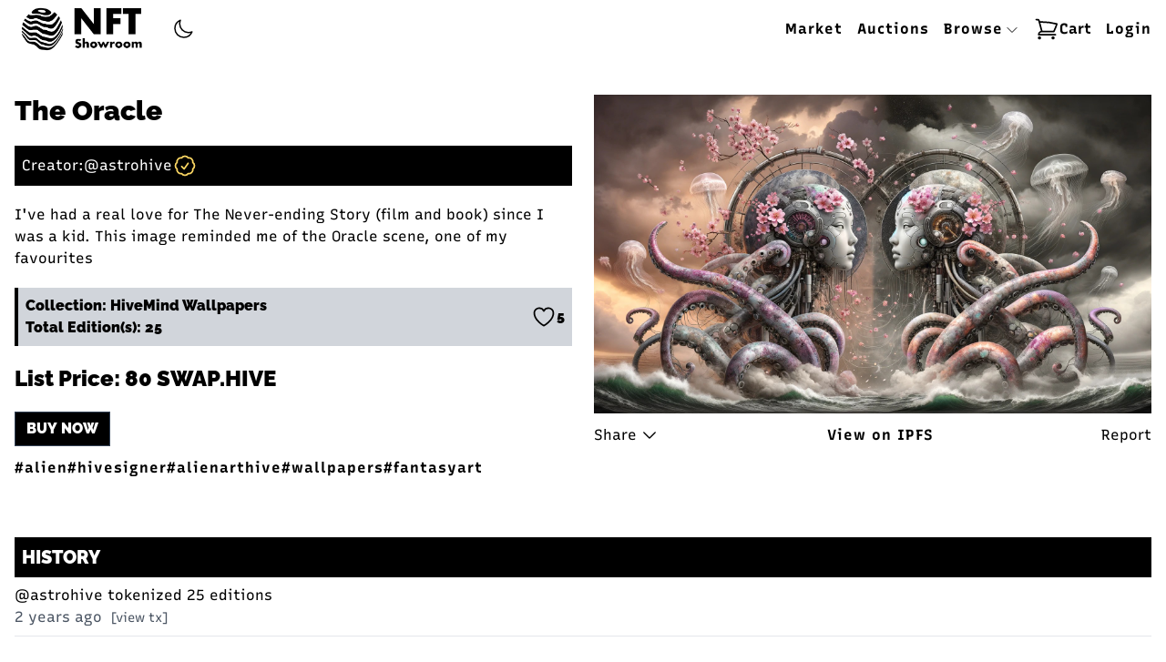

--- FILE ---
content_type: text/html;charset=utf-8
request_url: https://nftshowroom.com/gallery/astrohive_hivemind-wallpapers_the-oracle
body_size: 27920
content:
<!DOCTYPE html>
<html >
<head><meta charset="utf-8">
<title>The Oracle - NFT Showroom</title>
<meta name="viewport" content="width=device-width, initial-scale=1">
<meta name="description" content="I've had a real love for The Never-ending Story (film and book) since I was a kid. This image reminded me of the Oracle scene, one of my favourites">
<meta property="og:type" content="website">
<meta property="og:title" content="The Oracle">
<meta property="og:image" content="https://cdn.nftshowroom.com/bafybeiaucqkmzdutawu4jc5o4hnyiakabuxe4gyadf3yygb462w6n7h7ca.jpg">
<meta property="og:description" content="I've had a real love for The Never-ending Story (film and book) since I was a kid. This image reminded me of the Oracle scene, one of my favourites">
<meta name="twitter:card" content="summary_large_image">
<meta name="twitter:title" content="The Oracle">
<meta name="twitter:description" content="I've had a real love for The Never-ending Story (film and book) since I was a kid. This image reminded me of the Oracle scene, one of my favourites">
<meta name="twitter:image" content="https://cdn.nftshowroom.com/bafybeiaucqkmzdutawu4jc5o4hnyiakabuxe4gyadf3yygb462w6n7h7ca.jpg"><link rel="modulepreload" as="script" crossorigin href="/_nuxt/entry.1e51a0d0.js"><link rel="preload" as="style" href="/_nuxt/entry.86d98b37.css"><link rel="modulepreload" as="script" crossorigin href="/_nuxt/_item_.39a23576.js"><link rel="modulepreload" as="script" crossorigin href="/_nuxt/nftsr.30e99ebe.js"><link rel="modulepreload" as="script" crossorigin href="/_nuxt/Verified.c66f7acd.js"><link rel="modulepreload" as="script" crossorigin href="/_nuxt/Follow.10ff91ab.js"><link rel="modulepreload" as="script" crossorigin href="/_nuxt/AddToCart.3881c721.js"><link rel="modulepreload" as="script" crossorigin href="/_nuxt/CustomTable.0bbbc164.js"><link rel="modulepreload" as="script" crossorigin href="/_nuxt/ArtTransactionHistory.bcb91b7b.js"><link rel="modulepreload" as="script" crossorigin href="/_nuxt/Timeago.e462dde5.js"><link rel="modulepreload" as="script" crossorigin href="/_nuxt/style.982cec79.js"><link rel="preload" as="style" href="/_nuxt/style.183017de.css"><link rel="modulepreload" as="script" crossorigin href="/_nuxt/collectible.72186ba8.js"><link rel="modulepreload" as="script" crossorigin href="/_nuxt/asyncData.2c3e64d4.js"><link rel="modulepreload" as="script" crossorigin href="/_nuxt/cartEvents.3723aac3.js"><link rel="modulepreload" as="script" crossorigin href="/_nuxt/FileInput.3b811dc7.js"><link rel="modulepreload" as="script" crossorigin href="/_nuxt/radio-group.fce32808.js"><link rel="modulepreload" as="script" crossorigin href="/_nuxt/use-controllable.cc618246.js"><link rel="prefetch" as="script" crossorigin href="/_nuxt/admin.320d13b7.js"><link rel="prefetch" as="script" crossorigin href="/_nuxt/auth.388adea4.js"><link rel="prefetch" as="script" crossorigin href="/_nuxt/profileRedirect.6d618b89.js"><link rel="prefetch" as="script" crossorigin href="/_nuxt/whitelisted.dfe28dbe.js"><link rel="prefetch" as="script" crossorigin href="/_nuxt/admin.f309a890.js"><link rel="prefetch" as="script" crossorigin href="/_nuxt/user.9019f707.js"><link rel="prefetch" as="script" crossorigin href="/_nuxt/_plugin-vue_export-helper.c27b6911.js"><link rel="prefetch" as="script" crossorigin href="/_nuxt/Hive.a629411e.js"><link rel="prefetch" as="script" crossorigin href="/_nuxt/error-404.4040529c.js"><link rel="prefetch" as="script" crossorigin href="/_nuxt/error-500.1efa893c.js"><link rel="prefetch" as="script" crossorigin href="/_nuxt/punk.4581d084.js"><link rel="stylesheet" href="/_nuxt/entry.86d98b37.css"><link rel="stylesheet" href="/_nuxt/style.183017de.css"><style>.vel-fade-enter-active,.vel-fade-leave-active{transition:all .3s ease}.vel-fade-enter-from,.vel-fade-leave-to{opacity:0}.vel-img-swiper{display:block;position:relative}.vel-modal{background:rgba(0,0,0,.5);bottom:0;left:0;margin:0;position:fixed;right:0;top:0;z-index:9998}.vel-img-wrapper{left:50%;margin:0;position:absolute;top:50%;transform:translate(-50% -50%);transition:.3s linear;will-change:transform opacity}.vel-img,.vel-img-wrapper{-webkit-user-select:none;-moz-user-select:none;user-select:none}.vel-img{background-color:rgba(0,0,0,.7);box-shadow:0 5px 20px 2px rgba(0,0,0,.7);display:block;max-height:80vh;max-width:80vw;position:relative;transition:transform .3s ease-in-out}@media (max-width:750px){.vel-img{max-height:95vh;max-width:85vw}}.vel-btns-wrapper{position:static}.vel-btns-wrapper .btn__close,.vel-btns-wrapper .btn__next,.vel-btns-wrapper .btn__prev{-webkit-tap-highlight-color:transparent;color:#fff;cursor:pointer;font-size:32px;opacity:.6;outline:none;position:absolute;top:50%;transform:translateY(-50%);transition:.15s linear;-webkit-user-select:none;-moz-user-select:none;user-select:none}.vel-btns-wrapper .btn__close:hover,.vel-btns-wrapper .btn__next:hover,.vel-btns-wrapper .btn__prev:hover{opacity:1}.vel-btns-wrapper .btn__close.disable,.vel-btns-wrapper .btn__close.disable:hover,.vel-btns-wrapper .btn__next.disable,.vel-btns-wrapper .btn__next.disable:hover,.vel-btns-wrapper .btn__prev.disable,.vel-btns-wrapper .btn__prev.disable:hover{cursor:default;opacity:.2}.vel-btns-wrapper .btn__next{right:12px}.vel-btns-wrapper .btn__prev{left:12px}.vel-btns-wrapper .btn__close{right:10px;top:24px}@media (max-width:750px){.vel-btns-wrapper .btn__next,.vel-btns-wrapper .btn__prev{font-size:20px}.vel-btns-wrapper .btn__close{font-size:24px}.vel-btns-wrapper .btn__next{right:4px}.vel-btns-wrapper .btn__prev{left:4px}}.vel-modal.is-rtl .vel-btns-wrapper .btn__next{left:12px;right:auto}.vel-modal.is-rtl .vel-btns-wrapper .btn__prev{left:auto;right:12px}@media (max-width:750px){.vel-modal.is-rtl .vel-btns-wrapper .btn__next{left:4px;right:auto}.vel-modal.is-rtl .vel-btns-wrapper .btn__prev{left:auto;right:4px}}.vel-modal.is-rtl .vel-img-title{direction:rtl}.vel-loading{left:50%;position:absolute;top:50%;transform:translate(-50%,-50%)}.vel-loading .ring{display:inline-block;height:64px;width:64px}.vel-loading .ring:after{animation:ring 1.2s linear infinite;border-color:hsla(0,0%,100%,.7) transparent;border-radius:50%;border-style:solid;border-width:5px;content:" ";display:block;height:46px;margin:1px;width:46px}@keyframes ring{0%{transform:rotate(0deg)}to{transform:rotate(1turn)}}.vel-on-error{left:50%;position:absolute;top:50%;transform:translate(-50%,-50%)}.vel-on-error .icon{color:#aaa;font-size:80px}.vel-img-title{bottom:60px;color:#ccc;cursor:default;font-size:12px;left:50%;line-height:1;max-width:80%;opacity:.8;overflow:hidden;position:absolute;text-align:center;text-overflow:ellipsis;transform:translate(-50%);transition:opacity .15s;white-space:nowrap}.vel-img-title:hover{opacity:1}.vel-icon{fill:currentColor;height:1em;overflow:hidden;vertical-align:-.15em;width:1em}.vel-toolbar{border-radius:4px;bottom:8px;display:flex;left:50%;opacity:.9;overflow:hidden;padding:0;position:absolute;transform:translate(-50%)}.vel-toolbar,.vel-toolbar .toolbar-btn{background-color:#2d2d2d;-webkit-user-select:none;-moz-user-select:none;user-select:none}.vel-toolbar .toolbar-btn{-ms-flex-negative:0;-webkit-tap-highlight-color:transparent;color:#fff;cursor:pointer;flex-shrink:0;font-size:20px;outline:none;padding:6px 10px}.vel-toolbar .toolbar-btn:active,.vel-toolbar .toolbar-btn:hover{background-color:#3d3d3d}</style><style>/*! tailwindcss v3.3.3 | MIT License | https://tailwindcss.com*/*,:after,:before{border:0 solid #e5e7eb;box-sizing:border-box}:after,:before{--tw-content:""}html{-webkit-text-size-adjust:100%;font-feature-settings:normal;font-family:Recursive,ui-sans-serif,system-ui,-apple-system,BlinkMacSystemFont,Segoe UI,Roboto,Helvetica Neue,Arial,Noto Sans,sans-serif,Apple Color Emoji,Segoe UI Emoji,Segoe UI Symbol,Noto Color Emoji;font-variation-settings:normal;line-height:1.5;-moz-tab-size:4;-o-tab-size:4;tab-size:4}body{line-height:inherit;margin:0}hr{border-top-width:1px;color:inherit;height:0}abbr:where([title]){-webkit-text-decoration:underline dotted;text-decoration:underline dotted}h1,h2,h3,h4,h5,h6{font-size:inherit;font-weight:inherit}a{color:inherit;text-decoration:inherit}b,strong{font-weight:bolder}code,kbd,pre,samp{font-family:ui-monospace,SFMono-Regular,Menlo,Monaco,Consolas,Liberation Mono,Courier New,monospace;font-size:1em}small{font-size:80%}sub,sup{font-size:75%;line-height:0;position:relative;vertical-align:baseline}sub{bottom:-.25em}sup{top:-.5em}table{border-collapse:collapse;border-color:inherit;text-indent:0}button,input,optgroup,select,textarea{font-feature-settings:inherit;color:inherit;font-family:inherit;font-size:100%;font-variation-settings:inherit;font-weight:inherit;line-height:inherit;margin:0;padding:0}button,select{text-transform:none}[type=button],[type=reset],[type=submit],button{-webkit-appearance:button;background-color:transparent;background-image:none}:-moz-focusring{outline:auto}:-moz-ui-invalid{box-shadow:none}progress{vertical-align:baseline}::-webkit-inner-spin-button,::-webkit-outer-spin-button{height:auto}[type=search]{-webkit-appearance:textfield;outline-offset:-2px}::-webkit-search-decoration{-webkit-appearance:none}::-webkit-file-upload-button{-webkit-appearance:button;font:inherit}summary{display:list-item}blockquote,dd,dl,figure,h1,h2,h3,h4,h5,h6,hr,p,pre{margin:0}fieldset{margin:0}fieldset,legend{padding:0}menu,ol,ul{list-style:none;margin:0;padding:0}dialog{padding:0}textarea{resize:vertical}input::-moz-placeholder,textarea::-moz-placeholder{color:#9ca3af;opacity:1}input::placeholder,textarea::placeholder{color:#9ca3af;opacity:1}[role=button],button{cursor:pointer}:disabled{cursor:default}audio,canvas,embed,iframe,img,object,svg,video{display:block;vertical-align:middle}img,video{height:auto;max-width:100%}[hidden]{display:none}[multiple],[type=date],[type=datetime-local],[type=email],[type=month],[type=number],[type=password],[type=search],[type=tel],[type=text],[type=time],[type=url],[type=week],input:where(:not([type])),select,textarea{--tw-shadow:0 0 #0000;-webkit-appearance:none;-moz-appearance:none;appearance:none;background-color:#fff;border-color:#6b7280;border-radius:0;border-width:1px;font-size:1rem;line-height:1.5rem;padding:.5rem .75rem}[multiple]:focus,[type=date]:focus,[type=datetime-local]:focus,[type=email]:focus,[type=month]:focus,[type=number]:focus,[type=password]:focus,[type=search]:focus,[type=tel]:focus,[type=text]:focus,[type=time]:focus,[type=url]:focus,[type=week]:focus,input:where(:not([type])):focus,select:focus,textarea:focus{--tw-ring-inset:var(--tw-empty,/*!*/ /*!*/);--tw-ring-offset-width:0px;--tw-ring-offset-color:#fff;--tw-ring-color:#2563eb;--tw-ring-offset-shadow:var(--tw-ring-inset) 0 0 0 var(--tw-ring-offset-width) var(--tw-ring-offset-color);--tw-ring-shadow:var(--tw-ring-inset) 0 0 0 calc(1px + var(--tw-ring-offset-width)) var(--tw-ring-color);border-color:#2563eb;box-shadow:/*!*/ /*!*/ 0 0 0 0 #fff,/*!*/ /*!*/ 0 0 0 1px #2563eb,var(--tw-shadow);box-shadow:var(--tw-ring-offset-shadow),var(--tw-ring-shadow),var(--tw-shadow);outline:2px solid transparent;outline-offset:2px}input::-moz-placeholder,textarea::-moz-placeholder{color:#6b7280;opacity:1}input::placeholder,textarea::placeholder{color:#6b7280;opacity:1}::-webkit-datetime-edit-fields-wrapper{padding:0}::-webkit-date-and-time-value{min-height:1.5em}::-webkit-datetime-edit,::-webkit-datetime-edit-day-field,::-webkit-datetime-edit-hour-field,::-webkit-datetime-edit-meridiem-field,::-webkit-datetime-edit-millisecond-field,::-webkit-datetime-edit-minute-field,::-webkit-datetime-edit-month-field,::-webkit-datetime-edit-second-field,::-webkit-datetime-edit-year-field{padding-bottom:0;padding-top:0}select{background-image:url("data:image/svg+xml;charset=utf-8,%3Csvg xmlns='http://www.w3.org/2000/svg' fill='none' viewBox='0 0 20 20'%3E%3Cpath stroke='%236b7280' stroke-linecap='round' stroke-linejoin='round' stroke-width='1.5' d='m6 8 4 4 4-4'/%3E%3C/svg%3E");background-position:right .5rem center;background-repeat:no-repeat;background-size:1.5em 1.5em;padding-right:2.5rem;-webkit-print-color-adjust:exact;print-color-adjust:exact}[multiple],[size]:where(select:not([size="1"])){background-image:none;background-position:0 0;background-repeat:unset;background-size:initial;padding-right:.75rem;-webkit-print-color-adjust:unset;print-color-adjust:unset}[type=checkbox],[type=radio]{--tw-shadow:0 0 #0000;-webkit-appearance:none;-moz-appearance:none;appearance:none;background-color:#fff;background-origin:border-box;border-color:#6b7280;border-width:1px;color:#2563eb;display:inline-block;flex-shrink:0;height:1rem;padding:0;-webkit-print-color-adjust:exact;print-color-adjust:exact;-webkit-user-select:none;-moz-user-select:none;user-select:none;vertical-align:middle;width:1rem}[type=checkbox]{border-radius:0}[type=radio]{border-radius:100%}[type=checkbox]:focus,[type=radio]:focus{--tw-ring-inset:var(--tw-empty,/*!*/ /*!*/);--tw-ring-offset-width:2px;--tw-ring-offset-color:#fff;--tw-ring-color:#2563eb;--tw-ring-offset-shadow:var(--tw-ring-inset) 0 0 0 var(--tw-ring-offset-width) var(--tw-ring-offset-color);--tw-ring-shadow:var(--tw-ring-inset) 0 0 0 calc(2px + var(--tw-ring-offset-width)) var(--tw-ring-color);box-shadow:/*!*/ /*!*/ 0 0 0 2px #fff,/*!*/ /*!*/ 0 0 0 4px #2563eb,var(--tw-shadow);box-shadow:var(--tw-ring-offset-shadow),var(--tw-ring-shadow),var(--tw-shadow);outline:2px solid transparent;outline-offset:2px}[type=checkbox]:checked,[type=radio]:checked{background-color:currentColor;background-position:50%;background-repeat:no-repeat;background-size:100% 100%;border-color:transparent}[type=checkbox]:checked{background-image:url("data:image/svg+xml;charset=utf-8,%3Csvg xmlns='http://www.w3.org/2000/svg' fill='%23fff' viewBox='0 0 16 16'%3E%3Cpath d='M12.207 4.793a1 1 0 0 1 0 1.414l-5 5a1 1 0 0 1-1.414 0l-2-2a1 1 0 0 1 1.414-1.414L6.5 9.086l4.293-4.293a1 1 0 0 1 1.414 0z'/%3E%3C/svg%3E")}[type=radio]:checked{background-image:url("data:image/svg+xml;charset=utf-8,%3Csvg xmlns='http://www.w3.org/2000/svg' fill='%23fff' viewBox='0 0 16 16'%3E%3Ccircle cx='8' cy='8' r='3'/%3E%3C/svg%3E")}[type=checkbox]:checked:focus,[type=checkbox]:checked:hover,[type=radio]:checked:focus,[type=radio]:checked:hover{background-color:currentColor;border-color:transparent}[type=checkbox]:indeterminate{background-color:currentColor;background-image:url("data:image/svg+xml;charset=utf-8,%3Csvg xmlns='http://www.w3.org/2000/svg' fill='none' viewBox='0 0 16 16'%3E%3Cpath stroke='%23fff' stroke-linecap='round' stroke-linejoin='round' stroke-width='2' d='M4 8h8'/%3E%3C/svg%3E");background-position:50%;background-repeat:no-repeat;background-size:100% 100%;border-color:transparent}[type=checkbox]:indeterminate:focus,[type=checkbox]:indeterminate:hover{background-color:currentColor;border-color:transparent}[type=file]{background:unset;border-color:inherit;border-radius:0;border-width:0;font-size:unset;line-height:inherit;padding:0}[type=file]:focus{outline:1px solid ButtonText;outline:1px auto -webkit-focus-ring-color}p{font-size:1.25rem;line-height:1.75rem}h2{font-family:Raleway,sans-serif;font-size:1.875rem;line-height:2.25rem;text-transform:uppercase}label{display:block;margin-bottom:.25rem}input:not([type=checkbox]):not([type=radio]):disabled,select:disabled,textarea:disabled{cursor:not-allowed}:is(.dark input:not([type=checkbox]):not([type=radio])),:is(.dark select),:is(.dark textarea){--tw-bg-opacity:1;--tw-text-opacity:1;background-color:#334155;background-color:rgb(51 65 85/var(--tw-bg-opacity));color:#fff;color:rgb(255 255 255/var(--tw-text-opacity))}:is(.dark input:not([type=checkbox]):not([type=radio]))::-moz-placeholder,:is(.dark select)::-moz-placeholder,:is(.dark textarea)::-moz-placeholder{--tw-text-opacity:1;color:#fff;color:rgb(255 255 255/var(--tw-text-opacity))}:is(.dark input:not([type=checkbox]):not([type=radio]))::placeholder,:is(.dark select)::placeholder,:is(.dark textarea)::placeholder{--tw-text-opacity:1;color:#fff;color:rgb(255 255 255/var(--tw-text-opacity))}*,:after,:before{--tw-border-spacing-x:0;--tw-border-spacing-y:0;--tw-translate-x:0;--tw-translate-y:0;--tw-rotate:0;--tw-skew-x:0;--tw-skew-y:0;--tw-scale-x:1;--tw-scale-y:1;--tw-pan-x: ;--tw-pan-y: ;--tw-pinch-zoom: ;--tw-scroll-snap-strictness:proximity;--tw-gradient-from-position: ;--tw-gradient-via-position: ;--tw-gradient-to-position: ;--tw-ordinal: ;--tw-slashed-zero: ;--tw-numeric-figure: ;--tw-numeric-spacing: ;--tw-numeric-fraction: ;--tw-ring-inset: ;--tw-ring-offset-width:0px;--tw-ring-offset-color:#fff;--tw-ring-color:rgba(59,130,246,.5);--tw-ring-offset-shadow:0 0 #0000;--tw-ring-shadow:0 0 #0000;--tw-shadow:0 0 #0000;--tw-shadow-colored:0 0 #0000;--tw-blur: ;--tw-brightness: ;--tw-contrast: ;--tw-grayscale: ;--tw-hue-rotate: ;--tw-invert: ;--tw-saturate: ;--tw-sepia: ;--tw-drop-shadow: ;--tw-backdrop-blur: ;--tw-backdrop-brightness: ;--tw-backdrop-contrast: ;--tw-backdrop-grayscale: ;--tw-backdrop-hue-rotate: ;--tw-backdrop-invert: ;--tw-backdrop-opacity: ;--tw-backdrop-saturate: ;--tw-backdrop-sepia: }::backdrop{--tw-border-spacing-x:0;--tw-border-spacing-y:0;--tw-translate-x:0;--tw-translate-y:0;--tw-rotate:0;--tw-skew-x:0;--tw-skew-y:0;--tw-scale-x:1;--tw-scale-y:1;--tw-pan-x: ;--tw-pan-y: ;--tw-pinch-zoom: ;--tw-scroll-snap-strictness:proximity;--tw-gradient-from-position: ;--tw-gradient-via-position: ;--tw-gradient-to-position: ;--tw-ordinal: ;--tw-slashed-zero: ;--tw-numeric-figure: ;--tw-numeric-spacing: ;--tw-numeric-fraction: ;--tw-ring-inset: ;--tw-ring-offset-width:0px;--tw-ring-offset-color:#fff;--tw-ring-color:rgba(59,130,246,.5);--tw-ring-offset-shadow:0 0 #0000;--tw-ring-shadow:0 0 #0000;--tw-shadow:0 0 #0000;--tw-shadow-colored:0 0 #0000;--tw-blur: ;--tw-brightness: ;--tw-contrast: ;--tw-grayscale: ;--tw-hue-rotate: ;--tw-invert: ;--tw-saturate: ;--tw-sepia: ;--tw-drop-shadow: ;--tw-backdrop-blur: ;--tw-backdrop-brightness: ;--tw-backdrop-contrast: ;--tw-backdrop-grayscale: ;--tw-backdrop-hue-rotate: ;--tw-backdrop-invert: ;--tw-backdrop-opacity: ;--tw-backdrop-saturate: ;--tw-backdrop-sepia: }.container{width:100%}@media (min-width:640px){.container{max-width:640px}}@media (min-width:768px){.container{max-width:768px}}@media (min-width:1024px){.container{max-width:1024px}}@media (min-width:1280px){.container{max-width:1280px}}@media (min-width:1536px){.container{max-width:1536px}}.prose{color:var(--tw-prose-body);max-width:65ch}.prose :where(p):not(:where([class~=not-prose] *)){margin-bottom:1.25em;margin-top:1.25em}.prose :where([class~=lead]):not(:where([class~=not-prose] *)){color:var(--tw-prose-lead);font-size:1.25em;line-height:1.6;margin-bottom:1.2em;margin-top:1.2em}.prose :where(a):not(:where([class~=not-prose] *)){color:var(--tw-prose-links);font-weight:500;text-decoration:underline}.prose :where(strong):not(:where([class~=not-prose] *)){color:var(--tw-prose-bold);font-weight:600}.prose :where(a strong):not(:where([class~=not-prose] *)){color:inherit}.prose :where(blockquote strong):not(:where([class~=not-prose] *)){color:inherit}.prose :where(thead th strong):not(:where([class~=not-prose] *)){color:inherit}.prose :where(ol):not(:where([class~=not-prose] *)){list-style-type:decimal;margin-bottom:1.25em;margin-top:1.25em;padding-left:1.625em}.prose :where(ol[type=A]):not(:where([class~=not-prose] *)){list-style-type:upper-alpha}.prose :where(ol[type=a]):not(:where([class~=not-prose] *)){list-style-type:lower-alpha}.prose :where(ol[type=A s]):not(:where([class~=not-prose] *)){list-style-type:upper-alpha}.prose :where(ol[type=a s]):not(:where([class~=not-prose] *)){list-style-type:lower-alpha}.prose :where(ol[type=I]):not(:where([class~=not-prose] *)){list-style-type:upper-roman}.prose :where(ol[type=i]):not(:where([class~=not-prose] *)){list-style-type:lower-roman}.prose :where(ol[type=I s]):not(:where([class~=not-prose] *)){list-style-type:upper-roman}.prose :where(ol[type=i s]):not(:where([class~=not-prose] *)){list-style-type:lower-roman}.prose :where(ol[type="1"]):not(:where([class~=not-prose] *)){list-style-type:decimal}.prose :where(ul):not(:where([class~=not-prose] *)){list-style-type:disc;margin-bottom:1.25em;margin-top:1.25em;padding-left:1.625em}.prose :where(ol>li):not(:where([class~=not-prose] *))::marker{color:var(--tw-prose-counters);font-weight:400}.prose :where(ul>li):not(:where([class~=not-prose] *))::marker{color:var(--tw-prose-bullets)}.prose :where(hr):not(:where([class~=not-prose] *)){border-color:var(--tw-prose-hr);border-top-width:1px;margin-bottom:3em;margin-top:3em}.prose :where(blockquote):not(:where([class~=not-prose] *)){border-left-color:var(--tw-prose-quote-borders);border-left-width:.25rem;color:var(--tw-prose-quotes);font-style:italic;font-weight:500;margin-bottom:1.6em;margin-top:1.6em;padding-left:1em;quotes:"\201C""\201D""\2018""\2019"}.prose :where(blockquote p:first-of-type):not(:where([class~=not-prose] *)):before{content:open-quote}.prose :where(blockquote p:last-of-type):not(:where([class~=not-prose] *)):after{content:close-quote}.prose :where(h1):not(:where([class~=not-prose] *)){color:var(--tw-prose-headings);font-size:2.25em;font-weight:800;line-height:1.1111111;margin-bottom:.8888889em;margin-top:0}.prose :where(h1 strong):not(:where([class~=not-prose] *)){color:inherit;font-weight:900}.prose :where(h2):not(:where([class~=not-prose] *)){color:var(--tw-prose-headings);font-size:1.5em;font-weight:700;line-height:1.3333333;margin-bottom:1em;margin-top:2em}.prose :where(h2 strong):not(:where([class~=not-prose] *)){color:inherit;font-weight:800}.prose :where(h3):not(:where([class~=not-prose] *)){color:var(--tw-prose-headings);font-size:1.25em;font-weight:600;line-height:1.6;margin-bottom:.6em;margin-top:1.6em}.prose :where(h3 strong):not(:where([class~=not-prose] *)){color:inherit;font-weight:700}.prose :where(h4):not(:where([class~=not-prose] *)){color:var(--tw-prose-headings);font-weight:600;line-height:1.5;margin-bottom:.5em;margin-top:1.5em}.prose :where(h4 strong):not(:where([class~=not-prose] *)){color:inherit;font-weight:700}.prose :where(img):not(:where([class~=not-prose] *)){margin-bottom:2em;margin-top:2em}.prose :where(figure>*):not(:where([class~=not-prose] *)){margin-bottom:0;margin-top:0}.prose :where(figcaption):not(:where([class~=not-prose] *)){color:var(--tw-prose-captions);font-size:.875em;line-height:1.4285714;margin-top:.8571429em}.prose :where(code):not(:where([class~=not-prose] *)){color:var(--tw-prose-code);font-size:.875em;font-weight:600}.prose :where(code):not(:where([class~=not-prose] *)):before{content:"`"}.prose :where(code):not(:where([class~=not-prose] *)):after{content:"`"}.prose :where(a code):not(:where([class~=not-prose] *)){color:inherit}.prose :where(h1 code):not(:where([class~=not-prose] *)){color:inherit}.prose :where(h2 code):not(:where([class~=not-prose] *)){color:inherit;font-size:.875em}.prose :where(h3 code):not(:where([class~=not-prose] *)){color:inherit;font-size:.9em}.prose :where(h4 code):not(:where([class~=not-prose] *)){color:inherit}.prose :where(blockquote code):not(:where([class~=not-prose] *)){color:inherit}.prose :where(thead th code):not(:where([class~=not-prose] *)){color:inherit}.prose :where(pre):not(:where([class~=not-prose] *)){background-color:var(--tw-prose-pre-bg);border-radius:.375rem;color:var(--tw-prose-pre-code);font-size:.875em;font-weight:400;line-height:1.7142857;margin-bottom:1.7142857em;margin-top:1.7142857em;overflow-x:auto;padding:.8571429em 1.1428571em}.prose :where(pre code):not(:where([class~=not-prose] *)){background-color:transparent;border-radius:0;border-width:0;color:inherit;font-family:inherit;font-size:inherit;font-weight:inherit;line-height:inherit;padding:0}.prose :where(pre code):not(:where([class~=not-prose] *)):before{content:none}.prose :where(pre code):not(:where([class~=not-prose] *)):after{content:none}.prose :where(table):not(:where([class~=not-prose] *)){font-size:.875em;line-height:1.7142857;margin-bottom:2em;margin-top:2em;table-layout:auto;text-align:left;width:100%}.prose :where(thead):not(:where([class~=not-prose] *)){border-bottom-color:var(--tw-prose-th-borders);border-bottom-width:1px}.prose :where(thead th):not(:where([class~=not-prose] *)){color:var(--tw-prose-headings);font-weight:600;padding-bottom:.5714286em;padding-left:.5714286em;padding-right:.5714286em;vertical-align:bottom}.prose :where(tbody tr):not(:where([class~=not-prose] *)){border-bottom-color:var(--tw-prose-td-borders);border-bottom-width:1px}.prose :where(tbody tr:last-child):not(:where([class~=not-prose] *)){border-bottom-width:0}.prose :where(tbody td):not(:where([class~=not-prose] *)){vertical-align:baseline}.prose :where(tfoot):not(:where([class~=not-prose] *)){border-top-color:var(--tw-prose-th-borders);border-top-width:1px}.prose :where(tfoot td):not(:where([class~=not-prose] *)){vertical-align:top}.prose{--tw-prose-body:#374151;--tw-prose-headings:#111827;--tw-prose-lead:#4b5563;--tw-prose-links:#111827;--tw-prose-bold:#111827;--tw-prose-counters:#6b7280;--tw-prose-bullets:#d1d5db;--tw-prose-hr:#e5e7eb;--tw-prose-quotes:#111827;--tw-prose-quote-borders:#e5e7eb;--tw-prose-captions:#6b7280;--tw-prose-code:#111827;--tw-prose-pre-code:#e5e7eb;--tw-prose-pre-bg:#1f2937;--tw-prose-th-borders:#d1d5db;--tw-prose-td-borders:#e5e7eb;--tw-prose-invert-body:#d1d5db;--tw-prose-invert-headings:#fff;--tw-prose-invert-lead:#9ca3af;--tw-prose-invert-links:#fff;--tw-prose-invert-bold:#fff;--tw-prose-invert-counters:#9ca3af;--tw-prose-invert-bullets:#4b5563;--tw-prose-invert-hr:#374151;--tw-prose-invert-quotes:#f3f4f6;--tw-prose-invert-quote-borders:#374151;--tw-prose-invert-captions:#9ca3af;--tw-prose-invert-code:#fff;--tw-prose-invert-pre-code:#d1d5db;--tw-prose-invert-pre-bg:rgba(0,0,0,.5);--tw-prose-invert-th-borders:#4b5563;--tw-prose-invert-td-borders:#374151;font-size:1rem;line-height:1.75}.prose :where(video):not(:where([class~=not-prose] *)){margin-bottom:2em;margin-top:2em}.prose :where(figure):not(:where([class~=not-prose] *)){margin-bottom:2em;margin-top:2em}.prose :where(li):not(:where([class~=not-prose] *)){margin-bottom:.5em;margin-top:.5em}.prose :where(ol>li):not(:where([class~=not-prose] *)){padding-left:.375em}.prose :where(ul>li):not(:where([class~=not-prose] *)){padding-left:.375em}.prose :where(.prose>ul>li p):not(:where([class~=not-prose] *)){margin-bottom:.75em;margin-top:.75em}.prose :where(.prose>ul>li>:first-child):not(:where([class~=not-prose] *)){margin-top:1.25em}.prose :where(.prose>ul>li>:last-child):not(:where([class~=not-prose] *)){margin-bottom:1.25em}.prose :where(.prose>ol>li>:first-child):not(:where([class~=not-prose] *)){margin-top:1.25em}.prose :where(.prose>ol>li>:last-child):not(:where([class~=not-prose] *)){margin-bottom:1.25em}.prose :where(ul ul,ul ol,ol ul,ol ol):not(:where([class~=not-prose] *)){margin-bottom:.75em;margin-top:.75em}.prose :where(hr+*):not(:where([class~=not-prose] *)){margin-top:0}.prose :where(h2+*):not(:where([class~=not-prose] *)){margin-top:0}.prose :where(h3+*):not(:where([class~=not-prose] *)){margin-top:0}.prose :where(h4+*):not(:where([class~=not-prose] *)){margin-top:0}.prose :where(thead th:first-child):not(:where([class~=not-prose] *)){padding-left:0}.prose :where(thead th:last-child):not(:where([class~=not-prose] *)){padding-right:0}.prose :where(tbody td,tfoot td):not(:where([class~=not-prose] *)){padding:.5714286em}.prose :where(tbody td:first-child,tfoot td:first-child):not(:where([class~=not-prose] *)){padding-left:0}.prose :where(tbody td:last-child,tfoot td:last-child):not(:where([class~=not-prose] *)){padding-right:0}.prose :where(.prose>:first-child):not(:where([class~=not-prose] *)){margin-top:0}.prose :where(.prose>:last-child):not(:where([class~=not-prose] *)){margin-bottom:0}.aspect-h-9{--tw-aspect-h:9}.aspect-w-16{--tw-aspect-w:16;padding-bottom:calc(var(--tw-aspect-h)/var(--tw-aspect-w)*100%);position:relative}.aspect-w-16>*{bottom:0;height:100%;left:0;position:absolute;right:0;top:0;width:100%}.alert-success{background-color:#dcfce7;background-color:rgb(220 252 231/var(--tw-bg-opacity));color:#15803d;color:rgb(21 128 61/var(--tw-text-opacity))}.alert-info,.alert-success{--tw-bg-opacity:1;--tw-text-opacity:1;line-height:1.5;padding:.75rem 1rem;position:relative}.alert-info{background-color:#e0f2fe;background-color:rgb(224 242 254/var(--tw-bg-opacity));color:#0369a1;color:rgb(3 105 161/var(--tw-text-opacity))}.alert-warning{background-color:#fef9c3;background-color:rgb(254 249 195/var(--tw-bg-opacity));color:#a16207;color:rgb(161 98 7/var(--tw-text-opacity))}.alert-danger,.alert-warning{--tw-bg-opacity:1;--tw-text-opacity:1;line-height:1.5;padding:.75rem 1rem;position:relative}.alert-danger{background-color:#fee2e2;background-color:rgb(254 226 226/var(--tw-bg-opacity));color:#b91c1c;color:rgb(185 28 28/var(--tw-text-opacity))}.badge{--tw-text-opacity:1;color:#fff;color:rgb(255 255 255/var(--tw-text-opacity));display:inline-block;font-size:.75rem;font-weight:700;line-height:1rem;line-height:1;padding:.25rem;text-align:center;white-space:nowrap}.tag-input-wrapper{--tw-border-opacity:1;border-color:#6b7280;border-color:rgb(107 114 128/var(--tw-border-opacity));border-width:1px;padding:.5rem .75rem;width:100%}.tag-input-wrapper:disabled{cursor:not-allowed}:is(.dark .tag-input-wrapper){--tw-bg-opacity:1;--tw-text-opacity:1;background-color:#334155;background-color:rgb(51 65 85/var(--tw-bg-opacity));color:#fff;color:rgb(255 255 255/var(--tw-text-opacity))}:is(.dark .tag-input-wrapper)::-moz-placeholder{--tw-text-opacity:1;color:#fff;color:rgb(255 255 255/var(--tw-text-opacity))}:is(.dark .tag-input-wrapper)::placeholder{--tw-text-opacity:1;color:#fff;color:rgb(255 255 255/var(--tw-text-opacity))}.sr-only{clip:rect(0,0,0,0);border-width:0;height:1px;margin:-1px;overflow:hidden;padding:0;position:absolute;white-space:nowrap;width:1px}.visible{visibility:visible}.absolute{position:absolute}.relative{position:relative}.inset-y-0{bottom:0;top:0}.-top-5{top:-1.25rem}.bottom-0{bottom:0}.bottom-full{bottom:100%}.left-0{left:0}.right-0{right:0}.right-3{right:.75rem}.right-5{right:1.25rem}.right-7{right:1.75rem}.right-8{right:2rem}.top-0{top:0}.top-5{top:1.25rem}.top-96{top:24rem}.z-0{z-index:0}.z-10{z-index:10}.z-20{z-index:20}.z-50{z-index:50}.col-span-1{grid-column:span 1/span 1}.col-span-2{grid-column:span 2/span 2}.col-span-3{grid-column:span 3/span 3}.col-span-4{grid-column:span 4/span 4}.mx-auto{margin-left:auto;margin-right:auto}.-ml-1{margin-left:-.25rem}.mb-0{margin-bottom:0}.mb-1{margin-bottom:.25rem}.mb-10{margin-bottom:2.5rem}.mb-2{margin-bottom:.5rem}.mb-3{margin-bottom:.75rem}.mb-5{margin-bottom:1.25rem}.mb-6{margin-bottom:1.5rem}.mb-8{margin-bottom:2rem}.ml-1{margin-left:.25rem}.ml-2{margin-left:.5rem}.ml-3{margin-left:.75rem}.mr-3{margin-right:.75rem}.mt-1{margin-top:.25rem}.mt-10{margin-top:2.5rem}.mt-14{margin-top:3.5rem}.mt-2{margin-top:.5rem}.mt-3{margin-top:.75rem}.mt-5{margin-top:1.25rem}.mt-6{margin-top:1.5rem}.mt-8{margin-top:2rem}.mt-\[-20px\]{margin-top:-20px}.block{display:block}.inline-block{display:inline-block}.inline{display:inline}.flex{display:flex}.inline-flex{display:inline-flex}.table{display:table}.grid{display:grid}.hidden{display:none}.h-10{height:2.5rem}.h-11{height:2.75rem}.h-14{height:3.5rem}.h-16{height:4rem}.h-24{height:6rem}.h-32{height:8rem}.h-36{height:9rem}.h-4{height:1rem}.h-5{height:1.25rem}.h-6{height:1.5rem}.h-60{height:15rem}.h-7{height:1.75rem}.h-9{height:2.25rem}.h-\[300px\]{height:300px}.h-\[450px\]{height:450px}.h-\[600px\]{height:600px}.h-\[65px\]{height:65px}.h-\[700px\]{height:700px}.h-auto{height:auto}.h-full{height:100%}.max-h-36{max-height:9rem}.max-h-80{max-height:20rem}.max-h-full{max-height:100%}.min-h-\[200px\]{min-height:200px}.min-h-\[40px\]{min-height:40px}.min-h-\[calc\(100vh-276px\)\]{min-height:calc(100vh - 276px)}.min-h-\[calc\(100vh-280px\)\]{min-height:calc(100vh - 280px)}.min-h-screen{min-height:100vh}.w-10{width:2.5rem}.w-11{width:2.75rem}.w-14{width:3.5rem}.w-16{width:4rem}.w-20{width:5rem}.w-24{width:6rem}.w-28{width:7rem}.w-32{width:8rem}.w-36{width:9rem}.w-4{width:1rem}.w-48{width:12rem}.w-5{width:1.25rem}.w-6{width:1.5rem}.w-7{width:1.75rem}.w-9{width:2.25rem}.w-\[150px\]{width:150px}.w-\[200px\]{width:200px}.w-auto{width:auto}.w-full{width:100%}.w-screen{width:100vw}.min-w-\[100px\]{min-width:100px}.min-w-\[40px\]{min-width:40px}.min-w-\[80px\]{min-width:80px}.min-w-full{min-width:100%}.max-w-3xl{max-width:48rem}.max-w-6xl{max-width:72rem}.max-w-\[150px\]{max-width:150px}.max-w-\[200px\]{max-width:200px}.max-w-\[90\%\]{max-width:90%}.max-w-full{max-width:100%}.max-w-md{max-width:28rem}.max-w-sm{max-width:24rem}.max-w-xl{max-width:36rem}.max-w-xs{max-width:20rem}.flex-1{flex:1 1 0%}.flex-shrink-0,.shrink-0{flex-shrink:0}.flex-grow{flex-grow:1}.basis-auto{flex-basis:auto}.table-auto{table-layout:auto}.origin-top-right{transform-origin:top right}.-translate-x-1\/2{--tw-translate-x:-50%;transform:translate(-50%,var(--tw-translate-y)) rotate(var(--tw-rotate)) skewX(var(--tw-skew-x)) skewY(var(--tw-skew-y)) scaleX(var(--tw-scale-x)) scaleY(var(--tw-scale-y));transform:translate(var(--tw-translate-x),var(--tw-translate-y)) rotate(var(--tw-rotate)) skewX(var(--tw-skew-x)) skewY(var(--tw-skew-y)) scaleX(var(--tw-scale-x)) scaleY(var(--tw-scale-y))}.translate-x-1{--tw-translate-x:0.25rem;transform:translate(.25rem,var(--tw-translate-y)) rotate(var(--tw-rotate)) skewX(var(--tw-skew-x)) skewY(var(--tw-skew-y)) scaleX(var(--tw-scale-x)) scaleY(var(--tw-scale-y));transform:translate(var(--tw-translate-x),var(--tw-translate-y)) rotate(var(--tw-rotate)) skewX(var(--tw-skew-x)) skewY(var(--tw-skew-y)) scaleX(var(--tw-scale-x)) scaleY(var(--tw-scale-y))}.translate-x-6{--tw-translate-x:1.5rem;transform:translate(1.5rem,var(--tw-translate-y)) rotate(var(--tw-rotate)) skewX(var(--tw-skew-x)) skewY(var(--tw-skew-y)) scaleX(var(--tw-scale-x)) scaleY(var(--tw-scale-y));transform:translate(var(--tw-translate-x),var(--tw-translate-y)) rotate(var(--tw-rotate)) skewX(var(--tw-skew-x)) skewY(var(--tw-skew-y)) scaleX(var(--tw-scale-x)) scaleY(var(--tw-scale-y))}.scale-100{--tw-scale-x:1;--tw-scale-y:1;transform:translate(var(--tw-translate-x),var(--tw-translate-y)) rotate(var(--tw-rotate)) skewX(var(--tw-skew-x)) skewY(var(--tw-skew-y)) scaleX(1) scaleY(1);transform:translate(var(--tw-translate-x),var(--tw-translate-y)) rotate(var(--tw-rotate)) skewX(var(--tw-skew-x)) skewY(var(--tw-skew-y)) scaleX(var(--tw-scale-x)) scaleY(var(--tw-scale-y))}.scale-95{--tw-scale-x:.95;--tw-scale-y:.95;transform:translate(var(--tw-translate-x),var(--tw-translate-y)) rotate(var(--tw-rotate)) skewX(var(--tw-skew-x)) skewY(var(--tw-skew-y)) scaleX(.95) scaleY(.95)}.scale-95,.transform{transform:translate(var(--tw-translate-x),var(--tw-translate-y)) rotate(var(--tw-rotate)) skewX(var(--tw-skew-x)) skewY(var(--tw-skew-y)) scaleX(var(--tw-scale-x)) scaleY(var(--tw-scale-y))}@keyframes spin{to{transform:rotate(1turn)}}.animate-spin{animation:spin 1s linear infinite}.cursor-pointer{cursor:pointer}.resize-none{resize:none}.list-inside{list-style-position:inside}.list-disc{list-style-type:disc}.grid-flow-row{grid-auto-flow:row}.grid-cols-1{grid-template-columns:repeat(1,minmax(0,1fr))}.grid-cols-2{grid-template-columns:repeat(2,minmax(0,1fr))}.grid-cols-3{grid-template-columns:repeat(3,minmax(0,1fr))}.grid-cols-6{grid-template-columns:repeat(6,minmax(0,1fr))}.grid-cols-none{grid-template-columns:none}.flex-col{flex-direction:column}.flex-wrap{flex-wrap:wrap}.items-center{align-items:center}.items-stretch{align-items:stretch}.justify-start{justify-content:flex-start}.justify-end{justify-content:flex-end}.justify-center{justify-content:center}.justify-between{justify-content:space-between}.justify-around{justify-content:space-around}.justify-evenly{justify-content:space-evenly}.gap-1{gap:.25rem}.gap-2{gap:.5rem}.gap-3{gap:.75rem}.gap-4{gap:1rem}.gap-6{gap:1.5rem}.-space-x-px>:not([hidden])~:not([hidden]){--tw-space-x-reverse:0;margin-left:-1px;margin-left:calc(-1px*(1 - var(--tw-space-x-reverse)));margin-right:0;margin-right:calc(-1px*var(--tw-space-x-reverse))}.space-x-1>:not([hidden])~:not([hidden]){--tw-space-x-reverse:0;margin-left:.25rem;margin-left:calc(.25rem*(1 - var(--tw-space-x-reverse)));margin-right:0;margin-right:calc(.25rem*var(--tw-space-x-reverse))}.space-x-2>:not([hidden])~:not([hidden]){--tw-space-x-reverse:0;margin-left:.5rem;margin-left:calc(.5rem*(1 - var(--tw-space-x-reverse)));margin-right:0;margin-right:calc(.5rem*var(--tw-space-x-reverse))}.space-x-4>:not([hidden])~:not([hidden]){--tw-space-x-reverse:0;margin-left:1rem;margin-left:calc(1rem*(1 - var(--tw-space-x-reverse)));margin-right:0;margin-right:calc(1rem*var(--tw-space-x-reverse))}.space-y-1>:not([hidden])~:not([hidden]){--tw-space-y-reverse:0;margin-bottom:0;margin-bottom:calc(.25rem*var(--tw-space-y-reverse));margin-top:.25rem;margin-top:calc(.25rem*(1 - var(--tw-space-y-reverse)))}.divide-y>:not([hidden])~:not([hidden]){--tw-divide-y-reverse:0;border-bottom-width:0;border-bottom-width:calc(1px*var(--tw-divide-y-reverse));border-top-width:1px;border-top-width:calc(1px*(1 - var(--tw-divide-y-reverse)))}.divide-gray-100>:not([hidden])~:not([hidden]){--tw-divide-opacity:1;border-color:#f3f4f6;border-color:rgb(243 244 246/var(--tw-divide-opacity))}.divide-gray-200>:not([hidden])~:not([hidden]){--tw-divide-opacity:1;border-color:#e5e7eb;border-color:rgb(229 231 235/var(--tw-divide-opacity))}.self-stretch{align-self:stretch}.overflow-hidden{overflow:hidden}.overflow-x-auto{overflow-x:auto}.overflow-y-auto{overflow-y:auto}.overflow-x-hidden{overflow-x:hidden}.overflow-y-scroll{overflow-y:scroll}.scroll-smooth{scroll-behavior:smooth}.text-ellipsis{text-overflow:ellipsis}.whitespace-nowrap{white-space:nowrap}.break-all{word-break:break-all}.rounded-full{border-radius:9999px}.rounded-md{border-radius:.375rem}.rounded-l-md{border-bottom-left-radius:.375rem;border-top-left-radius:.375rem}.rounded-r-md{border-bottom-right-radius:.375rem;border-top-right-radius:.375rem}.border{border-width:1px}.border-0{border-width:0}.border-2{border-width:2px}.border-y{border-top-width:1px}.border-b,.border-y{border-bottom-width:1px}.border-b-2{border-bottom-width:2px}.border-l-0{border-left-width:0}.border-l-4{border-left-width:4px}.border-r-0{border-right-width:0}.border-t{border-top-width:1px}.border-black{--tw-border-opacity:1;border-color:#000;border-color:rgb(0 0 0/var(--tw-border-opacity))}.border-emerald-500{--tw-border-opacity:1;border-color:#10b981;border-color:rgb(16 185 129/var(--tw-border-opacity))}.border-gray-200{--tw-border-opacity:1;border-color:#e5e7eb;border-color:rgb(229 231 235/var(--tw-border-opacity))}.border-gray-300{--tw-border-opacity:1;border-color:#d1d5db;border-color:rgb(209 213 219/var(--tw-border-opacity))}.border-gray-500{--tw-border-opacity:1;border-color:#6b7280;border-color:rgb(107 114 128/var(--tw-border-opacity))}.border-red-200{--tw-border-opacity:1;border-color:#fecaca;border-color:rgb(254 202 202/var(--tw-border-opacity))}.border-rose-500{--tw-border-opacity:1;border-color:#f43f5e;border-color:rgb(244 63 94/var(--tw-border-opacity))}.border-teal-500{--tw-border-opacity:1;border-color:#14b8a6;border-color:rgb(20 184 166/var(--tw-border-opacity))}.border-b-gray-300{--tw-border-opacity:1;border-bottom-color:#d1d5db;border-bottom-color:rgb(209 213 219/var(--tw-border-opacity))}.border-t-gray-200{--tw-border-opacity:1;border-top-color:#e5e7eb;border-top-color:rgb(229 231 235/var(--tw-border-opacity))}.\!bg-orange-300{--tw-bg-opacity:1!important;background-color:#fdba74!important;background-color:rgb(253 186 116/var(--tw-bg-opacity))!important}.bg-black{--tw-bg-opacity:1;background-color:#000;background-color:rgb(0 0 0/var(--tw-bg-opacity))}.bg-cyan-600{--tw-bg-opacity:1;background-color:#0891b2;background-color:rgb(8 145 178/var(--tw-bg-opacity))}.bg-emerald-500{--tw-bg-opacity:1;background-color:#10b981;background-color:rgb(16 185 129/var(--tw-bg-opacity))}.bg-gray-200{--tw-bg-opacity:1;background-color:#e5e7eb;background-color:rgb(229 231 235/var(--tw-bg-opacity))}.bg-gray-300{--tw-bg-opacity:1;background-color:#d1d5db;background-color:rgb(209 213 219/var(--tw-bg-opacity))}.bg-gray-400{--tw-bg-opacity:1;background-color:#9ca3af;background-color:rgb(156 163 175/var(--tw-bg-opacity))}.bg-gray-500{--tw-bg-opacity:1;background-color:#6b7280;background-color:rgb(107 114 128/var(--tw-bg-opacity))}.bg-gray-600{--tw-bg-opacity:1;background-color:#4b5563;background-color:rgb(75 85 99/var(--tw-bg-opacity))}.bg-red-50{--tw-bg-opacity:1;background-color:#fef2f2;background-color:rgb(254 242 242/var(--tw-bg-opacity))}.bg-sky-500{--tw-bg-opacity:1;background-color:#0ea5e9;background-color:rgb(14 165 233/var(--tw-bg-opacity))}.bg-slate-200{--tw-bg-opacity:1;background-color:#e2e8f0;background-color:rgb(226 232 240/var(--tw-bg-opacity))}.bg-slate-400{--tw-bg-opacity:1;background-color:#94a3b8;background-color:rgb(148 163 184/var(--tw-bg-opacity))}.bg-slate-500{--tw-bg-opacity:1;background-color:#64748b;background-color:rgb(100 116 139/var(--tw-bg-opacity))}.bg-slate-900{--tw-bg-opacity:1;background-color:#0f172a;background-color:rgb(15 23 42/var(--tw-bg-opacity))}.bg-white{--tw-bg-opacity:1;background-color:#fff;background-color:rgb(255 255 255/var(--tw-bg-opacity))}.bg-zinc-600{--tw-bg-opacity:1;background-color:#52525b;background-color:rgb(82 82 91/var(--tw-bg-opacity))}.bg-cover{background-size:cover}.bg-center{background-position:50%}.fill-black{fill:#000}.object-cover{-o-object-fit:cover;object-fit:cover}.p-0{padding:0}.p-0\.5{padding:.125rem}.p-1{padding:.25rem}.p-1\.5{padding:.375rem}.p-2{padding:.5rem}.p-3{padding:.75rem}.p-4{padding:1rem}.p-6{padding:1.5rem}.px-1{padding-left:.25rem;padding-right:.25rem}.px-2{padding-left:.5rem;padding-right:.5rem}.px-3{padding-left:.75rem;padding-right:.75rem}.px-4{padding-left:1rem;padding-right:1rem}.px-6{padding-left:1.5rem;padding-right:1.5rem}.py-0{padding-bottom:0;padding-top:0}.py-0\.5{padding-bottom:.125rem;padding-top:.125rem}.py-1{padding-bottom:.25rem;padding-top:.25rem}.py-1\.5{padding-bottom:.375rem;padding-top:.375rem}.py-2{padding-bottom:.5rem;padding-top:.5rem}.py-3{padding-bottom:.75rem;padding-top:.75rem}.py-4{padding-bottom:1rem;padding-top:1rem}.py-6{padding-bottom:1.5rem;padding-top:1.5rem}.py-8{padding-bottom:2rem;padding-top:2rem}.pb-10{padding-bottom:2.5rem}.pb-3{padding-bottom:.75rem}.pl-4{padding-left:1rem}.pr-4{padding-right:1rem}.pt-10{padding-top:2.5rem}.pt-2{padding-top:.5rem}.pt-5{padding-top:1.25rem}.text-left{text-align:left}.text-center{text-align:center}.text-right{text-align:right}.align-middle{vertical-align:middle}.font-raleway{font-family:Raleway,sans-serif}.font-recursive{font-family:Recursive,sans-serif}.text-2xl{font-size:1.5rem;line-height:2rem}.text-3xl{font-size:1.875rem;line-height:2.25rem}.text-4xl{font-size:2.25rem;line-height:2.5rem}.text-lg{font-size:1.125rem;line-height:1.75rem}.text-sm{font-size:.875rem;line-height:1.25rem}.text-xl{font-size:1.25rem;line-height:1.75rem}.text-xs{font-size:.75rem;line-height:1rem}.font-black{font-weight:900}.font-bold{font-weight:700}.font-medium{font-weight:500}.uppercase{text-transform:uppercase}.\!lowercase{text-transform:lowercase!important}.lowercase{text-transform:lowercase}.leading-10{line-height:2.5rem}.leading-5{line-height:1.25rem}.leading-6{line-height:1.5rem}.leading-9{line-height:2.25rem}.leading-\[0\.9\]{line-height:.9}.leading-loose{line-height:2}.\!text-emerald-500{--tw-text-opacity:1!important;color:#10b981!important;color:rgb(16 185 129/var(--tw-text-opacity))!important}.\!text-orange-500{--tw-text-opacity:1!important;color:#f97316!important;color:rgb(249 115 22/var(--tw-text-opacity))!important}.text-black{--tw-text-opacity:1;color:#000;color:rgb(0 0 0/var(--tw-text-opacity))}.text-emerald-500{--tw-text-opacity:1;color:#10b981;color:rgb(16 185 129/var(--tw-text-opacity))}.text-gray-500{--tw-text-opacity:1;color:#6b7280;color:rgb(107 114 128/var(--tw-text-opacity))}.text-gray-600{--tw-text-opacity:1;color:#4b5563;color:rgb(75 85 99/var(--tw-text-opacity))}.text-gray-700{--tw-text-opacity:1;color:#374151;color:rgb(55 65 81/var(--tw-text-opacity))}.text-purple-600{--tw-text-opacity:1;color:#9333ea;color:rgb(147 51 234/var(--tw-text-opacity))}.text-red-400{--tw-text-opacity:1;color:#f87171;color:rgb(248 113 113/var(--tw-text-opacity))}.text-rose-400{--tw-text-opacity:1;color:#fb7185;color:rgb(251 113 133/var(--tw-text-opacity))}.text-rose-500{--tw-text-opacity:1;color:#f43f5e;color:rgb(244 63 94/var(--tw-text-opacity))}.text-slate-500{--tw-text-opacity:1;color:#64748b;color:rgb(100 116 139/var(--tw-text-opacity))}.text-slate-600{--tw-text-opacity:1;color:#475569;color:rgb(71 85 105/var(--tw-text-opacity))}.text-white{--tw-text-opacity:1;color:#fff;color:rgb(255 255 255/var(--tw-text-opacity))}.opacity-0{opacity:0}.opacity-100{opacity:1}.opacity-25{opacity:.25}.opacity-30{opacity:.3}.opacity-60{opacity:.6}.opacity-75{opacity:.75}.shadow{--tw-shadow:0 1px 3px 0 rgba(0,0,0,.1),0 1px 2px -1px rgba(0,0,0,.1);--tw-shadow-colored:0 1px 3px 0 var(--tw-shadow-color),0 1px 2px -1px var(--tw-shadow-color);box-shadow:0 0 #0000,0 0 #0000,0 1px 3px 0 rgba(0,0,0,.1),0 1px 2px -1px rgba(0,0,0,.1);box-shadow:var(--tw-ring-offset-shadow,0 0 #0000),var(--tw-ring-shadow,0 0 #0000),var(--tw-shadow)}.shadow-lg{--tw-shadow:0 10px 15px -3px rgba(0,0,0,.1),0 4px 6px -4px rgba(0,0,0,.1);--tw-shadow-colored:0 10px 15px -3px var(--tw-shadow-color),0 4px 6px -4px var(--tw-shadow-color);box-shadow:0 0 #0000,0 0 #0000,0 10px 15px -3px rgba(0,0,0,.1),0 4px 6px -4px rgba(0,0,0,.1);box-shadow:var(--tw-ring-offset-shadow,0 0 #0000),var(--tw-ring-shadow,0 0 #0000),var(--tw-shadow)}.shadow-md{--tw-shadow:0 4px 6px -1px rgba(0,0,0,.1),0 2px 4px -2px rgba(0,0,0,.1);--tw-shadow-colored:0 4px 6px -1px var(--tw-shadow-color),0 2px 4px -2px var(--tw-shadow-color);box-shadow:0 0 #0000,0 0 #0000,0 4px 6px -1px rgba(0,0,0,.1),0 2px 4px -2px rgba(0,0,0,.1);box-shadow:var(--tw-ring-offset-shadow,0 0 #0000),var(--tw-ring-shadow,0 0 #0000),var(--tw-shadow)}.shadow-sm{--tw-shadow:0 1px 2px 0 rgba(0,0,0,.05);--tw-shadow-colored:0 1px 2px 0 var(--tw-shadow-color);box-shadow:0 0 #0000,0 0 #0000,0 1px 2px 0 rgba(0,0,0,.05);box-shadow:var(--tw-ring-offset-shadow,0 0 #0000),var(--tw-ring-shadow,0 0 #0000),var(--tw-shadow)}.outline{outline-style:solid}.ring-0{--tw-ring-offset-shadow:var(--tw-ring-inset) 0 0 0 var(--tw-ring-offset-width) var(--tw-ring-offset-color);--tw-ring-shadow:var(--tw-ring-inset) 0 0 0 calc(var(--tw-ring-offset-width)) var(--tw-ring-color);box-shadow:var(--tw-ring-inset) 0 0 0 var(--tw-ring-offset-width) var(--tw-ring-offset-color),var(--tw-ring-inset) 0 0 0 calc(var(--tw-ring-offset-width)) var(--tw-ring-color),0 0 #0000;box-shadow:var(--tw-ring-offset-shadow),var(--tw-ring-shadow),var(--tw-shadow,0 0 #0000)}.ring-1{--tw-ring-offset-shadow:var(--tw-ring-inset) 0 0 0 var(--tw-ring-offset-width) var(--tw-ring-offset-color);--tw-ring-shadow:var(--tw-ring-inset) 0 0 0 calc(1px + var(--tw-ring-offset-width)) var(--tw-ring-color);box-shadow:var(--tw-ring-inset) 0 0 0 var(--tw-ring-offset-width) var(--tw-ring-offset-color),var(--tw-ring-inset) 0 0 0 calc(1px + var(--tw-ring-offset-width)) var(--tw-ring-color),0 0 #0000;box-shadow:var(--tw-ring-offset-shadow),var(--tw-ring-shadow),var(--tw-shadow,0 0 #0000)}.ring-black{--tw-ring-opacity:1;--tw-ring-color:rgb(0 0 0/var(--tw-ring-opacity))}.ring-emerald-500{--tw-ring-opacity:1;--tw-ring-color:rgb(16 185 129/var(--tw-ring-opacity))}.ring-rose-500{--tw-ring-opacity:1;--tw-ring-color:rgb(244 63 94/var(--tw-ring-opacity))}.ring-opacity-5{--tw-ring-opacity:0.05}.filter{filter:var(--tw-blur) var(--tw-brightness) var(--tw-contrast) var(--tw-grayscale) var(--tw-hue-rotate) var(--tw-invert) var(--tw-saturate) var(--tw-sepia) var(--tw-drop-shadow)}.transition{transition-duration:.15s;transition-property:color,background-color,border-color,text-decoration-color,fill,stroke,opacity,box-shadow,transform,filter,-webkit-backdrop-filter;transition-property:color,background-color,border-color,text-decoration-color,fill,stroke,opacity,box-shadow,transform,filter,backdrop-filter;transition-property:color,background-color,border-color,text-decoration-color,fill,stroke,opacity,box-shadow,transform,filter,backdrop-filter,-webkit-backdrop-filter;transition-timing-function:cubic-bezier(.4,0,.2,1)}.transition-colors{transition-duration:.15s;transition-property:color,background-color,border-color,text-decoration-color,fill,stroke;transition-timing-function:cubic-bezier(.4,0,.2,1)}.duration-100{transition-duration:.1s}.duration-300{transition-duration:.3s}.duration-75{transition-duration:75ms}.ease-in{transition-timing-function:cubic-bezier(.4,0,1,1)}.ease-out{transition-timing-function:cubic-bezier(0,0,.2,1)}:is(.dark .dark\:prose-invert){--tw-prose-body:var(--tw-prose-invert-body);--tw-prose-headings:var(--tw-prose-invert-headings);--tw-prose-lead:var(--tw-prose-invert-lead);--tw-prose-links:var(--tw-prose-invert-links);--tw-prose-bold:var(--tw-prose-invert-bold);--tw-prose-counters:var(--tw-prose-invert-counters);--tw-prose-bullets:var(--tw-prose-invert-bullets);--tw-prose-hr:var(--tw-prose-invert-hr);--tw-prose-quotes:var(--tw-prose-invert-quotes);--tw-prose-quote-borders:var(--tw-prose-invert-quote-borders);--tw-prose-captions:var(--tw-prose-invert-captions);--tw-prose-code:var(--tw-prose-invert-code);--tw-prose-pre-code:var(--tw-prose-invert-pre-code);--tw-prose-pre-bg:var(--tw-prose-invert-pre-bg);--tw-prose-th-borders:var(--tw-prose-invert-th-borders);--tw-prose-td-borders:var(--tw-prose-invert-td-borders)}.odd\:bg-gray-100:nth-child(odd){--tw-bg-opacity:1;background-color:#f3f4f6;background-color:rgb(243 244 246/var(--tw-bg-opacity))}.even\:bg-white:nth-child(2n){--tw-bg-opacity:1;background-color:#fff;background-color:rgb(255 255 255/var(--tw-bg-opacity))}.first-of-type\:text-left:first-of-type{text-align:left}.last-of-type\:mb-5:last-of-type{margin-bottom:1.25rem}.last-of-type\:border-0:last-of-type{border-width:0}.last-of-type\:border-none:last-of-type{border-style:none}.last-of-type\:text-right:last-of-type{text-align:right}.hover\:bg-black:hover{--tw-bg-opacity:1;background-color:#000;background-color:rgb(0 0 0/var(--tw-bg-opacity))}.hover\:bg-gray-50:hover{--tw-bg-opacity:1;background-color:#f9fafb;background-color:rgb(249 250 251/var(--tw-bg-opacity))}.hover\:bg-gray-700:hover{--tw-bg-opacity:1;background-color:#374151;background-color:rgb(55 65 81/var(--tw-bg-opacity))}.hover\:bg-slate-400:hover{--tw-bg-opacity:1;background-color:#94a3b8;background-color:rgb(148 163 184/var(--tw-bg-opacity))}.hover\:\!text-white:hover{--tw-text-opacity:1!important;color:#fff!important;color:rgb(255 255 255/var(--tw-text-opacity))!important}.hover\:text-white:hover{--tw-text-opacity:1;color:#fff;color:rgb(255 255 255/var(--tw-text-opacity))}.hover\:underline:hover{text-decoration-line:underline}.focus\:border-emerald-500:focus{--tw-border-opacity:1;border-color:#10b981;border-color:rgb(16 185 129/var(--tw-border-opacity))}.focus\:border-rose-500:focus{--tw-border-opacity:1;border-color:#f43f5e;border-color:rgb(244 63 94/var(--tw-border-opacity))}.focus\:border-b-black:focus{--tw-border-opacity:1;border-bottom-color:#000;border-bottom-color:rgb(0 0 0/var(--tw-border-opacity))}.focus\:outline-none:focus{outline:2px solid transparent;outline-offset:2px}.focus\:ring-0:focus{--tw-ring-offset-shadow:var(--tw-ring-inset) 0 0 0 var(--tw-ring-offset-width) var(--tw-ring-offset-color);--tw-ring-shadow:var(--tw-ring-inset) 0 0 0 calc(var(--tw-ring-offset-width)) var(--tw-ring-color);box-shadow:var(--tw-ring-inset) 0 0 0 var(--tw-ring-offset-width) var(--tw-ring-offset-color),var(--tw-ring-inset) 0 0 0 calc(var(--tw-ring-offset-width)) var(--tw-ring-color),0 0 #0000;box-shadow:var(--tw-ring-offset-shadow),var(--tw-ring-shadow),var(--tw-shadow,0 0 #0000)}.focus\:ring-2:focus{--tw-ring-offset-shadow:var(--tw-ring-inset) 0 0 0 var(--tw-ring-offset-width) var(--tw-ring-offset-color);--tw-ring-shadow:var(--tw-ring-inset) 0 0 0 calc(2px + var(--tw-ring-offset-width)) var(--tw-ring-color);box-shadow:var(--tw-ring-inset) 0 0 0 var(--tw-ring-offset-width) var(--tw-ring-offset-color),var(--tw-ring-inset) 0 0 0 calc(2px + var(--tw-ring-offset-width)) var(--tw-ring-color),0 0 #0000;box-shadow:var(--tw-ring-offset-shadow),var(--tw-ring-shadow),var(--tw-shadow,0 0 #0000)}.focus\:ring-inset:focus{--tw-ring-inset:inset}.focus\:ring-emerald-500:focus{--tw-ring-opacity:1;--tw-ring-color:rgb(16 185 129/var(--tw-ring-opacity))}.focus\:ring-rose-500:focus{--tw-ring-opacity:1;--tw-ring-color:rgb(244 63 94/var(--tw-ring-opacity))}.focus\:ring-white:focus{--tw-ring-opacity:1;--tw-ring-color:rgb(255 255 255/var(--tw-ring-opacity))}.focus\:ring-offset-2:focus{--tw-ring-offset-width:2px}.focus\:ring-offset-gray-800:focus{--tw-ring-offset-color:#1f2937}.focus\:placeholder\:text-transparent:focus::-moz-placeholder{color:transparent}.focus\:placeholder\:text-transparent:focus::placeholder{color:transparent}.disabled\:cursor-not-allowed:disabled{cursor:not-allowed}:is(.dark .dark\:divide-slate-600)>:not([hidden])~:not([hidden]){--tw-divide-opacity:1;border-color:#475569;border-color:rgb(71 85 105/var(--tw-divide-opacity))}:is(.dark .dark\:border-black){--tw-border-opacity:1;border-color:#000;border-color:rgb(0 0 0/var(--tw-border-opacity))}:is(.dark .dark\:border-gray-700){--tw-border-opacity:1;border-color:#374151;border-color:rgb(55 65 81/var(--tw-border-opacity))}:is(.dark .dark\:border-slate-500){--tw-border-opacity:1;border-color:#64748b;border-color:rgb(100 116 139/var(--tw-border-opacity))}:is(.dark .dark\:border-slate-600){--tw-border-opacity:1;border-color:#475569;border-color:rgb(71 85 105/var(--tw-border-opacity))}:is(.dark .dark\:border-slate-700){--tw-border-opacity:1;border-color:#334155;border-color:rgb(51 65 85/var(--tw-border-opacity))}:is(.dark .dark\:border-slate-800){--tw-border-opacity:1;border-color:#1e293b;border-color:rgb(30 41 59/var(--tw-border-opacity))}:is(.dark .dark\:border-white){--tw-border-opacity:1;border-color:#fff;border-color:rgb(255 255 255/var(--tw-border-opacity))}:is(.dark .dark\:border-zinc-400){--tw-border-opacity:1;border-color:#a1a1aa;border-color:rgb(161 161 170/var(--tw-border-opacity))}:is(.dark .dark\:border-b-gray-900){--tw-border-opacity:1;border-bottom-color:#111827;border-bottom-color:rgb(17 24 39/var(--tw-border-opacity))}:is(.dark .dark\:bg-gray-600){--tw-bg-opacity:1;background-color:#4b5563;background-color:rgb(75 85 99/var(--tw-bg-opacity))}:is(.dark .dark\:bg-gray-700){--tw-bg-opacity:1;background-color:#374151;background-color:rgb(55 65 81/var(--tw-bg-opacity))}:is(.dark .dark\:bg-slate-400){--tw-bg-opacity:1;background-color:#94a3b8;background-color:rgb(148 163 184/var(--tw-bg-opacity))}:is(.dark .dark\:bg-slate-600){--tw-bg-opacity:1;background-color:#475569;background-color:rgb(71 85 105/var(--tw-bg-opacity))}:is(.dark .dark\:bg-slate-700){--tw-bg-opacity:1;background-color:#334155;background-color:rgb(51 65 85/var(--tw-bg-opacity))}:is(.dark .dark\:bg-slate-800){--tw-bg-opacity:1;background-color:#1e293b;background-color:rgb(30 41 59/var(--tw-bg-opacity))}:is(.dark .dark\:bg-slate-900){--tw-bg-opacity:1;background-color:#0f172a;background-color:rgb(15 23 42/var(--tw-bg-opacity))}:is(.dark .dark\:bg-zinc-700){--tw-bg-opacity:1;background-color:#3f3f46;background-color:rgb(63 63 70/var(--tw-bg-opacity))}:is(.dark .dark\:text-gray-300){--tw-text-opacity:1;color:#d1d5db;color:rgb(209 213 219/var(--tw-text-opacity))}:is(.dark .dark\:text-white){--tw-text-opacity:1;color:#fff;color:rgb(255 255 255/var(--tw-text-opacity))}:is(.dark .odd\:dark\:bg-slate-800):nth-child(odd){--tw-bg-opacity:1;background-color:#1e293b;background-color:rgb(30 41 59/var(--tw-bg-opacity))}:is(.dark .even\:dark\:bg-slate-700):nth-child(2n){--tw-bg-opacity:1;background-color:#334155;background-color:rgb(51 65 85/var(--tw-bg-opacity))}:is(.dark .dark\:hover\:bg-gray-800:hover){--tw-bg-opacity:1;background-color:#1f2937;background-color:rgb(31 41 55/var(--tw-bg-opacity))}:is(.dark .hover\:dark\:bg-slate-900):hover{--tw-bg-opacity:1;background-color:#0f172a;background-color:rgb(15 23 42/var(--tw-bg-opacity))}:is(.dark .dark\:focus\:border-b-white:focus){--tw-border-opacity:1;border-bottom-color:#fff;border-bottom-color:rgb(255 255 255/var(--tw-border-opacity))}:is(.dark .dark\:focus\:placeholder\:text-slate-700:focus)::-moz-placeholder{--tw-text-opacity:1;color:#334155;color:rgb(51 65 85/var(--tw-text-opacity))}:is(.dark .dark\:focus\:placeholder\:text-slate-700:focus)::placeholder{--tw-text-opacity:1;color:#334155;color:rgb(51 65 85/var(--tw-text-opacity))}@media (min-width:640px){.sm\:static{position:static}.sm\:inset-auto{inset:auto}.sm\:col-span-1{grid-column:span 1/span 1}.sm\:col-span-2{grid-column:span 2/span 2}.sm\:ml-4{margin-left:1rem}.sm\:ml-5{margin-left:1.25rem}.sm\:w-3\/4{width:75%}.sm\:grid-cols-2{grid-template-columns:repeat(2,minmax(0,1fr))}.sm\:grid-cols-3{grid-template-columns:repeat(3,minmax(0,1fr))}.sm\:grid-cols-5{grid-template-columns:repeat(5,minmax(0,1fr))}.sm\:space-x-4>:not([hidden])~:not([hidden]){--tw-space-x-reverse:0;margin-left:1rem;margin-left:calc(1rem*(1 - var(--tw-space-x-reverse)));margin-right:0;margin-right:calc(1rem*var(--tw-space-x-reverse))}.sm\:pr-0{padding-right:0}}@media (min-width:768px){.md\:order-1{order:1}.md\:order-2{order:2}.md\:ml-auto{margin-left:auto}.md\:block{display:block}.md\:hidden{display:none}.md\:grid-cols-2{grid-template-columns:repeat(2,minmax(0,1fr))}.md\:items-stretch{align-items:stretch}.md\:justify-start{justify-content:flex-start}}@media (min-width:1024px){.lg\:col-span-2{grid-column:span 2/span 2}.lg\:grid{display:grid}.lg\:w-1\/4{width:25%}.lg\:w-3\/4{width:75%}.lg\:grid-cols-3{grid-template-columns:repeat(3,minmax(0,1fr))}.lg\:grid-cols-4{grid-template-columns:repeat(4,minmax(0,1fr))}.lg\:grid-cols-5{grid-template-columns:repeat(5,minmax(0,1fr))}.lg\:grid-cols-6{grid-template-columns:repeat(6,minmax(0,1fr))}.lg\:flex-nowrap{flex-wrap:nowrap}}@media (min-width:1280px){.xl\:grid-cols-3{grid-template-columns:repeat(3,minmax(0,1fr))}}</style><style>@font-face{font-display:swap;font-family:Raleway;font-style:normal;font-weight:900;src:url(/fonts/raleway/v27/1Ptxg8zYS_SKggPN4iEgvnHyvveLxVtzpbCFPrEHJA.woff2) format("woff2");unicode-range:u+0460-052f,u+1c80-1c88,u+20b4,u+2de0-2dff,u+a640-a69f,u+fe2e-fe2f}@font-face{font-display:swap;font-family:Raleway;font-style:normal;font-weight:900;src:url(/fonts/raleway/v27/1Ptxg8zYS_SKggPN4iEgvnHyvveLxVtzpbCMPrEHJA.woff2) format("woff2");unicode-range:u+0400-045f,u+0490-0491,u+04b0-04b1,u+2116}@font-face{font-display:swap;font-family:Raleway;font-style:normal;font-weight:900;src:url(/fonts/raleway/v27/1Ptxg8zYS_SKggPN4iEgvnHyvveLxVtzpbCHPrEHJA.woff2) format("woff2");unicode-range:u+0102-0103,u+0110-0111,u+0128-0129,u+0168-0169,u+01a0-01a1,u+01af-01b0,u+1ea0-1ef9,u+20ab}@font-face{font-display:swap;font-family:Raleway;font-style:normal;font-weight:900;src:url(/fonts/raleway/v27/1Ptxg8zYS_SKggPN4iEgvnHyvveLxVtzpbCGPrEHJA.woff2) format("woff2");unicode-range:u+0100-024f,u+0259,u+1e??,u+2020,u+20a0-20ab,u+20ad-20cf,u+2113,u+2c60-2c7f,u+a720-a7ff}@font-face{font-display:swap;font-family:Raleway;font-style:normal;font-weight:900;src:url(/fonts/raleway/v27/1Ptxg8zYS_SKggPN4iEgvnHyvveLxVtzpbCIPrE.woff2) format("woff2");unicode-range:u+00??,u+0131,u+0152-0153,u+02bb-02bc,u+02c6,u+02da,u+02dc,u+2000-206f,u+2074,u+20ac,u+2122,u+2191,u+2193,u+2212,u+2215,u+feff,u+fffd}@font-face{font-display:swap;font-family:"Recursive";font-style:normal;font-weight:400;src:url(/fonts/recursive/v31/8vI-7wMr0mhh-RQChyHEH06TlXhq_gukbYrFMk1QuAIcyEwG_X-dpEfaE5YaERmK-CImKsvxvU-MXGX2fSqasNfUlTyZnJ97.woff2) format("woff2");unicode-range:u+0460-052f,u+1c80-1c88,u+20b4,u+2de0-2dff,u+a640-a69f,u+fe2e-fe2f}@font-face{font-display:swap;font-family:"Recursive";font-style:normal;font-weight:400;src:url(/fonts/recursive/v31/8vI-7wMr0mhh-RQChyHEH06TlXhq_gukbYrFMk1QuAIcyEwG_X-dpEfaE5YaERmK-CImKsvxvU-MXGX2fSqasNfUlT6ZnJ97.woff2) format("woff2");unicode-range:u+0102-0103,u+0110-0111,u+0128-0129,u+0168-0169,u+01a0-01a1,u+01af-01b0,u+1ea0-1ef9,u+20ab}@font-face{font-display:swap;font-family:"Recursive";font-style:normal;font-weight:400;src:url(/fonts/recursive/v31/8vI-7wMr0mhh-RQChyHEH06TlXhq_gukbYrFMk1QuAIcyEwG_X-dpEfaE5YaERmK-CImKsvxvU-MXGX2fSqasNfUlT-ZnJ97.woff2) format("woff2");unicode-range:u+0100-024f,u+0259,u+1e??,u+2020,u+20a0-20ab,u+20ad-20cf,u+2113,u+2c60-2c7f,u+a720-a7ff}@font-face{font-display:swap;font-family:"Recursive";font-style:normal;font-weight:400;src:url(/fonts/recursive/v31/8vI-7wMr0mhh-RQChyHEH06TlXhq_gukbYrFMk1QuAIcyEwG_X-dpEfaE5YaERmK-CImKsvxvU-MXGX2fSqasNfUlTGZnA.woff2) format("woff2");unicode-range:u+00??,u+0131,u+0152-0153,u+02bb-02bc,u+02c6,u+02da,u+02dc,u+2000-206f,u+2074,u+20ac,u+2122,u+2191,u+2193,u+2212,u+2215,u+feff,u+fffd}@font-face{font-display:swap;font-family:"Recursive";font-style:normal;font-weight:700;src:url(/fonts/recursive/v31/8vI-7wMr0mhh-RQChyHEH06TlXhq_gukbYrFMk1QuAIcyEwG_X-dpEfaE5YaERmK-CImKsvxvU-MXGX2fSqasNfUlTyZnJ97.woff2) format("woff2");unicode-range:u+0460-052f,u+1c80-1c88,u+20b4,u+2de0-2dff,u+a640-a69f,u+fe2e-fe2f}@font-face{font-display:swap;font-family:"Recursive";font-style:normal;font-weight:700;src:url(/fonts/recursive/v31/8vI-7wMr0mhh-RQChyHEH06TlXhq_gukbYrFMk1QuAIcyEwG_X-dpEfaE5YaERmK-CImKsvxvU-MXGX2fSqasNfUlT6ZnJ97.woff2) format("woff2");unicode-range:u+0102-0103,u+0110-0111,u+0128-0129,u+0168-0169,u+01a0-01a1,u+01af-01b0,u+1ea0-1ef9,u+20ab}@font-face{font-display:swap;font-family:"Recursive";font-style:normal;font-weight:700;src:url(/fonts/recursive/v31/8vI-7wMr0mhh-RQChyHEH06TlXhq_gukbYrFMk1QuAIcyEwG_X-dpEfaE5YaERmK-CImKsvxvU-MXGX2fSqasNfUlT-ZnJ97.woff2) format("woff2");unicode-range:u+0100-024f,u+0259,u+1e??,u+2020,u+20a0-20ab,u+20ad-20cf,u+2113,u+2c60-2c7f,u+a720-a7ff}@font-face{font-display:swap;font-family:"Recursive";font-style:normal;font-weight:700;src:url(/fonts/recursive/v31/8vI-7wMr0mhh-RQChyHEH06TlXhq_gukbYrFMk1QuAIcyEwG_X-dpEfaE5YaERmK-CImKsvxvU-MXGX2fSqasNfUlTGZnA.woff2) format("woff2");unicode-range:u+00??,u+0131,u+0152-0153,u+02bb-02bc,u+02c6,u+02da,u+02dc,u+2000-206f,u+2074,u+20ac,u+2122,u+2191,u+2193,u+2212,u+2215,u+feff,u+fffd}.v3-body-inner{scrollbar-color:#393d3f rgba(0,0,0,.1);scrollbar-width:thin}.v3-body-inner::-webkit-scrollbar{width:8px}.v3-body-inner::-webkit-scrollbar-track{background-color:transparent}.v3-body-inner::-webkit-scrollbar-thumb{background:rgba(0,0,0,.3);border-radius:5px;display:none}.v3-body-inner:hover::-webkit-scrollbar-thumb{display:block}.v3-emoji-picker{background:#fff;border-radius:10px;box-shadow:0 2px 10px rgba(0,0,0,.2);color:#000;display:flex;flex-direction:column;height:320px;margin:0 auto;text-align:left;width:280px}.v3-emoji-picker,.v3-emoji-picker *{box-sizing:border-box}.v3-emoji-picker .v3-header{border-bottom:1px solid #ddd;padding:15px 15px 13px}.v3-emoji-picker .v3-header .v3-groups{display:flex}.v3-emoji-picker .v3-header .v3-groups .v3-group{background:none;border:none;cursor:pointer;display:block;flex-grow:1;font-size:24px;margin:0;opacity:.7;padding:0;position:relative;transition:.2s}.v3-emoji-picker .v3-header .v3-groups .v3-group:first-child,.v3-emoji-picker .v3-header .v3-groups .v3-group:last-child{flex-grow:0}.v3-emoji-picker .v3-header .v3-groups .v3-group:hover{opacity:1}.v3-emoji-picker .v3-header .v3-groups .v3-group span{align-items:center;display:flex;justify-content:center}.v3-emoji-picker .v3-header .v3-groups .v3-group span img{display:block;height:auto;width:1em}.v3-emoji-picker .v3-spacing{height:11px}.v3-emoji-picker .v3-search input{border:1px solid #ccc;border-radius:3px;display:block;font-size:12px;height:26px;padding:0 10px;transition:.2s;width:100%}.v3-emoji-picker .v3-search input:focus{border-color:#000;outline:none}.v3-emoji-picker .v3-body{flex-grow:1;min-height:0;padding:0 0 15px 11px}.v3-emoji-picker .v3-body .v3-body-inner{flex-grow:1;height:100%;min-height:0;overflow-x:hidden;overflow-y:auto;padding-right:11px}.v3-emoji-picker .v3-body .v3-body-inner .v3-group h5{background:#fff;margin:0;padding:7px 0 3px 4px;top:0}.v3-emoji-picker .v3-body .v3-body-inner .v3-group h5.v3-sticky{position:sticky}.v3-emoji-picker .v3-body .v3-body-inner .v3-group .v3-emojis{display:flex;flex-wrap:wrap;font-size:18px}.v3-emoji-picker .v3-body .v3-body-inner .v3-group .v3-emojis button{align-items:center;background:none;border:none;cursor:pointer;display:flex;flex-basis:12.5%;flex-grow:1;font-size:22px;justify-content:center;margin:0;max-width:12.5%;padding:0;text-align:center}.v3-emoji-picker .v3-body .v3-body-inner .v3-group .v3-emojis button span{display:inline-block;padding-left:1px}.v3-emoji-picker .v3-body .v3-body-inner .v3-group .v3-emojis button:hover{background:#f7f7f7}.v3-emoji-picker .v3-body .v3-body-inner .v3-group .v3-emojis button img{max-width:100%;padding:4px}.v3-emoji-picker .v3-body .v3-body-inner.is-mac .v3-emojis button{font-family:Apple Color Emoji}.v3-emoji-picker .v3-footer{border-top:1px solid #ddd;font-size:14px;justify-content:space-between;padding:15px;position:relative}.v3-emoji-picker .v3-footer,.v3-emoji-picker .v3-footer .v3-foot-left,.v3-emoji-picker .v3-footer .v3-tone{align-items:center;display:flex}.v3-emoji-picker .v3-footer .v3-foot-left img,.v3-emoji-picker .v3-footer .v3-tone img{display:block;width:20px}.v3-emoji-picker .v3-footer .v3-foot-left>span:first-child,.v3-emoji-picker .v3-footer .v3-tone>span:first-child{margin-right:6px}.v3-emoji-picker .v3-footer .v3-foot-left>span.v3-text{max-width:100px;overflow:hidden;text-overflow:ellipsis;white-space:nowrap}.v3-emoji-picker .v3-footer .v3-tone{background:none;border:none;cursor:pointer;padding:0}.v3-emoji-picker .v3-footer .v3-tone>span{display:inline-flex;vertical-align:top}.v3-emoji-picker .v3-footer .v3-tone .v3-text{font-size:13px}.v3-emoji-picker .v3-footer .v3-tone .v3-icon{padding-bottom:3px}.v3-emoji-picker .v3-footer .v3-tone .is-mac span{font-family:Apple Color Emoji}.v3-skin-tones{align-items:center;background:#fff;border-radius:0 0 10px 10px;display:flex;height:100%;justify-content:flex-end;left:0;opacity:0;padding:0 15px;position:absolute;top:0;transition:.2s;visibility:hidden;width:60%}.v3-skin-tones.v3-is-open{opacity:1;visibility:visible}.v3-skin-tones .v3-skin-tone{border:none;cursor:pointer;display:inline-block;height:15px;padding:0;transition:0ms;width:25px}.v3-skin-tones .v3-skin-tone:hover{transform:scale(1.1);transition:.2s}.v3-skin-tones .v3-skin-tone-neutral{background-color:#ffd225;color:#ffd225}.v3-skin-tones .v3-skin-tone-1f3fb{background-color:#ffdfbd;color:#ffdfbd}.v3-skin-tones .v3-skin-tone-1f3fc{background-color:#e9c197;color:#e9c197}.v3-skin-tones .v3-skin-tone-1f3fd{background-color:#c88e62;color:#c88e62}.v3-skin-tones .v3-skin-tone-1f3fe{background-color:#a86637;color:#a86637}.v3-skin-tones .v3-skin-tone-1f3ff{background-color:#60463a;color:#60463a}.v3-input-emoji-picker *{box-sizing:border-box}.v3-input-emoji-picker .v3-input-picker-root{position:relative}.v3-input-emoji-picker .v3-input-picker-root .v3-emoji-picker-input,.v3-input-emoji-picker .v3-input-picker-root .v3-emoji-picker-textarea{border:1px solid #999;height:40px;padding-left:15px;width:100%}.v3-input-emoji-picker .v3-input-picker-root .v3-emoji-picker-textarea{background-color:#fff;color:#000;min-height:65px;resize:vertical}.v3-input-emoji-picker .v3-input-picker-root .v3-emoji-picker-textarea+.v3-input-picker-wrap .v3-input-picker-icon{bottom:5px;top:auto}.v3-input-emoji-picker .v3-input-picker-root .v3-input-picker-wrap .v3-input-picker-icon{background:none;border:none;cursor:pointer;display:inline-flex;font-size:24px;padding:0 5px;position:absolute;right:5px;top:50%;transform:translateY(-50%)}.v3-input-emoji-picker .v3-input-picker-root .v3-input-picker-wrap .v3-input-picker-icon img{display:block;height:1em;width:1em}.v3-input-emoji-picker .v3-input-picker-root .v3-input-picker-wrap .v3-emoji-picker{opacity:0;transition:.2s;visibility:hidden}.v3-input-emoji-picker .v3-input-picker-root .v3-input-picker-wrap.v3-picker-is-open .v3-emoji-picker{opacity:1;visibility:visible;z-index:999}a{transition:all .3s ease}video{border:none;display:block;height:100%;margin:0;-o-object-fit:cover;object-fit:cover;padding:0;width:100%}video:focus{border:none;outline:none}.button{align-items:center;background-position:0 -1rem!important;background-repeat:no-repeat!important;background-size:500% 10rem!important;background:radial-gradient(circle,#c466bd 0,#519aaa 35%,#519aaa 40%,#000 0);border:1px solid #334155;color:#fff;display:inline-flex;font-family:Raleway,sans-serif;gap:.1rem;padding:.375rem .75rem;text-align:center;text-transform:uppercase;transition:all 1s ease}.button:focus{box-shadow:0 0 0 .2rem rgba(81,154,170,.451)}.button.active,.button:hover{background-position:50% -5rem!important;border-color:#519aaa;transition:all .5s ease}.button:disabled{background-color:#334155!important;border-color:#334155;cursor:not-allowed}.link{font-weight:900;letter-spacing:1px}.link,.link a{color:#000;position:relative;z-index:1}.link a:hover,.link:hover{color:#000}.link a:hover:after,.link a:hover:before,.link:hover:after,.link:hover:before{left:0;width:100%}.link:after,.link:before{content:"";height:15px;position:absolute;right:0;top:calc(25% + 5px);width:0;z-index:-1}.link:before{background:#85cad9;transition:width .4s cubic-bezier(.51,.18,0,.88) .1s}.link:after{background:linear-gradient(90deg,#85cad9 69%,#c466bd 87%,#fcd763);transition:width .2s cubic-bezier(.29,.18,.26,.83)}.logo:before{background:radial-gradient(circle,#fcd763 2%,#c466bd 9%,#519aaa 30%);background-position:91px -11px;background-size:350%;border-radius:50%;content:"";display:inline-block;height:45px;margin:10px 8px 8px;position:absolute;transform:scale(0);transition:all 1s ease;width:45px;z-index:-1}.logo:hover:before{transform:scale(1)}.pof{font-family:Raleway;font-size:5rem}.poa{font-size:10rem;font-weight:900;white-space:nowrap}.poa span:first-child{text-shadow:6px 3px 0 #519aaa}.poa span:nth-child(2){text-shadow:6px 3px 0 #c466bd}.poa span:nth-child(3){text-shadow:6px 3px 0 #fcd763}.section-title{font-family:Raleway,"san-serif";font-size:2rem;font-weight:900;text-transform:uppercase}.stats-circle{align-items:center;background-color:#fff;border:3px solid #000;border-radius:50%;-webkit-clip-path:circle(50%);clip-path:circle(50%);display:flex;flex-direction:column;height:220px;justify-content:center;margin:10px auto;padding:10px;width:220px}@media screen and (min-width:1200px){.stats-circle{height:230px;width:230px}}.stats-circle:hover{animation:color-change 3s infinite alternate!important}.stats-number{font-family:Raleway,"san-serif";font-size:3rem}@keyframes color-change{0%{color:#519aaa}50%{color:#c466bd}to{color:#fcd763}}.animation-color-change{animation:color-change 3s infinite alternate!important}footer a:nth-child(3n+1):hover{color:#519aaa}footer a:nth-child(3n+2):hover{color:#c466bd}footer a:nth-child(3n+3):hover{color:#fcd763}.blog-post{background-position:50%;background-size:cover;display:block;height:300px;margin-top:30px;overflow:hidden;position:relative;width:100%}.blog-post:before{background:linear-gradient(90deg,rgba(133,202,217,.522) 69%,#c466bd 87%,#fcd763);bottom:0;content:"";left:0;position:absolute;right:0;top:0}.blog-post .title{background:#000;border:solid #fff;border-width:5px 0;bottom:20px;color:#fff;display:block;font-size:1.75rem;line-height:1.1;padding:15px 10px;position:absolute;transition:all .3s ease}.blog-post:active,.blog-post:focus,.blog-post:hover{text-decoration:none}.blog-post:hover .title{color:#fcd763}@keyframes animate{0%{opacity:0;transform:translateY(0) rotate(0deg) scale(1)}50%{opacity:1;transform:translateY(-40vh) rotate(1turn) scale(1.3)}to{opacity:0;transform:translateY(-70vh) rotate(2turn) scale(1)}}.emphasis-bg{bottom:0;height:100%;left:0;padding:1.5rem 0;position:relative;width:100%}.emphasis-bg .floaty{animation:animate 19s linear infinite;border-radius:50%;border-top-left-radius:40%;bottom:calc(-150px - 5vh);display:block;position:absolute;z-index:-1}.emphasis-bg .floaty:first-child{animation-delay:0s;animation-duration:10s;background:url(/images/floaty-nftsr.png);background-size:contain;border-radius:0!important;height:80px;left:25%;width:80px}.emphasis-bg .floaty:nth-child(2){animation-delay:0s;animation-duration:7s;background:rgba(122,207,225,.49);height:20px;left:10%;width:20px}.emphasis-bg .floaty:nth-child(3){animation-delay:0s;animation-duration:15s;background:rgba(196,102,189,.31);height:20px;left:70%;width:20px}.emphasis-bg .floaty:nth-child(4){animation-delay:0s;animation-duration:5s;background:rgba(252,215,99,.188);height:60px;left:40%;width:60px}.emphasis-bg .floaty:nth-child(5){animation-delay:0s;animation-duration:10s;background:rgba(122,207,225,.49);height:20px;left:65%;width:20px}.emphasis-bg .floaty:nth-child(6){animation-delay:0s;animation-duration:7s;background:rgba(252,215,99,.188);height:90px;left:75%;width:90px}.emphasis-bg .floaty:nth-child(7){animation-delay:0s;animation-duration:15s;background:rgba(47,44,92,.1);height:50px;left:35%;width:50px}.emphasis-bg .floaty:nth-child(8){animation-delay:0s;animation-duration:17s;background:rgba(122,207,225,.49);height:25px;left:50%;width:25px}.emphasis-bg .floaty:nth-child(9){animation-delay:0s;animation-duration:19s;background:rgba(196,102,189,.31);height:15px;left:20%;width:15px}.emphasis-bg .floaty:nth-child(10){animation-delay:0s;animation-duration:15s;background:url(/images/floaty-nftsr.png);background-size:contain;height:60px;left:85%;width:60px}.card{background-color:#fff;box-shadow:0 0 6px rgba(61,56,56,.322)!important;height:100%;margin-bottom:20px;transition:all .3s ease}.card,.card .thumbnail{overflow:hidden;position:relative}.card .thumbnail{height:400px;width:100%}.card .thumbnail *{height:100%;-o-object-fit:cover;object-fit:cover;-o-object-position:center;object-position:center;width:100%}.card .details{background-color:#fff;border-top:4px solid #000;color:#000;height:100%;padding:15px 10px;position:relative;z-index:10}.card .nsfw{align-items:center;background-color:rgba(0,0,0,.8);color:#fff;display:flex;flex-direction:column;height:400px;justify-content:center;width:100%;z-index:10}.card:hover{background-color:#000;color:#fff}.card:hover .thumbnail{transform:scale(1.05)}.card:hover .details{background-color:#000;color:#fff}.card:hover a{color:#fff}.card:nth-child(3n+1) .history a:hover{color:#519aaa}.card:nth-child(3n+2) .history a:hover{color:#c466bd}.card:nth-child(3n+3) .history a:hover{color:#fcd763}.box{margin-bottom:15px}.box:nth-child(3n+1) header{border-color:#519aaa}.box:nth-child(3n+2) header{border-color:#c466bd}.box:nth-child(3n+3) header{border-color:#fcd763}.featured-art{flex:1;height:400px;overflow:hidden;position:relative}.featured-art .thumbnail{height:100%;-o-object-fit:cover;object-fit:cover;overflow:hidden;width:100%}.featured-art .creator{background:#000;bottom:-80px;color:#fff;font-family:Raleway;padding:.5rem;position:absolute;transition:all .3s ease;width:100%}.featured-art .creator a{color:#fff}.featured-art:hover .creator{bottom:12px}.cart-count{background:linear-gradient(128deg,#fcd763 2%,#c466bd 9%,#519aaa 30%);background-size:450%;border-radius:10rem;color:#fff;font-size:80%;font-weight:700;left:10px;line-height:1;padding:.25em .4em;position:absolute;top:-5px;white-space:nowrap}.v-popper--theme-dropdown .v-popper__inner{border-radius:0!important;color:inherit!important}.badge{background:linear-gradient(65deg,#fcd763 2%,#c466bd 9%,#519aaa 30%);background-size:450%;color:#fff}.bids-list{max-height:300px;overflow-x:hidden;overflow-y:scroll;scrollbar-color:#cdcdcd #f0f0f0;scrollbar-width:thin}.bids-list::-webkit-scrollbar{width:6px}.bids-list::-webkit-scrollbar-track{background:#f0f0f0}.bids-list::-webkit-scrollbar-thumb{background-color:#cdcdcd}.activity-card,.feed-card{box-shadow:0 0 6px rgba(61,56,56,.35);overflow:hidden;transition:all .3s ease}.activity-card .thumbnail,.feed-card .thumbnail{height:500px;transition:all .3s ease}.activity-card .thumbnail .nsfw,.feed-card .thumbnail .nsfw{align-items:center;background-color:rgba(0,0,0,.8);color:#fff;display:flex;flex-direction:column;height:100%;justify-content:center;width:100%;z-index:10}.activity-card:hover,.feed-card:hover{background-color:#000;color:#fff}.activity-card:hover .link,.feed-card:hover .link{color:#fff}.activity-card:hover .thumbnail,.feed-card:hover .thumbnail{transform:scale(1.05)}.feed-card .thumbnail{height:300px}.rounded-icon{border:1px solid #dfdfdf;border-radius:50%;color:#fff;height:50px;padding:10px;text-align:center;width:50px}.rounded-icon.sell{background-color:#fc8a82;border-color:#fb5b50}.rounded-icon.buy{background-color:#98e6b4;border-color:#6fdc96}.rounded-icon.gift{background-color:#f68657;border-color:#f6b352}.rounded-icon.referral_bonus,.rounded-icon.royalty_payment{background-color:#a593e0;border-color:#f199bc}.rounded-icon.bid,.rounded-icon.cancel_auction,.rounded-icon.cancel_bid,.rounded-icon.expired_auction,.rounded-icon.received_bid,.rounded-icon.settle_auction{background-color:#ffbbd6;border-color:#fab1ce}.dark body{background-color:#0e0e0f;color:#cbdbdd}.dark .link,.dark .link:focus,.dark .link:hover{color:#fff}.dark .stats-circle{background-color:#0e0e0f;border-color:#334155}.dark .card,.dark .card .details{background-color:#000}.dark .card .details{border-color:#334155;color:#fff}.dark .activity-card:hover,.dark .card:hover .details,.dark .feed-card:hover{background-color:#334155}.dark .v-popper--theme-dropdown .v-popper__inner{border-color:#334155!important}.dark .v-popper--theme-dropdown .v-popper__arrow-inner,.dark .v-popper--theme-dropdown .v-popper__arrow-outer{border-color:#1e293b!important}thead tr>[aria-sort]{background-image:url("data:image/svg+xml;charset=utf-8,%3Csvg xmlns='http://www.w3.org/2000/svg' width='101' height='101' preserveAspectRatio='none'%3E%3Cpath d='m51 1 25 23 24 22H1l25-22zm0 100 25-23 24-22H1l25 22z' opacity='.3'/%3E%3C/svg%3E");background-position:100%;background-repeat:no-repeat;background-size:.65em 1em;cursor:pointer}thead tr>[aria-sort=ascending]{background-image:url("data:image/svg+xml;charset=utf-8,%3Csvg xmlns='http://www.w3.org/2000/svg' width='101' height='101' preserveAspectRatio='none'%3E%3Cpath d='m51 1 25 23 24 22H1l25-22z'/%3E%3Cpath d='m51 101 25-23 24-22H1l25 22z' opacity='.3'/%3E%3C/svg%3E")}thead tr>[aria-sort=descending]{background-image:url("data:image/svg+xml;charset=utf-8,%3Csvg xmlns='http://www.w3.org/2000/svg' width='101' height='101' preserveAspectRatio='none'%3E%3Cpath d='m51 1 25 23 24 22H1l25-22z' opacity='.3'/%3E%3Cpath d='m51 101 25-23 24-22H1l25 22z'/%3E%3C/svg%3E")}</style><style>.resize-observer[data-v-b329ee4c]{background-color:transparent;border:none;opacity:0}.resize-observer[data-v-b329ee4c],.resize-observer[data-v-b329ee4c] object{display:block;height:100%;left:0;overflow:hidden;pointer-events:none;position:absolute;top:0;width:100%;z-index:-1}.v-popper__popper{left:0;outline:none;top:0;z-index:10000}.v-popper__popper.v-popper__popper--hidden{opacity:0;pointer-events:none;transition:opacity .15s,visibility .15s;visibility:hidden}.v-popper__popper.v-popper__popper--shown{opacity:1;transition:opacity .15s;visibility:visible}.v-popper__popper.v-popper__popper--skip-transition,.v-popper__popper.v-popper__popper--skip-transition>.v-popper__wrapper{transition:none!important}.v-popper__backdrop{display:none;height:100%;left:0;position:absolute;top:0;width:100%}.v-popper__inner{box-sizing:border-box;overflow-y:auto;position:relative}.v-popper__inner>div{max-height:inherit;max-width:inherit;position:relative;z-index:1}.v-popper__arrow-container{height:10px;position:absolute;width:10px}.v-popper__popper--arrow-overflow .v-popper__arrow-container,.v-popper__popper--no-positioning .v-popper__arrow-container{display:none}.v-popper__arrow-inner,.v-popper__arrow-outer{border-style:solid;height:0;left:0;position:absolute;top:0;width:0}.v-popper__arrow-inner{border-width:7px;visibility:hidden}.v-popper__arrow-outer{border-width:6px}.v-popper__popper[data-popper-placement^=bottom] .v-popper__arrow-inner,.v-popper__popper[data-popper-placement^=top] .v-popper__arrow-inner{left:-2px}.v-popper__popper[data-popper-placement^=bottom] .v-popper__arrow-outer,.v-popper__popper[data-popper-placement^=top] .v-popper__arrow-outer{left:-1px}.v-popper__popper[data-popper-placement^=top] .v-popper__arrow-inner,.v-popper__popper[data-popper-placement^=top] .v-popper__arrow-outer{border-bottom-color:transparent!important;border-bottom-width:0;border-left-color:transparent!important;border-right-color:transparent!important}.v-popper__popper[data-popper-placement^=top] .v-popper__arrow-inner{top:-2px}.v-popper__popper[data-popper-placement^=bottom] .v-popper__arrow-container{top:0}.v-popper__popper[data-popper-placement^=bottom] .v-popper__arrow-inner,.v-popper__popper[data-popper-placement^=bottom] .v-popper__arrow-outer{border-left-color:transparent!important;border-right-color:transparent!important;border-top-color:transparent!important;border-top-width:0}.v-popper__popper[data-popper-placement^=bottom] .v-popper__arrow-inner{top:-4px}.v-popper__popper[data-popper-placement^=bottom] .v-popper__arrow-outer{top:-6px}.v-popper__popper[data-popper-placement^=left] .v-popper__arrow-inner,.v-popper__popper[data-popper-placement^=right] .v-popper__arrow-inner{top:-2px}.v-popper__popper[data-popper-placement^=left] .v-popper__arrow-outer,.v-popper__popper[data-popper-placement^=right] .v-popper__arrow-outer{top:-1px}.v-popper__popper[data-popper-placement^=right] .v-popper__arrow-inner,.v-popper__popper[data-popper-placement^=right] .v-popper__arrow-outer{border-bottom-color:transparent!important;border-left-color:transparent!important;border-left-width:0;border-top-color:transparent!important}.v-popper__popper[data-popper-placement^=right] .v-popper__arrow-inner{left:-4px}.v-popper__popper[data-popper-placement^=right] .v-popper__arrow-outer{left:-6px}.v-popper__popper[data-popper-placement^=left] .v-popper__arrow-container{right:-10px}.v-popper__popper[data-popper-placement^=left] .v-popper__arrow-inner,.v-popper__popper[data-popper-placement^=left] .v-popper__arrow-outer{border-bottom-color:transparent!important;border-right-color:transparent!important;border-right-width:0;border-top-color:transparent!important}.v-popper__popper[data-popper-placement^=left] .v-popper__arrow-inner{left:-2px}.v-popper--theme-dropdown .v-popper__inner{background:#fff;border:1px solid #ddd;border-radius:6px;box-shadow:0 6px 30px #0000001a;color:#000}.v-popper--theme-dropdown .v-popper__arrow-inner{border-color:#fff;visibility:visible}.v-popper--theme-dropdown .v-popper__arrow-outer{border-color:#ddd}.v-popper--theme-tooltip .v-popper__inner{background:rgba(0,0,0,.8);border-radius:6px;color:#fff;padding:7px 12px 6px}.v-popper--theme-tooltip .v-popper__arrow-outer{border-color:#000c}</style><style>.loading-screen{height:calc(100vh - 484px)}</style><script>"use strict";(()=>{const a=window,e=document.documentElement,m=["dark","light"],c=window.localStorage.getItem("nuxt-color-mode")||"system";let n=c==="system"?f():c;const l=e.getAttribute("data-color-mode-forced");l&&(n=l),i(n),a["__NUXT_COLOR_MODE__"]={preference:c,value:n,getColorScheme:f,addColorScheme:i,removeColorScheme:d};function i(o){const t=""+o+"",s="";e.classList?e.classList.add(t):e.className+=" "+t,s&&e.setAttribute("data-"+s,o)}function d(o){const t=""+o+"",s="";e.classList?e.classList.remove(t):e.className=e.className.replace(new RegExp(t,"g"),""),s&&e.removeAttribute("data-"+s)}function r(o){return a.matchMedia("(prefers-color-scheme"+o+")")}function f(){if(a.matchMedia&&r("").media!=="not all"){for(const o of m)if(r(":"+o).matches)return o}return"light"}})();
</script></head>
<body ><div id="__nuxt"><div><nav data-headlessui-state><div class="container px-4 mx-auto"><div class="relative flex items-center justify-between h-16"><div class="absolute inset-y-0 left-0 flex items-center md:hidden"><button id="headlessui-disclosure-button-8930934" type="button" aria-expanded="false" data-headlessui-state class="inline-flex items-center justify-center p-2 rounded-md hover:text-white hover:bg-gray-700 focus:outline-none focus:ring-2 focus:ring-inset focus:ring-white"><span class="sr-only">Open main menu</span><svg xmlns="http://www.w3.org/2000/svg" fill="none" viewBox="0 0 24 24" stroke-width="1.5" stroke="currentColor" aria-hidden="true" class="block h-7 w-7"><path stroke-linecap="round" stroke-linejoin="round" d="M3.75 6.75h16.5M3.75 12h16.5m-16.5 5.25h16.5"></path></svg></button></div><div class="flex-1 flex items-center justify-center md:items-stretch md:justify-start"><div class="flex-shrink-0 flex items-center"><span></span></div></div><div class="hidden md:block md:ml-auto"><div class="flex items-center sm:space-x-4"><a href="/gallery" class="link">Market</a><a href="/auctions" class="link">Auctions</a><div data-headlessui-state class="ml-3 relative"><button id="headlessui-menu-button-8930935" type="button" aria-haspopup="menu" aria-expanded="false" data-headlessui-state class="link">Browse <svg xmlns="http://www.w3.org/2000/svg" fill="none" viewBox="0 0 24 24" stroke-width="1.5" stroke="currentColor" aria-hidden="true" class="inline -ml-1 h-4 w-4"><path stroke-linecap="round" stroke-linejoin="round" d="M19.5 8.25l-7.5 7.5-7.5-7.5"></path></svg></button><!----></div><a class="cursor-pointer flex items-center relative font-black dark:text-white"><svg xmlns="http://www.w3.org/2000/svg" fill="none" viewBox="0 0 24 24" stroke-width="1.5" stroke="currentColor" aria-hidden="true" class="h-7 w-7"><path stroke-linecap="round" stroke-linejoin="round" d="M2.25 3h1.386c.51 0 .955.343 1.087.835l.383 1.437M7.5 14.25a3 3 0 00-3 3h15.75m-12.75-3h11.218c1.121-2.3 2.1-4.684 2.924-7.138a60.114 60.114 0 00-16.536-1.84M7.5 14.25L5.106 5.272M6 20.25a.75.75 0 11-1.5 0 .75.75 0 011.5 0zm12.75 0a.75.75 0 11-1.5 0 .75.75 0 011.5 0z"></path></svg> Cart <!----></a><!----><!----></div></div><div class="absolute right-0 inset-y-0 pr-4 sm:pr-0 sm:ml-4 sm:static sm:inset-auto flex items-center"><a class="link cursor-pointer">Login</a></div></div></div><!----></nav><!--[--><div class="container px-4 mx-auto mt-10"><div><!--[--><div class="grid grid-cols-none gap-6 w-full md:grid-cols-2"><div class="mb-8 md:order-2"><img src="https://cdn.nftshowroom.com/bafybeiaucqkmzdutawu4jc5o4hnyiakabuxe4gyadf3yygb462w6n7h7ca.jpg" class="mx-auto cursor-pointer"><div class="flex flex-wrap gap-2 justify-between items-center mt-3"><!--[--><div data-headlessui-state class="relative inline-block text-left"><button id="headlessui-menu-button-8930938" type="button" aria-haspopup="menu" aria-expanded="false" data-headlessui-state class="inline-flex items-center">Share <svg xmlns="http://www.w3.org/2000/svg" fill="none" viewBox="0 0 24 24" stroke-width="1.5" stroke="currentColor" aria-hidden="true" class="h-5 w-5 ml-1"><path stroke-linecap="round" stroke-linejoin="round" d="M19.5 8.25l-7.5 7.5-7.5-7.5"></path></svg></button><!----></div><div style="z-index:1000;display:none;" class="vfm vfm--inset vfm--fixed" data-v-2836fdb5><!--v-if--><div class="vfm__container vfm--absolute vfm--inset vfm--outline-none flex justify-center items-center overflow-y-auto" style="display:none;" aria-expanded="false" role="dialog" aria-modal="true" tabindex="-1" data-v-2836fdb5 data-v-2836fdb5><div class="vfm__content w-full relative flex flex-col max-h-full max-w-3xl" style="" data-v-2836fdb5><!--[--><div class="bg-white dark:bg-slate-600" data-v-2836fdb5-s><div class="bg-black dark:bg-slate-800 text-white flex items-center justify-between px-6 py-4" data-v-2836fdb5-s><div class="uppercase font-raleway text-2xl leading-6" data-v-2836fdb5-s><!--[-->Copy embed code<!--]--></div><button class="dark:text-gray-300" data-v-2836fdb5-s><svg xmlns="http://www.w3.org/2000/svg" fill="none" viewBox="0 0 24 24" stroke-width="1.5" stroke="currentColor" aria-hidden="true" class="h-5 w-5" data-v-2836fdb5-s><path stroke-linecap="round" stroke-linejoin="round" d="M6 18L18 6M6 6l12 12" data-v-2836fdb5-s></path></svg></button></div><div class="p-6 flex-grow" data-v-2836fdb5-s><!--[--><div class="flex" data-v-2836fdb5-s><textarea class="w-full" data-v-2836fdb5-s>&lt;iframe width=&quot;560&quot; height=&quot;315&quot; src=&quot;https://nftshowroom.com/embed/astrohive_hivemind-wallpapers_the-oracle&quot; title=&quot;NFT Showroom&quot; frameborder=&quot;0&quot; allow=&quot;accelerometer; autoplay; clipboard-write; encrypted-media; gyroscope; picture-in-picture&quot; allowfullscreen&gt;&lt;/iframe&gt;</textarea><button class="button" data-v-2836fdb5-s>Copy</button></div><!--]--></div></div><!--]--><!--v-if--></div></div></div><!--]--><a href="https://ipfs.nftshowroom.com/ipfs/bafybeiaucqkmzdutawu4jc5o4hnyiakabuxe4gyadf3yygb462w6n7h7ca" rel="noopener noreferrer" target="_blank" class="link">View on IPFS </a><button>Report</button></div></div><div class="mb-8 md:order-1"><h1 class="text-3xl font-raleway">The Oracle</h1><div class="flex flex-wrap gap-2 justify-between items-center p-2 mt-5 text-white bg-black dark:bg-slate-700"><div class="flex gap-2 items-center"> Creator: <a href="/astrohive/gallery" class="">@astrohive</a><svg xmlns="http://www.w3.org/2000/svg" fill="none" viewBox="0 0 24 24" stroke-width="1.5" stroke="currentColor" aria-hidden="true" class="h-7 w-7" style="animation:color-change 3s alternate infinite;"><path stroke-linecap="round" stroke-linejoin="round" d="M9 12.75L11.25 15 15 9.75M21 12c0 1.268-.63 2.39-1.593 3.068a3.745 3.745 0 01-1.043 3.296 3.745 3.745 0 01-3.296 1.043A3.745 3.745 0 0112 21c-1.268 0-2.39-.63-3.068-1.593a3.746 3.746 0 01-3.296-1.043 3.745 3.745 0 01-1.043-3.296A3.745 3.745 0 013 12c0-1.268.63-2.39 1.593-3.068a3.745 3.745 0 011.043-3.296 3.746 3.746 0 013.296-1.043A3.746 3.746 0 0112 3c1.268 0 2.39.63 3.068 1.593a3.746 3.746 0 013.296 1.043 3.746 3.746 0 011.043 3.296A3.745 3.745 0 0121 12z"></path></svg></div><!----></div><div class="mt-5 mb-5">I&#39;ve had a real love for The Never-ending Story (film and book) since I was a kid. This image reminded me of the Oracle scene, one of my favourites</div><div class="flex gap-6 justify-between items-center p-2 bg-gray-300 border-l-4 border-black dark:bg-zinc-700 font-raleway dark:border-zinc-400"><div><div>Collection: HiveMind Wallpapers</div><div class="flex items-center space-x-2"><div>Total Edition(s): 25</div><!----></div></div><div class="flex items-center gap-2"><button disabled><svg xmlns="http://www.w3.org/2000/svg" fill="none" viewBox="0 0 24 24" stroke-width="1.5" stroke="currentColor" aria-hidden="true" class="h-7 w-7"><path stroke-linecap="round" stroke-linejoin="round" d="M21 8.25c0-2.485-2.099-4.5-4.688-4.5-1.935 0-3.597 1.126-4.312 2.733-.715-1.607-2.377-2.733-4.313-2.733C5.1 3.75 3 5.765 3 8.25c0 7.22 9 12 9 12s9-4.78 9-12z"></path></svg></button><span>5</span></div></div><!--[--><div class="mt-5 text-2xl font-raleway"> List Price: 80 SWAP.HIVE</div><button class="mt-5 button"> Buy Now </button><!--]--><!----><ul class="flex flex-wrap gap-2 mt-3"><!--[--><li><a href="/discover?q=alien" class="link"> #alien</a></li><li><a href="/discover?q=hivesigner" class="link"> #hivesigner</a></li><li><a href="/discover?q=alienarthive" class="link"> #alienarthive</a></li><li><a href="/discover?q=wallpapers" class="link"> #wallpapers</a></li><li><a href="/discover?q=fantasyart" class="link"> #fantasyart</a></li><!--]--></ul></div></div><!----><!----><h2 class="p-2 mt-8 text-xl text-white bg-black dark:bg-slate-700 font-raleway"> History </h2><div class="art-history-wrapper"><!--[--><div class="py-2 border-b dark:border-slate-700 last-of-type:border-0"><!--[--><a href="/astrohive/collection" class=""> @astrohive</a> tokenized 25 editions <!--]--><div class="text-gray-600"><time datetime="2024-01-18T21:25:06.000Z" title="1/18/2024, 9:25:06 PM">2 years ago</time>  <a href="https://he.dtools.dev/tx/63a67e428967fbc6e927fca255dadcfdf7aa8454" rel="noopener noreferrer" target="_blank" class="text-sm">[view tx]</a></div></div><!--]--><span></span></div><div style="z-index:1000;display:none;" class="vfm vfm--inset vfm--fixed" data-v-2836fdb5><!--v-if--><div class="vfm__container vfm--absolute vfm--inset vfm--outline-none flex justify-center items-center overflow-y-auto" style="display:none;" aria-expanded="false" role="dialog" aria-modal="true" tabindex="-1" data-v-2836fdb5 data-v-2836fdb5><div class="vfm__content w-full relative flex flex-col max-h-full max-w-xl" style="" data-v-2836fdb5><!--[--><div class="bg-white dark:bg-slate-600" data-v-2836fdb5-s><div class="bg-black dark:bg-slate-800 text-white flex items-center justify-between px-6 py-4" data-v-2836fdb5-s><div class="uppercase font-raleway text-2xl leading-6" data-v-2836fdb5-s><!--[-->Report Art<!--]--></div><button class="dark:text-gray-300" data-v-2836fdb5-s><svg xmlns="http://www.w3.org/2000/svg" fill="none" viewBox="0 0 24 24" stroke-width="1.5" stroke="currentColor" aria-hidden="true" class="h-5 w-5" data-v-2836fdb5-s><path stroke-linecap="round" stroke-linejoin="round" d="M6 18L18 6M6 6l12 12" data-v-2836fdb5-s></path></svg></button></div><div class="p-6 flex-grow" data-v-2836fdb5-s><!--[--><div class="mb-3" data-v-2836fdb5-s><label data-v-2836fdb5-s>Reason</label><!--[--><label data-v-2836fdb5-s><input type="radio" name="reason" value="copyright" class="" data-v-2836fdb5-s> Copyright Infringement</label><label data-v-2836fdb5-s><input type="radio" name="reason" value="plagiarism" class="" data-v-2836fdb5-s> Plagiarized Art</label><label data-v-2836fdb5-s><input type="radio" name="reason" value="nsfw" class="" data-v-2836fdb5-s> Failed to tag NSFW</label><!--]--></div><div class="mb-3" data-v-2836fdb5-s><label for="message" data-v-2836fdb5-s>Message</label><textarea class="w-full" id="message" data-v-2836fdb5-s></textarea><div class="text-sm mt-1 text-gray-600" data-v-2836fdb5-s> Please explain your reporting reason in detail. Maximum of 500 characters. </div></div><div class="mt-5 text-right" data-v-2836fdb5-s><button class="button" data-v-2836fdb5-s><!----> Report </button></div><!--]--></div></div><!--]--><!--v-if--></div></div></div><!--]--><div style="z-index:1000;display:none;" class="vfm vfm--inset vfm--fixed" data-v-2836fdb5><!--v-if--><div class="vfm__container vfm--absolute vfm--inset vfm--outline-none flex justify-center items-center overflow-y-auto" style="display:none;" aria-expanded="false" role="dialog" aria-modal="true" tabindex="-1" data-v-2836fdb5 data-v-2836fdb5><div class="vfm__content w-full relative flex flex-col max-h-full max-w-6xl" style="" data-v-2836fdb5><!--[--><div class="bg-white dark:bg-slate-600" data-v-2836fdb5-s><div class="bg-black dark:bg-slate-800 text-white flex items-center justify-between px-6 py-4" data-v-2836fdb5-s><div class="uppercase font-raleway text-2xl leading-6" data-v-2836fdb5-s><!--[-->Listed Editions<!--]--></div><button class="dark:text-gray-300" data-v-2836fdb5-s><svg xmlns="http://www.w3.org/2000/svg" fill="none" viewBox="0 0 24 24" stroke-width="1.5" stroke="currentColor" aria-hidden="true" class="h-5 w-5" data-v-2836fdb5-s><path stroke-linecap="round" stroke-linejoin="round" d="M6 18L18 6M6 6l12 12" data-v-2836fdb5-s></path></svg></button></div><div class="p-6 flex-grow" data-v-2836fdb5-s><!--[--><!--[--><div class="overflow-x-auto"><table class="min-w-full table-auto divide-y divide-gray-200 dark:divide-slate-600 dark:text-gray-300"><thead><tr><!--[--><!--[--><th scope="col" class="text-left px-4 py-2 font-bold first-of-type:text-left last-of-type:text-right" role="columnheader">OWNER</th><!--]--><!--[--><th scope="col" class="text-left px-4 py-2 font-bold first-of-type:text-left last-of-type:text-right" role="columnheader">EDITION</th><!--]--><!--[--><th scope="col" class="text-left px-4 py-2 font-bold first-of-type:text-left last-of-type:text-right" role="columnheader">RIGHTS</th><!--]--><!--[--><th scope="col" class="text-left px-4 py-2 font-bold first-of-type:text-left last-of-type:text-right" role="columnheader" aria-sort="none">PRICE</th><!--]--><!--[--><th scope="col" class="text-left px-4 py-2 font-bold first-of-type:text-left last-of-type:text-right" role="columnheader"></th><!--]--><!--]--></tr></thead><tbody class="divide-y divide-gray-200 dark:divide-slate-600 dark:text-gray-300"><tr class="odd:bg-gray-100 even:bg-white odd:dark:bg-slate-800 even:dark:bg-slate-700 dark:border-slate-700"><td class="px-4 py-2 text-center" colspan="5"> No results </td></tr></tbody></table></div><div class="px-4 py-3 flex items-center justify-between border-t border-gray-200 dark:border-slate-600"><div><p class="text-sm text-gray-700 dark:text-gray-300"> Showing   <span class="font-bold">1</span>   to   <span class="font-bold">0</span>   of   <span class="font-bold">0</span>   results </p></div><div><nav class="relative z-0 inline-flex rounded-md shadow-sm -space-x-px" aria-label="Pagination"><button disabled class="relative inline-flex items-center px-2 py-2 rounded-l-md border border-gray-300 dark:border-gray-700 bg-white dark:bg-gray-700 text-sm font-bold text-gray-500 dark:text-gray-300 hover:bg-gray-50 dark:hover:bg-gray-800 disabled:cursor-not-allowed"><span class="sr-only">Previous</span><svg xmlns="http://www.w3.org/2000/svg" viewBox="0 0 24 24" fill="currentColor" aria-hidden="true" class="h-5 w-5"><path fill-rule="evenodd" d="M7.72 12.53a.75.75 0 010-1.06l7.5-7.5a.75.75 0 111.06 1.06L9.31 12l6.97 6.97a.75.75 0 11-1.06 1.06l-7.5-7.5z" clip-rule="evenodd"></path></svg></button><!--[--><!--]--><button disabled class="relative inline-flex items-center px-2 py-2 rounded-r-md border border-gray-300 dark:border-gray-700 bg-white dark:bg-gray-700 text-sm font-bold text-gray-500 dark:text-gray-300 hover:bg-gray-50 dark:hover:bg-gray-800 disabled:cursor-not-allowed"><span class="sr-only">Next</span><svg xmlns="http://www.w3.org/2000/svg" viewBox="0 0 24 24" fill="currentColor" aria-hidden="true" class="h-5 w-5"><path fill-rule="evenodd" d="M16.28 11.47a.75.75 0 010 1.06l-7.5 7.5a.75.75 0 01-1.06-1.06L14.69 12 7.72 5.03a.75.75 0 011.06-1.06l7.5 7.5z" clip-rule="evenodd"></path></svg></button></nav></div></div><!--]--><!--]--></div></div><!--]--><!--v-if--></div></div></div><div style="z-index:1000;display:none;" class="vfm vfm--inset vfm--fixed" data-v-2836fdb5><!--v-if--><div class="vfm__container vfm--absolute vfm--inset vfm--outline-none flex justify-center items-center overflow-y-auto" style="display:none;" aria-expanded="false" role="dialog" aria-modal="true" tabindex="-1" data-v-2836fdb5 data-v-2836fdb5><div class="vfm__content w-full relative flex flex-col max-h-full max-w-6xl" style="" data-v-2836fdb5><!--[--><div class="bg-white dark:bg-slate-600" data-v-2836fdb5-s><div class="bg-black dark:bg-slate-800 text-white flex items-center justify-between px-6 py-4" data-v-2836fdb5-s><div class="uppercase font-raleway text-2xl leading-6" data-v-2836fdb5-s><!--[-->Auctions<!--]--></div><button class="dark:text-gray-300" data-v-2836fdb5-s><svg xmlns="http://www.w3.org/2000/svg" fill="none" viewBox="0 0 24 24" stroke-width="1.5" stroke="currentColor" aria-hidden="true" class="h-5 w-5" data-v-2836fdb5-s><path stroke-linecap="round" stroke-linejoin="round" d="M6 18L18 6M6 6l12 12" data-v-2836fdb5-s></path></svg></button></div><div class="p-6 flex-grow" data-v-2836fdb5-s><!--[--><!--[--><div class="overflow-x-auto"><table class="min-w-full table-auto divide-y divide-gray-200 dark:divide-slate-600 dark:text-gray-300"><thead><tr><!--[--><!--[--><th scope="col" class="text-left px-4 py-2 font-bold first-of-type:text-left last-of-type:text-right" role="columnheader">SELLER</th><!--]--><!--[--><th scope="col" class="text-left px-4 py-2 font-bold first-of-type:text-left last-of-type:text-right" role="columnheader">EDITION</th><!--]--><!--[--><th scope="col" class="text-left px-4 py-2 font-bold first-of-type:text-left last-of-type:text-right" role="columnheader">INFO</th><!--]--><!--[--><th scope="col" class="text-left px-4 py-2 font-bold first-of-type:text-left last-of-type:text-right" role="columnheader">LEAD BID</th><!--]--><!--[--><th scope="col" class="text-left px-4 py-2 font-bold first-of-type:text-left last-of-type:text-right" role="columnheader">EXPIRY</th><!--]--><!--[--><th scope="col" class="text-left px-4 py-2 font-bold first-of-type:text-left last-of-type:text-right" role="columnheader"></th><!--]--><!--]--></tr></thead><tbody class="divide-y divide-gray-200 dark:divide-slate-600 dark:text-gray-300"><tr class="odd:bg-gray-100 even:bg-white odd:dark:bg-slate-800 even:dark:bg-slate-700 dark:border-slate-700"><td class="px-4 py-2 text-center" colspan="6"> No results </td></tr></tbody></table></div><div class="px-4 py-3 flex items-center justify-between border-t border-gray-200 dark:border-slate-600"><div><p class="text-sm text-gray-700 dark:text-gray-300"> Showing   <span class="font-bold">1</span>   to   <span class="font-bold">0</span>   of   <span class="font-bold">0</span>   results </p></div><div><nav class="relative z-0 inline-flex rounded-md shadow-sm -space-x-px" aria-label="Pagination"><button disabled class="relative inline-flex items-center px-2 py-2 rounded-l-md border border-gray-300 dark:border-gray-700 bg-white dark:bg-gray-700 text-sm font-bold text-gray-500 dark:text-gray-300 hover:bg-gray-50 dark:hover:bg-gray-800 disabled:cursor-not-allowed"><span class="sr-only">Previous</span><svg xmlns="http://www.w3.org/2000/svg" viewBox="0 0 24 24" fill="currentColor" aria-hidden="true" class="h-5 w-5"><path fill-rule="evenodd" d="M7.72 12.53a.75.75 0 010-1.06l7.5-7.5a.75.75 0 111.06 1.06L9.31 12l6.97 6.97a.75.75 0 11-1.06 1.06l-7.5-7.5z" clip-rule="evenodd"></path></svg></button><!--[--><!--]--><button disabled class="relative inline-flex items-center px-2 py-2 rounded-r-md border border-gray-300 dark:border-gray-700 bg-white dark:bg-gray-700 text-sm font-bold text-gray-500 dark:text-gray-300 hover:bg-gray-50 dark:hover:bg-gray-800 disabled:cursor-not-allowed"><span class="sr-only">Next</span><svg xmlns="http://www.w3.org/2000/svg" viewBox="0 0 24 24" fill="currentColor" aria-hidden="true" class="h-5 w-5"><path fill-rule="evenodd" d="M16.28 11.47a.75.75 0 010 1.06l-7.5 7.5a.75.75 0 01-1.06-1.06L14.69 12 7.72 5.03a.75.75 0 011.06-1.06l7.5 7.5z" clip-rule="evenodd"></path></svg></button></nav></div></div><!--]--><!--]--></div></div><!--]--><!--v-if--></div></div></div><div style="z-index:1000;display:none;" class="vfm vfm--inset vfm--fixed" data-v-2836fdb5><!--v-if--><div class="vfm__container vfm--absolute vfm--inset vfm--outline-none flex justify-center items-center overflow-y-auto" style="display:none;" aria-expanded="false" role="dialog" aria-modal="true" tabindex="-1" data-v-2836fdb5 data-v-2836fdb5><div class="vfm__content w-full relative flex flex-col max-h-full max-w-6xl" style="" data-v-2836fdb5><!--[--><div class="bg-white dark:bg-slate-600" data-v-2836fdb5-s><div class="bg-black dark:bg-slate-800 text-white flex items-center justify-between px-6 py-4" data-v-2836fdb5-s><div class="uppercase font-raleway text-2xl leading-6" data-v-2836fdb5-s><!--[-->Bid<!--]--></div><button class="dark:text-gray-300" data-v-2836fdb5-s><svg xmlns="http://www.w3.org/2000/svg" fill="none" viewBox="0 0 24 24" stroke-width="1.5" stroke="currentColor" aria-hidden="true" class="h-5 w-5" data-v-2836fdb5-s><path stroke-linecap="round" stroke-linejoin="round" d="M6 18L18 6M6 6l12 12" data-v-2836fdb5-s></path></svg></button></div><div class="p-6 flex-grow" data-v-2836fdb5-s><!--[--><!--]--></div></div><!--]--><!--v-if--></div></div></div><!----></div></div><!--]--><footer class="bg-black dark:bg-slate-700 text-white mt-14 pt-10 pb-10"><div class="container mx-auto"><div class="flex flex-wrap justify-center space-x-4 font-raleway text-lg uppercase"><a href="/faq" class="">FAQ</a><a href="/tos" class="">TOS</a><a href="https://peakd.com/@nftshowroom" rel="noopener noreferrer" target="_blank">Blog</a><a href="https://discord.nftshowroom.com" rel="noopener noreferrer" target="_blank">Discord</a><a href="https://twitter.com/NftShowroom" rel="noopener noreferrer" target="_blank">Twitter</a><a href="https://www.instagram.com/nftshowroom" rel="noopener noreferrer" target="_blank">Instagram</a></div><p class="text-center mt-5">© NFT Showroom</p></div></footer><div style="z-index:1000;display:none;" class="vfm vfm--inset vfm--fixed" data-v-2836fdb5><!--v-if--><div class="vfm__container vfm--absolute vfm--inset vfm--outline-none flex justify-center items-center overflow-y-auto" style="display:none;" aria-expanded="false" role="dialog" aria-modal="true" tabindex="-1" data-v-2836fdb5 data-v-2836fdb5><div class="vfm__content w-full relative flex flex-col max-h-full max-w-xl" style="" data-v-2836fdb5><!--[--><div class="bg-white dark:bg-slate-600" data-v-2836fdb5-s><div class="bg-black dark:bg-slate-800 text-white flex items-center justify-between px-6 py-4" data-v-2836fdb5-s><div class="uppercase font-raleway text-2xl leading-6" data-v-2836fdb5-s><!--[-->Login<!--]--></div><button class="dark:text-gray-300" data-v-2836fdb5-s><svg xmlns="http://www.w3.org/2000/svg" fill="none" viewBox="0 0 24 24" stroke-width="1.5" stroke="currentColor" aria-hidden="true" class="h-5 w-5" data-v-2836fdb5-s><path stroke-linecap="round" stroke-linejoin="round" d="M6 18L18 6M6 6l12 12" data-v-2836fdb5-s></path></svg></button></div><div class="p-6 flex-grow" data-v-2836fdb5-s><!--[--><div class="sm:w-3/4 mx-auto text-center" data-v-2836fdb5-s><!----><label for="username" class="sr-only" data-v-2836fdb5-s>Hive Username</label><input id="username" type="text" name="username" placeholder="Hive username" class="text-center text-xl px-3 py-2" required value data-v-2836fdb5-s><!----><button class="button mt-5" disabled data-v-2836fdb5-s><!---->   Login with Keychain </button><div class="text-center mt-3 text-sm" data-v-2836fdb5-s><a href="https://hive-keychain.com" target="_blank" data-v-2836fdb5-s>Download Hive Keychain</a></div></div><!--]--></div></div><!--]--><!--v-if--></div></div></div><div style="z-index:1000;display:none;" class="vfm vfm--inset vfm--fixed" data-v-2836fdb5><!--v-if--><div class="vfm__container vfm--absolute vfm--inset vfm--outline-none flex justify-center items-center overflow-y-auto" style="display:none;" aria-expanded="false" role="dialog" aria-modal="true" tabindex="-1" data-v-2836fdb5 data-v-2836fdb5><div class="vfm__content w-full relative flex flex-col max-h-full max-w-xl" style="" data-v-2836fdb5><!--[--><div class="bg-white dark:bg-slate-600" data-v-2836fdb5-s><div class="bg-black dark:bg-slate-800 text-white flex items-center justify-between px-6 py-4" data-v-2836fdb5-s><div class="uppercase font-raleway text-2xl leading-6" data-v-2836fdb5-s><!--[--><!--]--></div><button class="dark:text-gray-300" data-v-2836fdb5-s><svg xmlns="http://www.w3.org/2000/svg" fill="none" viewBox="0 0 24 24" stroke-width="1.5" stroke="currentColor" aria-hidden="true" class="h-5 w-5" data-v-2836fdb5-s><path stroke-linecap="round" stroke-linejoin="round" d="M6 18L18 6M6 6l12 12" data-v-2836fdb5-s></path></svg></button></div><div class="p-6 flex-grow" data-v-2836fdb5-s><!--[--><div class="text-center mt-[-20px]" data-v-2836fdb5-s><img src="/images/hive-keychain.svg" class="block mx-auto max-w-xs p-4 bg-gray-600" data-v-2836fdb5-s><div class="mt-10 font-medium text-xl" data-v-2836fdb5-s> You need Hive Keychain installed to use hive-engine.com. </div><div class="mt-5 text-sm" data-v-2836fdb5-s> Hive Keychain is available for all the major browsers and mobile operating systems. </div><a class="btn mt-10" target="_blank" href="https://hive-keychain.com" data-v-2836fdb5-s>Download Hive Keychain</a></div><!--]--></div></div><!--]--><!--v-if--></div></div></div><div><div style="z-index:1000;display:none;" class="vfm vfm--inset vfm--fixed" data-v-2836fdb5><!--v-if--><div class="vfm__container vfm--absolute vfm--inset vfm--outline-none flex justify-center items-center overflow-y-auto" style="display:none;" aria-expanded="false" role="dialog" aria-modal="true" tabindex="-1" data-v-2836fdb5 data-v-2836fdb5><div class="vfm__content w-full relative flex flex-col max-h-full max-w-6xl" style="" data-v-2836fdb5><!--[--><div class="bg-white dark:bg-slate-600" data-v-2836fdb5-s><div class="bg-black dark:bg-slate-800 text-white flex items-center justify-between px-6 py-4" data-v-2836fdb5-s><div class="uppercase font-raleway text-2xl leading-6" data-v-2836fdb5-s><!--[-->Activities<!--]--></div><button class="dark:text-gray-300" data-v-2836fdb5-s><svg xmlns="http://www.w3.org/2000/svg" fill="none" viewBox="0 0 24 24" stroke-width="1.5" stroke="currentColor" aria-hidden="true" class="h-5 w-5" data-v-2836fdb5-s><path stroke-linecap="round" stroke-linejoin="round" d="M6 18L18 6M6 6l12 12" data-v-2836fdb5-s></path></svg></button></div><div class="p-6 flex-grow" data-v-2836fdb5-s><!--[--><div class="text-center font-raleway px-4 py-6" data-v-2836fdb5-s> A cart with no art! Manage buying and selling here. </div><!--]--></div></div><!--]--><!--v-if--></div></div></div><div style="z-index:1000;display:none;" class="vfm vfm--inset vfm--fixed" data-v-2836fdb5><!--v-if--><div class="vfm__container vfm--absolute vfm--inset vfm--outline-none flex justify-center items-center overflow-y-auto" style="display:none;" aria-expanded="false" role="dialog" aria-modal="true" tabindex="-1" data-v-2836fdb5 data-v-2836fdb5><div class="vfm__content w-full relative flex flex-col max-h-full max-w-xl" style="" data-v-2836fdb5><!--[--><div class="bg-white dark:bg-slate-600" data-v-2836fdb5-s><div class="bg-black dark:bg-slate-800 text-white flex items-center justify-between px-6 py-4" data-v-2836fdb5-s><div class="uppercase font-raleway text-2xl leading-6" data-v-2836fdb5-s><!--[-->Burn NFT<!--]--></div><button class="dark:text-gray-300" data-v-2836fdb5-s><svg xmlns="http://www.w3.org/2000/svg" fill="none" viewBox="0 0 24 24" stroke-width="1.5" stroke="currentColor" aria-hidden="true" class="h-5 w-5" data-v-2836fdb5-s><path stroke-linecap="round" stroke-linejoin="round" d="M6 18L18 6M6 6l12 12" data-v-2836fdb5-s></path></svg></button></div><div class="p-6 flex-grow" data-v-2836fdb5-s><!--[--><div class="text-rose-500" data-v-2836fdb5-s>You are about to burn the following NFTs:</div><span data-v-2836fdb5-s></span><!--]--></div></div><!--]--><!--v-if--></div></div></div><div style="z-index:1000;display:none;" class="vfm vfm--inset vfm--fixed" data-v-2836fdb5><!--v-if--><div class="vfm__container vfm--absolute vfm--inset vfm--outline-none flex justify-center items-center overflow-y-auto" style="display:none;" aria-expanded="false" role="dialog" aria-modal="true" tabindex="-1" data-v-2836fdb5 data-v-2836fdb5><div class="vfm__content w-full relative flex flex-col max-h-full max-w-xl" style="" data-v-2836fdb5><!--[--><div class="bg-white dark:bg-slate-600" data-v-2836fdb5-s><div class="bg-black dark:bg-slate-800 text-white flex items-center justify-between px-6 py-4" data-v-2836fdb5-s><div class="uppercase font-raleway text-2xl leading-6" data-v-2836fdb5-s><!--[-->Buy NFT<!--]--></div><button class="dark:text-gray-300" data-v-2836fdb5-s><svg xmlns="http://www.w3.org/2000/svg" fill="none" viewBox="0 0 24 24" stroke-width="1.5" stroke="currentColor" aria-hidden="true" class="h-5 w-5" data-v-2836fdb5-s><path stroke-linecap="round" stroke-linejoin="round" d="M6 18L18 6M6 6l12 12" data-v-2836fdb5-s></path></svg></button></div><div class="p-6 flex-grow" data-v-2836fdb5-s><!--[--><div class="relative" data-v-2836fdb5-s><div class="text-center flex flex-col items-center justify-center absolute top-0 bottom-0 left-0 right-0 z-50"><svg class="h-10 w-10 animate-spin text-white inline-block text-purple-600" xmlns="http://www.w3.org/2000/svg" fill="none" viewbox="0 0 24 24"><circle class="opacity-25" cx="12" cy="12" r="10" stroke="currentColor" stroke-width="4"></circle><path class="opacity-75" fill="currentColor" d="M4 12a8 8 0 018-8V0C5.373 0 0 5.373 0 12h4zm2 5.291A7.962 7.962 0 014 12H0c0 3.042 1.135 5.824 3 7.938l3-2.647z"></path></svg><!----></div><div class="opacity-30"><!--[--><div>You are about to buy the following NFTs:</div><span></span><div class="mt-5"><div>Total Price: 0 SWAP.HIVE</div><div>Your Balance: 0 SWAP.HIVE</div></div><div class="mt-5 text-right"><button class="button"> Buy </button></div><!--]--></div></div><!--]--></div></div><!--]--><!--v-if--></div></div></div><div style="z-index:1000;display:none;" class="vfm vfm--inset vfm--fixed" data-v-2836fdb5><!--v-if--><div class="vfm__container vfm--absolute vfm--inset vfm--outline-none flex justify-center items-center overflow-y-auto" style="display:none;" aria-expanded="false" role="dialog" aria-modal="true" tabindex="-1" data-v-2836fdb5 data-v-2836fdb5><div class="vfm__content w-full relative flex flex-col max-h-full max-w-xl" style="" data-v-2836fdb5><!--[--><div class="bg-white dark:bg-slate-600" data-v-2836fdb5-s><div class="bg-black dark:bg-slate-800 text-white flex items-center justify-between px-6 py-4" data-v-2836fdb5-s><div class="uppercase font-raleway text-2xl leading-6" data-v-2836fdb5-s><!--[-->Change Price<!--]--></div><button class="dark:text-gray-300" data-v-2836fdb5-s><svg xmlns="http://www.w3.org/2000/svg" fill="none" viewBox="0 0 24 24" stroke-width="1.5" stroke="currentColor" aria-hidden="true" class="h-5 w-5" data-v-2836fdb5-s><path stroke-linecap="round" stroke-linejoin="round" d="M6 18L18 6M6 6l12 12" data-v-2836fdb5-s></path></svg></button></div><div class="p-6 flex-grow" data-v-2836fdb5-s><!--[--><div class="mb-3" data-v-2836fdb5-s><label class="block mb-1" for="price" data-v-2836fdb5-s>New Price</label><div class="flex items-stretch" data-v-2836fdb5-s><input type="number" class="w-full" id="price" required value data-v-2836fdb5-s><div class="p-2 border border-l-0 border-gray-500" data-v-2836fdb5-s>SWAP.HIVE</div></div><div class="text-sm mt-2" data-v-2836fdb5-s> Enter the amount you want to sell each NFT for. </div></div><div class="mt-5 text-right" data-v-2836fdb5-s><button class="button" data-v-2836fdb5-s><!----> Change </button></div><!--]--></div></div><!--]--><!--v-if--></div></div></div><div style="z-index:1000;display:none;" class="vfm vfm--inset vfm--fixed" data-v-2836fdb5><!--v-if--><div class="vfm__container vfm--absolute vfm--inset vfm--outline-none flex justify-center items-center overflow-y-auto" style="display:none;" aria-expanded="false" role="dialog" aria-modal="true" tabindex="-1" data-v-2836fdb5 data-v-2836fdb5><div class="vfm__content w-full relative flex flex-col max-h-full max-w-xl" style="" data-v-2836fdb5><!--[--><div class="bg-white dark:bg-slate-600" data-v-2836fdb5-s><div class="bg-black dark:bg-slate-800 text-white flex items-center justify-between px-6 py-4" data-v-2836fdb5-s><div class="uppercase font-raleway text-2xl leading-6" data-v-2836fdb5-s><!--[-->Create Auction<!--]--></div><button class="dark:text-gray-300" data-v-2836fdb5-s><svg xmlns="http://www.w3.org/2000/svg" fill="none" viewBox="0 0 24 24" stroke-width="1.5" stroke="currentColor" aria-hidden="true" class="h-5 w-5" data-v-2836fdb5-s><path stroke-linecap="round" stroke-linejoin="round" d="M6 18L18 6M6 6l12 12" data-v-2836fdb5-s></path></svg></button></div><div class="p-6 flex-grow" data-v-2836fdb5-s><!--[--><div class="relative" data-v-2836fdb5-s><div class="text-center flex flex-col items-center justify-center absolute top-0 bottom-0 left-0 right-0 z-50"><svg class="h-10 w-10 animate-spin text-white inline-block text-purple-600" xmlns="http://www.w3.org/2000/svg" fill="none" viewbox="0 0 24 24"><circle class="opacity-25" cx="12" cy="12" r="10" stroke="currentColor" stroke-width="4"></circle><path class="opacity-75" fill="currentColor" d="M4 12a8 8 0 018-8V0C5.373 0 0 5.373 0 12h4zm2 5.291A7.962 7.962 0 014 12H0c0 3.042 1.135 5.824 3 7.938l3-2.647z"></path></svg><!----></div><div class="opacity-30"><!--[--><div class="text-center px-4 py-6"> No items are available for setting up auction! </div><!--]--></div></div><!--]--></div></div><!--]--><!--v-if--></div></div></div><div style="z-index:1000;display:none;" class="vfm vfm--inset vfm--fixed" data-v-2836fdb5><!--v-if--><div class="vfm__container vfm--absolute vfm--inset vfm--outline-none flex justify-center items-center overflow-y-auto" style="display:none;" aria-expanded="false" role="dialog" aria-modal="true" tabindex="-1" data-v-2836fdb5 data-v-2836fdb5><div class="vfm__content w-full relative flex flex-col max-h-full max-w-xl" style="" data-v-2836fdb5><!--[--><div class="bg-white dark:bg-slate-600" data-v-2836fdb5-s><div class="bg-black dark:bg-slate-800 text-white flex items-center justify-between px-6 py-4" data-v-2836fdb5-s><div class="uppercase font-raleway text-2xl leading-6" data-v-2836fdb5-s><!--[-->Sell NFT<!--]--></div><button class="dark:text-gray-300" data-v-2836fdb5-s><svg xmlns="http://www.w3.org/2000/svg" fill="none" viewBox="0 0 24 24" stroke-width="1.5" stroke="currentColor" aria-hidden="true" class="h-5 w-5" data-v-2836fdb5-s><path stroke-linecap="round" stroke-linejoin="round" d="M6 18L18 6M6 6l12 12" data-v-2836fdb5-s></path></svg></button></div><div class="p-6 flex-grow" data-v-2836fdb5-s><!--[--><div class="mb-3" data-v-2836fdb5-s><label class="block mb-1" for="price" data-v-2836fdb5-s>Price</label><div class="flex items-stretch" data-v-2836fdb5-s><input type="number" class="w-full" id="price" required value data-v-2836fdb5-s><div class="p-2 border border-l-0 border-gray-500" data-v-2836fdb5-s>SWAP.HIVE</div></div><div class="text-sm mt-2" data-v-2836fdb5-s> Enter the amount you want to sell each NFT for. </div></div><div class="mt-5 text-right" data-v-2836fdb5-s><button class="button" data-v-2836fdb5-s><!----> Sell </button></div><!--]--></div></div><!--]--><!--v-if--></div></div></div><div style="z-index:1000;display:none;" class="vfm vfm--inset vfm--fixed" data-v-2836fdb5><!--v-if--><div class="vfm__container vfm--absolute vfm--inset vfm--outline-none flex justify-center items-center overflow-y-auto" style="display:none;" aria-expanded="false" role="dialog" aria-modal="true" tabindex="-1" data-v-2836fdb5 data-v-2836fdb5><div class="vfm__content w-full relative flex flex-col max-h-full max-w-xl" style="" data-v-2836fdb5><!--[--><div class="bg-white dark:bg-slate-600" data-v-2836fdb5-s><div class="bg-black dark:bg-slate-800 text-white flex items-center justify-between px-6 py-4" data-v-2836fdb5-s><div class="uppercase font-raleway text-2xl leading-6" data-v-2836fdb5-s><!--[-->Transfer NFT<!--]--></div><button class="dark:text-gray-300" data-v-2836fdb5-s><svg xmlns="http://www.w3.org/2000/svg" fill="none" viewBox="0 0 24 24" stroke-width="1.5" stroke="currentColor" aria-hidden="true" class="h-5 w-5" data-v-2836fdb5-s><path stroke-linecap="round" stroke-linejoin="round" d="M6 18L18 6M6 6l12 12" data-v-2836fdb5-s></path></svg></button></div><div class="p-6 flex-grow" data-v-2836fdb5-s><!--[--><div class="mb-3" data-v-2836fdb5-s><label class="block mb-1" for="recipient" data-v-2836fdb5-s>Recipient</label><input type="text" class="w-full" id="recipient" required placeholder="Hive username" value data-v-2836fdb5-s></div><div class="mt-5 text-right" data-v-2836fdb5-s><button class="button" data-v-2836fdb5-s><!----> Transfer </button></div><!--]--></div></div><!--]--><!--v-if--></div></div></div></div></div></div><script type="application/json" id="__NUXT_DATA__" data-ssr="true">[["Reactive",1],{"data":2,"state":31,"_errors":34,"serverRendered":23,"path":36,"pinia":37},{"astrohive_hivemind-wallpapers_the-oracle":3},{"title":4,"art_series":5,"name":6,"creator":7,"tokens":8,"description":9,"year":10,"type":11,"file":12,"thumbnail":12,"cid":13,"tags":14,"rights":20,"royalty":21,"nsfw":22,"published":23,"featured":22,"reactions":24,"createdAt":26,"artist":27,"market":28},"HiveMind Wallpapers","astrohive_hivemind-wallpapers_the-oracle","The Oracle","astrohive",25,"I've had a real love for The Never-ending Story (film and book) since I was a kid. This image reminded me of the Oracle scene, one of my favourites",2024,"image","https://cdn.nftshowroom.com/bafybeiaucqkmzdutawu4jc5o4hnyiakabuxe4gyadf3yygb462w6n7h7ca.jpg","bafybeiaucqkmzdutawu4jc5o4hnyiakabuxe4gyadf3yygb462w6n7h7ca",[15,16,17,18,19],"alien","hivesigner","alienarthive","wallpapers","fantasyart",4,0,false,true,{"likes":25},5,"2024-01-18T21:25:12.676Z",{"username":7,"whitelisted":23},{"count":8,"price":29,"symbol":30},80,"SWAP.HIVE",{"$scolor-mode":32},{"preference":33,"value":33,"unknown":23,"forced":22},"system",{"astrohive_hivemind-wallpapers_the-oracle":35},null,"/gallery/astrohive_hivemind-wallpapers_the-oracle",{"main":38,"user":63,"message":67,"cart":74,"collectible":76},{"settings":39,"hivePrice":62},{"account":40,"currency":30,"prefix":41,"symbol":42,"token_issuance_base_fee":43,"token_issuance_fee":44,"market_fee":45,"sidechain_id":46,"sidechain_rpc":47,"maintenance":22,"auction_fee":48,"auction_fee_currency":49,"marketpools_pair":50,"supported_nfts":51,"tribaldex_api":60,"website_url":61},"nftshowroom","nftsr","NFTSR",3.323001,0.01,1000,"ssc-mainnet-hive","https://enginerpc.com",1,"BEE","SWAP.HIVE:BEE",[52,54,57],{"name":53,"symbol":42},"NFT Showroom",{"name":55,"symbol":56},"Punks on Hive","PUNK",{"name":58,"symbol":59},"Crypto Shots Land","CSHOTSLAND","https://api.tribaldex.com","https://nftshowroom.com",0.106126,{"username":35,"profile":35,"balance":64,"following":65,"notifications":66},{},[],[],{"username":35,"rawChannels":68,"rawConversations":69,"rawMessages":70,"conversation":35,"token":35,"connected":22,"online":22,"friends":71,"friendRequests":72,"blocked":73,"settings":35},[],{},{},[],[],[],{"cart":75},[],{"instances":77,"market":204,"auctions":230,"series":231},[78,87,92,97,101,105,110,115,120,125,130,135,140,145,150,155,160,165,170,175,180,185,190,195,200],{"_id":79,"account":80,"soulBound":22,"ownedBy":81,"lockedTokens":82,"properties":83,"previousAccount":7,"previousOwnedBy":86,"symbol":42},58568,"nftmarket","c",{},{"artSeries":5,"artId":48,"rights":84,"notes":85,"cid":13},"{\"rights\":4,\"royalty\":0}","","u",{"_id":88,"account":80,"soulBound":22,"ownedBy":81,"lockedTokens":89,"properties":90,"previousAccount":7,"previousOwnedBy":86,"symbol":42},58569,{},{"artSeries":5,"artId":91,"rights":84,"notes":85,"cid":13},2,{"_id":93,"account":80,"soulBound":22,"ownedBy":81,"lockedTokens":94,"properties":95,"previousAccount":7,"previousOwnedBy":86,"symbol":42},58570,{},{"artSeries":5,"artId":96,"rights":84,"notes":85,"cid":13},3,{"_id":98,"account":80,"soulBound":22,"ownedBy":81,"lockedTokens":99,"properties":100,"previousAccount":7,"previousOwnedBy":86,"symbol":42},58571,{},{"artSeries":5,"artId":20,"rights":84,"notes":85,"cid":13},{"_id":102,"account":80,"soulBound":22,"ownedBy":81,"lockedTokens":103,"properties":104,"previousAccount":7,"previousOwnedBy":86,"symbol":42},58572,{},{"artSeries":5,"artId":25,"rights":84,"notes":85,"cid":13},{"_id":106,"account":80,"soulBound":22,"ownedBy":81,"lockedTokens":107,"properties":108,"previousAccount":7,"previousOwnedBy":86,"symbol":42},58573,{},{"artSeries":5,"artId":109,"rights":84,"notes":85,"cid":13},6,{"_id":111,"account":80,"soulBound":22,"ownedBy":81,"lockedTokens":112,"properties":113,"previousAccount":7,"previousOwnedBy":86,"symbol":42},58574,{},{"artSeries":5,"artId":114,"rights":84,"notes":85,"cid":13},7,{"_id":116,"account":80,"soulBound":22,"ownedBy":81,"lockedTokens":117,"properties":118,"previousAccount":7,"previousOwnedBy":86,"symbol":42},58575,{},{"artSeries":5,"artId":119,"rights":84,"notes":85,"cid":13},8,{"_id":121,"account":80,"soulBound":22,"ownedBy":81,"lockedTokens":122,"properties":123,"previousAccount":7,"previousOwnedBy":86,"symbol":42},58576,{},{"artSeries":5,"artId":124,"rights":84,"notes":85,"cid":13},9,{"_id":126,"account":80,"soulBound":22,"ownedBy":81,"lockedTokens":127,"properties":128,"previousAccount":7,"previousOwnedBy":86,"symbol":42},58577,{},{"artSeries":5,"artId":129,"rights":84,"notes":85,"cid":13},10,{"_id":131,"account":80,"soulBound":22,"ownedBy":81,"lockedTokens":132,"properties":133,"previousAccount":7,"previousOwnedBy":86,"symbol":42},58578,{},{"artSeries":5,"artId":134,"rights":84,"notes":85,"cid":13},11,{"_id":136,"account":80,"soulBound":22,"ownedBy":81,"lockedTokens":137,"properties":138,"previousAccount":7,"previousOwnedBy":86,"symbol":42},58579,{},{"artSeries":5,"artId":139,"rights":84,"notes":85,"cid":13},12,{"_id":141,"account":80,"soulBound":22,"ownedBy":81,"lockedTokens":142,"properties":143,"previousAccount":7,"previousOwnedBy":86,"symbol":42},58580,{},{"artSeries":5,"artId":144,"rights":84,"notes":85,"cid":13},13,{"_id":146,"account":80,"soulBound":22,"ownedBy":81,"lockedTokens":147,"properties":148,"previousAccount":7,"previousOwnedBy":86,"symbol":42},58581,{},{"artSeries":5,"artId":149,"rights":84,"notes":85,"cid":13},14,{"_id":151,"account":80,"soulBound":22,"ownedBy":81,"lockedTokens":152,"properties":153,"previousAccount":7,"previousOwnedBy":86,"symbol":42},58582,{},{"artSeries":5,"artId":154,"rights":84,"notes":85,"cid":13},15,{"_id":156,"account":80,"soulBound":22,"ownedBy":81,"lockedTokens":157,"properties":158,"previousAccount":7,"previousOwnedBy":86,"symbol":42},58583,{},{"artSeries":5,"artId":159,"rights":84,"notes":85,"cid":13},16,{"_id":161,"account":80,"soulBound":22,"ownedBy":81,"lockedTokens":162,"properties":163,"previousAccount":7,"previousOwnedBy":86,"symbol":42},58584,{},{"artSeries":5,"artId":164,"rights":84,"notes":85,"cid":13},17,{"_id":166,"account":80,"soulBound":22,"ownedBy":81,"lockedTokens":167,"properties":168,"previousAccount":7,"previousOwnedBy":86,"symbol":42},58585,{},{"artSeries":5,"artId":169,"rights":84,"notes":85,"cid":13},18,{"_id":171,"account":80,"soulBound":22,"ownedBy":81,"lockedTokens":172,"properties":173,"previousAccount":7,"previousOwnedBy":86,"symbol":42},58586,{},{"artSeries":5,"artId":174,"rights":84,"notes":85,"cid":13},19,{"_id":176,"account":80,"soulBound":22,"ownedBy":81,"lockedTokens":177,"properties":178,"previousAccount":7,"previousOwnedBy":86,"symbol":42},58587,{},{"artSeries":5,"artId":179,"rights":84,"notes":85,"cid":13},20,{"_id":181,"account":80,"soulBound":22,"ownedBy":81,"lockedTokens":182,"properties":183,"previousAccount":7,"previousOwnedBy":86,"symbol":42},58588,{},{"artSeries":5,"artId":184,"rights":84,"notes":85,"cid":13},21,{"_id":186,"account":80,"soulBound":22,"ownedBy":81,"lockedTokens":187,"properties":188,"previousAccount":7,"previousOwnedBy":86,"symbol":42},58589,{},{"artSeries":5,"artId":189,"rights":84,"notes":85,"cid":13},22,{"_id":191,"account":80,"soulBound":22,"ownedBy":81,"lockedTokens":192,"properties":193,"previousAccount":7,"previousOwnedBy":86,"symbol":42},58590,{},{"artSeries":5,"artId":194,"rights":84,"notes":85,"cid":13},23,{"_id":196,"account":80,"soulBound":22,"ownedBy":81,"lockedTokens":197,"properties":198,"previousAccount":7,"previousOwnedBy":86,"symbol":42},58591,{},{"artSeries":5,"artId":199,"rights":84,"notes":85,"cid":13},24,{"_id":201,"account":80,"soulBound":22,"ownedBy":81,"lockedTokens":202,"properties":203,"previousAccount":7,"previousOwnedBy":86,"symbol":42},58592,{},{"artSeries":5,"artId":8,"rights":84,"notes":85,"cid":13},[205,206,207,208,209,210,211,212,213,214,215,216,217,218,219,220,221,222,223,224,225,226,227,228,229],{"account":7,"symbol":42,"nft_id":176,"art_series":5,"art_id":179,"price":29,"price_symbol":30,"fee":45,"rights":20,"royalty":21},{"account":7,"symbol":42,"nft_id":171,"art_series":5,"art_id":174,"price":29,"price_symbol":30,"fee":45,"rights":20,"royalty":21},{"account":7,"symbol":42,"nft_id":166,"art_series":5,"art_id":169,"price":29,"price_symbol":30,"fee":45,"rights":20,"royalty":21},{"account":7,"symbol":42,"nft_id":161,"art_series":5,"art_id":164,"price":29,"price_symbol":30,"fee":45,"rights":20,"royalty":21},{"account":7,"symbol":42,"nft_id":156,"art_series":5,"art_id":159,"price":29,"price_symbol":30,"fee":45,"rights":20,"royalty":21},{"account":7,"symbol":42,"nft_id":151,"art_series":5,"art_id":154,"price":29,"price_symbol":30,"fee":45,"rights":20,"royalty":21},{"account":7,"symbol":42,"nft_id":146,"art_series":5,"art_id":149,"price":29,"price_symbol":30,"fee":45,"rights":20,"royalty":21},{"account":7,"symbol":42,"nft_id":141,"art_series":5,"art_id":144,"price":29,"price_symbol":30,"fee":45,"rights":20,"royalty":21},{"account":7,"symbol":42,"nft_id":136,"art_series":5,"art_id":139,"price":29,"price_symbol":30,"fee":45,"rights":20,"royalty":21},{"account":7,"symbol":42,"nft_id":131,"art_series":5,"art_id":134,"price":29,"price_symbol":30,"fee":45,"rights":20,"royalty":21},{"account":7,"symbol":42,"nft_id":126,"art_series":5,"art_id":129,"price":29,"price_symbol":30,"fee":45,"rights":20,"royalty":21},{"account":7,"symbol":42,"nft_id":121,"art_series":5,"art_id":124,"price":29,"price_symbol":30,"fee":45,"rights":20,"royalty":21},{"account":7,"symbol":42,"nft_id":116,"art_series":5,"art_id":119,"price":29,"price_symbol":30,"fee":45,"rights":20,"royalty":21},{"account":7,"symbol":42,"nft_id":111,"art_series":5,"art_id":114,"price":29,"price_symbol":30,"fee":45,"rights":20,"royalty":21},{"account":7,"symbol":42,"nft_id":106,"art_series":5,"art_id":109,"price":29,"price_symbol":30,"fee":45,"rights":20,"royalty":21},{"account":7,"symbol":42,"nft_id":102,"art_series":5,"art_id":25,"price":29,"price_symbol":30,"fee":45,"rights":20,"royalty":21},{"account":7,"symbol":42,"nft_id":98,"art_series":5,"art_id":20,"price":29,"price_symbol":30,"fee":45,"rights":20,"royalty":21},{"account":7,"symbol":42,"nft_id":93,"art_series":5,"art_id":96,"price":29,"price_symbol":30,"fee":45,"rights":20,"royalty":21},{"account":7,"symbol":42,"nft_id":88,"art_series":5,"art_id":91,"price":29,"price_symbol":30,"fee":45,"rights":20,"royalty":21},{"account":7,"symbol":42,"nft_id":79,"art_series":5,"art_id":48,"price":29,"price_symbol":30,"fee":45,"rights":20,"royalty":21},{"account":7,"symbol":42,"nft_id":201,"art_series":5,"art_id":8,"price":29,"price_symbol":30,"fee":45,"rights":20,"royalty":21},{"account":7,"symbol":42,"nft_id":196,"art_series":5,"art_id":199,"price":29,"price_symbol":30,"fee":45,"rights":20,"royalty":21},{"account":7,"symbol":42,"nft_id":191,"art_series":5,"art_id":194,"price":29,"price_symbol":30,"fee":45,"rights":20,"royalty":21},{"account":7,"symbol":42,"nft_id":186,"art_series":5,"art_id":189,"price":29,"price_symbol":30,"fee":45,"rights":20,"royalty":21},{"account":7,"symbol":42,"nft_id":181,"art_series":5,"art_id":184,"price":29,"price_symbol":30,"fee":45,"rights":20,"royalty":21},[],[]]</script><script>window.__NUXT__={};window.__NUXT__.config={public:{apiURL:"https://nftshowroom.com/api",ipfsGateway:"https://ipfs.nftshowroom.com/ipfs",beechat:{api:"https://beechat.dtools.dev/api",ws:"wss://ws.beechat.dtools.dev",channels:["01EPB6A2PPSW0BQVJ7WDDP568C","01EKH8BGPF05CEZ9S5HQCFS1DV","01EVQN782V2J1G085ENJJTGJ3K"]}},app:{baseURL:"/",buildAssetsDir:"/_nuxt/",cdnURL:""}}</script><script type="module" src="/_nuxt/entry.1e51a0d0.js" crossorigin></script></body>
</html>

--- FILE ---
content_type: text/css; charset=utf-8
request_url: https://nftshowroom.com/_nuxt/user.9f697e54.css
body_size: -73
content:
.line-clamp{-webkit-box-orient:vertical;display:-webkit-box;overflow:hidden}


--- FILE ---
content_type: application/javascript
request_url: https://nftshowroom.com/_nuxt/index.7a668cf7.js
body_size: 2197
content:
import{u as j,n as J,a_ as K,y as Q,r,L as X,v as b,P as Z,o as n,c as i,a as s,z as p,A as C,h as a,l as f,F as m,i as y,t as U,a6 as F,g as N,k as ee,b as M,w as R,x as te,D as se,E as le}from"./entry.1e51a0d0.js";import{_ as ae}from"./Card.20e79745.js";import{_ as oe}from"./External.24dc5749.js";import{W as ne}from"./style.982cec79.js";import"./Hive.a629411e.js";import"./_plugin-vue_export-helper.c27b6911.js";import"./Timeago.e462dde5.js";import"./AudioHover.ed386bbd.js";const ie={class:"container px-4 mx-auto"},re=s("h1",{class:"bg-black dark:bg-slate-700 text-white text-center text-3xl uppercase font-raleway py-1.5 mt-3"}," Freshly Tokenized Art ",-1),ue=s("div",{class:"mt-8 mb-8 text-xl"}," Browse a gallery of newly minted art from creators around the world. ",-1),ce={class:"grid sm:grid-cols-3 lg:grid-cols-6 gap-4"},de={class:"mt-3"},me=s("label",{class:"block mb-1",for:"nft-collection"},"NFT",-1),ve=["value"],_e={class:"col-span-2 mt-3"},pe=s("label",{class:"block mb-1"},"Filter By Price",-1),fe={class:"grid grid-cols-3 gap-2"},ye={class:"mt-3"},ge=s("label",{class:"block mb-1",for:"filter-rights"},"Rights",-1),he=["value"],xe={class:"mt-3"},be=s("label",{class:"block mb-1",for:"filter-edition"},"Edition",-1),ke=["value"],we={class:"mt-3"},Se=s("label",{class:"block mb-1",for:"sort-by"},"Sort",-1),Le=["value"],Pe={key:0,class:"grid grid-cols-1 sm:grid-cols-2 lg:grid-cols-4 gap-6 mt-8"},Ce=s("div",{class:"mt-6 mb-6 text-center font-raleway"},"Loading...",-1),Ue=s("div",{class:"mt-6 mb-6 text-center font-raleway"}," You have reached the end! :) ",-1),Fe={__name:"index",setup(Ae){var B;j({title:"Gallery"});const{$api:q}=le(),O=J(),E=K(),u=Q();let{nft:V}=O.query;const A=r(!0),k=r(1),I=r(20),o=r((B=u.settings)==null?void 0:B.symbol),g=r(""),h=r(""),x=r("updated"),c=r(null),d=r(null);V&&(o.value=V.toUpperCase());const v=r([]),z=[{value:null,text:"Any"},{value:1,text:"Private"},{value:3,text:"Limited Reproduction"},{value:4,text:"CC0 - No Rights Reserved"}],$=X(()=>{var t;return((t=u.settings)==null?void 0:t.symbol)===o.value||o.value==="CSHOTSLAND"?[{text:"Updated",value:"updated"},{text:"Newest",value:"newest"},{text:"Oldest",value:"oldest"},{text:"Lowest Price",value:"price_asc"},{text:"Highest Price",value:"price_desc"}]:[{text:"Updated",value:"updated"},{text:"Recently Sold",value:"sold"},{text:"Lowest Price",value:"price_asc"},{text:"Highest Price",value:"price_desc"}]}),G=[{value:null,text:"Any"},{value:"single",text:"Single"},{value:"multiple",text:"Multiple"}],H=async()=>{var w;const t={page:k.value,limit:I.value,sort_by:x.value};g.value&&(t.price_min=g.value),h.value&&(t.price_max=h.value);let l=[];if(((w=u.settings)==null?void 0:w.symbol)===o.value||o.value==="CSHOTSLAND")c.value&&c.value!==void 0&&(t.rights=c.value),d.value&&d.value!==void 0&&(t.edition=d.value),o.value==="CSHOTSLAND"&&(t.type="land"),l=await q.get("market/listings",{params:t});else{t.nft=o.value,t.currency=u.settings.currency;const S=new URL("openhive/market",u.settings.tribaldex_api);new URLSearchParams(t).forEach((L,P)=>{S.searchParams.set(P,L)}),l=(await $fetch(S.toString())).results}return l},W=async t=>{try{const l=await H();l.length?(k.value+=1,v.value.push(...l),t&&t.loaded()):t&&t.complete()}catch(l){console.log(l)}},_=async()=>{A.value=!0,k.value=1;const t=await H();v.value=t,k.value+=1,A.value=!1};return b(o,t=>{t&&(v.value=[],E.push({name:"gallery",query:{nft:o.value}}))}),b(x,_),b(c,_),b(d,_),b(()=>O.query.nft,async t=>{t&&await _()}),Z(async()=>{try{await _()}catch(t){console.log(t)}}),(t,l)=>{var L,P;const w=te,S=ae,D=oe,T=se;return n(),i("div",ie,[re,ue,s("div",ce,[s("div",de,[me,p(s("select",{class:"w-full","onUpdate:modelValue":l[0]||(l[0]=e=>f(o)?o.value=e:null),id:"nft-collection"},[(n(!0),i(m,null,y((L=a(u).settings)==null?void 0:L.supported_nfts,e=>(n(),i("option",{value:e.symbol,key:e.symbol},U(e.name),9,ve))),128))],512),[[C,a(o)]])]),s("div",_e,[pe,s("div",fe,[p(s("input",{"onUpdate:modelValue":l[1]||(l[1]=e=>f(g)?g.value=e:null),type:"number",placeholder:"Min"},null,512),[[F,a(g),void 0,{number:!0}]]),p(s("input",{"onUpdate:modelValue":l[2]||(l[2]=e=>f(h)?h.value=e:null),type:"number",placeholder:"Max"},null,512),[[F,a(h),void 0,{number:!0}]]),s("button",{class:"button",onClick:_},"Filter")])]),s("div",ye,[ge,p(s("select",{class:"w-full","onUpdate:modelValue":l[3]||(l[3]=e=>f(c)?c.value=e:null),id:"filter-rights"},[(n(),i(m,null,y(z,e=>s("option",{value:e.value,key:e.value},U(e.text),9,he)),64))],512),[[C,a(c)]])]),s("div",xe,[be,p(s("select",{class:"w-full","onUpdate:modelValue":l[4]||(l[4]=e=>f(d)?d.value=e:null),id:"filter-edition"},[(n(),i(m,null,y(G,e=>s("option",{value:e.value,key:e.value},U(e.text),9,ke)),64))],512),[[C,a(d)]])]),s("div",we,[Se,p(s("select",{class:"w-full","onUpdate:modelValue":l[5]||(l[5]=e=>f(x)?x.value=e:null),id:"sort-by"},[(n(!0),i(m,null,y(a($),e=>(n(),i("option",{value:e.value,key:e.value},U(e.text),9,Le))),128))],512),[[C,a(x)]])])]),a(A)?(n(),N(w,{key:0})):(n(),i(m,{key:1},[a(v).length?(n(),i("div",Pe,[a(o)===((P=a(u).settings)==null?void 0:P.symbol)||a(o)==="CSHOTSLAND"?(n(!0),i(m,{key:0},y(a(v),e=>(n(),N(S,{series:e,route:"gallery-item",key:`${e.art_series}`},null,8,["series"]))),128)):(n(!0),i(m,{key:1},y(a(v),(e,Y)=>(n(),N(D,{series:e,route:"gallery-item",key:Y},null,8,["series"]))),128))])):ee("",!0),M(T,null,{default:R(()=>[M(a(ne),{onInfinite:W},{spinner:R(()=>[Ce]),complete:R(()=>[Ue]),_:1})]),_:1})],64))])}}};export{Fe as default};


--- FILE ---
content_type: application/javascript
request_url: https://nftshowroom.com/_nuxt/style.982cec79.js
body_size: 1140
content:
import{H as L,r as v,ay as C,v as H,P as $,U as N,o as w,c as h,z as O,ak as D,a as i,aO as u,b as M,t as g,k as y,ax as k,p as R,e as T}from"./entry.1e51a0d0.js";function U(t,o){const n=t.getBoundingClientRect();if(!o)return n.top>=0&&n.bottom<=window.innerHeight;const e=o.getBoundingClientRect();return n.top>=e.top&&n.bottom<=e.bottom}async function V(t){return await k(),t.value instanceof HTMLElement?t.value:t.value?document.querySelector(t.value):null}function x(t){let o=`0px 0px ${t.distance}px 0px`;t.top&&(o=`${t.distance}px 0px 0px 0px`);const n=new IntersectionObserver(e=>{e[0].isIntersecting&&(t.firstload&&t.emit(),t.firstload=!0)},{root:t.parentEl,rootMargin:o});return n.observe(t.infiniteLoading.value),n}const E=(t,o)=>{const n=t.__vccOpts||t;for(const[e,c]of o)n[e]=c;return n},q={},z=t=>(R("data-v-d3e37633"),t=t(),T(),t),P={class:"container"},j=z(()=>i("div",{class:"spinner"},null,-1)),A=[j];function F(t,o){return w(),h("div",P,A)}const G=E(q,[["render",F],["__scopeId","data-v-d3e37633"]]),J={class:"state-error"},K=L({__name:"InfiniteLoading",props:{top:{type:Boolean,default:!1},target:{},distance:{default:0},identifier:{},firstload:{type:Boolean,default:!0},slots:{}},emits:["infinite"],setup(t,{emit:o}){const n=t;let e=null,c=0;const d=v(null),s=v(""),{top:p,firstload:I,distance:_}=n,{identifier:b,target:B}=C(n),a={infiniteLoading:d,top:p,firstload:I,distance:_,parentEl:null,emit(){c=(a.parentEl||document.documentElement).scrollHeight,m.loading(),o("infinite",m)}},m={loading(){s.value="loading"},async loaded(){s.value="loaded";const r=a.parentEl||document.documentElement;await k(),p&&(r.scrollTop=r.scrollHeight-c),U(d.value,a.parentEl)&&a.emit()},complete(){s.value="complete",e==null||e.disconnect()},error(){s.value="error"}};return H(b,()=>{e==null||e.disconnect(),e=x(a)}),$(async()=>{a.parentEl=await V(B),e=x(a)}),N(()=>{e==null||e.disconnect()}),(r,f)=>(w(),h("div",{ref_key:"infiniteLoading",ref:d,style:{"min-height":"1px"}},[O(i("div",null,[u(r.$slots,"spinner",{},()=>[M(G)],!0)],512),[[D,s.value=="loading"]]),s.value=="complete"?u(r.$slots,"complete",{key:0},()=>{var l;return[i("span",null,g(((l=r.slots)==null?void 0:l.complete)||"No more results!"),1)]},!0):y("",!0),s.value=="error"?u(r.$slots,"error",{key:1,retry:a.emit},()=>{var l;return[i("span",J,[i("span",null,g(((l=r.slots)==null?void 0:l.error)||"Oops something went wrong!"),1),i("button",{class:"retry",onClick:f[0]||(f[0]=(...S)=>a.emit&&a.emit(...S))},"retry")])]},!0):y("",!0)],512))}}),Q=E(K,[["__scopeId","data-v-a7077831"]]);export{Q as W};


--- FILE ---
content_type: application/javascript
request_url: https://nftshowroom.com/_nuxt/radio-group.fce32808.js
body_size: 2231
content:
import{r as R,N as G,L as u,H as C,S as F,ai as g,O as M,ba as U,M as O,P as N,v as _,I as V,K as J,aZ as W,J as Z,R as T,T as q,F as z,U as Q,V as X,Z as h,a0 as A,a1 as x,a2 as S,$ as L}from"./entry.1e51a0d0.js";import{d as Y,e as ee,p as ae}from"./use-controllable.cc618246.js";let le=Symbol("DescriptionContext");function j({slot:a=R({}),name:p="Description",props:v={}}={}){let i=R([]);function s(n){return i.value.push(n),()=>{let r=i.value.indexOf(n);r!==-1&&i.value.splice(r,1)}}return G(le,{register:s,slot:a,name:p,props:v}),u(()=>i.value.length>0?i.value.join(" "):void 0)}let te=Symbol("LabelContext");function D({slot:a={},name:p="Label",props:v={}}={}){let i=R([]);function s(n){return i.value.push(n),()=>{let r=i.value.indexOf(n);r!==-1&&i.value.splice(r,1)}}return G(te,{register:s,slot:a,name:p,props:v}),u(()=>i.value.length>0?i.value.join(" "):void 0)}function re(a,p){return a===p}let B=Symbol("RadioGroupContext");function I(a){let p=X(B,null);if(p===null){let v=new Error(`<${a} /> is missing a parent <RadioGroup /> component.`);throw Error.captureStackTrace&&Error.captureStackTrace(v,I),v}return p}let ue=C({name:"RadioGroup",emits:{"update:modelValue":a=>!0},props:{as:{type:[Object,String],default:"div"},disabled:{type:[Boolean],default:!1},by:{type:[String,Function],default:()=>re},modelValue:{type:[Object,String,Number,Boolean],default:void 0},defaultValue:{type:[Object,String,Number,Boolean],default:void 0},form:{type:String,optional:!0},name:{type:String,optional:!0},id:{type:String,default:()=>`headlessui-radiogroup-${F()}`}},inheritAttrs:!1,setup(a,{emit:p,attrs:v,slots:i,expose:s}){let n=R(null),r=R([]),y=D({name:"RadioGroupLabel"}),E=j({name:"RadioGroupDescription"});s({el:n,$el:n});let[f,k]=Y(u(()=>a.modelValue),e=>p("update:modelValue",e),u(()=>a.defaultValue)),c={options:r,value:f,disabled:u(()=>a.disabled),firstOption:u(()=>r.value.find(e=>!e.propsRef.disabled)),containsCheckedOption:u(()=>r.value.some(e=>c.compare(g(e.propsRef.value),g(a.modelValue)))),compare(e,t){if(typeof a.by=="string"){let l=a.by;return(e==null?void 0:e[l])===(t==null?void 0:t[l])}return a.by(e,t)},change(e){var t;if(a.disabled||c.compare(g(f.value),g(e)))return!1;let l=(t=r.value.find(d=>c.compare(g(d.propsRef.value),g(e))))==null?void 0:t.propsRef;return l!=null&&l.disabled?!1:(k(e),!0)},registerOption(e){r.value.push(e),r.value=M(r.value,t=>t.element)},unregisterOption(e){let t=r.value.findIndex(l=>l.id===e);t!==-1&&r.value.splice(t,1)}};G(B,c),U({container:u(()=>O(n)),accept(e){return e.getAttribute("role")==="radio"?NodeFilter.FILTER_REJECT:e.hasAttribute("role")?NodeFilter.FILTER_SKIP:NodeFilter.FILTER_ACCEPT},walk(e){e.setAttribute("role","none")}});function m(e){if(!n.value||!n.value.contains(e.target))return;let t=r.value.filter(l=>l.propsRef.disabled===!1).map(l=>l.element);switch(e.key){case h.Enter:ae(e.currentTarget);break;case h.ArrowLeft:case h.ArrowUp:if(e.preventDefault(),e.stopPropagation(),x(t,S.Previous|S.WrapAround)===L.Success){let l=r.value.find(d=>{var o;return d.element===((o=A(n))==null?void 0:o.activeElement)});l&&c.change(l.propsRef.value)}break;case h.ArrowRight:case h.ArrowDown:if(e.preventDefault(),e.stopPropagation(),x(t,S.Next|S.WrapAround)===L.Success){let l=r.value.find(d=>{var o;return d.element===((o=A(d.element))==null?void 0:o.activeElement)});l&&c.change(l.propsRef.value)}break;case h.Space:{e.preventDefault(),e.stopPropagation();let l=r.value.find(d=>{var o;return d.element===((o=A(d.element))==null?void 0:o.activeElement)});l&&c.change(l.propsRef.value)}break}}let b=u(()=>{var e;return(e=O(n))==null?void 0:e.closest("form")});return N(()=>{_([b],()=>{if(!b.value||a.defaultValue===void 0)return;function e(){c.change(a.defaultValue)}return b.value.addEventListener("reset",e),()=>{var t;(t=b.value)==null||t.removeEventListener("reset",e)}},{immediate:!0})}),()=>{let{disabled:e,name:t,id:l,form:d,...o}=a,P={ref:n,id:l,role:"radiogroup","aria-labelledby":y.value,"aria-describedby":E.value,onKeydown:m};return V(z,[...t!=null&&f.value!=null?ee({[t]:f.value}).map(([$,w])=>V(J,W({features:Z.Hidden,key:$,as:"input",type:"hidden",hidden:!0,readOnly:!0,form:d,name:$,value:w}))):[],T({ourProps:P,theirProps:{...v,...q(o,["modelValue","defaultValue","by"])},slot:{},attrs:v,slots:i,name:"RadioGroup"})])}}});var oe=(a=>(a[a.Empty=1]="Empty",a[a.Active=2]="Active",a))(oe||{});let se=C({name:"RadioGroupOption",props:{as:{type:[Object,String],default:"div"},value:{type:[Object,String,Number,Boolean]},disabled:{type:Boolean,default:!1},id:{type:String,default:()=>`headlessui-radiogroup-option-${F()}`}},setup(a,{attrs:p,slots:v,expose:i}){let s=I("RadioGroupOption"),n=D({name:"RadioGroupLabel"}),r=j({name:"RadioGroupDescription"}),y=R(null),E=u(()=>({value:a.value,disabled:a.disabled})),f=R(1);i({el:y,$el:y});let k=u(()=>O(y));N(()=>s.registerOption({id:a.id,element:k,propsRef:E})),Q(()=>s.unregisterOption(a.id));let c=u(()=>{var o;return((o=s.firstOption.value)==null?void 0:o.id)===a.id}),m=u(()=>s.disabled.value||a.disabled),b=u(()=>s.compare(g(s.value.value),g(a.value))),e=u(()=>m.value?-1:b.value||!s.containsCheckedOption.value&&c.value?0:-1);function t(){var o;s.change(a.value)&&(f.value|=2,(o=O(y))==null||o.focus())}function l(){f.value|=2}function d(){f.value&=-3}return()=>{let{id:o,value:P,disabled:$,...w}=a,K={checked:b.value,disabled:m.value,active:!!(f.value&2)},H={id:o,ref:y,role:"radio","aria-checked":b.value?"true":"false","aria-labelledby":n.value,"aria-describedby":r.value,"aria-disabled":m.value?!0:void 0,tabIndex:e.value,onClick:m.value?void 0:t,onFocus:m.value?void 0:l,onBlur:m.value?void 0:d};return T({ourProps:H,theirProps:w,slot:K,attrs:p,slots:v,name:"RadioGroupOption"})}}});export{se as E,ue as k};


--- FILE ---
content_type: application/javascript
request_url: https://nftshowroom.com/_nuxt/entry.1e51a0d0.js
body_size: 150861
content:
function ol(e,t){const n=Object.create(null),r=e.split(",");for(let o=0;o<r.length;o++)n[r[o]]=!0;return t?o=>!!n[o.toLowerCase()]:o=>!!n[o]}const je={},jr=[],tn=()=>{},nm=()=>!1,rm=/^on[^a-z]/,ns=e=>rm.test(e),sl=e=>e.startsWith("onUpdate:"),Qe=Object.assign,il=(e,t)=>{const n=e.indexOf(t);n>-1&&e.splice(n,1)},om=Object.prototype.hasOwnProperty,Te=(e,t)=>om.call(e,t),fe=Array.isArray,Fr=e=>so(e)==="[object Map]",oo=e=>so(e)==="[object Set]",ec=e=>so(e)==="[object Date]",sm=e=>so(e)==="[object RegExp]",ve=e=>typeof e=="function",ze=e=>typeof e=="string",Bo=e=>typeof e=="symbol",Re=e=>e!==null&&typeof e=="object",al=e=>Re(e)&&ve(e.then)&&ve(e.catch),zf=Object.prototype.toString,so=e=>zf.call(e),im=e=>so(e).slice(8,-1),Vf=e=>so(e)==="[object Object]",ll=e=>ze(e)&&e!=="NaN"&&e[0]!=="-"&&""+parseInt(e,10)===e,_o=ol(",key,ref,ref_for,ref_key,onVnodeBeforeMount,onVnodeMounted,onVnodeBeforeUpdate,onVnodeUpdated,onVnodeBeforeUnmount,onVnodeUnmounted"),di=e=>{const t=Object.create(null);return n=>t[n]||(t[n]=e(n))},am=/-(\w)/g,vn=di(e=>e.replace(am,(t,n)=>n?n.toUpperCase():"")),lm=/\B([A-Z])/g,Or=di(e=>e.replace(lm,"-$1").toLowerCase()),hi=di(e=>e.charAt(0).toUpperCase()+e.slice(1)),Os=di(e=>e?`on${hi(e)}`:""),jo=(e,t)=>!Object.is(e,t),Hr=(e,t)=>{for(let n=0;n<e.length;n++)e[n](t)},Ds=(e,t,n)=>{Object.defineProperty(e,t,{configurable:!0,enumerable:!1,value:n})},Bs=e=>{const t=parseFloat(e);return isNaN(t)?e:t},Uf=e=>{const t=ze(e)?Number(e):NaN;return isNaN(t)?e:t};let tc;const ga=()=>tc||(tc=typeof globalThis<"u"?globalThis:typeof self<"u"?self:typeof window<"u"?window:typeof global<"u"?global:{});function xr(e){if(fe(e)){const t={};for(let n=0;n<e.length;n++){const r=e[n],o=ze(r)?dm(r):xr(r);if(o)for(const s in o)t[s]=o[s]}return t}else{if(ze(e))return e;if(Re(e))return e}}const cm=/;(?![^(]*\))/g,um=/:([^]+)/,fm=/\/\*[^]*?\*\//g;function dm(e){const t={};return e.replace(fm,"").split(cm).forEach(n=>{if(n){const r=n.split(um);r.length>1&&(t[r[0].trim()]=r[1].trim())}}),t}function Ze(e){let t="";if(ze(e))t=e;else if(fe(e))for(let n=0;n<e.length;n++){const r=Ze(e[n]);r&&(t+=r+" ")}else if(Re(e))for(const n in e)e[n]&&(t+=n+" ");return t.trim()}function qf(e){if(!e)return null;let{class:t,style:n}=e;return t&&!ze(t)&&(e.class=Ze(t)),n&&(e.style=xr(n)),e}const hm="itemscope,allowfullscreen,formnovalidate,ismap,nomodule,novalidate,readonly",pm=ol(hm);function Wf(e){return!!e||e===""}function mm(e,t){if(e.length!==t.length)return!1;let n=!0;for(let r=0;n&&r<e.length;r++)n=kr(e[r],t[r]);return n}function kr(e,t){if(e===t)return!0;let n=ec(e),r=ec(t);if(n||r)return n&&r?e.getTime()===t.getTime():!1;if(n=Bo(e),r=Bo(t),n||r)return e===t;if(n=fe(e),r=fe(t),n||r)return n&&r?mm(e,t):!1;if(n=Re(e),r=Re(t),n||r){if(!n||!r)return!1;const o=Object.keys(e).length,s=Object.keys(t).length;if(o!==s)return!1;for(const i in e){const a=e.hasOwnProperty(i),l=t.hasOwnProperty(i);if(a&&!l||!a&&l||!kr(e[i],t[i]))return!1}}return String(e)===String(t)}function cl(e,t){return e.findIndex(n=>kr(n,t))}const de=e=>ze(e)?e:e==null?"":fe(e)||Re(e)&&(e.toString===zf||!ve(e.toString))?JSON.stringify(e,Kf,2):String(e),Kf=(e,t)=>t&&t.__v_isRef?Kf(e,t.value):Fr(t)?{[`Map(${t.size})`]:[...t.entries()].reduce((n,[r,o])=>(n[`${r} =>`]=o,n),{})}:oo(t)?{[`Set(${t.size})`]:[...t.values()]}:Re(t)&&!fe(t)&&!Vf(t)?String(t):t;let Bt;class Qf{constructor(t=!1){this.detached=t,this._active=!0,this.effects=[],this.cleanups=[],this.parent=Bt,!t&&Bt&&(this.index=(Bt.scopes||(Bt.scopes=[])).push(this)-1)}get active(){return this._active}run(t){if(this._active){const n=Bt;try{return Bt=this,t()}finally{Bt=n}}}on(){Bt=this}off(){Bt=this.parent}stop(t){if(this._active){let n,r;for(n=0,r=this.effects.length;n<r;n++)this.effects[n].stop();for(n=0,r=this.cleanups.length;n<r;n++)this.cleanups[n]();if(this.scopes)for(n=0,r=this.scopes.length;n<r;n++)this.scopes[n].stop(!0);if(!this.detached&&this.parent&&!t){const o=this.parent.scopes.pop();o&&o!==this&&(this.parent.scopes[this.index]=o,o.index=this.index)}this.parent=void 0,this._active=!1}}}function Yf(e){return new Qf(e)}function vm(e,t=Bt){t&&t.active&&t.effects.push(e)}function ul(){return Bt}function Jf(e){Bt&&Bt.cleanups.push(e)}const fl=e=>{const t=new Set(e);return t.w=0,t.n=0,t},Gf=e=>(e.w&Gn)>0,Xf=e=>(e.n&Gn)>0,gm=({deps:e})=>{if(e.length)for(let t=0;t<e.length;t++)e[t].w|=Gn},ym=e=>{const{deps:t}=e;if(t.length){let n=0;for(let r=0;r<t.length;r++){const o=t[r];Gf(o)&&!Xf(o)?o.delete(e):t[n++]=o,o.w&=~Gn,o.n&=~Gn}t.length=n}},js=new WeakMap;let go=0,Gn=1;const ya=30;let Gt;const Er=Symbol(""),ba=Symbol("");class dl{constructor(t,n=null,r){this.fn=t,this.scheduler=n,this.active=!0,this.deps=[],this.parent=void 0,vm(this,r)}run(){if(!this.active)return this.fn();let t=Gt,n=Wn;for(;t;){if(t===this)return;t=t.parent}try{return this.parent=Gt,Gt=this,Wn=!0,Gn=1<<++go,go<=ya?gm(this):nc(this),this.fn()}finally{go<=ya&&ym(this),Gn=1<<--go,Gt=this.parent,Wn=n,this.parent=void 0,this.deferStop&&this.stop()}}stop(){Gt===this?this.deferStop=!0:this.active&&(nc(this),this.onStop&&this.onStop(),this.active=!1)}}function nc(e){const{deps:t}=e;if(t.length){for(let n=0;n<t.length;n++)t[n].delete(e);t.length=0}}let Wn=!0;const Zf=[];function io(){Zf.push(Wn),Wn=!1}function ao(){const e=Zf.pop();Wn=e===void 0?!0:e}function pt(e,t,n){if(Wn&&Gt){let r=js.get(e);r||js.set(e,r=new Map);let o=r.get(n);o||r.set(n,o=fl()),ed(o)}}function ed(e,t){let n=!1;go<=ya?Xf(e)||(e.n|=Gn,n=!Gf(e)):n=!e.has(Gt),n&&(e.add(Gt),Gt.deps.push(e))}function Sn(e,t,n,r,o,s){const i=js.get(e);if(!i)return;let a=[];if(t==="clear")a=[...i.values()];else if(n==="length"&&fe(e)){const l=Number(r);i.forEach((c,u)=>{(u==="length"||u>=l)&&a.push(c)})}else switch(n!==void 0&&a.push(i.get(n)),t){case"add":fe(e)?ll(n)&&a.push(i.get("length")):(a.push(i.get(Er)),Fr(e)&&a.push(i.get(ba)));break;case"delete":fe(e)||(a.push(i.get(Er)),Fr(e)&&a.push(i.get(ba)));break;case"set":Fr(e)&&a.push(i.get(Er));break}if(a.length===1)a[0]&&wa(a[0]);else{const l=[];for(const c of a)c&&l.push(...c);wa(fl(l))}}function wa(e,t){const n=fe(e)?e:[...e];for(const r of n)r.computed&&rc(r);for(const r of n)r.computed||rc(r)}function rc(e,t){(e!==Gt||e.allowRecurse)&&(e.scheduler?e.scheduler():e.run())}function bm(e,t){var n;return(n=js.get(e))==null?void 0:n.get(t)}const wm=ol("__proto__,__v_isRef,__isVue"),td=new Set(Object.getOwnPropertyNames(Symbol).filter(e=>e!=="arguments"&&e!=="caller").map(e=>Symbol[e]).filter(Bo)),_m=hl(),$m=hl(!1,!0),xm=hl(!0),oc=Em();function Em(){const e={};return["includes","indexOf","lastIndexOf"].forEach(t=>{e[t]=function(...n){const r=Ae(this);for(let s=0,i=this.length;s<i;s++)pt(r,"get",s+"");const o=r[t](...n);return o===-1||o===!1?r[t](...n.map(Ae)):o}}),["push","pop","shift","unshift","splice"].forEach(t=>{e[t]=function(...n){io();const r=Ae(this)[t].apply(this,n);return ao(),r}}),e}function Am(e){const t=Ae(this);return pt(t,"has",e),t.hasOwnProperty(e)}function hl(e=!1,t=!1){return function(r,o,s){if(o==="__v_isReactive")return!e;if(o==="__v_isReadonly")return e;if(o==="__v_isShallow")return t;if(o==="__v_raw"&&s===(e?t?Hm:id:t?sd:od).get(r))return r;const i=fe(r);if(!e){if(i&&Te(oc,o))return Reflect.get(oc,o,s);if(o==="hasOwnProperty")return Am}const a=Reflect.get(r,o,s);return(Bo(o)?td.has(o):wm(o))||(e||pt(r,"get",o),t)?a:$e(a)?i&&ll(o)?a:a.value:Re(a)?e?mi(a):et(a):a}}const km=nd(),Sm=nd(!0);function nd(e=!1){return function(n,r,o,s){let i=n[r];if(Xn(i)&&$e(i)&&!$e(o))return!1;if(!e&&(!Fs(o)&&!Xn(o)&&(i=Ae(i),o=Ae(o)),!fe(n)&&$e(i)&&!$e(o)))return i.value=o,!0;const a=fe(n)&&ll(r)?Number(r)<n.length:Te(n,r),l=Reflect.set(n,r,o,s);return n===Ae(s)&&(a?jo(o,i)&&Sn(n,"set",r,o):Sn(n,"add",r,o)),l}}function Tm(e,t){const n=Te(e,t);e[t];const r=Reflect.deleteProperty(e,t);return r&&n&&Sn(e,"delete",t,void 0),r}function Cm(e,t){const n=Reflect.has(e,t);return(!Bo(t)||!td.has(t))&&pt(e,"has",t),n}function Pm(e){return pt(e,"iterate",fe(e)?"length":Er),Reflect.ownKeys(e)}const rd={get:_m,set:km,deleteProperty:Tm,has:Cm,ownKeys:Pm},Om={get:xm,set(e,t){return!0},deleteProperty(e,t){return!0}},Rm=Qe({},rd,{get:$m,set:Sm}),pl=e=>e,pi=e=>Reflect.getPrototypeOf(e);function ds(e,t,n=!1,r=!1){e=e.__v_raw;const o=Ae(e),s=Ae(t);n||(t!==s&&pt(o,"get",t),pt(o,"get",s));const{has:i}=pi(o),a=r?pl:n?gl:Fo;if(i.call(o,t))return a(e.get(t));if(i.call(o,s))return a(e.get(s));e!==o&&e.get(t)}function hs(e,t=!1){const n=this.__v_raw,r=Ae(n),o=Ae(e);return t||(e!==o&&pt(r,"has",e),pt(r,"has",o)),e===o?n.has(e):n.has(e)||n.has(o)}function ps(e,t=!1){return e=e.__v_raw,!t&&pt(Ae(e),"iterate",Er),Reflect.get(e,"size",e)}function sc(e){e=Ae(e);const t=Ae(this);return pi(t).has.call(t,e)||(t.add(e),Sn(t,"add",e,e)),this}function ic(e,t){t=Ae(t);const n=Ae(this),{has:r,get:o}=pi(n);let s=r.call(n,e);s||(e=Ae(e),s=r.call(n,e));const i=o.call(n,e);return n.set(e,t),s?jo(t,i)&&Sn(n,"set",e,t):Sn(n,"add",e,t),this}function ac(e){const t=Ae(this),{has:n,get:r}=pi(t);let o=n.call(t,e);o||(e=Ae(e),o=n.call(t,e)),r&&r.call(t,e);const s=t.delete(e);return o&&Sn(t,"delete",e,void 0),s}function lc(){const e=Ae(this),t=e.size!==0,n=e.clear();return t&&Sn(e,"clear",void 0,void 0),n}function ms(e,t){return function(r,o){const s=this,i=s.__v_raw,a=Ae(i),l=t?pl:e?gl:Fo;return!e&&pt(a,"iterate",Er),i.forEach((c,u)=>r.call(o,l(c),l(u),s))}}function vs(e,t,n){return function(...r){const o=this.__v_raw,s=Ae(o),i=Fr(s),a=e==="entries"||e===Symbol.iterator&&i,l=e==="keys"&&i,c=o[e](...r),u=n?pl:t?gl:Fo;return!t&&pt(s,"iterate",l?ba:Er),{next(){const{value:f,done:d}=c.next();return d?{value:f,done:d}:{value:a?[u(f[0]),u(f[1])]:u(f),done:d}},[Symbol.iterator](){return this}}}}function Ln(e){return function(...t){return e==="delete"?!1:this}}function Mm(){const e={get(s){return ds(this,s)},get size(){return ps(this)},has:hs,add:sc,set:ic,delete:ac,clear:lc,forEach:ms(!1,!1)},t={get(s){return ds(this,s,!1,!0)},get size(){return ps(this)},has:hs,add:sc,set:ic,delete:ac,clear:lc,forEach:ms(!1,!0)},n={get(s){return ds(this,s,!0)},get size(){return ps(this,!0)},has(s){return hs.call(this,s,!0)},add:Ln("add"),set:Ln("set"),delete:Ln("delete"),clear:Ln("clear"),forEach:ms(!0,!1)},r={get(s){return ds(this,s,!0,!0)},get size(){return ps(this,!0)},has(s){return hs.call(this,s,!0)},add:Ln("add"),set:Ln("set"),delete:Ln("delete"),clear:Ln("clear"),forEach:ms(!0,!0)};return["keys","values","entries",Symbol.iterator].forEach(s=>{e[s]=vs(s,!1,!1),n[s]=vs(s,!0,!1),t[s]=vs(s,!1,!0),r[s]=vs(s,!0,!0)}),[e,n,t,r]}const[Lm,Im,Nm,Dm]=Mm();function ml(e,t){const n=t?e?Dm:Nm:e?Im:Lm;return(r,o,s)=>o==="__v_isReactive"?!e:o==="__v_isReadonly"?e:o==="__v_raw"?r:Reflect.get(Te(n,o)&&o in r?n:r,o,s)}const Bm={get:ml(!1,!1)},jm={get:ml(!1,!0)},Fm={get:ml(!0,!1)},od=new WeakMap,sd=new WeakMap,id=new WeakMap,Hm=new WeakMap;function zm(e){switch(e){case"Object":case"Array":return 1;case"Map":case"Set":case"WeakMap":case"WeakSet":return 2;default:return 0}}function Vm(e){return e.__v_skip||!Object.isExtensible(e)?0:zm(im(e))}function et(e){return Xn(e)?e:vl(e,!1,rd,Bm,od)}function Sr(e){return vl(e,!1,Rm,jm,sd)}function mi(e){return vl(e,!0,Om,Fm,id)}function vl(e,t,n,r,o){if(!Re(e)||e.__v_raw&&!(t&&e.__v_isReactive))return e;const s=o.get(e);if(s)return s;const i=Vm(e);if(i===0)return e;const a=new Proxy(e,i===2?r:n);return o.set(e,a),a}function dn(e){return Xn(e)?dn(e.__v_raw):!!(e&&e.__v_isReactive)}function Xn(e){return!!(e&&e.__v_isReadonly)}function Fs(e){return!!(e&&e.__v_isShallow)}function ad(e){return dn(e)||Xn(e)}function Ae(e){const t=e&&e.__v_raw;return t?Ae(t):e}function vi(e){return Ds(e,"__v_skip",!0),e}const Fo=e=>Re(e)?et(e):e,gl=e=>Re(e)?mi(e):e;function ld(e){Wn&&Gt&&(e=Ae(e),ed(e.dep||(e.dep=fl())))}function cd(e,t){e=Ae(e);const n=e.dep;n&&wa(n)}function $e(e){return!!(e&&e.__v_isRef===!0)}function z(e){return ud(e,!1)}function Ho(e){return ud(e,!0)}function ud(e,t){return $e(e)?e:new Um(e,t)}class Um{constructor(t,n){this.__v_isShallow=n,this.dep=void 0,this.__v_isRef=!0,this._rawValue=n?t:Ae(t),this._value=n?t:Fo(t)}get value(){return ld(this),this._value}set value(t){const n=this.__v_isShallow||Fs(t)||Xn(t);t=n?t:Ae(t),jo(t,this._rawValue)&&(this._rawValue=t,this._value=n?t:Fo(t),cd(this))}}function _(e){return $e(e)?e.value:e}const qm={get:(e,t,n)=>_(Reflect.get(e,t,n)),set:(e,t,n,r)=>{const o=e[t];return $e(o)&&!$e(n)?(o.value=n,!0):Reflect.set(e,t,n,r)}};function fd(e){return dn(e)?e:new Proxy(e,qm)}function Wm(e){const t=fe(e)?new Array(e.length):{};for(const n in e)t[n]=dd(e,n);return t}class Km{constructor(t,n,r){this._object=t,this._key=n,this._defaultValue=r,this.__v_isRef=!0}get value(){const t=this._object[this._key];return t===void 0?this._defaultValue:t}set value(t){this._object[this._key]=t}get dep(){return bm(Ae(this._object),this._key)}}class Qm{constructor(t){this._getter=t,this.__v_isRef=!0,this.__v_isReadonly=!0}get value(){return this._getter()}}function yl(e,t,n){return $e(e)?e:ve(e)?new Qm(e):Re(e)&&arguments.length>1?dd(e,t,n):z(e)}function dd(e,t,n){const r=e[t];return $e(r)?r:new Km(e,t,n)}class Ym{constructor(t,n,r,o){this._setter=n,this.dep=void 0,this.__v_isRef=!0,this.__v_isReadonly=!1,this._dirty=!0,this.effect=new dl(t,()=>{this._dirty||(this._dirty=!0,cd(this))}),this.effect.computed=this,this.effect.active=this._cacheable=!o,this.__v_isReadonly=r}get value(){const t=Ae(this);return ld(t),(t._dirty||!t._cacheable)&&(t._dirty=!1,t._value=t.effect.run()),t._value}set value(t){this._setter(t)}}function Jm(e,t,n=!1){let r,o;const s=ve(e);return s?(r=e,o=tn):(r=e.get,o=e.set),new Ym(r,o,s||!o,n)}function Kn(e,t,n,r){let o;try{o=r?e(...r):e()}catch(s){lo(s,t,n)}return o}function Wt(e,t,n,r){if(ve(e)){const s=Kn(e,t,n,r);return s&&al(s)&&s.catch(i=>{lo(i,t,n)}),s}const o=[];for(let s=0;s<e.length;s++)o.push(Wt(e[s],t,n,r));return o}function lo(e,t,n,r=!0){const o=t?t.vnode:null;if(t){let s=t.parent;const i=t.proxy,a=n;for(;s;){const c=s.ec;if(c){for(let u=0;u<c.length;u++)if(c[u](e,i,a)===!1)return}s=s.parent}const l=t.appContext.config.errorHandler;if(l){Kn(l,null,10,[e,i,a]);return}}Gm(e,n,o,r)}function Gm(e,t,n,r=!0){console.error(e)}let zo=!1,_a=!1;const st=[];let fn=0;const zr=[];let $n=null,yr=0;const hd=Promise.resolve();let bl=null;function Oe(e){const t=bl||hd;return e?t.then(this?e.bind(this):e):t}function Xm(e){let t=fn+1,n=st.length;for(;t<n;){const r=t+n>>>1;Vo(st[r])<e?t=r+1:n=r}return t}function gi(e){(!st.length||!st.includes(e,zo&&e.allowRecurse?fn+1:fn))&&(e.id==null?st.push(e):st.splice(Xm(e.id),0,e),pd())}function pd(){!zo&&!_a&&(_a=!0,bl=hd.then(vd))}function Zm(e){const t=st.indexOf(e);t>fn&&st.splice(t,1)}function md(e){fe(e)?zr.push(...e):(!$n||!$n.includes(e,e.allowRecurse?yr+1:yr))&&zr.push(e),pd()}function cc(e,t=zo?fn+1:0){for(;t<st.length;t++){const n=st[t];n&&n.pre&&(st.splice(t,1),t--,n())}}function Hs(e){if(zr.length){const t=[...new Set(zr)];if(zr.length=0,$n){$n.push(...t);return}for($n=t,$n.sort((n,r)=>Vo(n)-Vo(r)),yr=0;yr<$n.length;yr++)$n[yr]();$n=null,yr=0}}const Vo=e=>e.id==null?1/0:e.id,ev=(e,t)=>{const n=Vo(e)-Vo(t);if(n===0){if(e.pre&&!t.pre)return-1;if(t.pre&&!e.pre)return 1}return n};function vd(e){_a=!1,zo=!0,st.sort(ev);const t=tn;try{for(fn=0;fn<st.length;fn++){const n=st[fn];n&&n.active!==!1&&Kn(n,null,14)}}finally{fn=0,st.length=0,Hs(),zo=!1,bl=null,(st.length||zr.length)&&vd()}}function tv(e,t,...n){if(e.isUnmounted)return;const r=e.vnode.props||je;let o=n;const s=t.startsWith("update:"),i=s&&t.slice(7);if(i&&i in r){const u=`${i==="modelValue"?"model":i}Modifiers`,{number:f,trim:d}=r[u]||je;d&&(o=n.map(h=>ze(h)?h.trim():h)),f&&(o=n.map(Bs))}let a,l=r[a=Os(t)]||r[a=Os(vn(t))];!l&&s&&(l=r[a=Os(Or(t))]),l&&Wt(l,e,6,o);const c=r[a+"Once"];if(c){if(!e.emitted)e.emitted={};else if(e.emitted[a])return;e.emitted[a]=!0,Wt(c,e,6,o)}}function gd(e,t,n=!1){const r=t.emitsCache,o=r.get(e);if(o!==void 0)return o;const s=e.emits;let i={},a=!1;if(!ve(e)){const l=c=>{const u=gd(c,t,!0);u&&(a=!0,Qe(i,u))};!n&&t.mixins.length&&t.mixins.forEach(l),e.extends&&l(e.extends),e.mixins&&e.mixins.forEach(l)}return!s&&!a?(Re(e)&&r.set(e,null),null):(fe(s)?s.forEach(l=>i[l]=null):Qe(i,s),Re(e)&&r.set(e,i),i)}function yi(e,t){return!e||!ns(t)?!1:(t=t.slice(2).replace(/Once$/,""),Te(e,t[0].toLowerCase()+t.slice(1))||Te(e,Or(t))||Te(e,t))}let Xe=null,bi=null;function zs(e){const t=Xe;return Xe=e,bi=e&&e.type.__scopeId||null,t}function yd(e){bi=e}function bd(){bi=null}const wd=e=>U;function U(e,t=Xe,n){if(!t||e._n)return e;const r=(...o)=>{r._d&&Ac(-1);const s=zs(t);let i;try{i=e(...o)}finally{zs(s),r._d&&Ac(1)}return i};return r._n=!0,r._c=!0,r._d=!0,r}function Wi(e){const{type:t,vnode:n,proxy:r,withProxy:o,props:s,propsOptions:[i],slots:a,attrs:l,emit:c,render:u,renderCache:f,data:d,setupState:h,ctx:p,inheritAttrs:m}=e;let y,v;const g=zs(e);try{if(n.shapeFlag&4){const b=o||r;y=Vt(u.call(b,b,f,s,h,d,p)),v=l}else{const b=t;y=Vt(b.length>1?b(s,{attrs:l,slots:a,emit:c}):b(s,null)),v=t.props?l:rv(l)}}catch(b){Ao.length=0,lo(b,e,1),y=B(lt)}let E=y;if(v&&m!==!1){const b=Object.keys(v),{shapeFlag:$}=E;b.length&&$&7&&(i&&b.some(sl)&&(v=ov(v,i)),E=gn(E,v))}return n.dirs&&(E=gn(E),E.dirs=E.dirs?E.dirs.concat(n.dirs):n.dirs),n.transition&&(E.transition=n.transition),y=E,zs(g),y}function nv(e){let t;for(let n=0;n<e.length;n++){const r=e[n];if(Jr(r)){if(r.type!==lt||r.children==="v-if"){if(t)return;t=r}}else return}return t}const rv=e=>{let t;for(const n in e)(n==="class"||n==="style"||ns(n))&&((t||(t={}))[n]=e[n]);return t},ov=(e,t)=>{const n={};for(const r in e)(!sl(r)||!(r.slice(9)in t))&&(n[r]=e[r]);return n};function sv(e,t,n){const{props:r,children:o,component:s}=e,{props:i,children:a,patchFlag:l}=t,c=s.emitsOptions;if(t.dirs||t.transition)return!0;if(n&&l>=0){if(l&1024)return!0;if(l&16)return r?uc(r,i,c):!!i;if(l&8){const u=t.dynamicProps;for(let f=0;f<u.length;f++){const d=u[f];if(i[d]!==r[d]&&!yi(c,d))return!0}}}else return(o||a)&&(!a||!a.$stable)?!0:r===i?!1:r?i?uc(r,i,c):!0:!!i;return!1}function uc(e,t,n){const r=Object.keys(t);if(r.length!==Object.keys(e).length)return!0;for(let o=0;o<r.length;o++){const s=r[o];if(t[s]!==e[s]&&!yi(n,s))return!0}return!1}function wl({vnode:e,parent:t},n){for(;t&&t.subTree===e;)(e=t.vnode).el=n,t=t.parent}const _d=e=>e.__isSuspense,iv={name:"Suspense",__isSuspense:!0,process(e,t,n,r,o,s,i,a,l,c){e==null?av(t,n,r,o,s,i,a,l,c):lv(e,t,n,r,o,i,a,l,c)},hydrate:cv,create:$l,normalize:uv},_l=iv;function Uo(e,t){const n=e.props&&e.props[t];ve(n)&&n()}function av(e,t,n,r,o,s,i,a,l){const{p:c,o:{createElement:u}}=l,f=u("div"),d=e.suspense=$l(e,o,r,t,f,n,s,i,a,l);c(null,d.pendingBranch=e.ssContent,f,null,r,d,s,i),d.deps>0?(Uo(e,"onPending"),Uo(e,"onFallback"),c(null,e.ssFallback,t,n,r,null,s,i),Vr(d,e.ssFallback)):d.resolve(!1,!0)}function lv(e,t,n,r,o,s,i,a,{p:l,um:c,o:{createElement:u}}){const f=t.suspense=e.suspense;f.vnode=t,t.el=e.el;const d=t.ssContent,h=t.ssFallback,{activeBranch:p,pendingBranch:m,isInFallback:y,isHydrating:v}=f;if(m)f.pendingBranch=d,Xt(d,m)?(l(m,d,f.hiddenContainer,null,o,f,s,i,a),f.deps<=0?f.resolve():y&&(l(p,h,n,r,o,null,s,i,a),Vr(f,h))):(f.pendingId++,v?(f.isHydrating=!1,f.activeBranch=m):c(m,o,f),f.deps=0,f.effects.length=0,f.hiddenContainer=u("div"),y?(l(null,d,f.hiddenContainer,null,o,f,s,i,a),f.deps<=0?f.resolve():(l(p,h,n,r,o,null,s,i,a),Vr(f,h))):p&&Xt(d,p)?(l(p,d,n,r,o,f,s,i,a),f.resolve(!0)):(l(null,d,f.hiddenContainer,null,o,f,s,i,a),f.deps<=0&&f.resolve()));else if(p&&Xt(d,p))l(p,d,n,r,o,f,s,i,a),Vr(f,d);else if(Uo(t,"onPending"),f.pendingBranch=d,f.pendingId++,l(null,d,f.hiddenContainer,null,o,f,s,i,a),f.deps<=0)f.resolve();else{const{timeout:g,pendingId:E}=f;g>0?setTimeout(()=>{f.pendingId===E&&f.fallback(h)},g):g===0&&f.fallback(h)}}function $l(e,t,n,r,o,s,i,a,l,c,u=!1){const{p:f,m:d,um:h,n:p,o:{parentNode:m,remove:y}}=c;let v;const g=fv(e);g&&t!=null&&t.pendingBranch&&(v=t.pendingId,t.deps++);const E=e.props?Uf(e.props.timeout):void 0,b={vnode:e,parent:t,parentComponent:n,isSVG:i,container:r,hiddenContainer:o,anchor:s,deps:0,pendingId:0,timeout:typeof E=="number"?E:-1,activeBranch:null,pendingBranch:null,isInFallback:!0,isHydrating:u,isUnmounted:!1,effects:[],resolve($=!1,A=!1){const{vnode:T,activeBranch:S,pendingBranch:R,pendingId:M,effects:K,parentComponent:Q,container:I}=b;if(b.isHydrating)b.isHydrating=!1;else if(!$){const D=S&&R.transition&&R.transition.mode==="out-in";D&&(S.transition.afterLeave=()=>{M===b.pendingId&&d(R,I,V,0)});let{anchor:V}=b;S&&(V=p(S),h(S,Q,b,!0)),D||d(R,I,V,0)}Vr(b,R),b.pendingBranch=null,b.isInFallback=!1;let O=b.parent,j=!1;for(;O;){if(O.pendingBranch){O.effects.push(...K),j=!0;break}O=O.parent}j||md(K),b.effects=[],g&&t&&t.pendingBranch&&v===t.pendingId&&(t.deps--,t.deps===0&&!A&&t.resolve()),Uo(T,"onResolve")},fallback($){if(!b.pendingBranch)return;const{vnode:A,activeBranch:T,parentComponent:S,container:R,isSVG:M}=b;Uo(A,"onFallback");const K=p(T),Q=()=>{b.isInFallback&&(f(null,$,R,K,S,null,M,a,l),Vr(b,$))},I=$.transition&&$.transition.mode==="out-in";I&&(T.transition.afterLeave=Q),b.isInFallback=!0,h(T,S,null,!0),I||Q()},move($,A,T){b.activeBranch&&d(b.activeBranch,$,A,T),b.container=$},next(){return b.activeBranch&&p(b.activeBranch)},registerDep($,A){const T=!!b.pendingBranch;T&&b.deps++;const S=$.vnode.el;$.asyncDep.catch(R=>{lo(R,$,0)}).then(R=>{if($.isUnmounted||b.isUnmounted||b.pendingId!==$.suspenseId)return;$.asyncResolved=!0;const{vnode:M}=$;Ca($,R,!1),S&&(M.el=S);const K=!S&&$.subTree.el;A($,M,m(S||$.subTree.el),S?null:p($.subTree),b,i,l),K&&y(K),wl($,M.el),T&&--b.deps===0&&b.resolve()})},unmount($,A){b.isUnmounted=!0,b.activeBranch&&h(b.activeBranch,n,$,A),b.pendingBranch&&h(b.pendingBranch,n,$,A)}};return b}function cv(e,t,n,r,o,s,i,a,l){const c=t.suspense=$l(t,r,n,e.parentNode,document.createElement("div"),null,o,s,i,a,!0),u=l(e,c.pendingBranch=t.ssContent,n,c,s,i);return c.deps===0&&c.resolve(!1,!0),u}function uv(e){const{shapeFlag:t,children:n}=e,r=t&32;e.ssContent=fc(r?n.default:n),e.ssFallback=r?fc(n.fallback):B(lt)}function fc(e){let t;if(ve(e)){const n=Yr&&e._c;n&&(e._d=!1,P()),e=e(),n&&(e._d=!0,t=Ut,Ud())}return fe(e)&&(e=nv(e)),e=Vt(e),t&&!e.dynamicChildren&&(e.dynamicChildren=t.filter(n=>n!==e)),e}function $d(e,t){t&&t.pendingBranch?fe(e)?t.effects.push(...e):t.effects.push(e):md(e)}function Vr(e,t){e.activeBranch=t;const{vnode:n,parentComponent:r}=e,o=n.el=t.el;r&&r.subTree===n&&(r.vnode.el=o,wl(r,o))}function fv(e){var t;return((t=e.props)==null?void 0:t.suspensible)!=null&&e.props.suspensible!==!1}function Qt(e,t){return xl(e,null,t)}const gs={};function Ne(e,t,n){return xl(e,t,n)}function xl(e,t,{immediate:n,deep:r,flush:o,onTrack:s,onTrigger:i}=je){var a;const l=ul()===((a=Ke)==null?void 0:a.scope)?Ke:null;let c,u=!1,f=!1;if($e(e)?(c=()=>e.value,u=Fs(e)):dn(e)?(c=()=>e,r=!0):fe(e)?(f=!0,u=e.some(b=>dn(b)||Fs(b)),c=()=>e.map(b=>{if($e(b))return b.value;if(dn(b))return wr(b);if(ve(b))return Kn(b,l,2)})):ve(e)?t?c=()=>Kn(e,l,2):c=()=>{if(!(l&&l.isUnmounted))return d&&d(),Wt(e,l,3,[h])}:c=tn,t&&r){const b=c;c=()=>wr(b())}let d,h=b=>{d=g.onStop=()=>{Kn(b,l,4)}},p;if(Gr)if(h=tn,t?n&&Wt(t,l,3,[c(),f?[]:void 0,h]):c(),o==="sync"){const b=tg();p=b.__watcherHandles||(b.__watcherHandles=[])}else return tn;let m=f?new Array(e.length).fill(gs):gs;const y=()=>{if(g.active)if(t){const b=g.run();(r||u||(f?b.some(($,A)=>jo($,m[A])):jo(b,m)))&&(d&&d(),Wt(t,l,3,[b,m===gs?void 0:f&&m[0]===gs?[]:m,h]),m=b)}else g.run()};y.allowRecurse=!!t;let v;o==="sync"?v=y:o==="post"?v=()=>rt(y,l&&l.suspense):(y.pre=!0,l&&(y.id=l.uid),v=()=>gi(y));const g=new dl(c,v);t?n?y():m=g.run():o==="post"?rt(g.run.bind(g),l&&l.suspense):g.run();const E=()=>{g.stop(),l&&l.scope&&il(l.scope.effects,g)};return p&&p.push(E),E}function dv(e,t,n){const r=this.proxy,o=ze(e)?e.includes(".")?xd(r,e):()=>r[e]:e.bind(r,r);let s;ve(t)?s=t:(s=t.handler,n=t);const i=Ke;tr(this);const a=xl(o,s.bind(r),n);return i?tr(i):Qn(),a}function xd(e,t){const n=t.split(".");return()=>{let r=e;for(let o=0;o<n.length&&r;o++)r=r[n[o]];return r}}function wr(e,t){if(!Re(e)||e.__v_skip||(t=t||new Set,t.has(e)))return e;if(t.add(e),$e(e))wr(e.value,t);else if(fe(e))for(let n=0;n<e.length;n++)wr(e[n],t);else if(oo(e)||Fr(e))e.forEach(n=>{wr(n,t)});else if(Vf(e))for(const n in e)wr(e[n],t);return e}function An(e,t){const n=Xe;if(n===null)return e;const r=$i(n)||n.proxy,o=e.dirs||(e.dirs=[]);for(let s=0;s<t.length;s++){let[i,a,l,c=je]=t[s];i&&(ve(i)&&(i={mounted:i,updated:i}),i.deep&&wr(a),o.push({dir:i,instance:r,value:a,oldValue:void 0,arg:l,modifiers:c}))}return e}function un(e,t,n,r){const o=e.dirs,s=t&&t.dirs;for(let i=0;i<o.length;i++){const a=o[i];s&&(a.oldValue=s[i].value);let l=a.dir[r];l&&(io(),Wt(l,n,8,[e.el,a,e,t]),ao())}}function hv(){const e={isMounted:!1,isLeaving:!1,isUnmounting:!1,leavingVNodes:new Map};return tt(()=>{e.isMounted=!0}),On(()=>{e.isUnmounting=!0}),e}const zt=[Function,Array],Ed={mode:String,appear:Boolean,persisted:Boolean,onBeforeEnter:zt,onEnter:zt,onAfterEnter:zt,onEnterCancelled:zt,onBeforeLeave:zt,onLeave:zt,onAfterLeave:zt,onLeaveCancelled:zt,onBeforeAppear:zt,onAppear:zt,onAfterAppear:zt,onAppearCancelled:zt},pv={name:"BaseTransition",props:Ed,setup(e,{slots:t}){const n=Rn(),r=hv();let o;return()=>{const s=t.default&&kd(t.default(),!0);if(!s||!s.length)return;let i=s[0];if(s.length>1){for(const m of s)if(m.type!==lt){i=m;break}}const a=Ae(e),{mode:l}=a;if(r.isLeaving)return Ki(i);const c=dc(i);if(!c)return Ki(i);const u=$a(c,a,r,n);Vs(c,u);const f=n.subTree,d=f&&dc(f);let h=!1;const{getTransitionKey:p}=c.type;if(p){const m=p();o===void 0?o=m:m!==o&&(o=m,h=!0)}if(d&&d.type!==lt&&(!Xt(c,d)||h)){const m=$a(d,a,r,n);if(Vs(d,m),l==="out-in")return r.isLeaving=!0,m.afterLeave=()=>{r.isLeaving=!1,n.update.active!==!1&&n.update()},Ki(i);l==="in-out"&&c.type!==lt&&(m.delayLeave=(y,v,g)=>{const E=Ad(r,d);E[String(d.key)]=d,y._leaveCb=()=>{v(),y._leaveCb=void 0,delete u.delayedLeave},u.delayedLeave=g})}return i}}},mv=pv;function Ad(e,t){const{leavingVNodes:n}=e;let r=n.get(t.type);return r||(r=Object.create(null),n.set(t.type,r)),r}function $a(e,t,n,r){const{appear:o,mode:s,persisted:i=!1,onBeforeEnter:a,onEnter:l,onAfterEnter:c,onEnterCancelled:u,onBeforeLeave:f,onLeave:d,onAfterLeave:h,onLeaveCancelled:p,onBeforeAppear:m,onAppear:y,onAfterAppear:v,onAppearCancelled:g}=t,E=String(e.key),b=Ad(n,e),$=(S,R)=>{S&&Wt(S,r,9,R)},A=(S,R)=>{const M=R[1];$(S,R),fe(S)?S.every(K=>K.length<=1)&&M():S.length<=1&&M()},T={mode:s,persisted:i,beforeEnter(S){let R=a;if(!n.isMounted)if(o)R=m||a;else return;S._leaveCb&&S._leaveCb(!0);const M=b[E];M&&Xt(e,M)&&M.el._leaveCb&&M.el._leaveCb(),$(R,[S])},enter(S){let R=l,M=c,K=u;if(!n.isMounted)if(o)R=y||l,M=v||c,K=g||u;else return;let Q=!1;const I=S._enterCb=O=>{Q||(Q=!0,O?$(K,[S]):$(M,[S]),T.delayedLeave&&T.delayedLeave(),S._enterCb=void 0)};R?A(R,[S,I]):I()},leave(S,R){const M=String(e.key);if(S._enterCb&&S._enterCb(!0),n.isUnmounting)return R();$(f,[S]);let K=!1;const Q=S._leaveCb=I=>{K||(K=!0,R(),I?$(p,[S]):$(h,[S]),S._leaveCb=void 0,b[M]===e&&delete b[M])};b[M]=e,d?A(d,[S,Q]):Q()},clone(S){return $a(S,t,n,r)}};return T}function Ki(e){if(rs(e))return e=gn(e),e.children=null,e}function dc(e){return rs(e)?e.children?e.children[0]:void 0:e}function Vs(e,t){e.shapeFlag&6&&e.component?Vs(e.component.subTree,t):e.shapeFlag&128?(e.ssContent.transition=t.clone(e.ssContent),e.ssFallback.transition=t.clone(e.ssFallback)):e.transition=t}function kd(e,t=!1,n){let r=[],o=0;for(let s=0;s<e.length;s++){let i=e[s];const a=n==null?i.key:String(n)+String(i.key!=null?i.key:s);i.type===be?(i.patchFlag&128&&o++,r=r.concat(kd(i.children,t,a))):(t||i.type!==lt)&&r.push(a!=null?gn(i,{key:a}):i)}if(o>1)for(let s=0;s<r.length;s++)r[s].patchFlag=-2;return r}function Me(e,t){return ve(e)?(()=>Qe({name:e.name},t,{setup:e}))():e}const Ar=e=>!!e.type.__asyncLoader;function hc(e){ve(e)&&(e={loader:e});const{loader:t,loadingComponent:n,errorComponent:r,delay:o=200,timeout:s,suspensible:i=!0,onError:a}=e;let l=null,c,u=0;const f=()=>(u++,l=null,d()),d=()=>{let h;return l||(h=l=t().catch(p=>{if(p=p instanceof Error?p:new Error(String(p)),a)return new Promise((m,y)=>{a(p,()=>m(f()),()=>y(p),u+1)});throw p}).then(p=>h!==l&&l?l:(p&&(p.__esModule||p[Symbol.toStringTag]==="Module")&&(p=p.default),c=p,p)))};return Me({name:"AsyncComponentWrapper",__asyncLoader:d,get __asyncResolved(){return c},setup(){const h=Ke;if(c)return()=>Qi(c,h);const p=g=>{l=null,lo(g,h,13,!r)};if(i&&h.suspense||Gr)return d().then(g=>()=>Qi(g,h)).catch(g=>(p(g),()=>r?B(r,{error:g}):null));const m=z(!1),y=z(),v=z(!!o);return o&&setTimeout(()=>{v.value=!1},o),s!=null&&setTimeout(()=>{if(!m.value&&!y.value){const g=new Error(`Async component timed out after ${s}ms.`);p(g),y.value=g}},s),d().then(()=>{m.value=!0,h.parent&&rs(h.parent.vnode)&&gi(h.parent.update)}).catch(g=>{p(g),y.value=g}),()=>{if(m.value&&c)return Qi(c,h);if(y.value&&r)return B(r,{error:y.value});if(n&&!v.value)return B(n)}}})}function Qi(e,t){const{ref:n,props:r,children:o,ce:s}=t.vnode,i=B(e,r,o);return i.ref=n,i.ce=s,delete t.vnode.ce,i}const rs=e=>e.type.__isKeepAlive,vv={name:"KeepAlive",__isKeepAlive:!0,props:{include:[String,RegExp,Array],exclude:[String,RegExp,Array],max:[String,Number]},setup(e,{slots:t}){const n=Rn(),r=n.ctx;if(!r.renderer)return()=>{const g=t.default&&t.default();return g&&g.length===1?g[0]:g};const o=new Map,s=new Set;let i=null;const a=n.suspense,{renderer:{p:l,m:c,um:u,o:{createElement:f}}}=r,d=f("div");r.activate=(g,E,b,$,A)=>{const T=g.component;c(g,E,b,0,a),l(T.vnode,g,E,b,T,a,$,g.slotScopeIds,A),rt(()=>{T.isDeactivated=!1,T.a&&Hr(T.a);const S=g.props&&g.props.onVnodeMounted;S&&ht(S,T.parent,g)},a)},r.deactivate=g=>{const E=g.component;c(g,d,null,1,a),rt(()=>{E.da&&Hr(E.da);const b=g.props&&g.props.onVnodeUnmounted;b&&ht(b,E.parent,g),E.isDeactivated=!0},a)};function h(g){Yi(g),u(g,n,a,!0)}function p(g){o.forEach((E,b)=>{const $=Pa(E.type);$&&(!g||!g($))&&m(b)})}function m(g){const E=o.get(g);!i||!Xt(E,i)?h(E):i&&Yi(i),o.delete(g),s.delete(g)}Ne(()=>[e.include,e.exclude],([g,E])=>{g&&p(b=>yo(g,b)),E&&p(b=>!yo(E,b))},{flush:"post",deep:!0});let y=null;const v=()=>{y!=null&&o.set(y,Ji(n.subTree))};return tt(v),Od(v),On(()=>{o.forEach(g=>{const{subTree:E,suspense:b}=n,$=Ji(E);if(g.type===$.type&&g.key===$.key){Yi($);const A=$.component.da;A&&rt(A,b);return}h(g)})}),()=>{if(y=null,!t.default)return null;const g=t.default(),E=g[0];if(g.length>1)return i=null,g;if(!Jr(E)||!(E.shapeFlag&4)&&!(E.shapeFlag&128))return i=null,E;let b=Ji(E);const $=b.type,A=Pa(Ar(b)?b.type.__asyncResolved||{}:$),{include:T,exclude:S,max:R}=e;if(T&&(!A||!yo(T,A))||S&&A&&yo(S,A))return i=b,E;const M=b.key==null?$:b.key,K=o.get(M);return b.el&&(b=gn(b),E.shapeFlag&128&&(E.ssContent=b)),y=M,K?(b.el=K.el,b.component=K.component,b.transition&&Vs(b,b.transition),b.shapeFlag|=512,s.delete(M),s.add(M)):(s.add(M),R&&s.size>parseInt(R,10)&&m(s.values().next().value)),b.shapeFlag|=256,i=b,_d(E.type)?E:b}}},gv=vv;function yo(e,t){return fe(e)?e.some(n=>yo(n,t)):ze(e)?e.split(",").includes(t):sm(e)?e.test(t):!1}function Sd(e,t){Cd(e,"a",t)}function Td(e,t){Cd(e,"da",t)}function Cd(e,t,n=Ke){const r=e.__wdc||(e.__wdc=()=>{let o=n;for(;o;){if(o.isDeactivated)return;o=o.parent}return e()});if(wi(t,r,n),n){let o=n.parent;for(;o&&o.parent;)rs(o.parent.vnode)&&yv(r,t,n,o),o=o.parent}}function yv(e,t,n,r){const o=wi(t,e,r,!0);on(()=>{il(r[t],o)},n)}function Yi(e){e.shapeFlag&=-257,e.shapeFlag&=-513}function Ji(e){return e.shapeFlag&128?e.ssContent:e}function wi(e,t,n=Ke,r=!1){if(n){const o=n[e]||(n[e]=[]),s=t.__weh||(t.__weh=(...i)=>{if(n.isUnmounted)return;io(),tr(n);const a=Wt(t,n,e,i);return Qn(),ao(),a});return r?o.unshift(s):o.push(s),s}}const Pn=e=>(t,n=Ke)=>(!Gr||e==="sp")&&wi(e,(...r)=>t(...r),n),Pd=Pn("bm"),tt=Pn("m"),bv=Pn("bu"),Od=Pn("u"),On=Pn("bum"),on=Pn("um"),wv=Pn("sp"),_v=Pn("rtg"),$v=Pn("rtc");function Rd(e,t=Ke){wi("ec",e,t)}const El="components",xv="directives";function Kr(e,t){return Al(El,e,!0,t)||e}const Md=Symbol.for("v-ndc");function xa(e){return ze(e)?Al(El,e,!1)||e:e||Md}function IS(e){return Al(xv,e)}function Al(e,t,n=!0,r=!1){const o=Xe||Ke;if(o){const s=o.type;if(e===El){const a=Pa(s,!1);if(a&&(a===t||a===vn(t)||a===hi(vn(t))))return s}const i=pc(o[e]||s[e],t)||pc(o.appContext[e],t);return!i&&r?s:i}}function pc(e,t){return e&&(e[t]||e[vn(t)]||e[hi(vn(t))])}function Tn(e,t,n,r){let o;const s=n&&n[r];if(fe(e)||ze(e)){o=new Array(e.length);for(let i=0,a=e.length;i<a;i++)o[i]=t(e[i],i,void 0,s&&s[i])}else if(typeof e=="number"){o=new Array(e);for(let i=0;i<e;i++)o[i]=t(i+1,i,void 0,s&&s[i])}else if(Re(e))if(e[Symbol.iterator])o=Array.from(e,(i,a)=>t(i,a,void 0,s&&s[a]));else{const i=Object.keys(e);o=new Array(i.length);for(let a=0,l=i.length;a<l;a++){const c=i[a];o[a]=t(e[c],c,a,s&&s[a])}}else o=[];return n&&(n[r]=o),o}function Ev(e,t){for(let n=0;n<t.length;n++){const r=t[n];if(fe(r))for(let o=0;o<r.length;o++)e[r[o].name]=r[o].fn;else r&&(e[r.name]=r.key?(...o)=>{const s=r.fn(...o);return s&&(s.key=r.key),s}:r.fn)}return e}function Zn(e,t,n={},r,o){if(Xe.isCE||Xe.parent&&Ar(Xe.parent)&&Xe.parent.isCE)return t!=="default"&&(n.name=t),B("slot",n,r&&r());let s=e[t];s&&s._c&&(s._d=!1),P();const i=s&&Ld(s(n)),a=ie(be,{key:n.key||i&&i.key||`_${t}`},i||(r?r():[]),i&&e._===1?64:-2);return!o&&a.scopeId&&(a.slotScopeIds=[a.scopeId+"-s"]),s&&s._c&&(s._d=!0),a}function Ld(e){return e.some(t=>Jr(t)?!(t.type===lt||t.type===be&&!Ld(t.children)):!0)?e:null}function mc(e,t){const n={};for(const r in e)n[t&&/[A-Z]/.test(r)?`on:${r}`:Os(r)]=e[r];return n}const Ea=e=>e?Kd(e)?$i(e)||e.proxy:Ea(e.parent):null,$o=Qe(Object.create(null),{$:e=>e,$el:e=>e.vnode.el,$data:e=>e.data,$props:e=>e.props,$attrs:e=>e.attrs,$slots:e=>e.slots,$refs:e=>e.refs,$parent:e=>Ea(e.parent),$root:e=>Ea(e.root),$emit:e=>e.emit,$options:e=>kl(e),$forceUpdate:e=>e.f||(e.f=()=>gi(e.update)),$nextTick:e=>e.n||(e.n=Oe.bind(e.proxy)),$watch:e=>dv.bind(e)}),Gi=(e,t)=>e!==je&&!e.__isScriptSetup&&Te(e,t),Av={get({_:e},t){const{ctx:n,setupState:r,data:o,props:s,accessCache:i,type:a,appContext:l}=e;let c;if(t[0]!=="$"){const h=i[t];if(h!==void 0)switch(h){case 1:return r[t];case 2:return o[t];case 4:return n[t];case 3:return s[t]}else{if(Gi(r,t))return i[t]=1,r[t];if(o!==je&&Te(o,t))return i[t]=2,o[t];if((c=e.propsOptions[0])&&Te(c,t))return i[t]=3,s[t];if(n!==je&&Te(n,t))return i[t]=4,n[t];Aa&&(i[t]=0)}}const u=$o[t];let f,d;if(u)return t==="$attrs"&&pt(e,"get",t),u(e);if((f=a.__cssModules)&&(f=f[t]))return f;if(n!==je&&Te(n,t))return i[t]=4,n[t];if(d=l.config.globalProperties,Te(d,t))return d[t]},set({_:e},t,n){const{data:r,setupState:o,ctx:s}=e;return Gi(o,t)?(o[t]=n,!0):r!==je&&Te(r,t)?(r[t]=n,!0):Te(e.props,t)||t[0]==="$"&&t.slice(1)in e?!1:(s[t]=n,!0)},has({_:{data:e,setupState:t,accessCache:n,ctx:r,appContext:o,propsOptions:s}},i){let a;return!!n[i]||e!==je&&Te(e,i)||Gi(t,i)||(a=s[0])&&Te(a,i)||Te(r,i)||Te($o,i)||Te(o.config.globalProperties,i)},defineProperty(e,t,n){return n.get!=null?e._.accessCache[t]=0:Te(n,"value")&&this.set(e,t,n.value,null),Reflect.defineProperty(e,t,n)}};function vc(e){return fe(e)?e.reduce((t,n)=>(t[n]=null,t),{}):e}function NS(e){const t=Rn();let n=e();return Qn(),al(n)&&(n=n.catch(r=>{throw tr(t),r})),[n,()=>tr(t)]}let Aa=!0;function kv(e){const t=kl(e),n=e.proxy,r=e.ctx;Aa=!1,t.beforeCreate&&gc(t.beforeCreate,e,"bc");const{data:o,computed:s,methods:i,watch:a,provide:l,inject:c,created:u,beforeMount:f,mounted:d,beforeUpdate:h,updated:p,activated:m,deactivated:y,beforeDestroy:v,beforeUnmount:g,destroyed:E,unmounted:b,render:$,renderTracked:A,renderTriggered:T,errorCaptured:S,serverPrefetch:R,expose:M,inheritAttrs:K,components:Q,directives:I,filters:O}=t;if(c&&Sv(c,r,null),i)for(const V in i){const ne=i[V];ve(ne)&&(r[V]=ne.bind(n))}if(o){const V=o.call(n,n);Re(V)&&(e.data=et(V))}if(Aa=!0,s)for(const V in s){const ne=s[V],he=ve(ne)?ne.bind(n,n):ve(ne.get)?ne.get.bind(n,n):tn,ce=!ve(ne)&&ve(ne.set)?ne.set.bind(n):tn,we=Z({get:he,set:ce});Object.defineProperty(r,V,{enumerable:!0,configurable:!0,get:()=>we.value,set:ge=>we.value=ge})}if(a)for(const V in a)Id(a[V],r,n,V);if(l){const V=ve(l)?l.call(n):l;Reflect.ownKeys(V).forEach(ne=>{it(ne,V[ne])})}u&&gc(u,e,"c");function D(V,ne){fe(ne)?ne.forEach(he=>V(he.bind(n))):ne&&V(ne.bind(n))}if(D(Pd,f),D(tt,d),D(bv,h),D(Od,p),D(Sd,m),D(Td,y),D(Rd,S),D($v,A),D(_v,T),D(On,g),D(on,b),D(wv,R),fe(M))if(M.length){const V=e.exposed||(e.exposed={});M.forEach(ne=>{Object.defineProperty(V,ne,{get:()=>n[ne],set:he=>n[ne]=he})})}else e.exposed||(e.exposed={});$&&e.render===tn&&(e.render=$),K!=null&&(e.inheritAttrs=K),Q&&(e.components=Q),I&&(e.directives=I)}function Sv(e,t,n=tn){fe(e)&&(e=ka(e));for(const r in e){const o=e[r];let s;Re(o)?"default"in o?s=De(o.from||r,o.default,!0):s=De(o.from||r):s=De(o),$e(s)?Object.defineProperty(t,r,{enumerable:!0,configurable:!0,get:()=>s.value,set:i=>s.value=i}):t[r]=s}}function gc(e,t,n){Wt(fe(e)?e.map(r=>r.bind(t.proxy)):e.bind(t.proxy),t,n)}function Id(e,t,n,r){const o=r.includes(".")?xd(n,r):()=>n[r];if(ze(e)){const s=t[e];ve(s)&&Ne(o,s)}else if(ve(e))Ne(o,e.bind(n));else if(Re(e))if(fe(e))e.forEach(s=>Id(s,t,n,r));else{const s=ve(e.handler)?e.handler.bind(n):t[e.handler];ve(s)&&Ne(o,s,e)}}function kl(e){const t=e.type,{mixins:n,extends:r}=t,{mixins:o,optionsCache:s,config:{optionMergeStrategies:i}}=e.appContext,a=s.get(t);let l;return a?l=a:!o.length&&!n&&!r?l=t:(l={},o.length&&o.forEach(c=>Us(l,c,i,!0)),Us(l,t,i)),Re(t)&&s.set(t,l),l}function Us(e,t,n,r=!1){const{mixins:o,extends:s}=t;s&&Us(e,s,n,!0),o&&o.forEach(i=>Us(e,i,n,!0));for(const i in t)if(!(r&&i==="expose")){const a=Tv[i]||n&&n[i];e[i]=a?a(e[i],t[i]):t[i]}return e}const Tv={data:yc,props:bc,emits:bc,methods:bo,computed:bo,beforeCreate:at,created:at,beforeMount:at,mounted:at,beforeUpdate:at,updated:at,beforeDestroy:at,beforeUnmount:at,destroyed:at,unmounted:at,activated:at,deactivated:at,errorCaptured:at,serverPrefetch:at,components:bo,directives:bo,watch:Pv,provide:yc,inject:Cv};function yc(e,t){return t?e?function(){return Qe(ve(e)?e.call(this,this):e,ve(t)?t.call(this,this):t)}:t:e}function Cv(e,t){return bo(ka(e),ka(t))}function ka(e){if(fe(e)){const t={};for(let n=0;n<e.length;n++)t[e[n]]=e[n];return t}return e}function at(e,t){return e?[...new Set([].concat(e,t))]:t}function bo(e,t){return e?Qe(Object.create(null),e,t):t}function bc(e,t){return e?fe(e)&&fe(t)?[...new Set([...e,...t])]:Qe(Object.create(null),vc(e),vc(t??{})):t}function Pv(e,t){if(!e)return t;if(!t)return e;const n=Qe(Object.create(null),e);for(const r in t)n[r]=at(e[r],t[r]);return n}function Nd(){return{app:null,config:{isNativeTag:nm,performance:!1,globalProperties:{},optionMergeStrategies:{},errorHandler:void 0,warnHandler:void 0,compilerOptions:{}},mixins:[],components:{},directives:{},provides:Object.create(null),optionsCache:new WeakMap,propsCache:new WeakMap,emitsCache:new WeakMap}}let Ov=0;function Rv(e,t){return function(r,o=null){ve(r)||(r=Qe({},r)),o!=null&&!Re(o)&&(o=null);const s=Nd(),i=new Set;let a=!1;const l=s.app={_uid:Ov++,_component:r,_props:o,_container:null,_context:s,_instance:null,version:Yd,get config(){return s.config},set config(c){},use(c,...u){return i.has(c)||(c&&ve(c.install)?(i.add(c),c.install(l,...u)):ve(c)&&(i.add(c),c(l,...u))),l},mixin(c){return s.mixins.includes(c)||s.mixins.push(c),l},component(c,u){return u?(s.components[c]=u,l):s.components[c]},directive(c,u){return u?(s.directives[c]=u,l):s.directives[c]},mount(c,u,f){if(!a){const d=B(r,o);return d.appContext=s,u&&t?t(d,c):e(d,c,f),a=!0,l._container=c,c.__vue_app__=l,$i(d.component)||d.component.proxy}},unmount(){a&&(e(null,l._container),delete l._container.__vue_app__)},provide(c,u){return s.provides[c]=u,l},runWithContext(c){qo=l;try{return c()}finally{qo=null}}};return l}}let qo=null;function it(e,t){if(Ke){let n=Ke.provides;const r=Ke.parent&&Ke.parent.provides;r===n&&(n=Ke.provides=Object.create(r)),n[e]=t}}function De(e,t,n=!1){const r=Ke||Xe;if(r||qo){const o=r?r.parent==null?r.vnode.appContext&&r.vnode.appContext.provides:r.parent.provides:qo._context.provides;if(o&&e in o)return o[e];if(arguments.length>1)return n&&ve(t)?t.call(r&&r.proxy):t}}function Sl(){return!!(Ke||Xe||qo)}function Mv(e,t,n,r=!1){const o={},s={};Ds(s,_i,1),e.propsDefaults=Object.create(null),Dd(e,t,o,s);for(const i in e.propsOptions[0])i in o||(o[i]=void 0);n?e.props=r?o:Sr(o):e.type.props?e.props=o:e.props=s,e.attrs=s}function Lv(e,t,n,r){const{props:o,attrs:s,vnode:{patchFlag:i}}=e,a=Ae(o),[l]=e.propsOptions;let c=!1;if((r||i>0)&&!(i&16)){if(i&8){const u=e.vnode.dynamicProps;for(let f=0;f<u.length;f++){let d=u[f];if(yi(e.emitsOptions,d))continue;const h=t[d];if(l)if(Te(s,d))h!==s[d]&&(s[d]=h,c=!0);else{const p=vn(d);o[p]=Sa(l,a,p,h,e,!1)}else h!==s[d]&&(s[d]=h,c=!0)}}}else{Dd(e,t,o,s)&&(c=!0);let u;for(const f in a)(!t||!Te(t,f)&&((u=Or(f))===f||!Te(t,u)))&&(l?n&&(n[f]!==void 0||n[u]!==void 0)&&(o[f]=Sa(l,a,f,void 0,e,!0)):delete o[f]);if(s!==a)for(const f in s)(!t||!Te(t,f))&&(delete s[f],c=!0)}c&&Sn(e,"set","$attrs")}function Dd(e,t,n,r){const[o,s]=e.propsOptions;let i=!1,a;if(t)for(let l in t){if(_o(l))continue;const c=t[l];let u;o&&Te(o,u=vn(l))?!s||!s.includes(u)?n[u]=c:(a||(a={}))[u]=c:yi(e.emitsOptions,l)||(!(l in r)||c!==r[l])&&(r[l]=c,i=!0)}if(s){const l=Ae(n),c=a||je;for(let u=0;u<s.length;u++){const f=s[u];n[f]=Sa(o,l,f,c[f],e,!Te(c,f))}}return i}function Sa(e,t,n,r,o,s){const i=e[n];if(i!=null){const a=Te(i,"default");if(a&&r===void 0){const l=i.default;if(i.type!==Function&&!i.skipFactory&&ve(l)){const{propsDefaults:c}=o;n in c?r=c[n]:(tr(o),r=c[n]=l.call(null,t),Qn())}else r=l}i[0]&&(s&&!a?r=!1:i[1]&&(r===""||r===Or(n))&&(r=!0))}return r}function Bd(e,t,n=!1){const r=t.propsCache,o=r.get(e);if(o)return o;const s=e.props,i={},a=[];let l=!1;if(!ve(e)){const u=f=>{l=!0;const[d,h]=Bd(f,t,!0);Qe(i,d),h&&a.push(...h)};!n&&t.mixins.length&&t.mixins.forEach(u),e.extends&&u(e.extends),e.mixins&&e.mixins.forEach(u)}if(!s&&!l)return Re(e)&&r.set(e,jr),jr;if(fe(s))for(let u=0;u<s.length;u++){const f=vn(s[u]);wc(f)&&(i[f]=je)}else if(s)for(const u in s){const f=vn(u);if(wc(f)){const d=s[u],h=i[f]=fe(d)||ve(d)?{type:d}:Qe({},d);if(h){const p=xc(Boolean,h.type),m=xc(String,h.type);h[0]=p>-1,h[1]=m<0||p<m,(p>-1||Te(h,"default"))&&a.push(f)}}}const c=[i,a];return Re(e)&&r.set(e,c),c}function wc(e){return e[0]!=="$"}function _c(e){const t=e&&e.toString().match(/^\s*(function|class) (\w+)/);return t?t[2]:e===null?"null":""}function $c(e,t){return _c(e)===_c(t)}function xc(e,t){return fe(t)?t.findIndex(n=>$c(n,e)):ve(t)&&$c(t,e)?0:-1}const jd=e=>e[0]==="_"||e==="$stable",Tl=e=>fe(e)?e.map(Vt):[Vt(e)],Iv=(e,t,n)=>{if(t._n)return t;const r=U((...o)=>Tl(t(...o)),n);return r._c=!1,r},Fd=(e,t,n)=>{const r=e._ctx;for(const o in e){if(jd(o))continue;const s=e[o];if(ve(s))t[o]=Iv(o,s,r);else if(s!=null){const i=Tl(s);t[o]=()=>i}}},Hd=(e,t)=>{const n=Tl(t);e.slots.default=()=>n},Nv=(e,t)=>{if(e.vnode.shapeFlag&32){const n=t._;n?(e.slots=Ae(t),Ds(t,"_",n)):Fd(t,e.slots={})}else e.slots={},t&&Hd(e,t);Ds(e.slots,_i,1)},Dv=(e,t,n)=>{const{vnode:r,slots:o}=e;let s=!0,i=je;if(r.shapeFlag&32){const a=t._;a?n&&a===1?s=!1:(Qe(o,t),!n&&a===1&&delete o._):(s=!t.$stable,Fd(t,o)),i=t}else t&&(Hd(e,t),i={default:1});if(s)for(const a in o)!jd(a)&&!(a in i)&&delete o[a]};function qs(e,t,n,r,o=!1){if(fe(e)){e.forEach((d,h)=>qs(d,t&&(fe(t)?t[h]:t),n,r,o));return}if(Ar(r)&&!o)return;const s=r.shapeFlag&4?$i(r.component)||r.component.proxy:r.el,i=o?null:s,{i:a,r:l}=e,c=t&&t.r,u=a.refs===je?a.refs={}:a.refs,f=a.setupState;if(c!=null&&c!==l&&(ze(c)?(u[c]=null,Te(f,c)&&(f[c]=null)):$e(c)&&(c.value=null)),ve(l))Kn(l,a,12,[i,u]);else{const d=ze(l),h=$e(l);if(d||h){const p=()=>{if(e.f){const m=d?Te(f,l)?f[l]:u[l]:l.value;o?fe(m)&&il(m,s):fe(m)?m.includes(s)||m.push(s):d?(u[l]=[s],Te(f,l)&&(f[l]=u[l])):(l.value=[s],e.k&&(u[e.k]=l.value))}else d?(u[l]=i,Te(f,l)&&(f[l]=i)):h&&(l.value=i,e.k&&(u[e.k]=i))};i?(p.id=-1,rt(p,n)):p()}}}let In=!1;const ys=e=>/svg/.test(e.namespaceURI)&&e.tagName!=="foreignObject",bs=e=>e.nodeType===8;function Bv(e){const{mt:t,p:n,o:{patchProp:r,createText:o,nextSibling:s,parentNode:i,remove:a,insert:l,createComment:c}}=e,u=(v,g)=>{if(!g.hasChildNodes()){n(null,v,g),Hs(),g._vnode=v;return}In=!1,f(g.firstChild,v,null,null,null),Hs(),g._vnode=v,In&&console.error("Hydration completed but contains mismatches.")},f=(v,g,E,b,$,A=!1)=>{const T=bs(v)&&v.data==="[",S=()=>m(v,g,E,b,$,T),{type:R,ref:M,shapeFlag:K,patchFlag:Q}=g;let I=v.nodeType;g.el=v,Q===-2&&(A=!1,g.dynamicChildren=null);let O=null;switch(R){case Qr:I!==3?g.children===""?(l(g.el=o(""),i(v),v),O=v):O=S():(v.data!==g.children&&(In=!0,v.data=g.children),O=s(v));break;case lt:I!==8||T?O=S():O=s(v);break;case Eo:if(T&&(v=s(v),I=v.nodeType),I===1||I===3){O=v;const j=!g.children.length;for(let D=0;D<g.staticCount;D++)j&&(g.children+=O.nodeType===1?O.outerHTML:O.data),D===g.staticCount-1&&(g.anchor=O),O=s(O);return T?s(O):O}else S();break;case be:T?O=p(v,g,E,b,$,A):O=S();break;default:if(K&1)I!==1||g.type.toLowerCase()!==v.tagName.toLowerCase()?O=S():O=d(v,g,E,b,$,A);else if(K&6){g.slotScopeIds=$;const j=i(v);if(t(g,j,null,E,b,ys(j),A),O=T?y(v):s(v),O&&bs(O)&&O.data==="teleport end"&&(O=s(O)),Ar(g)){let D;T?(D=B(be),D.anchor=O?O.previousSibling:j.lastChild):D=v.nodeType===3?re(""):B("div"),D.el=v,g.component.subTree=D}}else K&64?I!==8?O=S():O=g.type.hydrate(v,g,E,b,$,A,e,h):K&128&&(O=g.type.hydrate(v,g,E,b,ys(i(v)),$,A,e,f))}return M!=null&&qs(M,null,b,g),O},d=(v,g,E,b,$,A)=>{A=A||!!g.dynamicChildren;const{type:T,props:S,patchFlag:R,shapeFlag:M,dirs:K}=g,Q=T==="input"&&K||T==="option";if(Q||R!==-1){if(K&&un(g,null,E,"created"),S)if(Q||!A||R&48)for(const O in S)(Q&&O.endsWith("value")||ns(O)&&!_o(O))&&r(v,O,null,S[O],!1,void 0,E);else S.onClick&&r(v,"onClick",null,S.onClick,!1,void 0,E);let I;if((I=S&&S.onVnodeBeforeMount)&&ht(I,E,g),K&&un(g,null,E,"beforeMount"),((I=S&&S.onVnodeMounted)||K)&&$d(()=>{I&&ht(I,E,g),K&&un(g,null,E,"mounted")},b),M&16&&!(S&&(S.innerHTML||S.textContent))){let O=h(v.firstChild,g,v,E,b,$,A);for(;O;){In=!0;const j=O;O=O.nextSibling,a(j)}}else M&8&&v.textContent!==g.children&&(In=!0,v.textContent=g.children)}return v.nextSibling},h=(v,g,E,b,$,A,T)=>{T=T||!!g.dynamicChildren;const S=g.children,R=S.length;for(let M=0;M<R;M++){const K=T?S[M]:S[M]=Vt(S[M]);if(v)v=f(v,K,b,$,A,T);else{if(K.type===Qr&&!K.children)continue;In=!0,n(null,K,E,null,b,$,ys(E),A)}}return v},p=(v,g,E,b,$,A)=>{const{slotScopeIds:T}=g;T&&($=$?$.concat(T):T);const S=i(v),R=h(s(v),g,S,E,b,$,A);return R&&bs(R)&&R.data==="]"?s(g.anchor=R):(In=!0,l(g.anchor=c("]"),S,R),R)},m=(v,g,E,b,$,A)=>{if(In=!0,g.el=null,A){const R=y(v);for(;;){const M=s(v);if(M&&M!==R)a(M);else break}}const T=s(v),S=i(v);return a(v),n(null,g,S,T,E,b,ys(S),$),T},y=v=>{let g=0;for(;v;)if(v=s(v),v&&bs(v)&&(v.data==="["&&g++,v.data==="]")){if(g===0)return s(v);g--}return v};return[u,f]}const rt=$d;function jv(e){return zd(e)}function Fv(e){return zd(e,Bv)}function zd(e,t){const n=ga();n.__VUE__=!0;const{insert:r,remove:o,patchProp:s,createElement:i,createText:a,createComment:l,setText:c,setElementText:u,parentNode:f,nextSibling:d,setScopeId:h=tn,insertStaticContent:p}=e,m=(w,x,k,L=null,H=null,q=null,se=!1,G=null,ee=!!x.dynamicChildren)=>{if(w===x)return;w&&!Xt(w,x)&&(L=N(w),ge(w,H,q,!0),w=null),x.patchFlag===-2&&(ee=!1,x.dynamicChildren=null);const{type:W,ref:F,shapeFlag:J}=x;switch(W){case Qr:y(w,x,k,L);break;case lt:v(w,x,k,L);break;case Eo:w==null&&g(x,k,L,se);break;case be:Q(w,x,k,L,H,q,se,G,ee);break;default:J&1?$(w,x,k,L,H,q,se,G,ee):J&6?I(w,x,k,L,H,q,se,G,ee):(J&64||J&128)&&W.process(w,x,k,L,H,q,se,G,ee,Y)}F!=null&&H&&qs(F,w&&w.ref,q,x||w,!x)},y=(w,x,k,L)=>{if(w==null)r(x.el=a(x.children),k,L);else{const H=x.el=w.el;x.children!==w.children&&c(H,x.children)}},v=(w,x,k,L)=>{w==null?r(x.el=l(x.children||""),k,L):x.el=w.el},g=(w,x,k,L)=>{[w.el,w.anchor]=p(w.children,x,k,L,w.el,w.anchor)},E=({el:w,anchor:x},k,L)=>{let H;for(;w&&w!==x;)H=d(w),r(w,k,L),w=H;r(x,k,L)},b=({el:w,anchor:x})=>{let k;for(;w&&w!==x;)k=d(w),o(w),w=k;o(x)},$=(w,x,k,L,H,q,se,G,ee)=>{se=se||x.type==="svg",w==null?A(x,k,L,H,q,se,G,ee):R(w,x,H,q,se,G,ee)},A=(w,x,k,L,H,q,se,G)=>{let ee,W;const{type:F,props:J,shapeFlag:te,transition:ue,dirs:pe}=w;if(ee=w.el=i(w.type,q,J&&J.is,J),te&8?u(ee,w.children):te&16&&S(w.children,ee,null,L,H,q&&F!=="foreignObject",se,G),pe&&un(w,null,L,"created"),T(ee,w,w.scopeId,se,L),J){for(const _e in J)_e!=="value"&&!_o(_e)&&s(ee,_e,null,J[_e],q,w.children,L,H,Ie);"value"in J&&s(ee,"value",null,J.value),(W=J.onVnodeBeforeMount)&&ht(W,L,w)}pe&&un(w,null,L,"beforeMount");const ke=(!H||H&&!H.pendingBranch)&&ue&&!ue.persisted;ke&&ue.beforeEnter(ee),r(ee,x,k),((W=J&&J.onVnodeMounted)||ke||pe)&&rt(()=>{W&&ht(W,L,w),ke&&ue.enter(ee),pe&&un(w,null,L,"mounted")},H)},T=(w,x,k,L,H)=>{if(k&&h(w,k),L)for(let q=0;q<L.length;q++)h(w,L[q]);if(H){let q=H.subTree;if(x===q){const se=H.vnode;T(w,se,se.scopeId,se.slotScopeIds,H.parent)}}},S=(w,x,k,L,H,q,se,G,ee=0)=>{for(let W=ee;W<w.length;W++){const F=w[W]=G?Hn(w[W]):Vt(w[W]);m(null,F,x,k,L,H,q,se,G)}},R=(w,x,k,L,H,q,se)=>{const G=x.el=w.el;let{patchFlag:ee,dynamicChildren:W,dirs:F}=x;ee|=w.patchFlag&16;const J=w.props||je,te=x.props||je;let ue;k&&fr(k,!1),(ue=te.onVnodeBeforeUpdate)&&ht(ue,k,x,w),F&&un(x,w,k,"beforeUpdate"),k&&fr(k,!0);const pe=H&&x.type!=="foreignObject";if(W?M(w.dynamicChildren,W,G,k,L,pe,q):se||ne(w,x,G,null,k,L,pe,q,!1),ee>0){if(ee&16)K(G,x,J,te,k,L,H);else if(ee&2&&J.class!==te.class&&s(G,"class",null,te.class,H),ee&4&&s(G,"style",J.style,te.style,H),ee&8){const ke=x.dynamicProps;for(let _e=0;_e<ke.length;_e++){const Ee=ke[_e],We=J[Ee],nt=te[Ee];(nt!==We||Ee==="value")&&s(G,Ee,We,nt,H,w.children,k,L,Ie)}}ee&1&&w.children!==x.children&&u(G,x.children)}else!se&&W==null&&K(G,x,J,te,k,L,H);((ue=te.onVnodeUpdated)||F)&&rt(()=>{ue&&ht(ue,k,x,w),F&&un(x,w,k,"updated")},L)},M=(w,x,k,L,H,q,se)=>{for(let G=0;G<x.length;G++){const ee=w[G],W=x[G],F=ee.el&&(ee.type===be||!Xt(ee,W)||ee.shapeFlag&70)?f(ee.el):k;m(ee,W,F,null,L,H,q,se,!0)}},K=(w,x,k,L,H,q,se)=>{if(k!==L){if(k!==je)for(const G in k)!_o(G)&&!(G in L)&&s(w,G,k[G],null,se,x.children,H,q,Ie);for(const G in L){if(_o(G))continue;const ee=L[G],W=k[G];ee!==W&&G!=="value"&&s(w,G,W,ee,se,x.children,H,q,Ie)}"value"in L&&s(w,"value",k.value,L.value)}},Q=(w,x,k,L,H,q,se,G,ee)=>{const W=x.el=w?w.el:a(""),F=x.anchor=w?w.anchor:a("");let{patchFlag:J,dynamicChildren:te,slotScopeIds:ue}=x;ue&&(G=G?G.concat(ue):ue),w==null?(r(W,k,L),r(F,k,L),S(x.children,k,F,H,q,se,G,ee)):J>0&&J&64&&te&&w.dynamicChildren?(M(w.dynamicChildren,te,k,H,q,se,G),(x.key!=null||H&&x===H.subTree)&&Cl(w,x,!0)):ne(w,x,k,F,H,q,se,G,ee)},I=(w,x,k,L,H,q,se,G,ee)=>{x.slotScopeIds=G,w==null?x.shapeFlag&512?H.ctx.activate(x,k,L,se,ee):O(x,k,L,H,q,se,ee):j(w,x,ee)},O=(w,x,k,L,H,q,se)=>{const G=w.component=Qv(w,L,H);if(rs(w)&&(G.ctx.renderer=Y),Yv(G),G.asyncDep){if(H&&H.registerDep(G,D),!w.el){const ee=G.subTree=B(lt);v(null,ee,x,k)}return}D(G,w,x,k,H,q,se)},j=(w,x,k)=>{const L=x.component=w.component;if(sv(w,x,k))if(L.asyncDep&&!L.asyncResolved){V(L,x,k);return}else L.next=x,Zm(L.update),L.update();else x.el=w.el,L.vnode=x},D=(w,x,k,L,H,q,se)=>{const G=()=>{if(w.isMounted){let{next:F,bu:J,u:te,parent:ue,vnode:pe}=w,ke=F,_e;fr(w,!1),F?(F.el=pe.el,V(w,F,se)):F=pe,J&&Hr(J),(_e=F.props&&F.props.onVnodeBeforeUpdate)&&ht(_e,ue,F,pe),fr(w,!0);const Ee=Wi(w),We=w.subTree;w.subTree=Ee,m(We,Ee,f(We.el),N(We),w,H,q),F.el=Ee.el,ke===null&&wl(w,Ee.el),te&&rt(te,H),(_e=F.props&&F.props.onVnodeUpdated)&&rt(()=>ht(_e,ue,F,pe),H)}else{let F;const{el:J,props:te}=x,{bm:ue,m:pe,parent:ke}=w,_e=Ar(x);if(fr(w,!1),ue&&Hr(ue),!_e&&(F=te&&te.onVnodeBeforeMount)&&ht(F,ke,x),fr(w,!0),J&&xe){const Ee=()=>{w.subTree=Wi(w),xe(J,w.subTree,w,H,null)};_e?x.type.__asyncLoader().then(()=>!w.isUnmounted&&Ee()):Ee()}else{const Ee=w.subTree=Wi(w);m(null,Ee,k,L,w,H,q),x.el=Ee.el}if(pe&&rt(pe,H),!_e&&(F=te&&te.onVnodeMounted)){const Ee=x;rt(()=>ht(F,ke,Ee),H)}(x.shapeFlag&256||ke&&Ar(ke.vnode)&&ke.vnode.shapeFlag&256)&&w.a&&rt(w.a,H),w.isMounted=!0,x=k=L=null}},ee=w.effect=new dl(G,()=>gi(W),w.scope),W=w.update=()=>ee.run();W.id=w.uid,fr(w,!0),W()},V=(w,x,k)=>{x.component=w;const L=w.vnode.props;w.vnode=x,w.next=null,Lv(w,x.props,L,k),Dv(w,x.children,k),io(),cc(),ao()},ne=(w,x,k,L,H,q,se,G,ee=!1)=>{const W=w&&w.children,F=w?w.shapeFlag:0,J=x.children,{patchFlag:te,shapeFlag:ue}=x;if(te>0){if(te&128){ce(W,J,k,L,H,q,se,G,ee);return}else if(te&256){he(W,J,k,L,H,q,se,G,ee);return}}ue&8?(F&16&&Ie(W,H,q),J!==W&&u(k,J)):F&16?ue&16?ce(W,J,k,L,H,q,se,G,ee):Ie(W,H,q,!0):(F&8&&u(k,""),ue&16&&S(J,k,L,H,q,se,G,ee))},he=(w,x,k,L,H,q,se,G,ee)=>{w=w||jr,x=x||jr;const W=w.length,F=x.length,J=Math.min(W,F);let te;for(te=0;te<J;te++){const ue=x[te]=ee?Hn(x[te]):Vt(x[te]);m(w[te],ue,k,null,H,q,se,G,ee)}W>F?Ie(w,H,q,!0,!1,J):S(x,k,L,H,q,se,G,ee,J)},ce=(w,x,k,L,H,q,se,G,ee)=>{let W=0;const F=x.length;let J=w.length-1,te=F-1;for(;W<=J&&W<=te;){const ue=w[W],pe=x[W]=ee?Hn(x[W]):Vt(x[W]);if(Xt(ue,pe))m(ue,pe,k,null,H,q,se,G,ee);else break;W++}for(;W<=J&&W<=te;){const ue=w[J],pe=x[te]=ee?Hn(x[te]):Vt(x[te]);if(Xt(ue,pe))m(ue,pe,k,null,H,q,se,G,ee);else break;J--,te--}if(W>J){if(W<=te){const ue=te+1,pe=ue<F?x[ue].el:L;for(;W<=te;)m(null,x[W]=ee?Hn(x[W]):Vt(x[W]),k,pe,H,q,se,G,ee),W++}}else if(W>te)for(;W<=J;)ge(w[W],H,q,!0),W++;else{const ue=W,pe=W,ke=new Map;for(W=pe;W<=te;W++){const Fe=x[W]=ee?Hn(x[W]):Vt(x[W]);Fe.key!=null&&ke.set(Fe.key,W)}let _e,Ee=0;const We=te-pe+1;let nt=!1,Ve=0;const Ye=new Array(We);for(W=0;W<We;W++)Ye[W]=0;for(W=ue;W<=J;W++){const Fe=w[W];if(Ee>=We){ge(Fe,H,q,!0);continue}let Je;if(Fe.key!=null)Je=ke.get(Fe.key);else for(_e=pe;_e<=te;_e++)if(Ye[_e-pe]===0&&Xt(Fe,x[_e])){Je=_e;break}Je===void 0?ge(Fe,H,q,!0):(Ye[Je-pe]=W+1,Je>=Ve?Ve=Je:nt=!0,m(Fe,x[Je],k,null,H,q,se,G,ee),Ee++)}const ct=nt?Hv(Ye):jr;for(_e=ct.length-1,W=We-1;W>=0;W--){const Fe=pe+W,Je=x[Fe],ut=Fe+1<F?x[Fe+1].el:L;Ye[W]===0?m(null,Je,k,ut,H,q,se,G,ee):nt&&(_e<0||W!==ct[_e]?we(Je,k,ut,2):_e--)}}},we=(w,x,k,L,H=null)=>{const{el:q,type:se,transition:G,children:ee,shapeFlag:W}=w;if(W&6){we(w.component.subTree,x,k,L);return}if(W&128){w.suspense.move(x,k,L);return}if(W&64){se.move(w,x,k,Y);return}if(se===be){r(q,x,k);for(let J=0;J<ee.length;J++)we(ee[J],x,k,L);r(w.anchor,x,k);return}if(se===Eo){E(w,x,k);return}if(L!==2&&W&1&&G)if(L===0)G.beforeEnter(q),r(q,x,k),rt(()=>G.enter(q),H);else{const{leave:J,delayLeave:te,afterLeave:ue}=G,pe=()=>r(q,x,k),ke=()=>{J(q,()=>{pe(),ue&&ue()})};te?te(q,pe,ke):ke()}else r(q,x,k)},ge=(w,x,k,L=!1,H=!1)=>{const{type:q,props:se,ref:G,children:ee,dynamicChildren:W,shapeFlag:F,patchFlag:J,dirs:te}=w;if(G!=null&&qs(G,null,k,w,!0),F&256){x.ctx.deactivate(w);return}const ue=F&1&&te,pe=!Ar(w);let ke;if(pe&&(ke=se&&se.onVnodeBeforeUnmount)&&ht(ke,x,w),F&6)mt(w.component,k,L);else{if(F&128){w.suspense.unmount(k,L);return}ue&&un(w,null,x,"beforeUnmount"),F&64?w.type.remove(w,x,k,H,Y,L):W&&(q!==be||J>0&&J&64)?Ie(W,x,k,!1,!0):(q===be&&J&384||!H&&F&16)&&Ie(ee,x,k),L&&Be(w)}(pe&&(ke=se&&se.onVnodeUnmounted)||ue)&&rt(()=>{ke&&ht(ke,x,w),ue&&un(w,null,x,"unmounted")},k)},Be=w=>{const{type:x,el:k,anchor:L,transition:H}=w;if(x===be){qe(k,L);return}if(x===Eo){b(w);return}const q=()=>{o(k),H&&!H.persisted&&H.afterLeave&&H.afterLeave()};if(w.shapeFlag&1&&H&&!H.persisted){const{leave:se,delayLeave:G}=H,ee=()=>se(k,q);G?G(w.el,q,ee):ee()}else q()},qe=(w,x)=>{let k;for(;w!==x;)k=d(w),o(w),w=k;o(x)},mt=(w,x,k)=>{const{bum:L,scope:H,update:q,subTree:se,um:G}=w;L&&Hr(L),H.stop(),q&&(q.active=!1,ge(se,w,x,k)),G&&rt(G,x),rt(()=>{w.isUnmounted=!0},x),x&&x.pendingBranch&&!x.isUnmounted&&w.asyncDep&&!w.asyncResolved&&w.suspenseId===x.pendingId&&(x.deps--,x.deps===0&&x.resolve())},Ie=(w,x,k,L=!1,H=!1,q=0)=>{for(let se=q;se<w.length;se++)ge(w[se],x,k,L,H)},N=w=>w.shapeFlag&6?N(w.component.subTree):w.shapeFlag&128?w.suspense.next():d(w.anchor||w.el),oe=(w,x,k)=>{w==null?x._vnode&&ge(x._vnode,null,null,!0):m(x._vnode||null,w,x,null,null,null,k),cc(),Hs(),x._vnode=w},Y={p:m,um:ge,m:we,r:Be,mt:O,mc:S,pc:ne,pbc:M,n:N,o:e};let le,xe;return t&&([le,xe]=t(Y)),{render:oe,hydrate:le,createApp:Rv(oe,le)}}function fr({effect:e,update:t},n){e.allowRecurse=t.allowRecurse=n}function Cl(e,t,n=!1){const r=e.children,o=t.children;if(fe(r)&&fe(o))for(let s=0;s<r.length;s++){const i=r[s];let a=o[s];a.shapeFlag&1&&!a.dynamicChildren&&((a.patchFlag<=0||a.patchFlag===32)&&(a=o[s]=Hn(o[s]),a.el=i.el),n||Cl(i,a)),a.type===Qr&&(a.el=i.el)}}function Hv(e){const t=e.slice(),n=[0];let r,o,s,i,a;const l=e.length;for(r=0;r<l;r++){const c=e[r];if(c!==0){if(o=n[n.length-1],e[o]<c){t[r]=o,n.push(r);continue}for(s=0,i=n.length-1;s<i;)a=s+i>>1,e[n[a]]<c?s=a+1:i=a;c<e[n[s]]&&(s>0&&(t[r]=n[s-1]),n[s]=r)}}for(s=n.length,i=n[s-1];s-- >0;)n[s]=i,i=t[i];return n}const zv=e=>e.__isTeleport,xo=e=>e&&(e.disabled||e.disabled===""),Ec=e=>typeof SVGElement<"u"&&e instanceof SVGElement,Ta=(e,t)=>{const n=e&&e.to;return ze(n)?t?t(n):null:n},Vv={__isTeleport:!0,process(e,t,n,r,o,s,i,a,l,c){const{mc:u,pc:f,pbc:d,o:{insert:h,querySelector:p,createText:m,createComment:y}}=c,v=xo(t.props);let{shapeFlag:g,children:E,dynamicChildren:b}=t;if(e==null){const $=t.el=m(""),A=t.anchor=m("");h($,n,r),h(A,n,r);const T=t.target=Ta(t.props,p),S=t.targetAnchor=m("");T&&(h(S,T),i=i||Ec(T));const R=(M,K)=>{g&16&&u(E,M,K,o,s,i,a,l)};v?R(n,A):T&&R(T,S)}else{t.el=e.el;const $=t.anchor=e.anchor,A=t.target=e.target,T=t.targetAnchor=e.targetAnchor,S=xo(e.props),R=S?n:A,M=S?$:T;if(i=i||Ec(A),b?(d(e.dynamicChildren,b,R,o,s,i,a),Cl(e,t,!0)):l||f(e,t,R,M,o,s,i,a,!1),v)S||ws(t,n,$,c,1);else if((t.props&&t.props.to)!==(e.props&&e.props.to)){const K=t.target=Ta(t.props,p);K&&ws(t,K,null,c,0)}else S&&ws(t,A,T,c,1)}Vd(t)},remove(e,t,n,r,{um:o,o:{remove:s}},i){const{shapeFlag:a,children:l,anchor:c,targetAnchor:u,target:f,props:d}=e;if(f&&s(u),(i||!xo(d))&&(s(c),a&16))for(let h=0;h<l.length;h++){const p=l[h];o(p,t,n,!0,!!p.dynamicChildren)}},move:ws,hydrate:Uv};function ws(e,t,n,{o:{insert:r},m:o},s=2){s===0&&r(e.targetAnchor,t,n);const{el:i,anchor:a,shapeFlag:l,children:c,props:u}=e,f=s===2;if(f&&r(i,t,n),(!f||xo(u))&&l&16)for(let d=0;d<c.length;d++)o(c[d],t,n,2);f&&r(a,t,n)}function Uv(e,t,n,r,o,s,{o:{nextSibling:i,parentNode:a,querySelector:l}},c){const u=t.target=Ta(t.props,l);if(u){const f=u._lpa||u.firstChild;if(t.shapeFlag&16)if(xo(t.props))t.anchor=c(i(e),t,a(e),n,r,o,s),t.targetAnchor=f;else{t.anchor=i(e);let d=f;for(;d;)if(d=i(d),d&&d.nodeType===8&&d.data==="teleport anchor"){t.targetAnchor=d,u._lpa=t.targetAnchor&&i(t.targetAnchor);break}c(f,t,u,n,r,o,s)}Vd(t)}return t.anchor&&i(t.anchor)}const DS=Vv;function Vd(e){const t=e.ctx;if(t&&t.ut){let n=e.children[0].el;for(;n!==e.targetAnchor;)n.nodeType===1&&n.setAttribute("data-v-owner",t.uid),n=n.nextSibling;t.ut()}}const be=Symbol.for("v-fgt"),Qr=Symbol.for("v-txt"),lt=Symbol.for("v-cmt"),Eo=Symbol.for("v-stc"),Ao=[];let Ut=null;function P(e=!1){Ao.push(Ut=e?null:[])}function Ud(){Ao.pop(),Ut=Ao[Ao.length-1]||null}let Yr=1;function Ac(e){Yr+=e}function qd(e){return e.dynamicChildren=Yr>0?Ut||jr:null,Ud(),Yr>0&&Ut&&Ut.push(e),e}function X(e,t,n,r,o,s){return qd(C(e,t,n,r,o,s,!0))}function ie(e,t,n,r,o){return qd(B(e,t,n,r,o,!0))}function Jr(e){return e?e.__v_isVNode===!0:!1}function Xt(e,t){return e.type===t.type&&e.key===t.key}const _i="__vInternal",Wd=({key:e})=>e??null,Rs=({ref:e,ref_key:t,ref_for:n})=>(typeof e=="number"&&(e=""+e),e!=null?ze(e)||$e(e)||ve(e)?{i:Xe,r:e,k:t,f:!!n}:e:null);function C(e,t=null,n=null,r=0,o=null,s=e===be?0:1,i=!1,a=!1){const l={__v_isVNode:!0,__v_skip:!0,type:e,props:t,key:t&&Wd(t),ref:t&&Rs(t),scopeId:bi,slotScopeIds:null,children:n,component:null,suspense:null,ssContent:null,ssFallback:null,dirs:null,transition:null,el:null,anchor:null,target:null,targetAnchor:null,staticCount:0,shapeFlag:s,patchFlag:r,dynamicProps:o,dynamicChildren:null,appContext:null,ctx:Xe};return a?(Ol(l,n),s&128&&e.normalize(l)):n&&(l.shapeFlag|=ze(n)?8:16),Yr>0&&!i&&Ut&&(l.patchFlag>0||s&6)&&l.patchFlag!==32&&Ut.push(l),l}const B=qv;function qv(e,t=null,n=null,r=0,o=null,s=!1){if((!e||e===Md)&&(e=lt),Jr(e)){const a=gn(e,t,!0);return n&&Ol(a,n),Yr>0&&!s&&Ut&&(a.shapeFlag&6?Ut[Ut.indexOf(e)]=a:Ut.push(a)),a.patchFlag|=-2,a}if(Zv(e)&&(e=e.__vccOpts),t){t=Pl(t);let{class:a,style:l}=t;a&&!ze(a)&&(t.class=Ze(a)),Re(l)&&(ad(l)&&!fe(l)&&(l=Qe({},l)),t.style=xr(l))}const i=ze(e)?1:_d(e)?128:zv(e)?64:Re(e)?4:ve(e)?2:0;return C(e,t,n,r,o,i,s,!0)}function Pl(e){return e?ad(e)||_i in e?Qe({},e):e:null}function gn(e,t,n=!1){const{props:r,ref:o,patchFlag:s,children:i}=e,a=t?er(r||{},t):r;return{__v_isVNode:!0,__v_skip:!0,type:e.type,props:a,key:a&&Wd(a),ref:t&&t.ref?n&&o?fe(o)?o.concat(Rs(t)):[o,Rs(t)]:Rs(t):o,scopeId:e.scopeId,slotScopeIds:e.slotScopeIds,children:i,target:e.target,targetAnchor:e.targetAnchor,staticCount:e.staticCount,shapeFlag:e.shapeFlag,patchFlag:t&&e.type!==be?s===-1?16:s|16:s,dynamicProps:e.dynamicProps,dynamicChildren:e.dynamicChildren,appContext:e.appContext,dirs:e.dirs,transition:e.transition,component:e.component,suspense:e.suspense,ssContent:e.ssContent&&gn(e.ssContent),ssFallback:e.ssFallback&&gn(e.ssFallback),el:e.el,anchor:e.anchor,ctx:e.ctx,ce:e.ce}}function re(e=" ",t=0){return B(Qr,null,e,t)}function BS(e,t){const n=B(Eo,null,e);return n.staticCount=t,n}function me(e="",t=!1){return t?(P(),ie(lt,null,e)):B(lt,null,e)}function Vt(e){return e==null||typeof e=="boolean"?B(lt):fe(e)?B(be,null,e.slice()):typeof e=="object"?Hn(e):B(Qr,null,String(e))}function Hn(e){return e.el===null&&e.patchFlag!==-1||e.memo?e:gn(e)}function Ol(e,t){let n=0;const{shapeFlag:r}=e;if(t==null)t=null;else if(fe(t))n=16;else if(typeof t=="object")if(r&65){const o=t.default;o&&(o._c&&(o._d=!1),Ol(e,o()),o._c&&(o._d=!0));return}else{n=32;const o=t._;!o&&!(_i in t)?t._ctx=Xe:o===3&&Xe&&(Xe.slots._===1?t._=1:(t._=2,e.patchFlag|=1024))}else ve(t)?(t={default:t,_ctx:Xe},n=32):(t=String(t),r&64?(n=16,t=[re(t)]):n=8);e.children=t,e.shapeFlag|=n}function er(...e){const t={};for(let n=0;n<e.length;n++){const r=e[n];for(const o in r)if(o==="class")t.class!==r.class&&(t.class=Ze([t.class,r.class]));else if(o==="style")t.style=xr([t.style,r.style]);else if(ns(o)){const s=t[o],i=r[o];i&&s!==i&&!(fe(s)&&s.includes(i))&&(t[o]=s?[].concat(s,i):i)}else o!==""&&(t[o]=r[o])}return t}function ht(e,t,n,r=null){Wt(e,t,7,[n,r])}const Wv=Nd();let Kv=0;function Qv(e,t,n){const r=e.type,o=(t?t.appContext:e.appContext)||Wv,s={uid:Kv++,vnode:e,type:r,parent:t,appContext:o,root:null,next:null,subTree:null,effect:null,update:null,scope:new Qf(!0),render:null,proxy:null,exposed:null,exposeProxy:null,withProxy:null,provides:t?t.provides:Object.create(o.provides),accessCache:null,renderCache:[],components:null,directives:null,propsOptions:Bd(r,o),emitsOptions:gd(r,o),emit:null,emitted:null,propsDefaults:je,inheritAttrs:r.inheritAttrs,ctx:je,data:je,props:je,attrs:je,slots:je,refs:je,setupState:je,setupContext:null,attrsProxy:null,slotsProxy:null,suspense:n,suspenseId:n?n.pendingId:0,asyncDep:null,asyncResolved:!1,isMounted:!1,isUnmounted:!1,isDeactivated:!1,bc:null,c:null,bm:null,m:null,bu:null,u:null,um:null,bum:null,da:null,a:null,rtg:null,rtc:null,ec:null,sp:null};return s.ctx={_:s},s.root=t?t.root:s,s.emit=tv.bind(null,s),e.ce&&e.ce(s),s}let Ke=null;const Rn=()=>Ke||Xe;let Rl,Lr,kc="__VUE_INSTANCE_SETTERS__";(Lr=ga()[kc])||(Lr=ga()[kc]=[]),Lr.push(e=>Ke=e),Rl=e=>{Lr.length>1?Lr.forEach(t=>t(e)):Lr[0](e)};const tr=e=>{Rl(e),e.scope.on()},Qn=()=>{Ke&&Ke.scope.off(),Rl(null)};function Kd(e){return e.vnode.shapeFlag&4}let Gr=!1;function Yv(e,t=!1){Gr=t;const{props:n,children:r}=e.vnode,o=Kd(e);Mv(e,n,o,t),Nv(e,r);const s=o?Jv(e,t):void 0;return Gr=!1,s}function Jv(e,t){const n=e.type;e.accessCache=Object.create(null),e.proxy=vi(new Proxy(e.ctx,Av));const{setup:r}=n;if(r){const o=e.setupContext=r.length>1?Xv(e):null;tr(e),io();const s=Kn(r,e,0,[e.props,o]);if(ao(),Qn(),al(s)){if(s.then(Qn,Qn),t)return s.then(i=>{Ca(e,i,t)}).catch(i=>{lo(i,e,0)});e.asyncDep=s}else Ca(e,s,t)}else Qd(e,t)}function Ca(e,t,n){ve(t)?e.type.__ssrInlineRender?e.ssrRender=t:e.render=t:Re(t)&&(e.setupState=fd(t)),Qd(e,n)}let Sc;function Qd(e,t,n){const r=e.type;if(!e.render){if(!t&&Sc&&!r.render){const o=r.template||kl(e).template;if(o){const{isCustomElement:s,compilerOptions:i}=e.appContext.config,{delimiters:a,compilerOptions:l}=r,c=Qe(Qe({isCustomElement:s,delimiters:a},i),l);r.render=Sc(o,c)}}e.render=r.render||tn}tr(e),io(),kv(e),ao(),Qn()}function Gv(e){return e.attrsProxy||(e.attrsProxy=new Proxy(e.attrs,{get(t,n){return pt(e,"get","$attrs"),t[n]}}))}function Xv(e){const t=n=>{e.exposed=n||{}};return{get attrs(){return Gv(e)},slots:e.slots,emit:e.emit,expose:t}}function $i(e){if(e.exposed)return e.exposeProxy||(e.exposeProxy=new Proxy(fd(vi(e.exposed)),{get(t,n){if(n in t)return t[n];if(n in $o)return $o[n](e)},has(t,n){return n in t||n in $o}}))}function Pa(e,t=!0){return ve(e)?e.displayName||e.name:e.name||t&&e.__name}function Zv(e){return ve(e)&&"__vccOpts"in e}const Z=(e,t)=>Jm(e,t,Gr);function He(e,t,n){const r=arguments.length;return r===2?Re(t)&&!fe(t)?Jr(t)?B(e,null,[t]):B(e,t):B(e,null,t):(r>3?n=Array.prototype.slice.call(arguments,2):r===3&&Jr(n)&&(n=[n]),B(e,t,n))}const eg=Symbol.for("v-scx"),tg=()=>De(eg),Yd="3.3.4",ng="http://www.w3.org/2000/svg",br=typeof document<"u"?document:null,Tc=br&&br.createElement("template"),rg={insert:(e,t,n)=>{t.insertBefore(e,n||null)},remove:e=>{const t=e.parentNode;t&&t.removeChild(e)},createElement:(e,t,n,r)=>{const o=t?br.createElementNS(ng,e):br.createElement(e,n?{is:n}:void 0);return e==="select"&&r&&r.multiple!=null&&o.setAttribute("multiple",r.multiple),o},createText:e=>br.createTextNode(e),createComment:e=>br.createComment(e),setText:(e,t)=>{e.nodeValue=t},setElementText:(e,t)=>{e.textContent=t},parentNode:e=>e.parentNode,nextSibling:e=>e.nextSibling,querySelector:e=>br.querySelector(e),setScopeId(e,t){e.setAttribute(t,"")},insertStaticContent(e,t,n,r,o,s){const i=n?n.previousSibling:t.lastChild;if(o&&(o===s||o.nextSibling))for(;t.insertBefore(o.cloneNode(!0),n),!(o===s||!(o=o.nextSibling)););else{Tc.innerHTML=r?`<svg>${e}</svg>`:e;const a=Tc.content;if(r){const l=a.firstChild;for(;l.firstChild;)a.appendChild(l.firstChild);a.removeChild(l)}t.insertBefore(a,n)}return[i?i.nextSibling:t.firstChild,n?n.previousSibling:t.lastChild]}};function og(e,t,n){const r=e._vtc;r&&(t=(t?[t,...r]:[...r]).join(" ")),t==null?e.removeAttribute("class"):n?e.setAttribute("class",t):e.className=t}function sg(e,t,n){const r=e.style,o=ze(n);if(n&&!o){if(t&&!ze(t))for(const s in t)n[s]==null&&Oa(r,s,"");for(const s in n)Oa(r,s,n[s])}else{const s=r.display;o?t!==n&&(r.cssText=n):t&&e.removeAttribute("style"),"_vod"in e&&(r.display=s)}}const Cc=/\s*!important$/;function Oa(e,t,n){if(fe(n))n.forEach(r=>Oa(e,t,r));else if(n==null&&(n=""),t.startsWith("--"))e.setProperty(t,n);else{const r=ig(e,t);Cc.test(n)?e.setProperty(Or(r),n.replace(Cc,""),"important"):e[r]=n}}const Pc=["Webkit","Moz","ms"],Xi={};function ig(e,t){const n=Xi[t];if(n)return n;let r=vn(t);if(r!=="filter"&&r in e)return Xi[t]=r;r=hi(r);for(let o=0;o<Pc.length;o++){const s=Pc[o]+r;if(s in e)return Xi[t]=s}return t}const Oc="http://www.w3.org/1999/xlink";function ag(e,t,n,r,o){if(r&&t.startsWith("xlink:"))n==null?e.removeAttributeNS(Oc,t.slice(6,t.length)):e.setAttributeNS(Oc,t,n);else{const s=pm(t);n==null||s&&!Wf(n)?e.removeAttribute(t):e.setAttribute(t,s?"":n)}}function lg(e,t,n,r,o,s,i){if(t==="innerHTML"||t==="textContent"){r&&i(r,o,s),e[t]=n??"";return}const a=e.tagName;if(t==="value"&&a!=="PROGRESS"&&!a.includes("-")){e._value=n;const c=a==="OPTION"?e.getAttribute("value"):e.value,u=n??"";c!==u&&(e.value=u),n==null&&e.removeAttribute(t);return}let l=!1;if(n===""||n==null){const c=typeof e[t];c==="boolean"?n=Wf(n):n==null&&c==="string"?(n="",l=!0):c==="number"&&(n=0,l=!0)}try{e[t]=n}catch{}l&&e.removeAttribute(t)}function xn(e,t,n,r){e.addEventListener(t,n,r)}function cg(e,t,n,r){e.removeEventListener(t,n,r)}function ug(e,t,n,r,o=null){const s=e._vei||(e._vei={}),i=s[t];if(r&&i)i.value=r;else{const[a,l]=fg(t);if(r){const c=s[t]=pg(r,o);xn(e,a,c,l)}else i&&(cg(e,a,i,l),s[t]=void 0)}}const Rc=/(?:Once|Passive|Capture)$/;function fg(e){let t;if(Rc.test(e)){t={};let r;for(;r=e.match(Rc);)e=e.slice(0,e.length-r[0].length),t[r[0].toLowerCase()]=!0}return[e[2]===":"?e.slice(3):Or(e.slice(2)),t]}let Zi=0;const dg=Promise.resolve(),hg=()=>Zi||(dg.then(()=>Zi=0),Zi=Date.now());function pg(e,t){const n=r=>{if(!r._vts)r._vts=Date.now();else if(r._vts<=n.attached)return;Wt(mg(r,n.value),t,5,[r])};return n.value=e,n.attached=hg(),n}function mg(e,t){if(fe(t)){const n=e.stopImmediatePropagation;return e.stopImmediatePropagation=()=>{n.call(e),e._stopped=!0},t.map(r=>o=>!o._stopped&&r&&r(o))}else return t}const Mc=/^on[a-z]/,vg=(e,t,n,r,o=!1,s,i,a,l)=>{t==="class"?og(e,r,o):t==="style"?sg(e,n,r):ns(t)?sl(t)||ug(e,t,n,r,i):(t[0]==="."?(t=t.slice(1),!0):t[0]==="^"?(t=t.slice(1),!1):gg(e,t,r,o))?lg(e,t,r,s,i,a,l):(t==="true-value"?e._trueValue=r:t==="false-value"&&(e._falseValue=r),ag(e,t,r,o))};function gg(e,t,n,r){return r?!!(t==="innerHTML"||t==="textContent"||t in e&&Mc.test(t)&&ve(n)):t==="spellcheck"||t==="draggable"||t==="translate"||t==="form"||t==="list"&&e.tagName==="INPUT"||t==="type"&&e.tagName==="TEXTAREA"||Mc.test(t)&&ze(n)?!1:t in e}const Nn="transition",fo="animation",nr=(e,{slots:t})=>He(mv,yg(e),t);nr.displayName="Transition";const Jd={name:String,type:String,css:{type:Boolean,default:!0},duration:[String,Number,Object],enterFromClass:String,enterActiveClass:String,enterToClass:String,appearFromClass:String,appearActiveClass:String,appearToClass:String,leaveFromClass:String,leaveActiveClass:String,leaveToClass:String};nr.props=Qe({},Ed,Jd);const dr=(e,t=[])=>{fe(e)?e.forEach(n=>n(...t)):e&&e(...t)},Lc=e=>e?fe(e)?e.some(t=>t.length>1):e.length>1:!1;function yg(e){const t={};for(const Q in e)Q in Jd||(t[Q]=e[Q]);if(e.css===!1)return t;const{name:n="v",type:r,duration:o,enterFromClass:s=`${n}-enter-from`,enterActiveClass:i=`${n}-enter-active`,enterToClass:a=`${n}-enter-to`,appearFromClass:l=s,appearActiveClass:c=i,appearToClass:u=a,leaveFromClass:f=`${n}-leave-from`,leaveActiveClass:d=`${n}-leave-active`,leaveToClass:h=`${n}-leave-to`}=e,p=bg(o),m=p&&p[0],y=p&&p[1],{onBeforeEnter:v,onEnter:g,onEnterCancelled:E,onLeave:b,onLeaveCancelled:$,onBeforeAppear:A=v,onAppear:T=g,onAppearCancelled:S=E}=t,R=(Q,I,O)=>{hr(Q,I?u:a),hr(Q,I?c:i),O&&O()},M=(Q,I)=>{Q._isLeaving=!1,hr(Q,f),hr(Q,h),hr(Q,d),I&&I()},K=Q=>(I,O)=>{const j=Q?T:g,D=()=>R(I,Q,O);dr(j,[I,D]),Ic(()=>{hr(I,Q?l:s),Dn(I,Q?u:a),Lc(j)||Nc(I,r,m,D)})};return Qe(t,{onBeforeEnter(Q){dr(v,[Q]),Dn(Q,s),Dn(Q,i)},onBeforeAppear(Q){dr(A,[Q]),Dn(Q,l),Dn(Q,c)},onEnter:K(!1),onAppear:K(!0),onLeave(Q,I){Q._isLeaving=!0;const O=()=>M(Q,I);Dn(Q,f),$g(),Dn(Q,d),Ic(()=>{Q._isLeaving&&(hr(Q,f),Dn(Q,h),Lc(b)||Nc(Q,r,y,O))}),dr(b,[Q,O])},onEnterCancelled(Q){R(Q,!1),dr(E,[Q])},onAppearCancelled(Q){R(Q,!0),dr(S,[Q])},onLeaveCancelled(Q){M(Q),dr($,[Q])}})}function bg(e){if(e==null)return null;if(Re(e))return[ea(e.enter),ea(e.leave)];{const t=ea(e);return[t,t]}}function ea(e){return Uf(e)}function Dn(e,t){t.split(/\s+/).forEach(n=>n&&e.classList.add(n)),(e._vtc||(e._vtc=new Set)).add(t)}function hr(e,t){t.split(/\s+/).forEach(r=>r&&e.classList.remove(r));const{_vtc:n}=e;n&&(n.delete(t),n.size||(e._vtc=void 0))}function Ic(e){requestAnimationFrame(()=>{requestAnimationFrame(e)})}let wg=0;function Nc(e,t,n,r){const o=e._endId=++wg,s=()=>{o===e._endId&&r()};if(n)return setTimeout(s,n);const{type:i,timeout:a,propCount:l}=_g(e,t);if(!i)return r();const c=i+"end";let u=0;const f=()=>{e.removeEventListener(c,d),s()},d=h=>{h.target===e&&++u>=l&&f()};setTimeout(()=>{u<l&&f()},a+1),e.addEventListener(c,d)}function _g(e,t){const n=window.getComputedStyle(e),r=p=>(n[p]||"").split(", "),o=r(`${Nn}Delay`),s=r(`${Nn}Duration`),i=Dc(o,s),a=r(`${fo}Delay`),l=r(`${fo}Duration`),c=Dc(a,l);let u=null,f=0,d=0;t===Nn?i>0&&(u=Nn,f=i,d=s.length):t===fo?c>0&&(u=fo,f=c,d=l.length):(f=Math.max(i,c),u=f>0?i>c?Nn:fo:null,d=u?u===Nn?s.length:l.length:0);const h=u===Nn&&/\b(transform|all)(,|$)/.test(r(`${Nn}Property`).toString());return{type:u,timeout:f,propCount:d,hasTransform:h}}function Dc(e,t){for(;e.length<t.length;)e=e.concat(e);return Math.max(...t.map((n,r)=>Bc(n)+Bc(e[r])))}function Bc(e){return Number(e.slice(0,-1).replace(",","."))*1e3}function $g(){return document.body.offsetHeight}const rr=e=>{const t=e.props["onUpdate:modelValue"]||!1;return fe(t)?n=>Hr(t,n):t};function xg(e){e.target.composing=!0}function jc(e){const t=e.target;t.composing&&(t.composing=!1,t.dispatchEvent(new Event("input")))}const Xr={created(e,{modifiers:{lazy:t,trim:n,number:r}},o){e._assign=rr(o);const s=r||o.props&&o.props.type==="number";xn(e,t?"change":"input",i=>{if(i.target.composing)return;let a=e.value;n&&(a=a.trim()),s&&(a=Bs(a)),e._assign(a)}),n&&xn(e,"change",()=>{e.value=e.value.trim()}),t||(xn(e,"compositionstart",xg),xn(e,"compositionend",jc),xn(e,"change",jc))},mounted(e,{value:t}){e.value=t??""},beforeUpdate(e,{value:t,modifiers:{lazy:n,trim:r,number:o}},s){if(e._assign=rr(s),e.composing||document.activeElement===e&&e.type!=="range"&&(n||r&&e.value.trim()===t||(o||e.type==="number")&&Bs(e.value)===t))return;const i=t??"";e.value!==i&&(e.value=i)}},jS={deep:!0,created(e,t,n){e._assign=rr(n),xn(e,"change",()=>{const r=e._modelValue,o=Zr(e),s=e.checked,i=e._assign;if(fe(r)){const a=cl(r,o),l=a!==-1;if(s&&!l)i(r.concat(o));else if(!s&&l){const c=[...r];c.splice(a,1),i(c)}}else if(oo(r)){const a=new Set(r);s?a.add(o):a.delete(o),i(a)}else i(Gd(e,s))})},mounted:Fc,beforeUpdate(e,t,n){e._assign=rr(n),Fc(e,t,n)}};function Fc(e,{value:t,oldValue:n},r){e._modelValue=t,fe(t)?e.checked=cl(t,r.props.value)>-1:oo(t)?e.checked=t.has(r.props.value):t!==n&&(e.checked=kr(t,Gd(e,!0)))}const FS={created(e,{value:t},n){e.checked=kr(t,n.props.value),e._assign=rr(n),xn(e,"change",()=>{e._assign(Zr(e))})},beforeUpdate(e,{value:t,oldValue:n},r){e._assign=rr(r),t!==n&&(e.checked=kr(t,r.props.value))}},Eg={deep:!0,created(e,{value:t,modifiers:{number:n}},r){const o=oo(t);xn(e,"change",()=>{const s=Array.prototype.filter.call(e.options,i=>i.selected).map(i=>n?Bs(Zr(i)):Zr(i));e._assign(e.multiple?o?new Set(s):s:s[0])}),e._assign=rr(r)},mounted(e,{value:t}){Hc(e,t)},beforeUpdate(e,t,n){e._assign=rr(n)},updated(e,{value:t}){Hc(e,t)}};function Hc(e,t){const n=e.multiple;if(!(n&&!fe(t)&&!oo(t))){for(let r=0,o=e.options.length;r<o;r++){const s=e.options[r],i=Zr(s);if(n)fe(t)?s.selected=cl(t,i)>-1:s.selected=t.has(i);else if(kr(Zr(s),t)){e.selectedIndex!==r&&(e.selectedIndex=r);return}}!n&&e.selectedIndex!==-1&&(e.selectedIndex=-1)}}function Zr(e){return"_value"in e?e._value:e.value}function Gd(e,t){const n=t?"_trueValue":"_falseValue";return n in e?e[n]:t}const Ag=["ctrl","shift","alt","meta"],kg={stop:e=>e.stopPropagation(),prevent:e=>e.preventDefault(),self:e=>e.target!==e.currentTarget,ctrl:e=>!e.ctrlKey,shift:e=>!e.shiftKey,alt:e=>!e.altKey,meta:e=>!e.metaKey,left:e=>"button"in e&&e.button!==0,middle:e=>"button"in e&&e.button!==1,right:e=>"button"in e&&e.button!==2,exact:(e,t)=>Ag.some(n=>e[`${n}Key`]&&!t.includes(n))},Br=(e,t)=>(n,...r)=>{for(let o=0;o<t.length;o++){const s=kg[t[o]];if(s&&s(n,t))return}return e(n,...r)},Sg={esc:"escape",space:" ",up:"arrow-up",left:"arrow-left",right:"arrow-right",down:"arrow-down",delete:"backspace"},Ml=(e,t)=>n=>{if(!("key"in n))return;const r=Or(n.key);if(t.some(o=>o===r||Sg[o]===r))return e(n)},zc={beforeMount(e,{value:t},{transition:n}){e._vod=e.style.display==="none"?"":e.style.display,n&&t?n.beforeEnter(e):ho(e,t)},mounted(e,{value:t},{transition:n}){n&&t&&n.enter(e)},updated(e,{value:t,oldValue:n},{transition:r}){!t!=!n&&(r?t?(r.beforeEnter(e),ho(e,!0),r.enter(e)):r.leave(e,()=>{ho(e,!1)}):ho(e,t))},beforeUnmount(e,{value:t}){ho(e,t)}};function ho(e,t){e.style.display=t?e._vod:"none"}const Xd=Qe({patchProp:vg},rg);let ko,Vc=!1;function Tg(){return ko||(ko=jv(Xd))}function Cg(){return ko=Vc?ko:Fv(Xd),Vc=!0,ko}const Zd=(...e)=>{const t=Tg().createApp(...e),{mount:n}=t;return t.mount=r=>{const o=eh(r);if(!o)return;const s=t._component;!ve(s)&&!s.render&&!s.template&&(s.template=o.innerHTML),o.innerHTML="";const i=n(o,!1,o instanceof SVGElement);return o instanceof Element&&(o.removeAttribute("v-cloak"),o.setAttribute("data-v-app","")),i},t},Pg=(...e)=>{const t=Cg().createApp(...e),{mount:n}=t;return t.mount=r=>{const o=eh(r);if(o)return n(o,!0,o instanceof SVGElement)},t};function eh(e){return ze(e)?document.querySelector(e):e}const Og=/"(?:_|\\u0{2}5[Ff]){2}(?:p|\\u0{2}70)(?:r|\\u0{2}72)(?:o|\\u0{2}6[Ff])(?:t|\\u0{2}74)(?:o|\\u0{2}6[Ff])(?:_|\\u0{2}5[Ff]){2}"\s*:/,Rg=/"(?:c|\\u0063)(?:o|\\u006[Ff])(?:n|\\u006[Ee])(?:s|\\u0073)(?:t|\\u0074)(?:r|\\u0072)(?:u|\\u0075)(?:c|\\u0063)(?:t|\\u0074)(?:o|\\u006[Ff])(?:r|\\u0072)"\s*:/,Mg=/^\s*["[{]|^\s*-?\d[\d.]{0,14}\s*$/;function Lg(e,t){if(e==="__proto__"||e==="constructor"&&t&&typeof t=="object"&&"prototype"in t){Ig(e);return}return t}function Ig(e){console.warn(`[destr] Dropping "${e}" key to prevent prototype pollution.`)}function th(e,t={}){if(typeof e!="string")return e;const n=e.trim();if(e[0]==='"'&&e[e.length-1]==='"')return n.slice(1,-1);if(n.length<=9){const r=n.toLowerCase();if(r==="true")return!0;if(r==="false")return!1;if(r==="undefined")return;if(r==="null")return null;if(r==="nan")return Number.NaN;if(r==="infinity")return Number.POSITIVE_INFINITY;if(r==="-infinity")return Number.NEGATIVE_INFINITY}if(!Mg.test(e)){if(t.strict)throw new SyntaxError("[destr] Invalid JSON");return e}try{if(Og.test(e)||Rg.test(e)){if(t.strict)throw new Error("[destr] Possible prototype pollution");return JSON.parse(e,Lg)}return JSON.parse(e)}catch(r){if(t.strict)throw r;return e}}const Ng=/#/g,Dg=/&/g,Bg=/=/g,Ll=/\+/g,jg=/%5e/gi,Fg=/%60/gi,Hg=/%7c/gi,zg=/%20/gi;function Vg(e){return encodeURI(""+e).replace(Hg,"|")}function Ra(e){return Vg(typeof e=="string"?e:JSON.stringify(e)).replace(Ll,"%2B").replace(zg,"+").replace(Ng,"%23").replace(Dg,"%26").replace(Fg,"`").replace(jg,"^")}function ta(e){return Ra(e).replace(Bg,"%3D")}function Ws(e=""){try{return decodeURIComponent(""+e)}catch{return""+e}}function Ug(e){return Ws(e.replace(Ll," "))}function qg(e){return Ws(e.replace(Ll," "))}function nh(e=""){const t={};e[0]==="?"&&(e=e.slice(1));for(const n of e.split("&")){const r=n.match(/([^=]+)=?(.*)/)||[];if(r.length<2)continue;const o=Ug(r[1]);if(o==="__proto__"||o==="constructor")continue;const s=qg(r[2]||"");t[o]===void 0?t[o]=s:Array.isArray(t[o])?t[o].push(s):t[o]=[t[o],s]}return t}function Wg(e,t){return(typeof t=="number"||typeof t=="boolean")&&(t=String(t)),t?Array.isArray(t)?t.map(n=>`${ta(e)}=${Ra(n)}`).join("&"):`${ta(e)}=${Ra(t)}`:ta(e)}function Kg(e){return Object.keys(e).filter(t=>e[t]!==void 0).map(t=>Wg(t,e[t])).filter(Boolean).join("&")}const Qg=/^\w{2,}:([/\\]{1,2})/,Yg=/^\w{2,}:([/\\]{2})?/,Jg=/^([/\\]\s*){2,}[^/\\]/;function os(e,t={}){return typeof t=="boolean"&&(t={acceptRelative:t}),t.strict?Qg.test(e):Yg.test(e)||(t.acceptRelative?Jg.test(e):!1)}const Gg=/\/$|\/\?/;function Ma(e="",t=!1){return t?Gg.test(e):e.endsWith("/")}function Il(e="",t=!1){if(!t)return(Ma(e)?e.slice(0,-1):e)||"/";if(!Ma(e,!0))return e||"/";const[n,...r]=e.split("?");return(n.slice(0,-1)||"/")+(r.length>0?`?${r.join("?")}`:"")}function Ks(e="",t=!1){if(!t)return e.endsWith("/")?e:e+"/";if(Ma(e,!0))return e||"/";const[n,...r]=e.split("?");return n+"/"+(r.length>0?`?${r.join("?")}`:"")}function Xg(e=""){return e.startsWith("/")}function Uc(e=""){return Xg(e)?e:"/"+e}function Zg(e,t){if(oh(t)||os(e))return e;const n=Il(t);return e.startsWith(n)?e:xi(n,e)}function qc(e,t){if(oh(t))return e;const n=Il(t);if(!e.startsWith(n))return e;const r=e.slice(n.length);return r[0]==="/"?r:"/"+r}function rh(e,t){const n=Ei(e),r={...nh(n.search),...t};return n.search=Kg(r),ry(n)}function oh(e){return!e||e==="/"}function ey(e){return e&&e!=="/"}const ty=/^\.?\//;function xi(e,...t){let n=e||"";for(const r of t.filter(o=>ey(o)))if(n){const o=r.replace(ty,"");n=Ks(n)+o}else n=r;return n}function ny(e,t,n={}){return n.trailingSlash||(e=Ks(e),t=Ks(t)),n.leadingSlash||(e=Uc(e),t=Uc(t)),n.encoding||(e=Ws(e),t=Ws(t)),e===t}function Ei(e="",t){if(!os(e,{acceptRelative:!0}))return t?Ei(t+e):Wc(e);const[n="",r,o=""]=(e.replace(/\\/g,"/").match(/([^/:]+:)?\/\/([^/@]+@)?(.*)/)||[]).splice(1),[s="",i=""]=(o.match(/([^#/?]*)(.*)?/)||[]).splice(1),{pathname:a,search:l,hash:c}=Wc(i.replace(/\/(?=[A-Za-z]:)/,""));return{protocol:n,auth:r?r.slice(0,Math.max(0,r.length-1)):"",host:s,pathname:a,search:l,hash:c}}function Wc(e=""){const[t="",n="",r=""]=(e.match(/([^#?]*)(\?[^#]*)?(#.*)?/)||[]).splice(1);return{pathname:t,search:n,hash:r}}function ry(e){const t=e.pathname+(e.search?(e.search.startsWith("?")?"":"?")+e.search:"")+e.hash;return e.protocol?e.protocol+"//"+(e.auth?e.auth+"@":"")+e.host+t:t}class oy extends Error{constructor(){super(...arguments),this.name="FetchError"}}function sy(e,t,n){let r="";t&&(r=t.message),e&&n?r=`${r} (${n.status} ${n.statusText} (${e.toString()}))`:e&&(r=`${r} (${e.toString()})`);const o=new oy(r);return Object.defineProperty(o,"request",{get(){return e}}),Object.defineProperty(o,"response",{get(){return n}}),Object.defineProperty(o,"data",{get(){return n&&n._data}}),Object.defineProperty(o,"status",{get(){return n&&n.status}}),Object.defineProperty(o,"statusText",{get(){return n&&n.statusText}}),Object.defineProperty(o,"statusCode",{get(){return n&&n.status}}),Object.defineProperty(o,"statusMessage",{get(){return n&&n.statusText}}),o}const iy=new Set(Object.freeze(["PATCH","POST","PUT","DELETE"]));function Kc(e="GET"){return iy.has(e.toUpperCase())}function ay(e){if(e===void 0)return!1;const t=typeof e;return t==="string"||t==="number"||t==="boolean"||t===null?!0:t!=="object"?!1:Array.isArray(e)?!0:e.constructor&&e.constructor.name==="Object"||typeof e.toJSON=="function"}const ly=new Set(["image/svg","application/xml","application/xhtml","application/html"]),cy=/^application\/(?:[\w!#$%&*.^`~-]*\+)?json(;.+)?$/i;function uy(e=""){if(!e)return"json";const t=e.split(";").shift()||"";return cy.test(t)?"json":ly.has(t)||t.startsWith("text/")?"text":"blob"}function fy(e,t,n=globalThis.Headers){const r={...t,...e};if(t!=null&&t.params&&(e!=null&&e.params)&&(r.params={...t==null?void 0:t.params,...e==null?void 0:e.params}),t!=null&&t.query&&(e!=null&&e.query)&&(r.query={...t==null?void 0:t.query,...e==null?void 0:e.query}),t!=null&&t.headers&&(e!=null&&e.headers)){r.headers=new n((t==null?void 0:t.headers)||{});for(const[o,s]of new n((e==null?void 0:e.headers)||{}))r.headers.set(o,s)}return r}const dy=new Set([408,409,425,429,500,502,503,504]);function sh(e){const{fetch:t,Headers:n}=e;function r(i){const a=i.error&&i.error.name==="AbortError"||!1;if(i.options.retry!==!1&&!a){let c;typeof i.options.retry=="number"?c=i.options.retry:c=Kc(i.options.method)?0:1;const u=i.response&&i.response.status||500;if(c>0&&dy.has(u))return o(i.request,{...i.options,retry:c-1})}const l=sy(i.request,i.error,i.response);throw Error.captureStackTrace&&Error.captureStackTrace(l,o),l}const o=async function(a,l={}){const c={request:a,options:fy(l,e.defaults,n),response:void 0,error:void 0};c.options.onRequest&&await c.options.onRequest(c),typeof c.request=="string"&&(c.options.baseURL&&(c.request=Zg(c.request,c.options.baseURL)),(c.options.query||c.options.params)&&(c.request=rh(c.request,{...c.options.params,...c.options.query})),c.options.body&&Kc(c.options.method)&&ay(c.options.body)&&(c.options.body=typeof c.options.body=="string"?c.options.body:JSON.stringify(c.options.body),c.options.headers=new n(c.options.headers||{}),c.options.headers.has("content-type")||c.options.headers.set("content-type","application/json"),c.options.headers.has("accept")||c.options.headers.set("accept","application/json")));try{c.response=await t(c.request,c.options)}catch(f){return c.error=f,c.options.onRequestError&&await c.options.onRequestError(c),await r(c)}const u=(c.options.parseResponse?"json":c.options.responseType)||uy(c.response.headers.get("content-type")||"");if(u==="json"){const f=await c.response.text(),d=c.options.parseResponse||th;c.response._data=d(f)}else u==="stream"?c.response._data=c.response.body:c.response._data=await c.response[u]();return c.options.onResponse&&await c.options.onResponse(c),!c.options.ignoreResponseError&&c.response.status>=400&&c.response.status<600?(c.options.onResponseError&&await c.options.onResponseError(c),await r(c)):c.response},s=async function(a,l){return(await o(a,l))._data};return s.raw=o,s.native=t,s.create=(i={})=>sh({...e,defaults:{...e.defaults,...i}}),s}const ih=function(){if(typeof globalThis<"u")return globalThis;if(typeof self<"u")return self;if(typeof window<"u")return window;if(typeof global<"u")return global;throw new Error("unable to locate global object")}(),hy=ih.fetch||(()=>Promise.reject(new Error("[ofetch] global.fetch is not supported!"))),py=ih.Headers,my=sh({fetch:hy,Headers:py}),vy=my,gy=()=>{var e;return((e=window==null?void 0:window.__NUXT__)==null?void 0:e.config)||{}},Qs=gy().app,yy=()=>Qs.baseURL,by=()=>Qs.buildAssetsDir,wy=(...e)=>xi(ah(),by(),...e),ah=(...e)=>{const t=Qs.cdnURL||Qs.baseURL;return e.length?xi(t,...e):t};globalThis.__buildAssetsURL=wy,globalThis.__publicAssetsURL=ah;function La(e,t={},n){for(const r in e){const o=e[r],s=n?`${n}:${r}`:r;typeof o=="object"&&o!==null?La(o,t,s):typeof o=="function"&&(t[s]=o)}return t}const _y={run:e=>e()},$y=()=>_y,lh=typeof console.createTask<"u"?console.createTask:$y;function xy(e,t){const n=t.shift(),r=lh(n);return e.reduce((o,s)=>o.then(()=>r.run(()=>s(...t))),Promise.resolve())}function Ey(e,t){const n=t.shift(),r=lh(n);return Promise.all(e.map(o=>r.run(()=>o(...t))))}function na(e,t){for(const n of[...e])n(t)}class Ay{constructor(){this._hooks={},this._before=void 0,this._after=void 0,this._deprecatedMessages=void 0,this._deprecatedHooks={},this.hook=this.hook.bind(this),this.callHook=this.callHook.bind(this),this.callHookWith=this.callHookWith.bind(this)}hook(t,n,r={}){if(!t||typeof n!="function")return()=>{};const o=t;let s;for(;this._deprecatedHooks[t];)s=this._deprecatedHooks[t],t=s.to;if(s&&!r.allowDeprecated){let i=s.message;i||(i=`${o} hook has been deprecated`+(s.to?`, please use ${s.to}`:"")),this._deprecatedMessages||(this._deprecatedMessages=new Set),this._deprecatedMessages.has(i)||(console.warn(i),this._deprecatedMessages.add(i))}if(!n.name)try{Object.defineProperty(n,"name",{get:()=>"_"+t.replace(/\W+/g,"_")+"_hook_cb",configurable:!0})}catch{}return this._hooks[t]=this._hooks[t]||[],this._hooks[t].push(n),()=>{n&&(this.removeHook(t,n),n=void 0)}}hookOnce(t,n){let r,o=(...s)=>(typeof r=="function"&&r(),r=void 0,o=void 0,n(...s));return r=this.hook(t,o),r}removeHook(t,n){if(this._hooks[t]){const r=this._hooks[t].indexOf(n);r!==-1&&this._hooks[t].splice(r,1),this._hooks[t].length===0&&delete this._hooks[t]}}deprecateHook(t,n){this._deprecatedHooks[t]=typeof n=="string"?{to:n}:n;const r=this._hooks[t]||[];delete this._hooks[t];for(const o of r)this.hook(t,o)}deprecateHooks(t){Object.assign(this._deprecatedHooks,t);for(const n in t)this.deprecateHook(n,t[n])}addHooks(t){const n=La(t),r=Object.keys(n).map(o=>this.hook(o,n[o]));return()=>{for(const o of r.splice(0,r.length))o()}}removeHooks(t){const n=La(t);for(const r in n)this.removeHook(r,n[r])}removeAllHooks(){for(const t in this._hooks)delete this._hooks[t]}callHook(t,...n){return n.unshift(t),this.callHookWith(xy,t,...n)}callHookParallel(t,...n){return n.unshift(t),this.callHookWith(Ey,t,...n)}callHookWith(t,n,...r){const o=this._before||this._after?{name:n,args:r,context:{}}:void 0;this._before&&na(this._before,o);const s=t(n in this._hooks?[...this._hooks[n]]:[],r);return s instanceof Promise?s.finally(()=>{this._after&&o&&na(this._after,o)}):(this._after&&o&&na(this._after,o),s)}beforeEach(t){return this._before=this._before||[],this._before.push(t),()=>{if(this._before!==void 0){const n=this._before.indexOf(t);n!==-1&&this._before.splice(n,1)}}}afterEach(t){return this._after=this._after||[],this._after.push(t),()=>{if(this._after!==void 0){const n=this._after.indexOf(t);n!==-1&&this._after.splice(n,1)}}}}function ch(){return new Ay}function ky(e={}){let t,n=!1;const r=i=>{if(t&&t!==i)throw new Error("Context conflict")};let o;if(e.asyncContext){const i=e.AsyncLocalStorage||globalThis.AsyncLocalStorage;i?o=new i:console.warn("[unctx] `AsyncLocalStorage` is not provided.")}const s=()=>{if(o&&t===void 0){const i=o.getStore();if(i!==void 0)return i}return t};return{use:()=>{const i=s();if(i===void 0)throw new Error("Context is not available");return i},tryUse:()=>s(),set:(i,a)=>{a||r(i),t=i,n=!0},unset:()=>{t=void 0,n=!1},call:(i,a)=>{r(i),t=i;try{return o?o.run(i,a):a()}finally{n||(t=void 0)}},async callAsync(i,a){t=i;const l=()=>{t=i},c=()=>t===i?l:void 0;Ia.add(c);try{const u=o?o.run(i,a):a();return n||(t=void 0),await u}finally{Ia.delete(c)}}}}function Sy(e={}){const t={};return{get(n,r={}){return t[n]||(t[n]=ky({...e,...r})),t[n],t[n]}}}const Ys=typeof globalThis<"u"?globalThis:typeof self<"u"?self:typeof global<"u"?global:typeof window<"u"?window:{},Qc="__unctx__",Ty=Ys[Qc]||(Ys[Qc]=Sy()),Cy=(e,t={})=>Ty.get(e,t),Yc="__unctx_async_handlers__",Ia=Ys[Yc]||(Ys[Yc]=new Set);function Wo(e){const t=[];for(const o of Ia){const s=o();s&&t.push(s)}const n=()=>{for(const o of t)o()};let r=e();return r&&typeof r=="object"&&"catch"in r&&(r=r.catch(o=>{throw n(),o})),[r,n]}const uh=Cy("nuxt-app"),Py="__nuxt_plugin";function Oy(e){let t=0;const n={provide:void 0,globalName:"nuxt",versions:{get nuxt(){return"3.6.5"},get vue(){return n.vueApp.version}},payload:et({data:{},state:{},_errors:{},...window.__NUXT__??{}}),static:{data:{}},runWithContext:o=>Ly(n,o),isHydrating:!0,deferHydration(){if(!n.isHydrating)return()=>{};t++;let o=!1;return()=>{if(!o&&(o=!0,t--,t===0))return n.isHydrating=!1,n.callHook("app:suspense:resolve")}},_asyncDataPromises:{},_asyncData:{},_payloadRevivers:{},...e};n.hooks=ch(),n.hook=n.hooks.hook,n.callHook=n.hooks.callHook,n.provide=(o,s)=>{const i="$"+o;_s(n,i,s),_s(n.vueApp.config.globalProperties,i,s)},_s(n.vueApp,"$nuxt",n),_s(n.vueApp.config.globalProperties,"$nuxt",n);{window.addEventListener("nuxt.preloadError",s=>{n.callHook("app:chunkError",{error:s.payload})}),window.useNuxtApp=window.useNuxtApp||Le;const o=n.hook("app:error",(...s)=>{console.error("[nuxt] error caught during app initialization",...s)});n.hook("app:mounted",o)}const r=et(n.payload.config);return n.provide("config",r),n}async function Ry(e,t){if(t.hooks&&e.hooks.addHooks(t.hooks),typeof t=="function"){const{provide:n}=await e.runWithContext(()=>t(e))||{};if(n&&typeof n=="object")for(const r in n)e.provide(r,n[r])}}async function My(e,t){const n=[],r=[];for(const o of t){const s=Ry(e,o);o.parallel?n.push(s.catch(i=>r.push(i))):await s}if(await Promise.all(n),r.length)throw r[0]}/*! @__NO_SIDE_EFFECTS__ */function Ge(e){return typeof e=="function"?e:(delete e.name,Object.assign(e.setup||(()=>{}),e,{[Py]:!0}))}function Ly(e,t,n){const r=()=>n?t(...n):t();return uh.set(e),e.vueApp.runWithContext(r)}/*! @__NO_SIDE_EFFECTS__ */function Le(){var t;let e;if(Sl()&&(e=(t=Rn())==null?void 0:t.appContext.app.$nuxt),e=e||uh.tryUse(),!e)throw new Error("[nuxt] instance unavailable");return e}/*! @__NO_SIDE_EFFECTS__ */function ss(){return Le().$config}function _s(e,t,n){Object.defineProperty(e,t,{get:()=>n})}const Iy="modulepreload",Ny=function(e,t){return e.startsWith(".")?new URL(e,t).href:e},Jc={},Dy=function(t,n,r){if(!n||n.length===0)return t();const o=document.getElementsByTagName("link");return Promise.all(n.map(s=>{if(s=Ny(s,r),s in Jc)return;Jc[s]=!0;const i=s.endsWith(".css"),a=i?'[rel="stylesheet"]':"";if(!!r)for(let u=o.length-1;u>=0;u--){const f=o[u];if(f.href===s&&(!i||f.rel==="stylesheet"))return}else if(document.querySelector(`link[href="${s}"]${a}`))return;const c=document.createElement("link");if(c.rel=i?"stylesheet":Iy,i||(c.as="script",c.crossOrigin=""),c.href=s,document.head.appendChild(c),i)return new Promise((u,f)=>{c.addEventListener("load",u),c.addEventListener("error",()=>f(new Error(`Unable to preload CSS for ${s}`)))})})).then(()=>t())},ye=(...e)=>Dy(...e).catch(t=>{const n=new Event("nuxt.preloadError");throw n.payload=t,window.dispatchEvent(n),t}),By=-1,jy=-2,Fy=-3,Hy=-4,zy=-5,Vy=-6;function Uy(e,t){return qy(JSON.parse(e),t)}function qy(e,t){if(typeof e=="number")return o(e,!0);if(!Array.isArray(e)||e.length===0)throw new Error("Invalid input");const n=e,r=Array(n.length);function o(s,i=!1){if(s===By)return;if(s===Fy)return NaN;if(s===Hy)return 1/0;if(s===zy)return-1/0;if(s===Vy)return-0;if(i)throw new Error("Invalid input");if(s in r)return r[s];const a=n[s];if(!a||typeof a!="object")r[s]=a;else if(Array.isArray(a))if(typeof a[0]=="string"){const l=a[0],c=t==null?void 0:t[l];if(c)return r[s]=c(o(a[1]));switch(l){case"Date":r[s]=new Date(a[1]);break;case"Set":const u=new Set;r[s]=u;for(let h=1;h<a.length;h+=1)u.add(o(a[h]));break;case"Map":const f=new Map;r[s]=f;for(let h=1;h<a.length;h+=2)f.set(o(a[h]),o(a[h+1]));break;case"RegExp":r[s]=new RegExp(a[1],a[2]);break;case"Object":r[s]=Object(a[1]);break;case"BigInt":r[s]=BigInt(a[1]);break;case"null":const d=Object.create(null);r[s]=d;for(let h=1;h<a.length;h+=2)d[a[h]]=o(a[h+1]);break;default:throw new Error(`Unknown type ${l}`)}}else{const l=new Array(a.length);r[s]=l;for(let c=0;c<a.length;c+=1){const u=a[c];u!==jy&&(l[c]=o(u))}}else{const l={};r[s]=l;for(const c in a){const u=a[c];l[c]=o(u)}}return r[s]}return o(0)}function Wy(e){return Array.isArray(e)?e:[e]}const Ky=["title","script","style","noscript"],Ms=["base","meta","link","style","script","noscript"],Qy=["title","titleTemplate","templateParams","base","htmlAttrs","bodyAttrs","meta","link","style","script","noscript"],Yy=["base","title","titleTemplate","bodyAttrs","htmlAttrs","templateParams"],Gc=["tagPosition","tagPriority","tagDuplicateStrategy","innerHTML","textContent"],Jy=typeof window<"u";function fh(e){let t=9;for(let n=0;n<e.length;)t=Math.imul(t^e.charCodeAt(n++),9**9);return((t^t>>>9)+65536).toString(16).substring(1,8).toLowerCase()}function Xc(e){return e._h||fh(e._d?e._d:`${e.tag}:${e.textContent||e.innerHTML||""}:${Object.entries(e.props).map(([t,n])=>`${t}:${String(n)}`).join(",")}`)}function dh(e,t){const{props:n,tag:r}=e;if(Yy.includes(r))return r;if(r==="link"&&n.rel==="canonical")return"canonical";if(n.charset)return"charset";const o=["id"];r==="meta"&&o.push("name","property","http-equiv");for(const s of o)if(typeof n[s]<"u"){const i=String(n[s]);return t&&!t(i)?!1:`${r}:${s}:${i}`}return!1}function Zc(e,t){return e==null?t||null:typeof e=="function"?e(t):e}async function Gy(e,t,n){const r={tag:e,props:{}};return t instanceof Promise&&(t=await t),e==="templateParams"?(r.props=t,r):["title","titleTemplate"].includes(e)?(t&&typeof t=="object"?(r.textContent=t.textContent,t.tagPriority&&(r.tagPriority=t.tagPriority)):r.textContent=t,r):typeof t=="string"?["script","noscript","style"].includes(e)?(e==="script"&&(/^(https?:)?\/\//.test(t)||t.startsWith("/"))?r.props.src=t:r.innerHTML=t,r):!1:(t.body&&(t.tagPosition="bodyClose",delete t.body),t.children&&(t.innerHTML=t.children,delete t.children),r.props=await Zy({...t}),Object.keys(r.props).filter(o=>Gc.includes(o)).forEach(o=>{(!["innerHTML","textContent"].includes(o)||Ky.includes(r.tag))&&(r[o]=r.props[o]),delete r.props[o]}),Gc.forEach(o=>{!r[o]&&n[o]&&(r[o]=n[o])}),["innerHTML","textContent"].forEach(o=>{if(r.tag==="script"&&typeof r[o]=="string"&&["application/ld+json","application/json"].includes(r.props.type))try{r[o]=JSON.parse(r[o])}catch{r[o]=""}typeof r[o]=="object"&&(r[o]=JSON.stringify(r[o]))}),r.props.class&&(r.props.class=Xy(r.props.class)),r.props.content&&Array.isArray(r.props.content)?r.props.content.map(o=>({...r,props:{...r.props,content:o}})):r)}function Xy(e){return typeof e=="object"&&!Array.isArray(e)&&(e=Object.keys(e).filter(t=>e[t])),(Array.isArray(e)?e.join(" "):e).split(" ").filter(t=>t.trim()).filter(Boolean).join(" ")}async function Zy(e){for(const t of Object.keys(e)){const n=t.startsWith("data-");e[t]instanceof Promise&&(e[t]=await e[t]),String(e[t])==="true"?e[t]=n?"true":"":String(e[t])==="false"&&(n?e[t]="false":delete e[t])}return e}const eb=10;async function tb(e){const t=[];return Object.entries(e.resolvedInput).filter(([n,r])=>typeof r<"u"&&Qy.includes(n)).forEach(([n,r])=>{const o=Wy(r);t.push(...o.map(s=>Gy(n,s,e)).flat())}),(await Promise.all(t)).flat().filter(Boolean).map((n,r)=>(n._e=e._i,e.mode&&(n._m=e.mode),n._p=(e._i<<eb)+r,n))}const eu={base:-1,title:1},tu={critical:-8,high:-1,low:2};function Js(e){let t=10;const n=e.tagPriority;return typeof n=="number"?n:(e.tag==="meta"?(e.props.charset&&(t=-2),e.props["http-equiv"]==="content-security-policy"&&(t=0)):e.tag==="link"&&e.props.rel==="preconnect"?t=2:e.tag in eu&&(t=eu[e.tag]),typeof n=="string"&&n in tu?t+tu[n]:t)}const nb=[{prefix:"before:",offset:-1},{prefix:"after:",offset:1}];function po(e,t){if(typeof e!="string")return e;function n(i){if(["s","pageTitle"].includes(i))return t.pageTitle;let a;return i.includes(".")?a=i.split(".").reduce((l,c)=>l&&l[c]||void 0,t):a=t[i],typeof a<"u"?a||"":!1}let r=e;try{r=decodeURI(e)}catch{}(r.match(/%(\w+\.+\w+)|%(\w+)/g)||[]).sort().reverse().forEach(i=>{const a=n(i.slice(1));typeof a=="string"&&(e=e.replace(new RegExp(`\\${i}(\\W|$)`,"g"),(l,c)=>`${a}${c}`).trim())});const s=t.separator;return e.includes(s)&&(e.endsWith(s)&&(e=e.slice(0,-s.length).trim()),e.startsWith(s)&&(e=e.slice(s.length).trim()),e=e.replace(new RegExp(`\\${s}\\s*\\${s}`,"g"),s)),e}function rb(e){const t={tag:e.tagName.toLowerCase(),props:e.getAttributeNames().reduce((n,r)=>({...n,[r]:e.getAttribute(r)}),{}),innerHTML:e.innerHTML};return t._d=dh(t),t}async function ob(e,t={}){var u;const n=t.document||e.resolvedOptions.document;if(!n)return;const r=(await e.resolveTags()).map(f=>({tag:f,id:Ms.includes(f.tag)?Xc(f):f.tag,shouldRender:!0})),o={shouldRender:!0,tags:r};if(await e.hooks.callHook("dom:beforeRender",o),!o.shouldRender)return;let s=e._dom;if(!s){s={elMap:{htmlAttrs:n.documentElement,bodyAttrs:n.body}};for(const f of["body","head"]){const d=(u=n==null?void 0:n[f])==null?void 0:u.children;for(const h of[...d].filter(p=>Ms.includes(p.tagName.toLowerCase())))s.elMap[h.getAttribute("data-hid")||Xc(rb(h))]=h}}s.pendingSideEffects={...s.sideEffects||{}},s.sideEffects={};function i(f,d,h){const p=`${f}:${d}`;s.sideEffects[p]=h,delete s.pendingSideEffects[p]}function a({id:f,$el:d,tag:h}){const p=h.tag.endsWith("Attrs");s.elMap[f]=d,p||(["textContent","innerHTML"].forEach(m=>{h[m]&&h[m]!==d[m]&&(d[m]=h[m])}),i(f,"el",()=>{s.elMap[f].remove(),delete s.elMap[f]})),Object.entries(h.props).forEach(([m,y])=>{y=String(y);const v=`attr:${m}`;if(m==="class")for(const g of(y||"").split(" ").filter(Boolean))p&&i(f,`${v}:${g}`,()=>d.classList.remove(g)),!d.classList.contains(g)&&d.classList.add(g);else d.getAttribute(m)!==y&&d.setAttribute(m,y),p&&i(f,v,()=>d.removeAttribute(m))})}const l=[],c={bodyClose:void 0,bodyOpen:void 0,head:void 0};for(const f of r){const{tag:d,shouldRender:h,id:p}=f;if(h){if(d.tag==="title"){n.title=d.textContent;continue}f.$el=f.$el||s.elMap[p],f.$el?a(f):Ms.includes(d.tag)&&l.push(f)}}for(const f of l){const d=f.tag.tagPosition||"head";f.$el=n.createElement(f.tag.tag),a(f),c[d]=c[d]||n.createDocumentFragment(),c[d].appendChild(f.$el)}for(const f of r)await e.hooks.callHook("dom:renderTag",f,n,i);c.head&&n.head.appendChild(c.head),c.bodyOpen&&n.body.insertBefore(c.bodyOpen,n.body.firstChild),c.bodyClose&&n.body.appendChild(c.bodyClose),Object.values(s.pendingSideEffects).forEach(f=>f()),e._dom=s,await e.hooks.callHook("dom:rendered",{renders:r})}async function sb(e,t={}){const n=t.delayFn||(r=>setTimeout(r,10));return e._domUpdatePromise=e._domUpdatePromise||new Promise(r=>n(async()=>{await ob(e,t),delete e._domUpdatePromise,r()}))}function ib(e){return t=>{var r,o;const n=((o=(r=t.resolvedOptions.document)==null?void 0:r.head.querySelector('script[id="unhead:payload"]'))==null?void 0:o.innerHTML)||!1;return n&&t.push(JSON.parse(n)),{mode:"client",hooks:{"entries:updated":function(s){sb(s,e)}}}}}const ab=["templateParams","htmlAttrs","bodyAttrs"],lb={hooks:{"tag:normalise":function({tag:e}){["hid","vmid","key"].forEach(r=>{e.props[r]&&(e.key=e.props[r],delete e.props[r])});const n=dh(e)||(e.key?`${e.tag}:${e.key}`:!1);n&&(e._d=n)},"tags:resolve":function(e){const t={};e.tags.forEach(r=>{const o=(r.key?`${r.tag}:${r.key}`:r._d)||r._p,s=t[o];if(s){let a=r==null?void 0:r.tagDuplicateStrategy;if(!a&&ab.includes(r.tag)&&(a="merge"),a==="merge"){const l=s.props;["class","style"].forEach(c=>{r.props[c]&&l[c]&&(c==="style"&&!l[c].endsWith(";")&&(l[c]+=";"),r.props[c]=`${l[c]} ${r.props[c]}`)}),t[o].props={...l,...r.props};return}else if(r._e===s._e){s._duped=s._duped||[],r._d=`${s._d}:${s._duped.length+1}`,s._duped.push(r);return}else if(Js(r)>Js(s))return}const i=Object.keys(r.props).length+(r.innerHTML?1:0)+(r.textContent?1:0);if(Ms.includes(r.tag)&&i===0){delete t[o];return}t[o]=r});const n=[];Object.values(t).forEach(r=>{const o=r._duped;delete r._duped,n.push(r),o&&n.push(...o)}),e.tags=n}}},cb=e=>({mode:"server",hooks:{"tags:resolve":function(t){const n={};t.tags.filter(r=>["titleTemplate","templateParams"].includes(r.tag)&&r._m==="server").forEach(r=>{n[r.tag]=r.tag==="titleTemplate"?r.textContent:r.props}),Object.keys(n).length&&t.tags.push({tag:"script",innerHTML:JSON.stringify(n),props:{type:"text/javascript",id:"unhead:payload"}})}}}),nu=["script","link","bodyAttrs"];function ru(e){const t={},n={};return Object.entries(e.props).forEach(([r,o])=>{r.startsWith("on")&&typeof o=="function"?n[r]=o:t[r]=o}),{props:t,eventHandlers:n}}const ub={hooks:{"ssr:render":function(e){e.tags=e.tags.map(t=>(!nu.includes(t.tag)||!Object.entries(t.props).find(([n,r])=>n.startsWith("on")&&typeof r=="function")||(t.props=ru(t).props),t))},"tags:resolve":function(e){e.tags=e.tags.map(t=>{if(!nu.includes(t.tag))return t;const{props:n,eventHandlers:r}=ru(t);return Object.keys(r).length&&(t.props=n,t._eventHandlers=r),t})},"dom:renderTag":function(e,t,n){if(!e.tag._eventHandlers)return;const r=e.tag.tag==="bodyAttrs"?t.defaultView:e.$el;Object.entries(e.tag._eventHandlers).forEach(([o,s])=>{const i=`${e.tag._d||e.tag._p}:${o}`,a=o.slice(2).toLowerCase(),l=`data-h-${a}`;if(n(e.id,i,()=>{}),e.$el.hasAttribute(l))return;const c=s;e.$el.setAttribute(l,""),r.addEventListener(a,c),e.entry&&n(e.id,i,()=>{r.removeEventListener(a,c),e.$el.removeAttribute(l)})})}}},fb=["link","style","script","noscript"],db={hooks:{"tag:normalise":({tag:e})=>{e.key&&fb.includes(e.tag)&&(e.props["data-hid"]=e._h=fh(e.key))}}},hb={hooks:{"tags:resolve":e=>{const t=n=>{var r;return(r=e.tags.find(o=>o._d===n))==null?void 0:r._p};for(const{prefix:n,offset:r}of nb)for(const o of e.tags.filter(s=>typeof s.tagPriority=="string"&&s.tagPriority.startsWith(n))){const s=t(o.tagPriority.replace(n,""));typeof s<"u"&&(o._p=s+r)}e.tags.sort((n,r)=>n._p-r._p).sort((n,r)=>Js(n)-Js(r))}}},pb={hooks:{"tags:resolve":e=>{var s;const{tags:t}=e,n=(s=t.find(i=>i.tag==="title"))==null?void 0:s.textContent,r=t.findIndex(i=>i.tag==="templateParams"),o=r!==-1?t[r].props:{};o.separator=o.separator||"|",o.pageTitle=po(o.pageTitle||n||"",o);for(const i of t)if(["titleTemplate","title"].includes(i.tag)&&typeof i.textContent=="string")i.textContent=po(i.textContent,o);else if(i.tag==="meta"&&typeof i.props.content=="string")i.props.content=po(i.props.content,o);else if(i.tag==="link"&&typeof i.props.href=="string")i.props.href=po(i.props.href,o);else if(i.tag==="script"&&["application/json","application/ld+json"].includes(i.props.type)&&typeof i.innerHTML=="string")try{i.innerHTML=JSON.stringify(JSON.parse(i.innerHTML),(a,l)=>typeof l=="string"?po(l,o):l)}catch{}e.tags=t.filter(i=>i.tag!=="templateParams")}}},mb={hooks:{"tags:resolve":e=>{const{tags:t}=e;let n=t.findIndex(o=>o.tag==="titleTemplate");const r=t.findIndex(o=>o.tag==="title");if(r!==-1&&n!==-1){const o=Zc(t[n].textContent,t[r].textContent);o!==null?t[r].textContent=o||t[r].textContent:delete t[r]}else if(n!==-1){const o=Zc(t[n].textContent);o!==null&&(t[n].textContent=o,t[n].tag="title",n=-1)}n!==-1&&delete t[n],e.tags=t.filter(Boolean)}}};let hh;function vb(e={}){const t=gb(e);return t.use(ib()),hh=t}function ou(e,t){return!e||e==="server"&&t||e==="client"&&!t}function gb(e={}){const t=ch();t.addHooks(e.hooks||{}),e.document=e.document||(Jy?document:void 0);const n=!e.document;e.plugins=[lb,cb,ub,db,hb,pb,mb,...(e==null?void 0:e.plugins)||[]];const r=()=>t.callHook("entries:updated",i);let o=0,s=[];const i={resolvedOptions:e,hooks:t,headEntries(){return s},use(a){const l=typeof a=="function"?a(i):a;ou(l.mode,n)&&t.addHooks(l.hooks||{})},push(a,l){const c={_i:o++,input:a,...l};return ou(c.mode,n)&&(s.push(c),r()),{dispose(){s=s.filter(u=>u._i!==c._i),t.callHook("entries:updated",i),r()},patch(u){s=s.map(f=>(f._i===c._i&&(f.input=c.input=u),f)),r()}}},async resolveTags(){const a={tags:[],entries:[...s]};await t.callHook("entries:resolve",a);for(const l of a.entries){const c=l.resolvedInput||l.input;if(l.resolvedInput=await(l.transform?l.transform(c):c),l.resolvedInput)for(const u of await tb(l)){const f={tag:u,entry:l,resolvedOptions:i.resolvedOptions};await t.callHook("tag:normalise",f),a.tags.push(f.tag)}}return await t.callHook("tags:beforeResolve",a),await t.callHook("tags:resolve",a),a.tags},ssr:n};return e.plugins.forEach(a=>i.use(a)),i.hooks.callHook("init",i),i}function yb(){return hh}const bb=Yd.startsWith("3");function wb(e){return typeof e=="function"?e():_(e)}function Gs(e,t=""){if(e instanceof Promise)return e;const n=wb(e);return!e||!n?n:Array.isArray(n)?n.map(r=>Gs(r,t)):typeof n=="object"?Object.fromEntries(Object.entries(n).map(([r,o])=>r==="titleTemplate"||r.startsWith("on")?[r,_(o)]:[r,Gs(o,r)])):n}const _b={hooks:{"entries:resolve":function(e){for(const t of e.entries)t.resolvedInput=Gs(t.input)}}},ph="usehead";function $b(e){return{install(n){bb&&(n.config.globalProperties.$unhead=e,n.config.globalProperties.$head=e,n.provide(ph,e))}}.install}function xb(e={}){e.domDelayFn=e.domDelayFn||(n=>Oe(()=>n()));const t=vb(e);return t.use(_b),t.install=$b(t),t}function Eb(){return Rn()&&De(ph)||yb()}function Ab(e,t={}){const n=Eb();if(n)return n.ssr?n.push(e,t):kb(n,e,t)}function kb(e,t,n={}){const r=z(!1),o=z({});Qt(()=>{o.value=r.value?{}:Gs(t)});const s=e.push(o.value,n);return Ne(o,a=>{s.patch(a)}),Rn()&&(On(()=>{s.dispose()}),Td(()=>{r.value=!0}),Sd(()=>{r.value=!1})),s}const Sb={meta:[{charset:"utf-8"},{name:"viewport",content:"width=device-width, initial-scale=1"},{name:"description",content:'"Proof of Art" NFT Showroom is a digital art marketplace built on Hive, a fast and free blockchain that makes creating and collecting rare digital art simple and accessible!'},{property:"og:type",content:"website"},{property:"og:title",content:"NFT Showroom - Proof of Art"},{property:"og:image",content:"https://cdn.nftshowroom.com/website/nftshowroom.png"},{property:"og:description",content:'"Proof of Art" NFT Showroom is a digital art marketplace built on Hive, a fast and free blockchain that makes creating and collecting rare digital art simple and accessible!'},{name:"twitter:card",content:"summary_large_image"},{name:"twitter:title",content:"NFT Showroom - Proof of Art"},{name:"twitter:description",content:'"Proof of Art" NFT Showroom is a digital art marketplace built on Hive, a fast and free blockchain that makes creating and collecting rare digital art simple and accessible!'},{name:"twitter:image",content:"https://cdn.nftshowroom.com/website/nftshowroom.png"}],link:[],style:[],script:[],noscript:[]},Tb=!1,Na=!1,Cb=!1,Pb="__nuxt",Ob=!0;async function Rb(e){try{return Ob?mh(await fetch(e).then(t=>t.text())):await ye(()=>import(e),[],import.meta.url).then(t=>t.default||t)}catch(t){console.warn("[nuxt] Cannot load payload ",e,t)}return null}let $s=null;async function Mb(){if($s)return $s;const e=document.getElementById("__NUXT_DATA__");if(!e)return{};const t=mh(e.textContent||""),n=e.dataset.src?await Rb(e.dataset.src):void 0;return $s={...t,...n,...window.__NUXT__},$s}function mh(e){return Uy(e,Le()._payloadRevivers)}function Lb(e,t){Le()._payloadRevivers[e]=t}const xs=/^[\u0009\u0020-\u007E\u0080-\u00FF]+$/;function Ib(e,t){if(typeof e!="string")throw new TypeError("argument str must be a string");const n={},o=(t||{}).decode||Bb;let s=0;for(;s<e.length;){const i=e.indexOf("=",s);if(i===-1)break;let a=e.indexOf(";",s);if(a===-1)a=e.length;else if(a<i){s=e.lastIndexOf(";",i-1)+1;continue}const l=e.slice(s,i).trim();if(n[l]===void 0){let c=e.slice(i+1,a).trim();c.codePointAt(0)===34&&(c=c.slice(1,-1)),n[l]=Db(c,o)}s=a+1}return n}function su(e,t,n){const r=n||{},o=r.encode||jb;if(typeof o!="function")throw new TypeError("option encode is invalid");if(!xs.test(e))throw new TypeError("argument name is invalid");const s=o(t);if(s&&!xs.test(s))throw new TypeError("argument val is invalid");let i=e+"="+s;if(r.maxAge!==void 0&&r.maxAge!==null){const a=r.maxAge-0;if(Number.isNaN(a)||!Number.isFinite(a))throw new TypeError("option maxAge is invalid");i+="; Max-Age="+Math.floor(a)}if(r.domain){if(!xs.test(r.domain))throw new TypeError("option domain is invalid");i+="; Domain="+r.domain}if(r.path){if(!xs.test(r.path))throw new TypeError("option path is invalid");i+="; Path="+r.path}if(r.expires){if(!Nb(r.expires)||Number.isNaN(r.expires.valueOf()))throw new TypeError("option expires is invalid");i+="; Expires="+r.expires.toUTCString()}if(r.httpOnly&&(i+="; HttpOnly"),r.secure&&(i+="; Secure"),r.priority)switch(typeof r.priority=="string"?r.priority.toLowerCase():r.priority){case"low":i+="; Priority=Low";break;case"medium":i+="; Priority=Medium";break;case"high":i+="; Priority=High";break;default:throw new TypeError("option priority is invalid")}if(r.sameSite)switch(typeof r.sameSite=="string"?r.sameSite.toLowerCase():r.sameSite){case!0:i+="; SameSite=Strict";break;case"lax":i+="; SameSite=Lax";break;case"strict":i+="; SameSite=Strict";break;case"none":i+="; SameSite=None";break;default:throw new TypeError("option sameSite is invalid")}return i}function Nb(e){return Object.prototype.toString.call(e)==="[object Date]"||e instanceof Date}function Db(e,t){try{return t(e)}catch{return e}}function Bb(e){return e.includes("%")?decodeURIComponent(e):e}function jb(e){return encodeURIComponent(e)}function ra(e){return e!==null&&typeof e=="object"}function Da(e,t,n=".",r){if(!ra(t))return Da(e,{},n,r);const o=Object.assign({},t);for(const s in e){if(s==="__proto__"||s==="constructor")continue;const i=e[s];i!=null&&(r&&r(o,s,i,n)||(Array.isArray(i)&&Array.isArray(o[s])?o[s]=[...i,...o[s]]:ra(i)&&ra(o[s])?o[s]=Da(i,o[s],(n?`${n}.`:"")+s.toString(),r):o[s]=i))}return o}function Fb(e){return(...t)=>t.reduce((n,r)=>Da(n,r,"",e),{})}const Hb=Fb();class Ba extends Error{constructor(t,n={}){super(t,n),this.statusCode=500,this.fatal=!1,this.unhandled=!1,n.cause&&!this.cause&&(this.cause=n.cause)}toJSON(){const t={message:this.message,statusCode:Fa(this.statusCode,500)};return this.statusMessage&&(t.statusMessage=vh(this.statusMessage)),this.data!==void 0&&(t.data=this.data),t}}Ba.__h3_error__=!0;function ja(e){if(typeof e=="string")return new Ba(e);if(zb(e))return e;const t=new Ba(e.message??e.statusMessage??"",{cause:e.cause||e});if("stack"in e)try{Object.defineProperty(t,"stack",{get(){return e.stack}})}catch{try{t.stack=e.stack}catch{}}if(e.data&&(t.data=e.data),e.statusCode?t.statusCode=Fa(e.statusCode,t.statusCode):e.status&&(t.statusCode=Fa(e.status,t.statusCode)),e.statusMessage?t.statusMessage=e.statusMessage:e.statusText&&(t.statusMessage=e.statusText),t.statusMessage){const n=t.statusMessage;vh(t.statusMessage)!==n&&console.warn("[h3] Please prefer using `message` for longer error messages instead of `statusMessage`. In the future, `statusMessage` will be sanitized by default.")}return e.fatal!==void 0&&(t.fatal=e.fatal),e.unhandled!==void 0&&(t.unhandled=e.unhandled),t}function zb(e){var t;return((t=e==null?void 0:e.constructor)==null?void 0:t.__h3_error__)===!0}const Vb=/[^\u0009\u0020-\u007E]/g;function vh(e=""){return e.replace(Vb,"")}function Fa(e,t=200){return!e||(typeof e=="string"&&(e=Number.parseInt(e,10)),e<100||e>999)?t:e}const Ub="$s";function Nl(...e){const t=typeof e[e.length-1]=="string"?e.pop():void 0;typeof e[0]!="string"&&e.unshift(t);const[n,r]=e;if(!n||typeof n!="string")throw new TypeError("[nuxt] [useState] key must be a string: "+n);if(r!==void 0&&typeof r!="function")throw new Error("[nuxt] [useState] init must be a function: "+r);const o=Ub+n,s=Le(),i=yl(s.payload.state,o);if(i.value===void 0&&r){const a=r();if($e(a))return s.payload.state[o]=a,a;i.value=a}return i}const gh=Symbol("layout-meta"),is=Symbol("route"),ir=()=>{var e;return(e=Le())==null?void 0:e.$router},yh=()=>Sl()?De(is,Le()._route):Le()._route;/*! @__NO_SIDE_EFFECTS__ */function HS(e){return e}const qb=()=>{try{if(Le()._processingMiddleware)return!0}catch{return!0}return!1},Wb=(e,t)=>{e||(e="/");const n=typeof e=="string"?e:rh(e.path||"/",e.query||{})+(e.hash||"");if(t!=null&&t.open){{const{target:a="_blank",windowFeatures:l={}}=t.open,c=Object.entries(l).filter(([u,f])=>f!==void 0).map(([u,f])=>`${u.toLowerCase()}=${f}`).join(", ");open(n,a,c)}return Promise.resolve()}const r=(t==null?void 0:t.external)||os(n,{acceptRelative:!0});if(r&&!(t!=null&&t.external))throw new Error("Navigating to external URL is not allowed by default. Use `navigateTo (url, { external: true })`.");if(r&&Ei(n).protocol==="script:")throw new Error("Cannot navigate to an URL with script protocol.");const o=qb();if(!r&&o)return e;const s=ir(),i=Le();return r?(t!=null&&t.replace?location.replace(n):location.href=n,o?i.isHydrating?new Promise(()=>{}):!1:Promise.resolve()):t!=null&&t.replace?s.replace(e):s.push(e)},zS=e=>{if(!e)return!1;throw e=ki(e),e.fatal&&Le().runWithContext(()=>_r(e)),e},Ai=()=>yl(Le().payload,"error"),_r=e=>{const t=ki(e);try{const n=Le(),r=Ai();n.hooks.callHook("app:error",t),r.value=r.value||t}catch{throw t}return t},Kb=async(e={})=>{const t=Le(),n=Ai();t.callHook("app:error:cleared",e),e.redirect&&await ir().replace(e.redirect),n.value=null},Qb=e=>!!(e&&typeof e=="object"&&"__nuxt_error"in e),ki=e=>{const t=ja(e);return t.__nuxt_error=!0,t},iu={NuxtError:e=>ki(e),EmptyShallowRef:e=>Ho(e==="_"?void 0:e==="0n"?BigInt(0):JSON.parse(e)),EmptyRef:e=>z(e==="_"?void 0:e==="0n"?BigInt(0):JSON.parse(e)),ShallowRef:e=>Ho(e),ShallowReactive:e=>Sr(e),Ref:e=>z(e),Reactive:e=>et(e)},Yb=Ge({name:"nuxt:revive-payload:client",order:-30,async setup(e){let t,n;for(const r in iu)Lb(r,iu[r]);Object.assign(e.payload,([t,n]=Wo(()=>e.runWithContext(Mb)),t=await t,n(),t)),window.__NUXT__=e.payload}});/*!
  * vue-router v4.2.4
  * (c) 2023 Eduardo San Martin Morote
  * @license MIT
  */const Dr=typeof window<"u";function Jb(e){return e.__esModule||e[Symbol.toStringTag]==="Module"}const Ce=Object.assign;function oa(e,t){const n={};for(const r in t){const o=t[r];n[r]=rn(o)?o.map(e):e(o)}return n}const So=()=>{},rn=Array.isArray,Gb=/\/$/,Xb=e=>e.replace(Gb,"");function sa(e,t,n="/"){let r,o={},s="",i="";const a=t.indexOf("#");let l=t.indexOf("?");return a<l&&a>=0&&(l=-1),l>-1&&(r=t.slice(0,l),s=t.slice(l+1,a>-1?a:t.length),o=e(s)),a>-1&&(r=r||t.slice(0,a),i=t.slice(a,t.length)),r=n0(r??t,n),{fullPath:r+(s&&"?")+s+i,path:r,query:o,hash:i}}function Zb(e,t){const n=t.query?e(t.query):"";return t.path+(n&&"?")+n+(t.hash||"")}function au(e,t){return!t||!e.toLowerCase().startsWith(t.toLowerCase())?e:e.slice(t.length)||"/"}function e0(e,t,n){const r=t.matched.length-1,o=n.matched.length-1;return r>-1&&r===o&&eo(t.matched[r],n.matched[o])&&bh(t.params,n.params)&&e(t.query)===e(n.query)&&t.hash===n.hash}function eo(e,t){return(e.aliasOf||e)===(t.aliasOf||t)}function bh(e,t){if(Object.keys(e).length!==Object.keys(t).length)return!1;for(const n in e)if(!t0(e[n],t[n]))return!1;return!0}function t0(e,t){return rn(e)?lu(e,t):rn(t)?lu(t,e):e===t}function lu(e,t){return rn(t)?e.length===t.length&&e.every((n,r)=>n===t[r]):e.length===1&&e[0]===t}function n0(e,t){if(e.startsWith("/"))return e;if(!e)return t;const n=t.split("/"),r=e.split("/"),o=r[r.length-1];(o===".."||o===".")&&r.push("");let s=n.length-1,i,a;for(i=0;i<r.length;i++)if(a=r[i],a!==".")if(a==="..")s>1&&s--;else break;return n.slice(0,s).join("/")+"/"+r.slice(i-(i===r.length?1:0)).join("/")}var Ko;(function(e){e.pop="pop",e.push="push"})(Ko||(Ko={}));var To;(function(e){e.back="back",e.forward="forward",e.unknown=""})(To||(To={}));function r0(e){if(!e)if(Dr){const t=document.querySelector("base");e=t&&t.getAttribute("href")||"/",e=e.replace(/^\w+:\/\/[^\/]+/,"")}else e="/";return e[0]!=="/"&&e[0]!=="#"&&(e="/"+e),Xb(e)}const o0=/^[^#]+#/;function s0(e,t){return e.replace(o0,"#")+t}function i0(e,t){const n=document.documentElement.getBoundingClientRect(),r=e.getBoundingClientRect();return{behavior:t.behavior,left:r.left-n.left-(t.left||0),top:r.top-n.top-(t.top||0)}}const Si=()=>({left:window.pageXOffset,top:window.pageYOffset});function a0(e){let t;if("el"in e){const n=e.el,r=typeof n=="string"&&n.startsWith("#"),o=typeof n=="string"?r?document.getElementById(n.slice(1)):document.querySelector(n):n;if(!o)return;t=i0(o,e)}else t=e;"scrollBehavior"in document.documentElement.style?window.scrollTo(t):window.scrollTo(t.left!=null?t.left:window.pageXOffset,t.top!=null?t.top:window.pageYOffset)}function cu(e,t){return(history.state?history.state.position-t:-1)+e}const Ha=new Map;function l0(e,t){Ha.set(e,t)}function c0(e){const t=Ha.get(e);return Ha.delete(e),t}let u0=()=>location.protocol+"//"+location.host;function wh(e,t){const{pathname:n,search:r,hash:o}=t,s=e.indexOf("#");if(s>-1){let a=o.includes(e.slice(s))?e.slice(s).length:1,l=o.slice(a);return l[0]!=="/"&&(l="/"+l),au(l,"")}return au(n,e)+r+o}function f0(e,t,n,r){let o=[],s=[],i=null;const a=({state:d})=>{const h=wh(e,location),p=n.value,m=t.value;let y=0;if(d){if(n.value=h,t.value=d,i&&i===p){i=null;return}y=m?d.position-m.position:0}else r(h);o.forEach(v=>{v(n.value,p,{delta:y,type:Ko.pop,direction:y?y>0?To.forward:To.back:To.unknown})})};function l(){i=n.value}function c(d){o.push(d);const h=()=>{const p=o.indexOf(d);p>-1&&o.splice(p,1)};return s.push(h),h}function u(){const{history:d}=window;d.state&&d.replaceState(Ce({},d.state,{scroll:Si()}),"")}function f(){for(const d of s)d();s=[],window.removeEventListener("popstate",a),window.removeEventListener("beforeunload",u)}return window.addEventListener("popstate",a),window.addEventListener("beforeunload",u,{passive:!0}),{pauseListeners:l,listen:c,destroy:f}}function uu(e,t,n,r=!1,o=!1){return{back:e,current:t,forward:n,replaced:r,position:window.history.length,scroll:o?Si():null}}function d0(e){const{history:t,location:n}=window,r={value:wh(e,n)},o={value:t.state};o.value||s(r.value,{back:null,current:r.value,forward:null,position:t.length-1,replaced:!0,scroll:null},!0);function s(l,c,u){const f=e.indexOf("#"),d=f>-1?(n.host&&document.querySelector("base")?e:e.slice(f))+l:u0()+e+l;try{t[u?"replaceState":"pushState"](c,"",d),o.value=c}catch(h){console.error(h),n[u?"replace":"assign"](d)}}function i(l,c){const u=Ce({},t.state,uu(o.value.back,l,o.value.forward,!0),c,{position:o.value.position});s(l,u,!0),r.value=l}function a(l,c){const u=Ce({},o.value,t.state,{forward:l,scroll:Si()});s(u.current,u,!0);const f=Ce({},uu(r.value,l,null),{position:u.position+1},c);s(l,f,!1),r.value=l}return{location:r,state:o,push:a,replace:i}}function _h(e){e=r0(e);const t=d0(e),n=f0(e,t.state,t.location,t.replace);function r(s,i=!0){i||n.pauseListeners(),history.go(s)}const o=Ce({location:"",base:e,go:r,createHref:s0.bind(null,e)},t,n);return Object.defineProperty(o,"location",{enumerable:!0,get:()=>t.location.value}),Object.defineProperty(o,"state",{enumerable:!0,get:()=>t.state.value}),o}function h0(e){return e=location.host?e||location.pathname+location.search:"",e.includes("#")||(e+="#"),_h(e)}function p0(e){return typeof e=="string"||e&&typeof e=="object"}function $h(e){return typeof e=="string"||typeof e=="symbol"}const cn={path:"/",name:void 0,params:{},query:{},hash:"",fullPath:"/",matched:[],meta:{},redirectedFrom:void 0},xh=Symbol("");var fu;(function(e){e[e.aborted=4]="aborted",e[e.cancelled=8]="cancelled",e[e.duplicated=16]="duplicated"})(fu||(fu={}));function to(e,t){return Ce(new Error,{type:e,[xh]:!0},t)}function wn(e,t){return e instanceof Error&&xh in e&&(t==null||!!(e.type&t))}const du="[^/]+?",m0={sensitive:!1,strict:!1,start:!0,end:!0},v0=/[.+*?^${}()[\]/\\]/g;function g0(e,t){const n=Ce({},m0,t),r=[];let o=n.start?"^":"";const s=[];for(const c of e){const u=c.length?[]:[90];n.strict&&!c.length&&(o+="/");for(let f=0;f<c.length;f++){const d=c[f];let h=40+(n.sensitive?.25:0);if(d.type===0)f||(o+="/"),o+=d.value.replace(v0,"\\$&"),h+=40;else if(d.type===1){const{value:p,repeatable:m,optional:y,regexp:v}=d;s.push({name:p,repeatable:m,optional:y});const g=v||du;if(g!==du){h+=10;try{new RegExp(`(${g})`)}catch(b){throw new Error(`Invalid custom RegExp for param "${p}" (${g}): `+b.message)}}let E=m?`((?:${g})(?:/(?:${g}))*)`:`(${g})`;f||(E=y&&c.length<2?`(?:/${E})`:"/"+E),y&&(E+="?"),o+=E,h+=20,y&&(h+=-8),m&&(h+=-20),g===".*"&&(h+=-50)}u.push(h)}r.push(u)}if(n.strict&&n.end){const c=r.length-1;r[c][r[c].length-1]+=.7000000000000001}n.strict||(o+="/?"),n.end?o+="$":n.strict&&(o+="(?:/|$)");const i=new RegExp(o,n.sensitive?"":"i");function a(c){const u=c.match(i),f={};if(!u)return null;for(let d=1;d<u.length;d++){const h=u[d]||"",p=s[d-1];f[p.name]=h&&p.repeatable?h.split("/"):h}return f}function l(c){let u="",f=!1;for(const d of e){(!f||!u.endsWith("/"))&&(u+="/"),f=!1;for(const h of d)if(h.type===0)u+=h.value;else if(h.type===1){const{value:p,repeatable:m,optional:y}=h,v=p in c?c[p]:"";if(rn(v)&&!m)throw new Error(`Provided param "${p}" is an array but it is not repeatable (* or + modifiers)`);const g=rn(v)?v.join("/"):v;if(!g)if(y)d.length<2&&(u.endsWith("/")?u=u.slice(0,-1):f=!0);else throw new Error(`Missing required param "${p}"`);u+=g}}return u||"/"}return{re:i,score:r,keys:s,parse:a,stringify:l}}function y0(e,t){let n=0;for(;n<e.length&&n<t.length;){const r=t[n]-e[n];if(r)return r;n++}return e.length<t.length?e.length===1&&e[0]===40+40?-1:1:e.length>t.length?t.length===1&&t[0]===40+40?1:-1:0}function b0(e,t){let n=0;const r=e.score,o=t.score;for(;n<r.length&&n<o.length;){const s=y0(r[n],o[n]);if(s)return s;n++}if(Math.abs(o.length-r.length)===1){if(hu(r))return 1;if(hu(o))return-1}return o.length-r.length}function hu(e){const t=e[e.length-1];return e.length>0&&t[t.length-1]<0}const w0={type:0,value:""},_0=/[a-zA-Z0-9_]/;function $0(e){if(!e)return[[]];if(e==="/")return[[w0]];if(!e.startsWith("/"))throw new Error(`Invalid path "${e}"`);function t(h){throw new Error(`ERR (${n})/"${c}": ${h}`)}let n=0,r=n;const o=[];let s;function i(){s&&o.push(s),s=[]}let a=0,l,c="",u="";function f(){c&&(n===0?s.push({type:0,value:c}):n===1||n===2||n===3?(s.length>1&&(l==="*"||l==="+")&&t(`A repeatable param (${c}) must be alone in its segment. eg: '/:ids+.`),s.push({type:1,value:c,regexp:u,repeatable:l==="*"||l==="+",optional:l==="*"||l==="?"})):t("Invalid state to consume buffer"),c="")}function d(){c+=l}for(;a<e.length;){if(l=e[a++],l==="\\"&&n!==2){r=n,n=4;continue}switch(n){case 0:l==="/"?(c&&f(),i()):l===":"?(f(),n=1):d();break;case 4:d(),n=r;break;case 1:l==="("?n=2:_0.test(l)?d():(f(),n=0,l!=="*"&&l!=="?"&&l!=="+"&&a--);break;case 2:l===")"?u[u.length-1]=="\\"?u=u.slice(0,-1)+l:n=3:u+=l;break;case 3:f(),n=0,l!=="*"&&l!=="?"&&l!=="+"&&a--,u="";break;default:t("Unknown state");break}}return n===2&&t(`Unfinished custom RegExp for param "${c}"`),f(),i(),o}function x0(e,t,n){const r=g0($0(e.path),n),o=Ce(r,{record:e,parent:t,children:[],alias:[]});return t&&!o.record.aliasOf==!t.record.aliasOf&&t.children.push(o),o}function E0(e,t){const n=[],r=new Map;t=vu({strict:!1,end:!0,sensitive:!1},t);function o(u){return r.get(u)}function s(u,f,d){const h=!d,p=A0(u);p.aliasOf=d&&d.record;const m=vu(t,u),y=[p];if("alias"in u){const E=typeof u.alias=="string"?[u.alias]:u.alias;for(const b of E)y.push(Ce({},p,{components:d?d.record.components:p.components,path:b,aliasOf:d?d.record:p}))}let v,g;for(const E of y){const{path:b}=E;if(f&&b[0]!=="/"){const $=f.record.path,A=$[$.length-1]==="/"?"":"/";E.path=f.record.path+(b&&A+b)}if(v=x0(E,f,m),d?d.alias.push(v):(g=g||v,g!==v&&g.alias.push(v),h&&u.name&&!mu(v)&&i(u.name)),p.children){const $=p.children;for(let A=0;A<$.length;A++)s($[A],v,d&&d.children[A])}d=d||v,(v.record.components&&Object.keys(v.record.components).length||v.record.name||v.record.redirect)&&l(v)}return g?()=>{i(g)}:So}function i(u){if($h(u)){const f=r.get(u);f&&(r.delete(u),n.splice(n.indexOf(f),1),f.children.forEach(i),f.alias.forEach(i))}else{const f=n.indexOf(u);f>-1&&(n.splice(f,1),u.record.name&&r.delete(u.record.name),u.children.forEach(i),u.alias.forEach(i))}}function a(){return n}function l(u){let f=0;for(;f<n.length&&b0(u,n[f])>=0&&(u.record.path!==n[f].record.path||!Eh(u,n[f]));)f++;n.splice(f,0,u),u.record.name&&!mu(u)&&r.set(u.record.name,u)}function c(u,f){let d,h={},p,m;if("name"in u&&u.name){if(d=r.get(u.name),!d)throw to(1,{location:u});m=d.record.name,h=Ce(pu(f.params,d.keys.filter(g=>!g.optional).map(g=>g.name)),u.params&&pu(u.params,d.keys.map(g=>g.name))),p=d.stringify(h)}else if("path"in u)p=u.path,d=n.find(g=>g.re.test(p)),d&&(h=d.parse(p),m=d.record.name);else{if(d=f.name?r.get(f.name):n.find(g=>g.re.test(f.path)),!d)throw to(1,{location:u,currentLocation:f});m=d.record.name,h=Ce({},f.params,u.params),p=d.stringify(h)}const y=[];let v=d;for(;v;)y.unshift(v.record),v=v.parent;return{name:m,path:p,params:h,matched:y,meta:S0(y)}}return e.forEach(u=>s(u)),{addRoute:s,resolve:c,removeRoute:i,getRoutes:a,getRecordMatcher:o}}function pu(e,t){const n={};for(const r of t)r in e&&(n[r]=e[r]);return n}function A0(e){return{path:e.path,redirect:e.redirect,name:e.name,meta:e.meta||{},aliasOf:void 0,beforeEnter:e.beforeEnter,props:k0(e),children:e.children||[],instances:{},leaveGuards:new Set,updateGuards:new Set,enterCallbacks:{},components:"components"in e?e.components||null:e.component&&{default:e.component}}}function k0(e){const t={},n=e.props||!1;if("component"in e)t.default=n;else for(const r in e.components)t[r]=typeof n=="object"?n[r]:n;return t}function mu(e){for(;e;){if(e.record.aliasOf)return!0;e=e.parent}return!1}function S0(e){return e.reduce((t,n)=>Ce(t,n.meta),{})}function vu(e,t){const n={};for(const r in e)n[r]=r in t?t[r]:e[r];return n}function Eh(e,t){return t.children.some(n=>n===e||Eh(e,n))}const Ah=/#/g,T0=/&/g,C0=/\//g,P0=/=/g,O0=/\?/g,kh=/\+/g,R0=/%5B/g,M0=/%5D/g,Sh=/%5E/g,L0=/%60/g,Th=/%7B/g,I0=/%7C/g,Ch=/%7D/g,N0=/%20/g;function Dl(e){return encodeURI(""+e).replace(I0,"|").replace(R0,"[").replace(M0,"]")}function D0(e){return Dl(e).replace(Th,"{").replace(Ch,"}").replace(Sh,"^")}function za(e){return Dl(e).replace(kh,"%2B").replace(N0,"+").replace(Ah,"%23").replace(T0,"%26").replace(L0,"`").replace(Th,"{").replace(Ch,"}").replace(Sh,"^")}function B0(e){return za(e).replace(P0,"%3D")}function j0(e){return Dl(e).replace(Ah,"%23").replace(O0,"%3F")}function F0(e){return e==null?"":j0(e).replace(C0,"%2F")}function Xs(e){try{return decodeURIComponent(""+e)}catch{}return""+e}function H0(e){const t={};if(e===""||e==="?")return t;const r=(e[0]==="?"?e.slice(1):e).split("&");for(let o=0;o<r.length;++o){const s=r[o].replace(kh," "),i=s.indexOf("="),a=Xs(i<0?s:s.slice(0,i)),l=i<0?null:Xs(s.slice(i+1));if(a in t){let c=t[a];rn(c)||(c=t[a]=[c]),c.push(l)}else t[a]=l}return t}function gu(e){let t="";for(let n in e){const r=e[n];if(n=B0(n),r==null){r!==void 0&&(t+=(t.length?"&":"")+n);continue}(rn(r)?r.map(s=>s&&za(s)):[r&&za(r)]).forEach(s=>{s!==void 0&&(t+=(t.length?"&":"")+n,s!=null&&(t+="="+s))})}return t}function z0(e){const t={};for(const n in e){const r=e[n];r!==void 0&&(t[n]=rn(r)?r.map(o=>o==null?null:""+o):r==null?r:""+r)}return t}const V0=Symbol(""),yu=Symbol(""),Bl=Symbol(""),jl=Symbol(""),Va=Symbol("");function mo(){let e=[];function t(r){return e.push(r),()=>{const o=e.indexOf(r);o>-1&&e.splice(o,1)}}function n(){e=[]}return{add:t,list:()=>e.slice(),reset:n}}function zn(e,t,n,r,o){const s=r&&(r.enterCallbacks[o]=r.enterCallbacks[o]||[]);return()=>new Promise((i,a)=>{const l=f=>{f===!1?a(to(4,{from:n,to:t})):f instanceof Error?a(f):p0(f)?a(to(2,{from:t,to:f})):(s&&r.enterCallbacks[o]===s&&typeof f=="function"&&s.push(f),i())},c=e.call(r&&r.instances[o],t,n,l);let u=Promise.resolve(c);e.length<3&&(u=u.then(l)),u.catch(f=>a(f))})}function ia(e,t,n,r){const o=[];for(const s of e)for(const i in s.components){let a=s.components[i];if(!(t!=="beforeRouteEnter"&&!s.instances[i]))if(U0(a)){const c=(a.__vccOpts||a)[t];c&&o.push(zn(c,n,r,s,i))}else{let l=a();o.push(()=>l.then(c=>{if(!c)return Promise.reject(new Error(`Couldn't resolve component "${i}" at "${s.path}"`));const u=Jb(c)?c.default:c;s.components[i]=u;const d=(u.__vccOpts||u)[t];return d&&zn(d,n,r,s,i)()}))}}return o}function U0(e){return typeof e=="object"||"displayName"in e||"props"in e||"__vccOpts"in e}function bu(e){const t=De(Bl),n=De(jl),r=Z(()=>t.resolve(_(e.to))),o=Z(()=>{const{matched:l}=r.value,{length:c}=l,u=l[c-1],f=n.matched;if(!u||!f.length)return-1;const d=f.findIndex(eo.bind(null,u));if(d>-1)return d;const h=wu(l[c-2]);return c>1&&wu(u)===h&&f[f.length-1].path!==h?f.findIndex(eo.bind(null,l[c-2])):d}),s=Z(()=>o.value>-1&&Q0(n.params,r.value.params)),i=Z(()=>o.value>-1&&o.value===n.matched.length-1&&bh(n.params,r.value.params));function a(l={}){return K0(l)?t[_(e.replace)?"replace":"push"](_(e.to)).catch(So):Promise.resolve()}return{route:r,href:Z(()=>r.value.href),isActive:s,isExactActive:i,navigate:a}}const q0=Me({name:"RouterLink",compatConfig:{MODE:3},props:{to:{type:[String,Object],required:!0},replace:Boolean,activeClass:String,exactActiveClass:String,custom:Boolean,ariaCurrentValue:{type:String,default:"page"}},useLink:bu,setup(e,{slots:t}){const n=et(bu(e)),{options:r}=De(Bl),o=Z(()=>({[_u(e.activeClass,r.linkActiveClass,"router-link-active")]:n.isActive,[_u(e.exactActiveClass,r.linkExactActiveClass,"router-link-exact-active")]:n.isExactActive}));return()=>{const s=t.default&&t.default(n);return e.custom?s:He("a",{"aria-current":n.isExactActive?e.ariaCurrentValue:null,href:n.href,onClick:n.navigate,class:o.value},s)}}}),W0=q0;function K0(e){if(!(e.metaKey||e.altKey||e.ctrlKey||e.shiftKey)&&!e.defaultPrevented&&!(e.button!==void 0&&e.button!==0)){if(e.currentTarget&&e.currentTarget.getAttribute){const t=e.currentTarget.getAttribute("target");if(/\b_blank\b/i.test(t))return}return e.preventDefault&&e.preventDefault(),!0}}function Q0(e,t){for(const n in t){const r=t[n],o=e[n];if(typeof r=="string"){if(r!==o)return!1}else if(!rn(o)||o.length!==r.length||r.some((s,i)=>s!==o[i]))return!1}return!0}function wu(e){return e?e.aliasOf?e.aliasOf.path:e.path:""}const _u=(e,t,n)=>e??t??n,Y0=Me({name:"RouterView",inheritAttrs:!1,props:{name:{type:String,default:"default"},route:Object},compatConfig:{MODE:3},setup(e,{attrs:t,slots:n}){const r=De(Va),o=Z(()=>e.route||r.value),s=De(yu,0),i=Z(()=>{let c=_(s);const{matched:u}=o.value;let f;for(;(f=u[c])&&!f.components;)c++;return c}),a=Z(()=>o.value.matched[i.value]);it(yu,Z(()=>i.value+1)),it(V0,a),it(Va,o);const l=z();return Ne(()=>[l.value,a.value,e.name],([c,u,f],[d,h,p])=>{u&&(u.instances[f]=c,h&&h!==u&&c&&c===d&&(u.leaveGuards.size||(u.leaveGuards=h.leaveGuards),u.updateGuards.size||(u.updateGuards=h.updateGuards))),c&&u&&(!h||!eo(u,h)||!d)&&(u.enterCallbacks[f]||[]).forEach(m=>m(c))},{flush:"post"}),()=>{const c=o.value,u=e.name,f=a.value,d=f&&f.components[u];if(!d)return $u(n.default,{Component:d,route:c});const h=f.props[u],p=h?h===!0?c.params:typeof h=="function"?h(c):h:null,y=He(d,Ce({},p,t,{onVnodeUnmounted:v=>{v.component.isUnmounted&&(f.instances[u]=null)},ref:l}));return $u(n.default,{Component:y,route:c})||y}}});function $u(e,t){if(!e)return null;const n=e(t);return n.length===1?n[0]:n}const Ph=Y0;function J0(e){const t=E0(e.routes,e),n=e.parseQuery||H0,r=e.stringifyQuery||gu,o=e.history,s=mo(),i=mo(),a=mo(),l=Ho(cn);let c=cn;Dr&&e.scrollBehavior&&"scrollRestoration"in history&&(history.scrollRestoration="manual");const u=oa.bind(null,N=>""+N),f=oa.bind(null,F0),d=oa.bind(null,Xs);function h(N,oe){let Y,le;return $h(N)?(Y=t.getRecordMatcher(N),le=oe):le=N,t.addRoute(le,Y)}function p(N){const oe=t.getRecordMatcher(N);oe&&t.removeRoute(oe)}function m(){return t.getRoutes().map(N=>N.record)}function y(N){return!!t.getRecordMatcher(N)}function v(N,oe){if(oe=Ce({},oe||l.value),typeof N=="string"){const k=sa(n,N,oe.path),L=t.resolve({path:k.path},oe),H=o.createHref(k.fullPath);return Ce(k,L,{params:d(L.params),hash:Xs(k.hash),redirectedFrom:void 0,href:H})}let Y;if("path"in N)Y=Ce({},N,{path:sa(n,N.path,oe.path).path});else{const k=Ce({},N.params);for(const L in k)k[L]==null&&delete k[L];Y=Ce({},N,{params:f(k)}),oe.params=f(oe.params)}const le=t.resolve(Y,oe),xe=N.hash||"";le.params=u(d(le.params));const w=Zb(r,Ce({},N,{hash:D0(xe),path:le.path})),x=o.createHref(w);return Ce({fullPath:w,hash:xe,query:r===gu?z0(N.query):N.query||{}},le,{redirectedFrom:void 0,href:x})}function g(N){return typeof N=="string"?sa(n,N,l.value.path):Ce({},N)}function E(N,oe){if(c!==N)return to(8,{from:oe,to:N})}function b(N){return T(N)}function $(N){return b(Ce(g(N),{replace:!0}))}function A(N){const oe=N.matched[N.matched.length-1];if(oe&&oe.redirect){const{redirect:Y}=oe;let le=typeof Y=="function"?Y(N):Y;return typeof le=="string"&&(le=le.includes("?")||le.includes("#")?le=g(le):{path:le},le.params={}),Ce({query:N.query,hash:N.hash,params:"path"in le?{}:N.params},le)}}function T(N,oe){const Y=c=v(N),le=l.value,xe=N.state,w=N.force,x=N.replace===!0,k=A(Y);if(k)return T(Ce(g(k),{state:typeof k=="object"?Ce({},xe,k.state):xe,force:w,replace:x}),oe||Y);const L=Y;L.redirectedFrom=oe;let H;return!w&&e0(r,le,Y)&&(H=to(16,{to:L,from:le}),we(le,le,!0,!1)),(H?Promise.resolve(H):M(L,le)).catch(q=>wn(q)?wn(q,2)?q:ce(q):ne(q,L,le)).then(q=>{if(q){if(wn(q,2))return T(Ce({replace:x},g(q.to),{state:typeof q.to=="object"?Ce({},xe,q.to.state):xe,force:w}),oe||L)}else q=Q(L,le,!0,x,xe);return K(L,le,q),q})}function S(N,oe){const Y=E(N,oe);return Y?Promise.reject(Y):Promise.resolve()}function R(N){const oe=qe.values().next().value;return oe&&typeof oe.runWithContext=="function"?oe.runWithContext(N):N()}function M(N,oe){let Y;const[le,xe,w]=G0(N,oe);Y=ia(le.reverse(),"beforeRouteLeave",N,oe);for(const k of le)k.leaveGuards.forEach(L=>{Y.push(zn(L,N,oe))});const x=S.bind(null,N,oe);return Y.push(x),Ie(Y).then(()=>{Y=[];for(const k of s.list())Y.push(zn(k,N,oe));return Y.push(x),Ie(Y)}).then(()=>{Y=ia(xe,"beforeRouteUpdate",N,oe);for(const k of xe)k.updateGuards.forEach(L=>{Y.push(zn(L,N,oe))});return Y.push(x),Ie(Y)}).then(()=>{Y=[];for(const k of w)if(k.beforeEnter)if(rn(k.beforeEnter))for(const L of k.beforeEnter)Y.push(zn(L,N,oe));else Y.push(zn(k.beforeEnter,N,oe));return Y.push(x),Ie(Y)}).then(()=>(N.matched.forEach(k=>k.enterCallbacks={}),Y=ia(w,"beforeRouteEnter",N,oe),Y.push(x),Ie(Y))).then(()=>{Y=[];for(const k of i.list())Y.push(zn(k,N,oe));return Y.push(x),Ie(Y)}).catch(k=>wn(k,8)?k:Promise.reject(k))}function K(N,oe,Y){a.list().forEach(le=>R(()=>le(N,oe,Y)))}function Q(N,oe,Y,le,xe){const w=E(N,oe);if(w)return w;const x=oe===cn,k=Dr?history.state:{};Y&&(le||x?o.replace(N.fullPath,Ce({scroll:x&&k&&k.scroll},xe)):o.push(N.fullPath,xe)),l.value=N,we(N,oe,Y,x),ce()}let I;function O(){I||(I=o.listen((N,oe,Y)=>{if(!mt.listening)return;const le=v(N),xe=A(le);if(xe){T(Ce(xe,{replace:!0}),le).catch(So);return}c=le;const w=l.value;Dr&&l0(cu(w.fullPath,Y.delta),Si()),M(le,w).catch(x=>wn(x,12)?x:wn(x,2)?(T(x.to,le).then(k=>{wn(k,20)&&!Y.delta&&Y.type===Ko.pop&&o.go(-1,!1)}).catch(So),Promise.reject()):(Y.delta&&o.go(-Y.delta,!1),ne(x,le,w))).then(x=>{x=x||Q(le,w,!1),x&&(Y.delta&&!wn(x,8)?o.go(-Y.delta,!1):Y.type===Ko.pop&&wn(x,20)&&o.go(-1,!1)),K(le,w,x)}).catch(So)}))}let j=mo(),D=mo(),V;function ne(N,oe,Y){ce(N);const le=D.list();return le.length?le.forEach(xe=>xe(N,oe,Y)):console.error(N),Promise.reject(N)}function he(){return V&&l.value!==cn?Promise.resolve():new Promise((N,oe)=>{j.add([N,oe])})}function ce(N){return V||(V=!N,O(),j.list().forEach(([oe,Y])=>N?Y(N):oe()),j.reset()),N}function we(N,oe,Y,le){const{scrollBehavior:xe}=e;if(!Dr||!xe)return Promise.resolve();const w=!Y&&c0(cu(N.fullPath,0))||(le||!Y)&&history.state&&history.state.scroll||null;return Oe().then(()=>xe(N,oe,w)).then(x=>x&&a0(x)).catch(x=>ne(x,N,oe))}const ge=N=>o.go(N);let Be;const qe=new Set,mt={currentRoute:l,listening:!0,addRoute:h,removeRoute:p,hasRoute:y,getRoutes:m,resolve:v,options:e,push:b,replace:$,go:ge,back:()=>ge(-1),forward:()=>ge(1),beforeEach:s.add,beforeResolve:i.add,afterEach:a.add,onError:D.add,isReady:he,install(N){const oe=this;N.component("RouterLink",W0),N.component("RouterView",Ph),N.config.globalProperties.$router=oe,Object.defineProperty(N.config.globalProperties,"$route",{enumerable:!0,get:()=>_(l)}),Dr&&!Be&&l.value===cn&&(Be=!0,b(o.location).catch(xe=>{}));const Y={};for(const xe in cn)Object.defineProperty(Y,xe,{get:()=>l.value[xe],enumerable:!0});N.provide(Bl,oe),N.provide(jl,Sr(Y)),N.provide(Va,l);const le=N.unmount;qe.add(N),N.unmount=function(){qe.delete(N),qe.size<1&&(c=cn,I&&I(),I=null,l.value=cn,Be=!1,V=!1),le()}}};function Ie(N){return N.reduce((oe,Y)=>oe.then(()=>R(Y)),Promise.resolve())}return mt}function G0(e,t){const n=[],r=[],o=[],s=Math.max(t.matched.length,e.matched.length);for(let i=0;i<s;i++){const a=t.matched[i];a&&(e.matched.find(c=>eo(c,a))?r.push(a):n.push(a));const l=e.matched[i];l&&(t.matched.find(c=>eo(c,l))||o.push(l))}return[n,r,o]}function X0(){return De(jl)}const vt={layout:"user"},gt={layout:"user"},yt={layout:"user"},bt={middleware:"auth",layout:"user"},wt={layout:"user"},_t={middleware:"profile-redirect"},$t={middleware:"auth",layout:"user"},xt={middleware:"auth",layout:"user"},Et={layout:"user",middleware:"auth"},At={middleware:"whitelisted",layout:"user"},kt={layout:"user"},St={middleware:"auth",layout:"user"},Tt={layout:"admin",middleware:"admin"},Ct={layout:"admin",middleware:"admin"},Pt={layout:"admin",middleware:"admin"},Ot={layout:"admin",middleware:"admin"},Rt={layout:"admin",middleware:"admin"},Mt={layout:"admin",middleware:"admin"},Lt={layout:"admin",middleware:"admin"},It={layout:"admin",middleware:"admin"},Nt={layout:"admin"},Dt={layout:"admin",middleware:"admin"},xu=[{name:(vt==null?void 0:vt.name)??"user-auctions",path:(vt==null?void 0:vt.path)??"/:user()/auctions",meta:vt||{},alias:(vt==null?void 0:vt.alias)||[],redirect:(vt==null?void 0:vt.redirect)||void 0,component:()=>ye(()=>import("./auctions.bd4c0abe.js"),["./auctions.bd4c0abe.js","./Thumbnail.e263af2f.js","./AudioHover.ed386bbd.js","./Timeago.e462dde5.js","./CustomTable.0bbbc164.js","./asyncData.2c3e64d4.js","./cartEvents.3723aac3.js","./collectible.72186ba8.js"],import.meta.url).then(e=>e.default||e)},{name:(gt==null?void 0:gt.name)??"user-collection",path:(gt==null?void 0:gt.path)??"/:user()/collection",meta:gt||{},alias:(gt==null?void 0:gt.alias)||[],redirect:(gt==null?void 0:gt.redirect)||void 0,component:()=>ye(()=>import("./collection.ea698ea6.js"),[],import.meta.url).then(e=>e.default||e)},{name:(yt==null?void 0:yt.name)??"user-favorites",path:(yt==null?void 0:yt.path)??"/:user()/favorites",meta:yt||{},alias:(yt==null?void 0:yt.alias)||[],redirect:(yt==null?void 0:yt.redirect)||void 0,component:()=>ye(()=>import("./favorites.06552f5e.js"),["./favorites.06552f5e.js","./Card.20e79745.js","./Hive.a629411e.js","./_plugin-vue_export-helper.c27b6911.js","./Timeago.e462dde5.js","./AudioHover.ed386bbd.js","./style.982cec79.js","./style.183017de.css"],import.meta.url).then(e=>e.default||e)},{name:(bt==null?void 0:bt.name)??"user-feed",path:(bt==null?void 0:bt.path)??"/:user()/feed",meta:bt||{},alias:(bt==null?void 0:bt.alias)||[],redirect:(bt==null?void 0:bt.redirect)||void 0,component:()=>ye(()=>import("./feed.85a8da8a.js"),["./feed.85a8da8a.js","./Thumbnail.e263af2f.js","./AudioHover.ed386bbd.js","./Timeago.e462dde5.js","./Follow.10ff91ab.js","./style.982cec79.js","./style.183017de.css"],import.meta.url).then(e=>e.default||e)},{name:(wt==null?void 0:wt.name)??"user-gallery",path:(wt==null?void 0:wt.path)??"/:user()/gallery",meta:wt||{},alias:(wt==null?void 0:wt.alias)||[],redirect:(wt==null?void 0:wt.redirect)||void 0,component:()=>ye(()=>import("./gallery.ba725a40.js"),[],import.meta.url).then(e=>e.default||e)},{name:(_t==null?void 0:_t.name)??"user",path:(_t==null?void 0:_t.path)??"/:user()",meta:_t||{},alias:(_t==null?void 0:_t.alias)||[],redirect:(_t==null?void 0:_t.redirect)||void 0,component:()=>ye(()=>import("./index.8523f25e.js"),[],import.meta.url).then(e=>e.default||e)},{name:($t==null?void 0:$t.name)??"user-messages",path:($t==null?void 0:$t.path)??"/:user()/messages",meta:$t||{},alias:($t==null?void 0:$t.alias)||[],redirect:($t==null?void 0:$t.redirect)||void 0,component:()=>ye(()=>import("./messages.7ca71554.js"),["./messages.7ca71554.js","./Timeago.e462dde5.js","./TagInput.a1d430f0.js","./_plugin-vue_export-helper.c27b6911.js","./TagInput.14030d6b.css","./radio-group.fce32808.js","./use-controllable.cc618246.js","./CustomTable.0bbbc164.js","./CheckIcon.602b5322.js"],import.meta.url).then(e=>e.default||e)},{name:(xt==null?void 0:xt.name)??"user-profile",path:(xt==null?void 0:xt.path)??"/:user()/profile",meta:xt||{},alias:(xt==null?void 0:xt.alias)||[],redirect:(xt==null?void 0:xt.redirect)||void 0,component:()=>ye(()=>import("./profile.375b360d.js"),["./profile.375b360d.js","./FileInput.3b811dc7.js"],import.meta.url).then(e=>e.default||e)},{name:(Et==null?void 0:Et.name)??"user-referrals",path:(Et==null?void 0:Et.path)??"/:user()/referrals",meta:Et||{},alias:(Et==null?void 0:Et.alias)||[],redirect:(Et==null?void 0:Et.redirect)||void 0,component:()=>ye(()=>import("./referrals.58955dde.js"),["./referrals.58955dde.js","./CustomTable.0bbbc164.js","./asyncData.2c3e64d4.js"],import.meta.url).then(e=>e.default||e)},{name:(At==null?void 0:At.name)??"user-tokenize",path:(At==null?void 0:At.path)??"/:user()/tokenize",meta:At||{},alias:(At==null?void 0:At.alias)||[],redirect:(At==null?void 0:At.redirect)||void 0,component:()=>ye(()=>import("./tokenize.423d4c03.js"),["./tokenize.423d4c03.js","./FileInput.3b811dc7.js","./TagInput.a1d430f0.js","./_plugin-vue_export-helper.c27b6911.js","./TagInput.14030d6b.css","./Confirm.2b24f097.js","./CheckIcon.602b5322.js","./collectible.72186ba8.js","./switch.748718f6.js","./use-controllable.cc618246.js","./radio-group.fce32808.js"],import.meta.url).then(e=>e.default||e)},{name:(kt==null?void 0:kt.name)??"user-transactions",path:(kt==null?void 0:kt.path)??"/:user()/transactions",meta:kt||{},alias:(kt==null?void 0:kt.alias)||[],redirect:(kt==null?void 0:kt.redirect)||void 0,component:()=>ye(()=>import("./transactions.72096f04.js"),["./transactions.72096f04.js","./UserTransactionHistory.d411d400.js","./Timeago.e462dde5.js","./style.982cec79.js","./style.183017de.css"],import.meta.url).then(e=>e.default||e)},{name:(St==null?void 0:St.name)??"user-wallet",path:(St==null?void 0:St.path)??"/:user()/wallet",meta:St||{},alias:(St==null?void 0:St.alias)||[],redirect:(St==null?void 0:St.redirect)||void 0,component:()=>ye(()=>import("./wallet.1eef6625.js"),["./wallet.1eef6625.js","./CustomTable.0bbbc164.js","./asyncData.2c3e64d4.js"],import.meta.url).then(e=>e.default||e)},{name:"activity",path:"/activity",meta:{},alias:[],redirect:void 0,component:()=>ye(()=>import("./activity.03682bb5.js"),["./activity.03682bb5.js","./Thumbnail.e263af2f.js","./AudioHover.ed386bbd.js","./Follow.10ff91ab.js","./Timeago.e462dde5.js","./style.982cec79.js","./style.183017de.css"],import.meta.url).then(e=>e.default||e)},{name:(Tt==null?void 0:Tt.name)??"admin-applications",path:(Tt==null?void 0:Tt.path)??"/admin/applications",meta:Tt||{},alias:(Tt==null?void 0:Tt.alias)||[],redirect:(Tt==null?void 0:Tt.redirect)||void 0,component:()=>ye(()=>import("./applications.f6323110.js"),["./applications.f6323110.js","./CustomTable.0bbbc164.js","./CheckIcon.602b5322.js"],import.meta.url).then(e=>e.default||e)},{name:(Ct==null?void 0:Ct.name)??"admin-arts",path:(Ct==null?void 0:Ct.path)??"/admin/arts",meta:Ct||{},alias:(Ct==null?void 0:Ct.alias)||[],redirect:(Ct==null?void 0:Ct.redirect)||void 0,component:()=>ye(()=>import("./arts.66fe2fd2.js"),["./arts.66fe2fd2.js","./Thumbnail.e263af2f.js","./AudioHover.ed386bbd.js","./CustomTable.0bbbc164.js"],import.meta.url).then(e=>e.default||e)},{name:(Pt==null?void 0:Pt.name)??"admin",path:(Pt==null?void 0:Pt.path)??"/admin",meta:Pt||{},alias:(Pt==null?void 0:Pt.alias)||[],redirect:(Pt==null?void 0:Pt.redirect)||void 0,component:()=>ye(()=>import("./index.38a425bc.js"),["./index.38a425bc.js","./CustomTable.0bbbc164.js","./asyncData.2c3e64d4.js"],import.meta.url).then(e=>e.default||e)},{name:(Ot==null?void 0:Ot.name)??"admin-issue",path:(Ot==null?void 0:Ot.path)??"/admin/issue",meta:Ot||{},alias:(Ot==null?void 0:Ot.alias)||[],redirect:(Ot==null?void 0:Ot.redirect)||void 0,component:()=>ye(()=>import("./issue.ec73e08b.js"),[],import.meta.url).then(e=>e.default||e)},{name:"admin-login",path:"/admin/login",meta:{},alias:[],redirect:void 0,component:()=>ye(()=>import("./login.a86af080.js"),[],import.meta.url).then(e=>e.default||e)},{name:(Rt==null?void 0:Rt.name)??"admin-manage",path:(Rt==null?void 0:Rt.path)??"/admin/manage",meta:Rt||{},alias:(Rt==null?void 0:Rt.alias)||[],redirect:(Rt==null?void 0:Rt.redirect)||void 0,component:()=>ye(()=>import("./manage.e6a0a328.js"),["./manage.e6a0a328.js","./Thumbnail.e263af2f.js","./AudioHover.ed386bbd.js","./switch.748718f6.js","./use-controllable.cc618246.js"],import.meta.url).then(e=>e.default||e)},{name:(Mt==null?void 0:Mt.name)??"admin-newsletter",path:(Mt==null?void 0:Mt.path)??"/admin/newsletter",meta:Mt||{},alias:(Mt==null?void 0:Mt.alias)||[],redirect:(Mt==null?void 0:Mt.redirect)||void 0,component:()=>ye(()=>import("./newsletter.ae6535c9.js"),["./newsletter.ae6535c9.js","./Confirm.2b24f097.js","./CheckIcon.602b5322.js"],import.meta.url).then(e=>e.default||e)},{name:(Lt==null?void 0:Lt.name)??"admin-reports",path:(Lt==null?void 0:Lt.path)??"/admin/reports",meta:Lt||{},alias:(Lt==null?void 0:Lt.alias)||[],redirect:(Lt==null?void 0:Lt.redirect)||void 0,component:()=>ye(()=>import("./reports.21e66994.js"),["./reports.21e66994.js","./CustomTable.0bbbc164.js","./CheckIcon.602b5322.js"],import.meta.url).then(e=>e.default||e)},{name:(It==null?void 0:It.name)??"admin-settings",path:(It==null?void 0:It.path)??"/admin/settings",meta:It||{},alias:(It==null?void 0:It.alias)||[],redirect:(It==null?void 0:It.redirect)||void 0,component:()=>ye(()=>import("./settings.b7336e46.js"),["./settings.b7336e46.js","./Confirm.2b24f097.js","./CheckIcon.602b5322.js","./switch.748718f6.js","./use-controllable.cc618246.js"],import.meta.url).then(e=>e.default||e)},{name:(Nt==null?void 0:Nt.name)??"admin-transactions",path:(Nt==null?void 0:Nt.path)??"/admin/transactions",meta:Nt||{},alias:(Nt==null?void 0:Nt.alias)||[],redirect:(Nt==null?void 0:Nt.redirect)||void 0,component:()=>ye(()=>import("./transactions.30cefd02.js"),["./transactions.30cefd02.js","./UserTransactionHistory.d411d400.js","./Timeago.e462dde5.js","./style.982cec79.js","./style.183017de.css","./ArtTransactionHistory.bcb91b7b.js","./collectible.72186ba8.js"],import.meta.url).then(e=>e.default||e)},{name:(Dt==null?void 0:Dt.name)??"admin-users",path:(Dt==null?void 0:Dt.path)??"/admin/users",meta:Dt||{},alias:(Dt==null?void 0:Dt.alias)||[],redirect:(Dt==null?void 0:Dt.redirect)||void 0,component:()=>ye(()=>import("./users.7662aa5e.js"),["./users.7662aa5e.js","./CustomTable.0bbbc164.js"],import.meta.url).then(e=>e.default||e)},{name:"auctions",path:"/auctions",meta:{},alias:[],redirect:void 0,component:()=>ye(()=>import("./auctions.a8059204.js"),["./auctions.a8059204.js","./Card.20e79745.js","./Hive.a629411e.js","./_plugin-vue_export-helper.c27b6911.js","./Timeago.e462dde5.js","./AudioHover.ed386bbd.js","./style.982cec79.js","./style.183017de.css"],import.meta.url).then(e=>e.default||e)},{name:"discover",path:"/discover",meta:{},alias:[],redirect:void 0,component:()=>ye(()=>import("./discover.7087ef93.js"),["./discover.7087ef93.js","./Card.20e79745.js","./Hive.a629411e.js","./_plugin-vue_export-helper.c27b6911.js","./Timeago.e462dde5.js","./AudioHover.ed386bbd.js"],import.meta.url).then(e=>e.default||e)},{name:"faq",path:"/faq",meta:{},alias:[],redirect:void 0,component:()=>ye(()=>import("./faq.ca1af72a.js"),[],import.meta.url).then(e=>e.default||e)},{name:"gallery-item",path:"/gallery/:item()",meta:{},alias:[],redirect:void 0,component:()=>ye(()=>import("./_item_.39a23576.js"),[],import.meta.url).then(e=>e.default||e)},{name:"gallery",path:"/gallery",meta:{},alias:[],redirect:void 0,component:()=>ye(()=>import("./index.7a668cf7.js"),["./index.7a668cf7.js","./Card.20e79745.js","./Hive.a629411e.js","./_plugin-vue_export-helper.c27b6911.js","./Timeago.e462dde5.js","./AudioHover.ed386bbd.js","./External.24dc5749.js","./style.982cec79.js","./style.183017de.css"],import.meta.url).then(e=>e.default||e)},{name:"get-started",path:"/get-started",meta:{},alias:[],redirect:void 0,component:()=>ye(()=>import("./get-started.1427038b.js"),[],import.meta.url).then(e=>e.default||e)},{name:"index",path:"/",meta:{},alias:[],redirect:void 0,component:()=>ye(()=>import("./index.031a6885.js"),["./index.031a6885.js","./Thumbnail.e263af2f.js","./AudioHover.ed386bbd.js","./Card.20e79745.js","./Hive.a629411e.js","./_plugin-vue_export-helper.c27b6911.js","./Timeago.e462dde5.js","./asyncData.2c3e64d4.js"],import.meta.url).then(e=>e.default||e)},{name:"maintenance",path:"/maintenance",meta:{},alias:[],redirect:void 0,component:()=>ye(()=>import("./maintenance.bf0b8b3e.js"),[],import.meta.url).then(e=>e.default||e)},{name:"tos",path:"/tos",meta:{},alias:[],redirect:void 0,component:()=>ye(()=>import("./tos.9a46d955.js"),[],import.meta.url).then(e=>e.default||e)},{name:"verify-email",path:"/verify-email",meta:{},alias:[],redirect:void 0,component:()=>ye(()=>import("./verify-email.9eb3a022.js"),[],import.meta.url).then(e=>e.default||e)}],Z0={scrollBehavior(e,t,n){const r=Le();let o=n||void 0;if(!o&&t&&e&&e.meta.scrollToTop!==!1&&ew(t,e)&&(o={left:0,top:0}),e.path===t.path){if(t.hash&&!e.hash)return{left:0,top:0};if(e.hash)return{el:e.hash,top:Eu(e.hash)}}const s=a=>!!(a.meta.pageTransition??Na),i=s(t)&&s(e)?"page:transition:finish":"page:finish";return new Promise(a=>{r.hooks.hookOnce(i,async()=>{await Oe(),e.hash&&(o={el:e.hash,top:Eu(e.hash)}),a(o)})})}};function Eu(e){try{const t=document.querySelector(e);if(t)return parseFloat(getComputedStyle(t).scrollMarginTop)}catch{}return 0}function ew(e,t){const n=t.matched.every((r,o)=>{var s,i,a;return((s=r.components)==null?void 0:s.default)===((a=(i=e.matched[o])==null?void 0:i.components)==null?void 0:a.default)});return!!(!n||n&&JSON.stringify(e.params)!==JSON.stringify(t.params))}const tw={},ft={...tw,...Z0},nw=async e=>{var l;let t,n;if(!((l=e.meta)!=null&&l.validate))return;const r=Le(),o=ir();if(([t,n]=Wo(()=>Promise.resolve(e.meta.validate(e))),t=await t,n(),t)===!0)return;const i=ki({statusCode:404,statusMessage:`Page Not Found: ${e.fullPath}`}),a=o.beforeResolve(c=>{if(a(),c===e){const u=o.afterEach(async()=>{u(),await r.runWithContext(()=>_r(i)),window.history.pushState({},"",e.fullPath)});return!1}})},Ua=globalThis.requestIdleCallback||(e=>{const t=Date.now(),n={didTimeout:!1,timeRemaining:()=>Math.max(0,50-(Date.now()-t))};return setTimeout(()=>{e(n)},1)}),rw=globalThis.cancelIdleCallback||(e=>{clearTimeout(e)}),ow=e=>{const t=Le();t.isHydrating?t.hooks.hookOnce("app:suspense:resolve",()=>{Ua(e)}):Ua(e)},Au=Object.freeze({ignoreUnknown:!1,respectType:!1,respectFunctionNames:!1,respectFunctionProperties:!1,unorderedObjects:!0,unorderedArrays:!1,unorderedSets:!1,excludeKeys:void 0,excludeValues:void 0,replacer:void 0});function ku(e,t){t?t={...Au,...t}:t=Au;const n=Oh(t);return n.dispatch(e),n.toString()}const sw=Object.freeze(["prototype","__proto__","constructor"]);function Oh(e){let t="",n=new Map;const r=o=>{t+=o};return{toString(){return t},getContext(){return n},dispatch(o){return e.replacer&&(o=e.replacer(o)),this[o===null?"null":typeof o](o)},object(o){if(o&&typeof o.toJSON=="function")return this.object(o.toJSON());const s=Object.prototype.toString.call(o);let i="";const a=s.length;a<10?i="unknown:["+s+"]":i=s.slice(8,a-1),i=i.toLowerCase();let l=null;if((l=n.get(o))===void 0)n.set(o,n.size);else return this.dispatch("[CIRCULAR:"+l+"]");if(typeof Buffer<"u"&&Buffer.isBuffer&&Buffer.isBuffer(o))return r("buffer:"),r(o.toString("utf8"));if(i!=="object"&&i!=="function"&&i!=="asyncfunction")this[i]?this[i](o):e.ignoreUnknown||this.unkown(o,i);else{let c=Object.keys(o);e.unorderedObjects&&(c=c.sort());let u=[];e.respectType!==!1&&!Su(o)&&(u=sw),e.excludeKeys&&(c=c.filter(d=>!e.excludeKeys(d)),u=u.filter(d=>!e.excludeKeys(d))),r("object:"+(c.length+u.length)+":");const f=d=>{this.dispatch(d),r(":"),e.excludeValues||this.dispatch(o[d]),r(",")};for(const d of c)f(d);for(const d of u)f(d)}},array(o,s){if(s=s===void 0?e.unorderedArrays!==!1:s,r("array:"+o.length+":"),!s||o.length<=1){for(const l of o)this.dispatch(l);return}const i=new Map,a=o.map(l=>{const c=Oh(e);c.dispatch(l);for(const[u,f]of c.getContext())i.set(u,f);return c.toString()});return n=i,a.sort(),this.array(a,!1)},date(o){return r("date:"+o.toJSON())},symbol(o){return r("symbol:"+o.toString())},unkown(o,s){if(r(s),!!o&&(r(":"),o&&typeof o.entries=="function"))return this.array(Array.from(o.entries()),!0)},error(o){return r("error:"+o.toString())},boolean(o){return r("bool:"+o)},string(o){r("string:"+o.length+":"),r(o)},function(o){r("fn:"),Su(o)?this.dispatch("[native]"):this.dispatch(o.toString()),e.respectFunctionNames!==!1&&this.dispatch("function-name:"+String(o.name)),e.respectFunctionProperties&&this.object(o)},number(o){return r("number:"+o)},xml(o){return r("xml:"+o.toString())},null(){return r("Null")},undefined(){return r("Undefined")},regexp(o){return r("regex:"+o.toString())},uint8array(o){return r("uint8array:"),this.dispatch(Array.prototype.slice.call(o))},uint8clampedarray(o){return r("uint8clampedarray:"),this.dispatch(Array.prototype.slice.call(o))},int8array(o){return r("int8array:"),this.dispatch(Array.prototype.slice.call(o))},uint16array(o){return r("uint16array:"),this.dispatch(Array.prototype.slice.call(o))},int16array(o){return r("int16array:"),this.dispatch(Array.prototype.slice.call(o))},uint32array(o){return r("uint32array:"),this.dispatch(Array.prototype.slice.call(o))},int32array(o){return r("int32array:"),this.dispatch(Array.prototype.slice.call(o))},float32array(o){return r("float32array:"),this.dispatch(Array.prototype.slice.call(o))},float64array(o){return r("float64array:"),this.dispatch(Array.prototype.slice.call(o))},arraybuffer(o){return r("arraybuffer:"),this.dispatch(new Uint8Array(o))},url(o){return r("url:"+o.toString())},map(o){r("map:");const s=[...o];return this.array(s,e.unorderedSets!==!1)},set(o){r("set:");const s=[...o];return this.array(s,e.unorderedSets!==!1)},file(o){return r("file:"),this.dispatch([o.name,o.size,o.type,o.lastModfied])},blob(){if(e.ignoreUnknown)return r("[blob]");throw new Error(`Hashing Blob objects is currently not supported
Use "options.replacer" or "options.ignoreUnknown"
`)},domwindow(){return r("domwindow")},bigint(o){return r("bigint:"+o.toString())},process(){return r("process")},timer(){return r("timer")},pipe(){return r("pipe")},tcp(){return r("tcp")},udp(){return r("udp")},tty(){return r("tty")},statwatcher(){return r("statwatcher")},securecontext(){return r("securecontext")},connection(){return r("connection")},zlib(){return r("zlib")},context(){return r("context")},nodescript(){return r("nodescript")},httpparser(){return r("httpparser")},dataview(){return r("dataview")},signal(){return r("signal")},fsevent(){return r("fsevent")},tlswrap(){return r("tlswrap")}}}const Rh="[native code] }",iw=Rh.length;function Su(e){return typeof e!="function"?!1:Function.prototype.toString.call(e).slice(-iw)===Rh}function aw(e,t,n={}){return e===t||ku(e,n)===ku(t,n)}const lw={path:"/",watch:!0,decode:e=>th(decodeURIComponent(e)),encode:e=>encodeURIComponent(typeof e=="string"?e:JSON.stringify(e))};function Jt(e,t){var s;const n={...lw,...t},r=cw(n)||{},o=z(r[e]??((s=n.default)==null?void 0:s.call(n)));{const i=typeof BroadcastChannel>"u"?null:new BroadcastChannel(`nuxt:cookies:${e}`);Rn()&&on(()=>{i==null||i.close()});const a=()=>{fw(e,o.value,n),i==null||i.postMessage(Ae(o.value))};let l=!1;i&&(i.onmessage=c=>{l=!0,o.value=c.data,Oe(()=>{l=!1})}),n.watch?Ne(o,(c,u)=>{l||aw(c,u)||a()},{deep:n.watch!=="shallow"}):a()}return o}function cw(e={}){return Ib(document.cookie,e)}function uw(e,t,n={}){return t==null?su(e,t,{...n,maxAge:-1}):su(e,t,n)}function fw(e,t,n={}){document.cookie=uw(e,t,n)}async function Mh(e,t=ir()){const{path:n,matched:r}=t.resolve(e);if(!r.length||(t._routePreloaded||(t._routePreloaded=new Set),t._routePreloaded.has(n)))return;const o=t._preloadPromises=t._preloadPromises||[];if(o.length>4)return Promise.all(o).then(()=>Mh(e,t));t._routePreloaded.add(n);const s=r.map(i=>{var a;return(a=i.components)==null?void 0:a.default}).filter(i=>typeof i=="function");for(const i of s){const a=Promise.resolve(i()).catch(()=>{}).finally(()=>o.splice(o.indexOf(a)));o.push(a)}await Promise.all(o)}function dw(e={}){const t=e.path||window.location.pathname;let n={};try{n=JSON.parse(sessionStorage.getItem("nuxt:reload")||"{}")}catch{}if(e.force||(n==null?void 0:n.path)!==t||(n==null?void 0:n.expires)<Date.now()){try{sessionStorage.setItem("nuxt:reload",JSON.stringify({path:t,expires:Date.now()+(e.ttl??1e4)}))}catch{}if(e.persistState)try{sessionStorage.setItem("nuxt:reload:state",JSON.stringify({state:Le().payload.state}))}catch{}window.location.pathname!==t?window.location.href=t:window.location.reload()}}const hw=(...e)=>e.find(t=>t!==void 0),pw="noopener noreferrer";/*! @__NO_SIDE_EFFECTS__ */function mw(e){const t=e.componentName||"NuxtLink",n=(r,o)=>{if(!r||e.trailingSlash!=="append"&&e.trailingSlash!=="remove")return r;const s=e.trailingSlash==="append"?Ks:Il;if(typeof r=="string")return s(r,!0);const i="path"in r?r.path:o(r).path;return{...r,name:void 0,path:s(i,!0)}};return Me({name:t,props:{to:{type:[String,Object],default:void 0,required:!1},href:{type:[String,Object],default:void 0,required:!1},target:{type:String,default:void 0,required:!1},rel:{type:String,default:void 0,required:!1},noRel:{type:Boolean,default:void 0,required:!1},prefetch:{type:Boolean,default:void 0,required:!1},noPrefetch:{type:Boolean,default:void 0,required:!1},activeClass:{type:String,default:void 0,required:!1},exactActiveClass:{type:String,default:void 0,required:!1},prefetchedClass:{type:String,default:void 0,required:!1},replace:{type:Boolean,default:void 0,required:!1},ariaCurrentValue:{type:String,default:void 0,required:!1},external:{type:Boolean,default:void 0,required:!1},custom:{type:Boolean,default:void 0,required:!1}},setup(r,{slots:o}){const s=ir(),i=Z(()=>{const f=r.to||r.href||"";return n(f,s.resolve)}),a=Z(()=>r.external||r.target&&r.target!=="_self"?!0:typeof i.value=="object"?!1:i.value===""||os(i.value,{acceptRelative:!0})),l=z(!1),c=z(null),u=f=>{var d;c.value=r.custom?(d=f==null?void 0:f.$el)==null?void 0:d.nextElementSibling:f==null?void 0:f.$el};if(r.prefetch!==!1&&r.noPrefetch!==!0&&r.target!=="_blank"&&!gw()){const d=Le();let h,p=null;tt(()=>{const m=vw();ow(()=>{h=Ua(()=>{var y;(y=c==null?void 0:c.value)!=null&&y.tagName&&(p=m.observe(c.value,async()=>{p==null||p(),p=null;const v=typeof i.value=="string"?i.value:s.resolve(i.value).fullPath;await Promise.all([d.hooks.callHook("link:prefetch",v).catch(()=>{}),!a.value&&Mh(i.value,s).catch(()=>{})]),l.value=!0}))})})}),On(()=>{h&&rw(h),p==null||p(),p=null})}return()=>{var m,y;if(!a.value){const v={ref:u,to:i.value,activeClass:r.activeClass||e.activeClass,exactActiveClass:r.exactActiveClass||e.exactActiveClass,replace:r.replace,ariaCurrentValue:r.ariaCurrentValue,custom:r.custom};return r.custom||(l.value&&(v.class=r.prefetchedClass||e.prefetchedClass),v.rel=r.rel),He(Kr("RouterLink"),v,o.default)}const f=typeof i.value=="object"?((m=s.resolve(i.value))==null?void 0:m.href)??null:i.value||null,d=r.target||null,h=r.noRel?null:hw(r.rel,e.externalRelAttribute,f?pw:"")||null,p=()=>Wb(f,{replace:r.replace});return r.custom?o.default?o.default({href:f,navigate:p,get route(){if(!f)return;const v=Ei(f);return{path:v.pathname,fullPath:v.pathname,get query(){return nh(v.search)},hash:v.hash,params:{},name:void 0,matched:[],redirectedFrom:void 0,meta:{},href:f}},rel:h,target:d,isExternal:a.value,isActive:!1,isExactActive:!1}):null:He("a",{ref:c,href:f,rel:h,target:d},(y=o.default)==null?void 0:y.call(o))}}})}const Lh=mw({componentName:"NuxtLink"});function vw(){const e=Le();if(e._observer)return e._observer;let t=null;const n=new Map,r=(s,i)=>(t||(t=new IntersectionObserver(a=>{for(const l of a){const c=n.get(l.target);(l.isIntersecting||l.intersectionRatio>0)&&c&&c()}})),n.set(s,i),t.observe(s),()=>{n.delete(s),t.unobserve(s),n.size===0&&(t.disconnect(),t=null)});return e._observer={observe:r}}function gw(){const e=navigator.connection;return!!(e&&(e.saveData||/2g/.test(e.effectiveType)))}const yw=!1;/*!
 * pinia v2.1.6
 * (c) 2023 Eduardo San Martin Morote
 * @license MIT
 */let Ih;const as=e=>Ih=e,Nh=Symbol();function qa(e){return e&&typeof e=="object"&&Object.prototype.toString.call(e)==="[object Object]"&&typeof e.toJSON!="function"}var Co;(function(e){e.direct="direct",e.patchObject="patch object",e.patchFunction="patch function"})(Co||(Co={}));function bw(){const e=Yf(!0),t=e.run(()=>z({}));let n=[],r=[];const o=vi({install(s){as(o),o._a=s,s.provide(Nh,o),s.config.globalProperties.$pinia=o,r.forEach(i=>n.push(i)),r=[]},use(s){return!this._a&&!yw?r.push(s):n.push(s),this},_p:n,_a:null,_e:e,_s:new Map,state:t});return o}const Dh=()=>{};function Tu(e,t,n,r=Dh){e.push(t);const o=()=>{const s=e.indexOf(t);s>-1&&(e.splice(s,1),r())};return!n&&ul()&&Jf(o),o}function Ir(e,...t){e.slice().forEach(n=>{n(...t)})}const ww=e=>e();function Wa(e,t){e instanceof Map&&t instanceof Map&&t.forEach((n,r)=>e.set(r,n)),e instanceof Set&&t instanceof Set&&t.forEach(e.add,e);for(const n in t){if(!t.hasOwnProperty(n))continue;const r=t[n],o=e[n];qa(o)&&qa(r)&&e.hasOwnProperty(n)&&!$e(r)&&!dn(r)?e[n]=Wa(o,r):e[n]=r}return e}const _w=Symbol();function $w(e){return!qa(e)||!e.hasOwnProperty(_w)}const{assign:Bn}=Object;function xw(e){return!!($e(e)&&e.effect)}function Ew(e,t,n,r){const{state:o,actions:s,getters:i}=t,a=n.state.value[e];let l;function c(){a||(n.state.value[e]=o?o():{});const u=Wm(n.state.value[e]);return Bn(u,s,Object.keys(i||{}).reduce((f,d)=>(f[d]=vi(Z(()=>{as(n);const h=n._s.get(e);return i[d].call(h,h)})),f),{}))}return l=Bh(e,c,t,n,r,!0),l}function Bh(e,t,n={},r,o,s){let i;const a=Bn({actions:{}},n),l={deep:!0};let c,u,f=[],d=[],h;const p=r.state.value[e];!s&&!p&&(r.state.value[e]={}),z({});let m;function y(S){let R;c=u=!1,typeof S=="function"?(S(r.state.value[e]),R={type:Co.patchFunction,storeId:e,events:h}):(Wa(r.state.value[e],S),R={type:Co.patchObject,payload:S,storeId:e,events:h});const M=m=Symbol();Oe().then(()=>{m===M&&(c=!0)}),u=!0,Ir(f,R,r.state.value[e])}const v=s?function(){const{state:R}=n,M=R?R():{};this.$patch(K=>{Bn(K,M)})}:Dh;function g(){i.stop(),f=[],d=[],r._s.delete(e)}function E(S,R){return function(){as(r);const M=Array.from(arguments),K=[],Q=[];function I(D){K.push(D)}function O(D){Q.push(D)}Ir(d,{args:M,name:S,store:$,after:I,onError:O});let j;try{j=R.apply(this&&this.$id===e?this:$,M)}catch(D){throw Ir(Q,D),D}return j instanceof Promise?j.then(D=>(Ir(K,D),D)).catch(D=>(Ir(Q,D),Promise.reject(D))):(Ir(K,j),j)}}const b={_p:r,$id:e,$onAction:Tu.bind(null,d),$patch:y,$reset:v,$subscribe(S,R={}){const M=Tu(f,S,R.detached,()=>K()),K=i.run(()=>Ne(()=>r.state.value[e],Q=>{(R.flush==="sync"?u:c)&&S({storeId:e,type:Co.direct,events:h},Q)},Bn({},l,R)));return M},$dispose:g},$=et(b);r._s.set(e,$);const A=r._a&&r._a.runWithContext||ww,T=r._e.run(()=>(i=Yf(),A(()=>i.run(t))));for(const S in T){const R=T[S];if($e(R)&&!xw(R)||dn(R))s||(p&&$w(R)&&($e(R)?R.value=p[S]:Wa(R,p[S])),r.state.value[e][S]=R);else if(typeof R=="function"){const M=E(S,R);T[S]=M,a.actions[S]=R}}return Bn($,T),Bn(Ae($),T),Object.defineProperty($,"$state",{get:()=>r.state.value[e],set:S=>{y(R=>{Bn(R,S)})}}),r._p.forEach(S=>{Bn($,i.run(()=>S({store:$,app:r._a,pinia:r,options:a})))}),p&&s&&n.hydrate&&n.hydrate($.$state,p),c=!0,u=!0,$}function Ti(e,t,n){let r,o;const s=typeof t=="function";typeof e=="string"?(r=e,o=s?n:t):(o=e,r=e.id);function i(a,l){const c=Sl();return a=a||(c?De(Nh,null):null),a&&as(a),a=Ih,a._s.has(r)||(s?Bh(r,t,o,a):Ew(r,o,a)),a._s.get(r)}return i.$id=r,i}function Aw(e){{e=Ae(e);const t={};for(const n in e){const r=e[n];($e(r)||dn(r))&&(t[n]=yl(e,n))}return t}}const kw=(e,t=20)=>{const n=[];let r=0;for(;r<e.length;)n.push(e.slice(r,t+r)),r+=t;return n},Yt=(e,t)=>e.reduce((n,r)=>(n[r[t]]=[...n[r[t]]||[],r],n),{}),Sw=(e,t=3)=>{const n=Math.sign(e),r=10**t;return n*Math.round(Math.abs(e)*r)/r},Tw=(e,t=3)=>{const n=10**t,r=e*n;return Math.trunc(r)/n},Nr=(e,t)=>{const n=new RegExp("^-?\\d+(?:\\.\\d{0,"+t+"})?","g"),r=e.toString(),o=r.match(n)[0],s=r.split("e"),i=s.length>1?"e"+s[1]:"",a=o.indexOf(".");if(a===-1)return o+"."+"0".repeat(t)+i;const l=t-(o.length-a)+1;return l>0?o+"0".repeat(l)+i:o+i},VS=e=>{let t=e.replace(/^\s+|\s+$/g,"");t=t.toLowerCase();const n="ãàáäâẽèéëêìíïîõòóöôùúüûñç·/_,:;",r="aaaaaeeeeeiiiiooooouuuunc------";for(let o=0,s=n.length;o<s;o+=1)t=t.replace(new RegExp(n.charAt(o),"g"),r.charAt(o));return t=t.replace(/[^a-z0-9 -]/g,"").replace(/\s+/g,"-").replace(/-+/g,"-"),t},Cw={png:"image",jpg:"image",jpeg:"image",gif:"image",mp4:"video",webm:"video",mp3:"audio",mpga:"audio",wav:"audio"},Ci=e=>{const t=e.toLowerCase().split(".").pop();return Cw[t]},Cu=e=>new Promise(t=>setTimeout(t,e)),Pu=e=>{let t={};try{t=JSON.parse(e)}catch{}return t},ot=Ti("user",{state:()=>({username:null,profile:null,balance:{},following:[],notifications:[]}),getters:{isAuthenticated:e=>!!e.username,isAdmin:e=>e.profile?e.profile.admin:!1,isWhitelisted:e=>e.profile?e.profile.whitelisted:!1},actions:{async requestLogin(e){const t=Jt("session"),n=Jt("token"),r=this.$nuxt;r.$bus.$emit("login-start");const o=Ue(),s=Date.now(),{success:i,result:a}=await o.requestKeychain("requestSignBuffer",e,`${e}${s}`,"Posting");if(i)try{const l=localStorage.getItem("ref"),c=await r.$api.post("auth/login",{username:e,ts:s,sig:a,ref:l});c.success&&(this.username=c.user.username,this.profile=c.user,t.value={username:this.username,token:c.refresh_token},n.value=c.token,r.$bus.$emit("login-successful"),await Promise.all([this.fetchFollowing(),this.fetchNotifications()]))}catch(l){const c=l.response?l.response._data.message:l.message;r.$bus.$emit("login-error",c)}r.$bus.$emit("login-complete")},async verifyAuthentication(){const e=Jt("session"),t=Jt("token"),n=this.$nuxt;if(e.value&&e.value.username&&e.value.token)try{const r=await n.$api.post("auth/refresh",{token:e.value.token});r.success&&(this.username=r.user.username,this.profile=r.user,t.value=r.token,await Promise.all([this.fetchFollowing(),this.fetchNotifications()]))}catch{await this.requestLogout(!1)}},async requestLogout(e=!0){try{const t=Jt("session"),n=Jt("token"),r=this.$nuxt;t.value=void 0,n.value=void 0,this.username=null,this.profile=null,e&&await r.$router.push("/")}catch(t){console.log(t.message)}},async fetchProfile(e=null){const t=this.$nuxt;try{return t.$api.get("users/profile",{params:{username:e||this.username}})}catch(n){console.log(n.message)}return{}},async updateprofile(e){const t=this.$nuxt;try{const{success:n}=await t.$api.post("users/profile",e);if(n){t.$bus.$emit("update-profile-successful",!0);return}}catch{}t.$bus.$emit("update-profile-successful",!1)},async fetchNotifications(){if(!this.isAuthenticated)return;const e=this.$nuxt;try{const t=await e.$api.get("users/notifications");this.notifications=t.map(n=>({...n,data:JSON.parse(n.data)}))}catch(t){console.log(t.message)}},async markNotificationsAsRead(){const e=this.$nuxt;try{e.$api.post("users/notifications",{ids:this.notifications.map(t=>t.id)}),this.notifications=[]}catch{}},async fetchUserTransactions({username:e=null,page:t=1,limit:n=30}){const r=this.$nuxt;try{return r.$api.get("transactions",{params:{username:e||this.username,page:t,limit:n}})}catch(o){console.log(o.message)}return[]},async fetchFollowing(){if(this.isAuthenticated){const e=this.$nuxt;try{const t=await e.$api.get("users/following",{params:{username:this.username}});this.following=t}catch{}}},async requestFollow(e){const t=!this.following.includes(e),n=this.$nuxt;try{const{success:r}=await n.$api.post("users/follow",{username:e,follow:t});r&&(t?this.following.push(e):this.following.splice(this.following.indexOf(e),1))}catch{}},async fetchBalance(e){if(this.isAuthenticated){let n=await this.$nuxt.$engine.getBalance(this.username,e);n=new Map(n.map(r=>[r.symbol,Number(r.balance)])),e.forEach(r=>{this.balance[r]=n.get(r)||0})}},async fetchHiveBalance(e){try{const{result:t}=await $fetch("https://api.hive.blog",{method:"POST",body:{id:0,jsonrpc:"2.0",method:"condenser_api.get_accounts",params:[[e]]}});if(t&&t.length)return parseFloat(t[0].balance)}catch{}return 0}}}),Ue=Ti("main",{state:()=>({settings:null,hivePrice:0}),getters:{inMaintenance:e=>e.settings?e.settings.maintenance:!0},actions:{async requestKeychain(e,...t){return new Promise(n=>{if(window.hive_keychain)window.hive_keychain[e](...t,r=>r.error==="user_cancel"?n({success:!1,cancel:!0,...r}):r.success?n({success:!0,...r}):n({success:!1,...r}));else return $vfm.show("installKeychain"),n({success:!1})})},async requestBroadcastJson({key:e="Active",id:t,message:n,json:r,eventName:o=null,eventData:s,postAction:i,postActionData:a}){const l=Le();l.$bus.$emit("broadcast-start");const c=ot(),{success:u,result:f}=await this.requestKeychain("requestCustomJson",c.username,t||this.settings.sidechain_id,e,JSON.stringify(r),n);if(u){f.id||(f.id=f.tx_id);const d=r.length,h={...f,trx_count:d,...s};o?l.$bus.$emit(o,h):l.$bus.$emit("broadcast-success",h),i&&await i(a)}l.$bus.$emit("broadcast-complete")},async fetchSettings(){try{const e=await this.$nuxt.$api.get("settings");this.settings=e}catch{}},async fetchHivePrice(){try{const e=await $fetch("https://prices.splinterlands.com/prices");this.hivePrice=e.hive}catch{}},async validateTransaction(e,t=5){let n=!1,r=null,o=0;do{try{await Cu(1e4),r=await this.$nuxt.$engine.getTransaction(e)}catch(s){console.log(s)}o+=1}while(!r&&o<t);r&&Pu(r.logs).errors&&(n=!0),this.$nuxt.$bus.$emit("transaction-validated",{trx_id:e,contract:r?r.contract:null,action:r?r.action:null,payload:r?Pu(r.payload):null,error:n})},async validateLocalTransaction(e,t=5){let n=null,r=0;do{try{await Cu(1e4),n=await this.$nuxt.$api.get("transactions/find",{params:{trx_id:e}})}catch(o){console.log(o)}r+=1}while(!n&&r<t);n&&n.type==="issue"&&this.$nuxt.$bus.$emit("issue-transaction-validated",n)}}}),Pw=(e,t)=>{if(Ue().inMaintenance&&e.name&&!e.name.match(/^(admin|maintenance)/))return"/maintenance"},Ow=[nw,Pw],Po={admin:()=>ye(()=>import("./admin.320d13b7.js"),[],import.meta.url),auth:()=>ye(()=>import("./auth.388adea4.js"),[],import.meta.url),"profile-redirect":()=>ye(()=>import("./profileRedirect.6d618b89.js"),[],import.meta.url),whitelisted:()=>ye(()=>import("./whitelisted.dfe28dbe.js"),[],import.meta.url)};function Rw(e,t,n){const{pathname:r,search:o,hash:s}=t,i=e.indexOf("#");if(i>-1){const c=s.includes(e.slice(i))?e.slice(i).length:1;let u=s.slice(c);return u[0]!=="/"&&(u="/"+u),qc(u,"")}const a=qc(r,e),l=!n||ny(a,n,{trailingSlash:!0})?a:n;return l+(l.includes("?")?"":o)+s}const Mw=Ge({name:"nuxt:router",enforce:"pre",async setup(e){var m,y;let t,n,r=ss().app.baseURL;ft.hashMode&&!r.includes("#")&&(r+="#");const o=((m=ft.history)==null?void 0:m.call(ft,r))??(ft.hashMode?h0(r):_h(r)),s=((y=ft.routes)==null?void 0:y.call(ft,xu))??xu;let i;const a=Rw(r,window.location,e.payload.path),l=J0({...ft,scrollBehavior:(v,g,E)=>{var b;if(g===cn){i=E;return}return l.options.scrollBehavior=ft.scrollBehavior,(b=ft.scrollBehavior)==null?void 0:b.call(ft,v,cn,i||E)},history:o,routes:s});e.vueApp.use(l);const c=Ho(l.currentRoute.value);l.afterEach((v,g)=>{c.value=g}),Object.defineProperty(e.vueApp.config.globalProperties,"previousRoute",{get:()=>c.value});const u=Ho(l.resolve(a)),f=()=>{u.value=l.currentRoute.value};e.hook("page:finish",f),l.afterEach((v,g)=>{var E,b,$,A;((b=(E=v.matched[0])==null?void 0:E.components)==null?void 0:b.default)===((A=($=g.matched[0])==null?void 0:$.components)==null?void 0:A.default)&&f()});const d={};for(const v in u.value)Object.defineProperty(d,v,{get:()=>u.value[v]});e._route=Sr(d),e._middleware=e._middleware||{global:[],named:{}};const h=Ai();try{[t,n]=Wo(()=>l.isReady()),await t,n()}catch(v){[t,n]=Wo(()=>e.runWithContext(()=>_r(v))),await t,n()}const p=Nl("_layout");return l.beforeEach(async(v,g)=>{var E;v.meta=et(v.meta),e.isHydrating&&p.value&&!Xn(v.meta.layout)&&(v.meta.layout=p.value),e._processingMiddleware=!0;{const b=new Set([...Ow,...e._middleware.global]);for(const $ of v.matched){const A=$.meta.middleware;if(A)if(Array.isArray(A))for(const T of A)b.add(T);else b.add(A)}for(const $ of b){const A=typeof $=="string"?e._middleware.named[$]||await((E=Po[$])==null?void 0:E.call(Po).then(S=>S.default||S)):$;if(!A)throw new Error(`Unknown route middleware: '${$}'.`);const T=await e.runWithContext(()=>A(v,g));if(!e.payload.serverRendered&&e.isHydrating&&(T===!1||T instanceof Error)){const S=T||ja({statusCode:404,statusMessage:`Page Not Found: ${a}`});return await e.runWithContext(()=>_r(S)),!1}if(T||T===!1)return T}}}),l.onError(()=>{delete e._processingMiddleware}),l.afterEach(async(v,g,E)=>{delete e._processingMiddleware,!e.isHydrating&&h.value&&await e.runWithContext(Kb),v.matched.length===0&&await e.runWithContext(()=>_r(ja({statusCode:404,fatal:!1,statusMessage:`Page not found: ${v.fullPath}`})))}),e.hooks.hookOnce("app:created",async()=>{try{await l.replace({...l.resolve(a),name:void 0,force:!0}),l.options.scrollBehavior=ft.scrollBehavior}catch(v){await e.runWithContext(()=>_r(v))}}),{provide:{router:l}}}}),Lw=Ge(e=>{const t=bw();return e.vueApp.use(t),as(t),e.payload&&e.payload.pinia&&(t.state.value=e.payload.pinia),{provide:{pinia:t}}}),Iw=Ge({name:"nuxt:global-components"}),Nw=Ge({name:"nuxt:head",setup(e){const n=xb();n.push(Sb),e.vueApp.use(n);{let r=!0;const o=()=>{r=!1,n.hooks.callHook("entries:updated",n)};n.hooks.hook("dom:beforeRender",s=>{s.shouldRender=!r}),e.hooks.hook("page:start",()=>{r=!0}),e.hooks.hook("page:finish",o),e.hooks.hook("app:suspense:resolve",o)}}}),$r={admin:()=>ye(()=>import("./admin.f309a890.js"),[],import.meta.url).then(e=>e.default||e),user:()=>ye(()=>import("./user.9019f707.js"),["./user.9019f707.js","./Verified.c66f7acd.js","./_plugin-vue_export-helper.c27b6911.js","./Hive.a629411e.js","./asyncData.2c3e64d4.js","./user.9f697e54.css"],import.meta.url).then(e=>e.default||e)},Dw=Ge({name:"nuxt:prefetch",setup(e){const t=ir();e.hooks.hook("app:mounted",()=>{t.beforeEach(async n=>{var o;const r=(o=n==null?void 0:n.meta)==null?void 0:o.layout;r&&typeof $r[r]=="function"&&await $r[r]()})}),e.hooks.hook("link:prefetch",n=>{var i,a,l,c;if(os(n))return;const r=t.resolve(n);if(!r)return;const o=(i=r==null?void 0:r.meta)==null?void 0:i.layout;let s=Array.isArray((a=r==null?void 0:r.meta)==null?void 0:a.middleware)?(l=r==null?void 0:r.meta)==null?void 0:l.middleware:[(c=r==null?void 0:r.meta)==null?void 0:c.middleware];s=s.filter(u=>typeof u=="string");for(const u of s)typeof Po[u]=="function"&&Po[u]();o&&typeof $r[o]=="function"&&$r[o]()})}}),Bw="__NUXT_COLOR_MODE__",jw="nuxt-color-mode",_n=window[Bw],Fw=Ge(e=>{const t=Nl("color-mode",()=>et({preference:_n.preference,value:_n.value,unknown:!1,forced:!1})).value;ir().afterEach(o=>{const s=o.meta.colorMode;s&&s!=="system"?(t.value=s,t.forced=!0):(s==="system"&&console.warn("You cannot force the colorMode to system at the page level."),t.forced=!1,t.value=t.preference==="system"?_n.getColorScheme():t.preference)});let n;function r(){n||!window.matchMedia||(n=window.matchMedia("(prefers-color-scheme: dark)"),n.addEventListener("change",()=>{!t.forced&&t.preference==="system"&&(t.value=_n.getColorScheme())}))}Ne(()=>t.preference,o=>{var s;t.forced||(o==="system"?(t.value=_n.getColorScheme(),r()):t.value=o,(s=window.localStorage)==null||s.setItem(jw,o))},{immediate:!0}),Ne(()=>t.value,(o,s)=>{_n.removeColorScheme(s),_n.addColorScheme(o)}),t.preference==="system"&&r(),e.hook("app:mounted",()=>{t.unknown&&(t.preference=_n.preference,t.value=_n.value,t.unknown=!1)}),e.provide("colorMode",t)}),Hw=Ge({name:"nuxt:chunk-reload",setup(e){const t=ir(),n=ss(),r=new Set;t.beforeEach(()=>{r.clear()}),e.hook("app:chunkError",({error:o})=>{r.add(o)}),t.onError((o,s)=>{if(r.has(o)){const a="href"in s&&s.href.startsWith("#")?n.app.baseURL+s.href:xi(n.app.baseURL,s.fullPath);dw({path:a,persistState:!0})}})}}),zw=Ge(e=>{e.$pinia.use(({store:t})=>{t.$nuxt=e})}),Vw=Ge(e=>{const t=ss();return{provide:{api:{async get(r,o={}){const s=Jt("token"),i={};return s.value&&(i.Authorization=`Bearer ${s.value}`),$fetch(r,{...o,baseURL:t.public.apiURL,headers:i})},async post(r,o){const s=Jt("token"),i=Jt("session"),a={};return r==="auth/refresh"&&i.value.token?a.Authorization=`Bearer ${i.value.token}`:s.value&&(a.Authorization=`Bearer ${s.value}`),await $fetch(r,{method:"POST",body:o,mode:"cors",headers:a,baseURL:t.public.apiURL})}}}}}),Uw=Ge(async e=>{let t,n;const r=Ue(e.$pinia),o=ot(e.$pinia);[t,n]=Wo(()=>Promise.all([r.fetchHivePrice(),r.fetchSettings(),o.verifyAuthentication()])),await t,n()}),jh=Ti("message",{state:()=>({username:null,rawChannels:[],rawConversations:{},rawMessages:{},conversation:null,token:null,connected:!1,online:!1,friends:[],friendRequests:[],blocked:[],settings:null}),getters:{isAuthenticated:e=>!!e.username,messages:e=>Object.values(e.rawMessages).map(t=>({...t,timestamp:new Date(t.timestamp).getTime()})).sort((t,n)=>t.timestamp-n.timestamp),channels(e){const{messages:t}=this;return e.rawChannels.map(n=>({...n,updated_at:new Date(n.updated_at).getTime()})).sort((n,r)=>r.updated_at-n.updated_at).reduce((n,r)=>{const o=t.filter(s=>s.conversation_id===r.id&&s.read===!1);return n.push({...r,unread:o.length}),n},[])},conversations(e){const t=ot(),{messages:n}=this;return Object.values(e.rawConversations).map(r=>({...r,members:r.members.filter(o=>o!==t.username),updated_at:new Date(r.updated_at).getTime()})).sort((r,o)=>o.updated_at-r.updated_at).reduce((r,o)=>{const s=n.filter(i=>i.conversation_id===o.id&&(i.to===t.username||i.to===null)&&i.read===!1);return o.name||(o.name=o.members.join(", ")),r.push({...o,unread:s.length}),r},[])}},actions:{async requestLogin(e){const t=this.$nuxt,n=Ue(),r=ot(),o=Jt("beechatRefreshToken");if(o.value&&(this.username=r.username,await this.refreshToken()))return;e=e||r.username;const s=Date.now(),{success:i,result:a}=await n.requestKeychain("requestSignBuffer",e,`${e}${s}`,"Posting");if(i)try{const l=await t.$beechat.get("users/login",{params:{username:e,ts:s,sig:a}});this.username=e,this.token=l.token,o.value=l.refresh_token,this.connected?this.sendMessage("authenticate",{token:this.token}):t.$socket.connect()}catch{}},async refreshToken(){const e=this.$nuxt;try{const{token:t}=await e.$beechat.get("users/refresh-token");return this.token=t,this.connected?this.sendMessage("authenticate",{token:this.token}):e.$socket.connect(),!0}catch(t){console.error(t.message)}return!1},async fetchConversations(){const e=this.$nuxt;try{const t=await e.$beechat.get("messages/conversations");this.setConversations(t)}catch(t){console.log(t.message)}},async fetchConversation(e){const t=this.$nuxt;try{const n=await t.$beechat.get("messages/conversation",{params:{id:e}});this.conversation=n}catch(n){console.log(n.message)}},async fetchChannels(){const e=this.$nuxt,t=await e.$beechat.get("messages/conversation",{params:{ids:e.$config.public.beechat.channels.toString()}});this.rawChannels=t},async fetchNewMessages(){const t=await this.$nuxt.$beechat.get("messages/new");this.setMessages(t)},async fetchMessages({conversation_id:e,before:t=null}){const n=this.$nuxt;try{const r={conversation_id:e};t&&(r.before=new Date(t).getTime());let o=await n.$beechat.get("messages/chats",{params:r});this.setMessages(o)}catch(r){console.log(r.message)}},async fetchFriends(){const e=this.$nuxt;try{const{friends:t,blocked:n}=await e.$beechat.get("users/friends");this.friends=t,this.blocked=n}catch{}},async fetchFriendRequests(){const e=this.$nuxt;try{const t=await e.$beechat.get("users/friend-requests");this.friendRequests=t}catch{}},async fetchChatSettings(){const e=this.$nuxt;try{const t=await e.$beechat.get("users/settings");this.settings=t}catch{}},setConversations(e){e.forEach(t=>{this.rawConversations[t.id]=t})},setMessages(e){e.forEach(t=>{this.rawMessages[t.id]=t})},setRead(e){const t=this.messages.filter(n=>n.conversation_id===e).map(n=>({...n,read:!0}));this.setMessages(t)},sendMessage(e,t){this.$nuxt.$socket.send({type:e,payload:t})},ON_OPEN(){this.connected=!0,this.isAuthenticated&&this.sendMessage("authenticate",{token:this.token})},async ON_MESSAGE({type:e,payload:t}){const n=this.$nuxt;if(e==="status"&&t.authenticated)this.online=!0;else if(e==="reauthentication-required")await this.refreshToken();else if(e==="chat-message")this.setMessages([t]);else if(e==="message-deleted")delete this.rawMessages[t.id];else if(e==="conversation-created")this.setConversations([t]),n.$bus.$emit("conversation-created",t);else if(e==="conversation-renamed"){const r=this.rawConversations[t.conversation_id];r&&(r.name=t.name),n.$bus.$emit("conversation-renamed",t)}else if(e==="conversation-removed")delete this.rawConversations[t.id],n.$bus.$emit("conversation-removed",t);else if(e==="acknowledged")this.setRead(t.conversation_id);else if(e==="member-added"){const r=this.rawConversations[t.conversation_id];r&&(r.members=Array.from(new Set([...r.members,t.username]))),this.conversation&&this.conversation.id===t.conversation_id&&(this.conversation.members=Array.from(new Set([...this.conversation.members,t.username])))}else if(e==="member-removed"){const r=this.rawConversations[t.conversation_id];r&&(r.members=r.members.filter(o=>o!==t.username)),this.conversation&&this.conversation.id===t.conversation_id&&(this.conversation.members=this.conversation.members.filter(o=>o!==t.username))}else if(e==="moderator-added"){const r=this.rawConversations[t.conversation_id];r&&(r.moderators=Array.from(new Set([...r.moderators,t.username]))),this.conversation&&this.conversation.id===t.conversation_id&&(this.conversation.moderators=Array.from(new Set([...this.conversation.moderators,t.username])))}else if(e==="moderator-removed"){const r=this.rawConversations[t.conversation_id];r&&(r.moderators=r.moderators.filter(o=>o!==t.username)),this.conversation&&this.conversation.id===t.conversation_id&&(this.conversation.moderators=this.conversation.moderators.filter(o=>o!==t.username))}else if(e==="friendship-accepted")this.friends=Array.from(new Set([...this.friends,t.username])),this.friendRequests=this.friendRequests.filter(r=>r.id!==t.id);else if(e==="friendship-removed")this.friends=this.friends.filter(r=>r!==t.username);else if(e==="friendship-requested")this.username!==t.username&&this.friendRequests.push(t);else if(e==="friendship-rejected")this.friendRequests=this.friendRequests.filter(r=>r.id!==t.id);else if(e==="user-blocked"){this.blocked=Array.from(new Set([...this.blocked,t.username]));const r=this.rawConversations[t.conversation_id];r&&(r.blocked=!0)}else if(e==="user-unblocked"){this.blocked=this.blocked.filter(o=>o!==t.username);const r=this.rawConversations[t.conversation_id];r&&(r.blocked=!1)}},ON_CLOSE(){this.connected=!1},ON_ERROR(){}}}),qw=Ge(e=>{const t=ss(),n=Jt("beechatRefreshToken"),r=jh();return{provide:{beechat:{async get(s,i={}){const a={};r.token&&(a.Authorization=`Bearer ${r.token}`),s==="users/refresh-token"&&n.value&&(a.Authorization=`Bearer ${n.value}`);try{return await $fetch(s,{...i,baseURL:t.public.beechat.api,headers:a})}catch(l){if(l.response.status===401&&s!=="users/refresh-token"&&n.value&&await r.refreshToken())return this.get(s,i);throw l}}}}}}),Ww=Ge(e=>{const t=Ue();return{provide:{engine:{async call(r,o){const s={jsonrpc:"2.0",id:Date.now(),...o};return(await $fetch(r,{method:"POST",body:s,baseURL:t.settings.sidechain_rpc})).result},blockchain(r){return this.call("blockchain",r)},contracts(r){return this.call("contracts",r)},getBalance(r,o){let s="find";const i={account:r};o&&(Array.isArray(o)?i.symbol={$in:o}:(s="findOne",i.symbol=o));const a={method:s,params:{contract:"tokens",table:"balances",query:i}};return this.contracts(a)},getNFTInstances(r,o=0,s=1e3){var l;const i=r.symbol||((l=t.settings)==null?void 0:l.symbol);delete r.symbol;const a={method:"find",params:{contract:"nft",table:`${i}instances`,query:r,offset:o,limit:s}};return this.contracts(a)},getNFTSellBook(r,o=0,s=1e3){var l;const i=r.symbol||((l=t.settings)==null?void 0:l.symbol);delete r.symbol;const a={method:"find",params:{contract:"nftmarket",table:`${i}sellBook`,query:r,offset:o,limit:s}};return this.contracts(a)},getNFTAuctions(r={},o=0,s=1e3){var a;r={symbol:(a=t.settings)==null?void 0:a.symbol,...r};const i={method:"find",params:{contract:"nftauction",table:"auctions",query:r,offset:o,limit:s}};return this.contracts(i)},getMarketPools(r={},o=0,s=1e3){const i={method:"find",params:{contract:"marketpools",table:"pools",query:r,offset:o,limit:s}};return this.contracts(i)},getTransaction(r){const o={method:"getTransactionInfo",params:{txid:r}};return this.blockchain(o)}}}}});function Kw(e){return{all:e=e||new Map,on:function(t,n){var r=e.get(t);r?r.push(n):e.set(t,[n])},off:function(t,n){var r=e.get(t);r&&(n?r.splice(r.indexOf(n)>>>0,1):e.set(t,[]))},emit:function(t,n){var r=e.get(t);r&&r.slice().map(function(o){o(n)}),(r=e.get("*"))&&r.slice().map(function(o){o(t,n)})}}}const aa=Kw(),Qw=Ge(()=>({provide:{bus:{$on:aa.on,$off:aa.off,$emit:aa.emit}}})),Yw=Ge(async e=>{const{$engine:t}=Le();return{provide:{externalNft:{async fetchSellBookByIds(r,o){const s=kw(o,1e3),i=[];s.forEach(l=>{i.push(t.getNFTSellBook({symbol:r,nftId:{$in:l}}))});const a=await Promise.all(i);return new Map(a.flat().map(l=>[l.nftId,l]))},async fetchInstances(r,o="for-sale"){let s=[];const i={...r};r.account&&(delete i.account,o==="for-sale"?(i.account="nftmarket",i.previousAccount=r.account):o==="collection"?i.account=r.account:i.$or=[{account:r.account},{account:"nftmarket",previousAccount:r.account}]);try{let l=0,c=0;do{const f=await t.getNFTInstances(i,c,1e3);l=f.length,f.length>0&&(s.push(...f),f.length<1e3&&(l=0)),c+=1e3}while(l>0);s=s.map(f=>({nft_id:f._id,symbol:r.symbol,account:f.account==="nftmarket"?f.previousAccount:f.account,properties:f.properties,for_sale:f.account==="nftmarket"}));let u=s.filter(f=>f.for_sale).map(f=>f.nft_id.toString());u.length&&(u=await this.fetchSellBookByIds(r.symbol,u)),s=s.map(f=>{const d={...f};if(f.for_sale){const h=u.get(f.nft_id.toString());d.grouping=h.grouping,d.price=Number(h.price),d.price_symbol=h.priceSymbol,d.fee=h.fee}return d})}catch(a){console.error(a)}return s}}}}}),Jw=["top","right","bottom","left"],Ou=["start","end"],Ru=Jw.reduce((e,t)=>e.concat(t,t+"-"+Ou[0],t+"-"+Ou[1]),[]),Qo=Math.min,gr=Math.max,Gw={left:"right",right:"left",bottom:"top",top:"bottom"},Xw={start:"end",end:"start"};function Ka(e,t,n){return gr(e,Qo(t,n))}function Rr(e,t){return typeof e=="function"?e(t):e}function yn(e){return e.split("-")[0]}function nn(e){return e.split("-")[1]}function Fh(e){return e==="x"?"y":"x"}function Fl(e){return e==="y"?"height":"width"}function ls(e){return["top","bottom"].includes(yn(e))?"y":"x"}function Hl(e){return Fh(ls(e))}function Hh(e,t,n){n===void 0&&(n=!1);const r=nn(e),o=Hl(e),s=Fl(o);let i=o==="x"?r===(n?"end":"start")?"right":"left":r==="start"?"bottom":"top";return t.reference[s]>t.floating[s]&&(i=ei(i)),[i,ei(i)]}function Zw(e){const t=ei(e);return[Zs(e),t,Zs(t)]}function Zs(e){return e.replace(/start|end/g,t=>Xw[t])}function e_(e,t,n){const r=["left","right"],o=["right","left"],s=["top","bottom"],i=["bottom","top"];switch(e){case"top":case"bottom":return n?t?o:r:t?r:o;case"left":case"right":return t?s:i;default:return[]}}function t_(e,t,n,r){const o=nn(e);let s=e_(yn(e),n==="start",r);return o&&(s=s.map(i=>i+"-"+o),t&&(s=s.concat(s.map(Zs)))),s}function ei(e){return e.replace(/left|right|bottom|top/g,t=>Gw[t])}function n_(e){return{top:0,right:0,bottom:0,left:0,...e}}function zh(e){return typeof e!="number"?n_(e):{top:e,right:e,bottom:e,left:e}}function Oo(e){return{...e,top:e.y,left:e.x,right:e.x+e.width,bottom:e.y+e.height}}function Mu(e,t,n){let{reference:r,floating:o}=e;const s=ls(t),i=Hl(t),a=Fl(i),l=yn(t),c=s==="y",u=r.x+r.width/2-o.width/2,f=r.y+r.height/2-o.height/2,d=r[a]/2-o[a]/2;let h;switch(l){case"top":h={x:u,y:r.y-o.height};break;case"bottom":h={x:u,y:r.y+r.height};break;case"right":h={x:r.x+r.width,y:f};break;case"left":h={x:r.x-o.width,y:f};break;default:h={x:r.x,y:r.y}}switch(nn(t)){case"start":h[i]-=d*(n&&c?-1:1);break;case"end":h[i]+=d*(n&&c?-1:1);break}return h}const r_=async(e,t,n)=>{const{placement:r="bottom",strategy:o="absolute",middleware:s=[],platform:i}=n,a=s.filter(Boolean),l=await(i.isRTL==null?void 0:i.isRTL(t));let c=await i.getElementRects({reference:e,floating:t,strategy:o}),{x:u,y:f}=Mu(c,r,l),d=r,h={},p=0;for(let m=0;m<a.length;m++){const{name:y,fn:v}=a[m],{x:g,y:E,data:b,reset:$}=await v({x:u,y:f,initialPlacement:r,placement:d,strategy:o,middlewareData:h,rects:c,platform:i,elements:{reference:e,floating:t}});if(u=g??u,f=E??f,h={...h,[y]:{...h[y],...b}},$&&p<=50){p++,typeof $=="object"&&($.placement&&(d=$.placement),$.rects&&(c=$.rects===!0?await i.getElementRects({reference:e,floating:t,strategy:o}):$.rects),{x:u,y:f}=Mu(c,d,l)),m=-1;continue}}return{x:u,y:f,placement:d,strategy:o,middlewareData:h}};async function Pi(e,t){var n;t===void 0&&(t={});const{x:r,y:o,platform:s,rects:i,elements:a,strategy:l}=e,{boundary:c="clippingAncestors",rootBoundary:u="viewport",elementContext:f="floating",altBoundary:d=!1,padding:h=0}=Rr(t,e),p=zh(h),y=a[d?f==="floating"?"reference":"floating":f],v=Oo(await s.getClippingRect({element:(n=await(s.isElement==null?void 0:s.isElement(y)))==null||n?y:y.contextElement||await(s.getDocumentElement==null?void 0:s.getDocumentElement(a.floating)),boundary:c,rootBoundary:u,strategy:l})),g=f==="floating"?{...i.floating,x:r,y:o}:i.reference,E=await(s.getOffsetParent==null?void 0:s.getOffsetParent(a.floating)),b=await(s.isElement==null?void 0:s.isElement(E))?await(s.getScale==null?void 0:s.getScale(E))||{x:1,y:1}:{x:1,y:1},$=Oo(s.convertOffsetParentRelativeRectToViewportRelativeRect?await s.convertOffsetParentRelativeRectToViewportRelativeRect({rect:g,offsetParent:E,strategy:l}):g);return{top:(v.top-$.top+p.top)/b.y,bottom:($.bottom-v.bottom+p.bottom)/b.y,left:(v.left-$.left+p.left)/b.x,right:($.right-v.right+p.right)/b.x}}const o_=e=>({name:"arrow",options:e,async fn(t){const{x:n,y:r,placement:o,rects:s,platform:i,elements:a}=t,{element:l,padding:c=0}=Rr(e,t)||{};if(l==null)return{};const u=zh(c),f={x:n,y:r},d=Hl(o),h=Fl(d),p=await i.getDimensions(l),m=d==="y",y=m?"top":"left",v=m?"bottom":"right",g=m?"clientHeight":"clientWidth",E=s.reference[h]+s.reference[d]-f[d]-s.floating[h],b=f[d]-s.reference[d],$=await(i.getOffsetParent==null?void 0:i.getOffsetParent(l));let A=$?$[g]:0;(!A||!await(i.isElement==null?void 0:i.isElement($)))&&(A=a.floating[g]||s.floating[h]);const T=E/2-b/2,S=A/2-p[h]/2-1,R=Qo(u[y],S),M=Qo(u[v],S),K=R,Q=A-p[h]-M,I=A/2-p[h]/2+T,O=Ka(K,I,Q),D=nn(o)!=null&&I!=O&&s.reference[h]/2-(I<K?R:M)-p[h]/2<0?I<K?K-I:Q-I:0;return{[d]:f[d]-D,data:{[d]:O,centerOffset:I-O+D}}}});function s_(e,t,n){return(e?[...n.filter(o=>nn(o)===e),...n.filter(o=>nn(o)!==e)]:n.filter(o=>yn(o)===o)).filter(o=>e?nn(o)===e||(t?Zs(o)!==o:!1):!0)}const i_=function(e){return e===void 0&&(e={}),{name:"autoPlacement",options:e,async fn(t){var n,r,o;const{rects:s,middlewareData:i,placement:a,platform:l,elements:c}=t,{crossAxis:u=!1,alignment:f,allowedPlacements:d=Ru,autoAlignment:h=!0,...p}=Rr(e,t),m=f!==void 0||d===Ru?s_(f||null,h,d):d,y=await Pi(t,p),v=((n=i.autoPlacement)==null?void 0:n.index)||0,g=m[v];if(g==null)return{};const E=Hh(g,s,await(l.isRTL==null?void 0:l.isRTL(c.floating)));if(a!==g)return{reset:{placement:m[0]}};const b=[y[yn(g)],y[E[0]],y[E[1]]],$=[...((r=i.autoPlacement)==null?void 0:r.overflows)||[],{placement:g,overflows:b}],A=m[v+1];if(A)return{data:{index:v+1,overflows:$},reset:{placement:A}};const T=$.map(M=>{const K=nn(M.placement);return[M.placement,K&&u?M.overflows.slice(0,2).reduce((Q,I)=>Q+I,0):M.overflows[0],M.overflows]}).sort((M,K)=>M[1]-K[1]),R=((o=T.filter(M=>M[2].slice(0,nn(M[0])?2:3).every(K=>K<=0))[0])==null?void 0:o[0])||T[0][0];return R!==a?{data:{index:v+1,overflows:$},reset:{placement:R}}:{}}}},a_=function(e){return e===void 0&&(e={}),{name:"flip",options:e,async fn(t){var n;const{placement:r,middlewareData:o,rects:s,initialPlacement:i,platform:a,elements:l}=t,{mainAxis:c=!0,crossAxis:u=!0,fallbackPlacements:f,fallbackStrategy:d="bestFit",fallbackAxisSideDirection:h="none",flipAlignment:p=!0,...m}=Rr(e,t),y=yn(r),v=yn(i)===i,g=await(a.isRTL==null?void 0:a.isRTL(l.floating)),E=f||(v||!p?[ei(i)]:Zw(i));!f&&h!=="none"&&E.push(...t_(i,p,h,g));const b=[i,...E],$=await Pi(t,m),A=[];let T=((n=o.flip)==null?void 0:n.overflows)||[];if(c&&A.push($[y]),u){const K=Hh(r,s,g);A.push($[K[0]],$[K[1]])}if(T=[...T,{placement:r,overflows:A}],!A.every(K=>K<=0)){var S,R;const K=(((S=o.flip)==null?void 0:S.index)||0)+1,Q=b[K];if(Q)return{data:{index:K,overflows:T},reset:{placement:Q}};let I=(R=T.filter(O=>O.overflows[0]<=0).sort((O,j)=>O.overflows[1]-j.overflows[1])[0])==null?void 0:R.placement;if(!I)switch(d){case"bestFit":{var M;const O=(M=T.map(j=>[j.placement,j.overflows.filter(D=>D>0).reduce((D,V)=>D+V,0)]).sort((j,D)=>j[1]-D[1])[0])==null?void 0:M[0];O&&(I=O);break}case"initialPlacement":I=i;break}if(r!==I)return{reset:{placement:I}}}return{}}}};async function l_(e,t){const{placement:n,platform:r,elements:o}=e,s=await(r.isRTL==null?void 0:r.isRTL(o.floating)),i=yn(n),a=nn(n),l=ls(n)==="y",c=["left","top"].includes(i)?-1:1,u=s&&l?-1:1,f=Rr(t,e);let{mainAxis:d,crossAxis:h,alignmentAxis:p}=typeof f=="number"?{mainAxis:f,crossAxis:0,alignmentAxis:null}:{mainAxis:0,crossAxis:0,alignmentAxis:null,...f};return a&&typeof p=="number"&&(h=a==="end"?p*-1:p),l?{x:h*u,y:d*c}:{x:d*c,y:h*u}}const c_=function(e){return e===void 0&&(e=0),{name:"offset",options:e,async fn(t){const{x:n,y:r}=t,o=await l_(t,e);return{x:n+o.x,y:r+o.y,data:o}}}},u_=function(e){return e===void 0&&(e={}),{name:"shift",options:e,async fn(t){const{x:n,y:r,placement:o}=t,{mainAxis:s=!0,crossAxis:i=!1,limiter:a={fn:y=>{let{x:v,y:g}=y;return{x:v,y:g}}},...l}=Rr(e,t),c={x:n,y:r},u=await Pi(t,l),f=ls(yn(o)),d=Fh(f);let h=c[d],p=c[f];if(s){const y=d==="y"?"top":"left",v=d==="y"?"bottom":"right",g=h+u[y],E=h-u[v];h=Ka(g,h,E)}if(i){const y=f==="y"?"top":"left",v=f==="y"?"bottom":"right",g=p+u[y],E=p-u[v];p=Ka(g,p,E)}const m=a.fn({...t,[d]:h,[f]:p});return{...m,data:{x:m.x-n,y:m.y-r}}}}},f_=function(e){return e===void 0&&(e={}),{name:"size",options:e,async fn(t){const{placement:n,rects:r,platform:o,elements:s}=t,{apply:i=()=>{},...a}=Rr(e,t),l=await Pi(t,a),c=yn(n),u=nn(n),f=ls(n)==="y",{width:d,height:h}=r.floating;let p,m;c==="top"||c==="bottom"?(p=c,m=u===(await(o.isRTL==null?void 0:o.isRTL(s.floating))?"start":"end")?"left":"right"):(m=c,p=u==="end"?"top":"bottom");const y=h-l[p],v=d-l[m],g=!t.middlewareData.shift;let E=y,b=v;if(f){const A=d-l.left-l.right;b=u||g?Qo(v,A):A}else{const A=h-l.top-l.bottom;E=u||g?Qo(y,A):A}if(g&&!u){const A=gr(l.left,0),T=gr(l.right,0),S=gr(l.top,0),R=gr(l.bottom,0);f?b=d-2*(A!==0||T!==0?A+T:gr(l.left,l.right)):E=h-2*(S!==0||R!==0?S+R:gr(l.top,l.bottom))}await i({...t,availableWidth:b,availableHeight:E});const $=await o.getDimensions(s.floating);return d!==$.width||h!==$.height?{reset:{rects:!0}}:{}}}};function qt(e){var t;return((t=e.ownerDocument)==null?void 0:t.defaultView)||window}function hn(e){return qt(e).getComputedStyle(e)}const Lu=Math.min,Ro=Math.max,ti=Math.round;function Vh(e){const t=hn(e);let n=parseFloat(t.width),r=parseFloat(t.height);const o=e.offsetWidth,s=e.offsetHeight,i=ti(n)!==o||ti(r)!==s;return i&&(n=o,r=s),{width:n,height:r,fallback:i}}function or(e){return qh(e)?(e.nodeName||"").toLowerCase():""}let Es;function Uh(){if(Es)return Es;const e=navigator.userAgentData;return e&&Array.isArray(e.brands)?(Es=e.brands.map(t=>t.brand+"/"+t.version).join(" "),Es):navigator.userAgent}function pn(e){return e instanceof qt(e).HTMLElement}function Yn(e){return e instanceof qt(e).Element}function qh(e){return e instanceof qt(e).Node}function Iu(e){return typeof ShadowRoot>"u"?!1:e instanceof qt(e).ShadowRoot||e instanceof ShadowRoot}function Oi(e){const{overflow:t,overflowX:n,overflowY:r,display:o}=hn(e);return/auto|scroll|overlay|hidden|clip/.test(t+r+n)&&!["inline","contents"].includes(o)}function d_(e){return["table","td","th"].includes(or(e))}function Qa(e){const t=/firefox/i.test(Uh()),n=hn(e),r=n.backdropFilter||n.WebkitBackdropFilter;return n.transform!=="none"||n.perspective!=="none"||!!r&&r!=="none"||t&&n.willChange==="filter"||t&&!!n.filter&&n.filter!=="none"||["transform","perspective"].some(o=>n.willChange.includes(o))||["paint","layout","strict","content"].some(o=>{const s=n.contain;return s!=null&&s.includes(o)})}function Wh(){return!/^((?!chrome|android).)*safari/i.test(Uh())}function zl(e){return["html","body","#document"].includes(or(e))}function Kh(e){return Yn(e)?e:e.contextElement}const Qh={x:1,y:1};function Ur(e){const t=Kh(e);if(!pn(t))return Qh;const n=t.getBoundingClientRect(),{width:r,height:o,fallback:s}=Vh(t);let i=(s?ti(n.width):n.width)/r,a=(s?ti(n.height):n.height)/o;return i&&Number.isFinite(i)||(i=1),a&&Number.isFinite(a)||(a=1),{x:i,y:a}}function Yo(e,t,n,r){var o,s;t===void 0&&(t=!1),n===void 0&&(n=!1);const i=e.getBoundingClientRect(),a=Kh(e);let l=Qh;t&&(r?Yn(r)&&(l=Ur(r)):l=Ur(e));const c=a?qt(a):window,u=!Wh()&&n;let f=(i.left+(u&&((o=c.visualViewport)==null?void 0:o.offsetLeft)||0))/l.x,d=(i.top+(u&&((s=c.visualViewport)==null?void 0:s.offsetTop)||0))/l.y,h=i.width/l.x,p=i.height/l.y;if(a){const m=qt(a),y=r&&Yn(r)?qt(r):r;let v=m.frameElement;for(;v&&r&&y!==m;){const g=Ur(v),E=v.getBoundingClientRect(),b=getComputedStyle(v);E.x+=(v.clientLeft+parseFloat(b.paddingLeft))*g.x,E.y+=(v.clientTop+parseFloat(b.paddingTop))*g.y,f*=g.x,d*=g.y,h*=g.x,p*=g.y,f+=E.x,d+=E.y,v=qt(v).frameElement}}return{width:h,height:p,top:d,right:f+h,bottom:d+p,left:f,x:f,y:d}}function Jn(e){return((qh(e)?e.ownerDocument:e.document)||window.document).documentElement}function Ri(e){return Yn(e)?{scrollLeft:e.scrollLeft,scrollTop:e.scrollTop}:{scrollLeft:e.pageXOffset,scrollTop:e.pageYOffset}}function Yh(e){return Yo(Jn(e)).left+Ri(e).scrollLeft}function Jo(e){if(or(e)==="html")return e;const t=e.assignedSlot||e.parentNode||Iu(e)&&e.host||Jn(e);return Iu(t)?t.host:t}function Jh(e){const t=Jo(e);return zl(t)?t.ownerDocument.body:pn(t)&&Oi(t)?t:Jh(t)}function ni(e,t){var n;t===void 0&&(t=[]);const r=Jh(e),o=r===((n=e.ownerDocument)==null?void 0:n.body),s=qt(r);return o?t.concat(s,s.visualViewport||[],Oi(r)?r:[]):t.concat(r,ni(r))}function Nu(e,t,n){return t==="viewport"?Oo(function(r,o){const s=qt(r),i=Jn(r),a=s.visualViewport;let l=i.clientWidth,c=i.clientHeight,u=0,f=0;if(a){l=a.width,c=a.height;const d=Wh();(d||!d&&o==="fixed")&&(u=a.offsetLeft,f=a.offsetTop)}return{width:l,height:c,x:u,y:f}}(e,n)):Yn(t)?Oo(function(r,o){const s=Yo(r,!0,o==="fixed"),i=s.top+r.clientTop,a=s.left+r.clientLeft,l=pn(r)?Ur(r):{x:1,y:1};return{width:r.clientWidth*l.x,height:r.clientHeight*l.y,x:a*l.x,y:i*l.y}}(t,n)):Oo(function(r){const o=Jn(r),s=Ri(r),i=r.ownerDocument.body,a=Ro(o.scrollWidth,o.clientWidth,i.scrollWidth,i.clientWidth),l=Ro(o.scrollHeight,o.clientHeight,i.scrollHeight,i.clientHeight);let c=-s.scrollLeft+Yh(r);const u=-s.scrollTop;return hn(i).direction==="rtl"&&(c+=Ro(o.clientWidth,i.clientWidth)-a),{width:a,height:l,x:c,y:u}}(Jn(e)))}function Du(e){return pn(e)&&hn(e).position!=="fixed"?e.offsetParent:null}function Bu(e){const t=qt(e);let n=Du(e);for(;n&&d_(n)&&hn(n).position==="static";)n=Du(n);return n&&(or(n)==="html"||or(n)==="body"&&hn(n).position==="static"&&!Qa(n))?t:n||function(r){let o=Jo(r);for(;pn(o)&&!zl(o);){if(Qa(o))return o;o=Jo(o)}return null}(e)||t}function h_(e,t,n){const r=pn(t),o=Jn(t),s=Yo(e,!0,n==="fixed",t);let i={scrollLeft:0,scrollTop:0};const a={x:0,y:0};if(r||!r&&n!=="fixed")if((or(t)!=="body"||Oi(o))&&(i=Ri(t)),pn(t)){const l=Yo(t,!0);a.x=l.x+t.clientLeft,a.y=l.y+t.clientTop}else o&&(a.x=Yh(o));return{x:s.left+i.scrollLeft-a.x,y:s.top+i.scrollTop-a.y,width:s.width,height:s.height}}const p_={getClippingRect:function(e){let{element:t,boundary:n,rootBoundary:r,strategy:o}=e;const s=n==="clippingAncestors"?function(c,u){const f=u.get(c);if(f)return f;let d=ni(c).filter(y=>Yn(y)&&or(y)!=="body"),h=null;const p=hn(c).position==="fixed";let m=p?Jo(c):c;for(;Yn(m)&&!zl(m);){const y=hn(m),v=Qa(m);(p?v||h:v||y.position!=="static"||!h||!["absolute","fixed"].includes(h.position))?h=y:d=d.filter(g=>g!==m),m=Jo(m)}return u.set(c,d),d}(t,this._c):[].concat(n),i=[...s,r],a=i[0],l=i.reduce((c,u)=>{const f=Nu(t,u,o);return c.top=Ro(f.top,c.top),c.right=Lu(f.right,c.right),c.bottom=Lu(f.bottom,c.bottom),c.left=Ro(f.left,c.left),c},Nu(t,a,o));return{width:l.right-l.left,height:l.bottom-l.top,x:l.left,y:l.top}},convertOffsetParentRelativeRectToViewportRelativeRect:function(e){let{rect:t,offsetParent:n,strategy:r}=e;const o=pn(n),s=Jn(n);if(n===s)return t;let i={scrollLeft:0,scrollTop:0},a={x:1,y:1};const l={x:0,y:0};if((o||!o&&r!=="fixed")&&((or(n)!=="body"||Oi(s))&&(i=Ri(n)),pn(n))){const c=Yo(n);a=Ur(n),l.x=c.x+n.clientLeft,l.y=c.y+n.clientTop}return{width:t.width*a.x,height:t.height*a.y,x:t.x*a.x-i.scrollLeft*a.x+l.x,y:t.y*a.y-i.scrollTop*a.y+l.y}},isElement:Yn,getDimensions:function(e){return pn(e)?Vh(e):e.getBoundingClientRect()},getOffsetParent:Bu,getDocumentElement:Jn,getScale:Ur,async getElementRects(e){let{reference:t,floating:n,strategy:r}=e;const o=this.getOffsetParent||Bu,s=this.getDimensions;return{reference:h_(t,await o(n),r),floating:{x:0,y:0,...await s(n)}}},getClientRects:e=>Array.from(e.getClientRects()),isRTL:e=>hn(e).direction==="rtl"},m_=(e,t,n)=>{const r=new Map,o={platform:p_,...n},s={...o.platform,_c:r};return r_(e,t,{...o,platform:s})};function Gh(e,t){for(const n in t)Object.prototype.hasOwnProperty.call(t,n)&&(typeof t[n]=="object"&&e[n]?Gh(e[n],t[n]):e[n]=t[n])}const kn={disabled:!1,distance:5,skidding:0,container:"body",boundary:void 0,instantMove:!1,disposeTimeout:5e3,popperTriggers:[],strategy:"absolute",preventOverflow:!0,flip:!0,shift:!0,overflowPadding:0,arrowPadding:0,arrowOverflow:!0,themes:{tooltip:{placement:"top",triggers:["hover","focus","touch"],hideTriggers:e=>[...e,"click"],delay:{show:200,hide:0},handleResize:!1,html:!1,loadingContent:"..."},dropdown:{placement:"bottom",triggers:["click"],delay:0,handleResize:!0,autoHide:!0},menu:{$extend:"dropdown",triggers:["hover","focus"],popperTriggers:["hover","focus"],delay:{show:0,hide:400}}}};function Go(e,t){let n=kn.themes[e]||{},r;do r=n[t],typeof r>"u"?n.$extend?n=kn.themes[n.$extend]||{}:(n=null,r=kn[t]):n=null;while(n);return r}function v_(e){const t=[e];let n=kn.themes[e]||{};do n.$extend&&!n.$resetCss?(t.push(n.$extend),n=kn.themes[n.$extend]||{}):n=null;while(n);return t.map(r=>`v-popper--theme-${r}`)}function ju(e){const t=[e];let n=kn.themes[e]||{};do n.$extend?(t.push(n.$extend),n=kn.themes[n.$extend]||{}):n=null;while(n);return t}let Tr=!1;if(typeof window<"u"){Tr=!1;try{const e=Object.defineProperty({},"passive",{get(){Tr=!0}});window.addEventListener("test",null,e)}catch{}}let Xh=!1;typeof window<"u"&&typeof navigator<"u"&&(Xh=/iPad|iPhone|iPod/.test(navigator.userAgent)&&!window.MSStream);const Zh=["auto","top","bottom","left","right"].reduce((e,t)=>e.concat([t,`${t}-start`,`${t}-end`]),[]),Fu={hover:"mouseenter",focus:"focus",click:"click",touch:"touchstart",pointer:"pointerdown"},Hu={hover:"mouseleave",focus:"blur",click:"click",touch:"touchend",pointer:"pointerup"};function zu(e,t){const n=e.indexOf(t);n!==-1&&e.splice(n,1)}function la(){return new Promise(e=>requestAnimationFrame(()=>{requestAnimationFrame(e)}))}const Zt=[];let pr=null;const Vu={};function Uu(e){let t=Vu[e];return t||(t=Vu[e]=[]),t}let Ya=function(){};typeof window<"u"&&(Ya=window.Element);function Se(e){return function(t){return Go(t.theme,e)}}const ca="__floating-vue__popper",ep=()=>Me({name:"VPopper",provide(){return{[ca]:{parentPopper:this}}},inject:{[ca]:{default:null}},props:{theme:{type:String,required:!0},targetNodes:{type:Function,required:!0},referenceNode:{type:Function,default:null},popperNode:{type:Function,required:!0},shown:{type:Boolean,default:!1},showGroup:{type:String,default:null},ariaId:{default:null},disabled:{type:Boolean,default:Se("disabled")},positioningDisabled:{type:Boolean,default:Se("positioningDisabled")},placement:{type:String,default:Se("placement"),validator:e=>Zh.includes(e)},delay:{type:[String,Number,Object],default:Se("delay")},distance:{type:[Number,String],default:Se("distance")},skidding:{type:[Number,String],default:Se("skidding")},triggers:{type:Array,default:Se("triggers")},showTriggers:{type:[Array,Function],default:Se("showTriggers")},hideTriggers:{type:[Array,Function],default:Se("hideTriggers")},popperTriggers:{type:Array,default:Se("popperTriggers")},popperShowTriggers:{type:[Array,Function],default:Se("popperShowTriggers")},popperHideTriggers:{type:[Array,Function],default:Se("popperHideTriggers")},container:{type:[String,Object,Ya,Boolean],default:Se("container")},boundary:{type:[String,Ya],default:Se("boundary")},strategy:{type:String,validator:e=>["absolute","fixed"].includes(e),default:Se("strategy")},autoHide:{type:[Boolean,Function],default:Se("autoHide")},handleResize:{type:Boolean,default:Se("handleResize")},instantMove:{type:Boolean,default:Se("instantMove")},eagerMount:{type:Boolean,default:Se("eagerMount")},popperClass:{type:[String,Array,Object],default:Se("popperClass")},computeTransformOrigin:{type:Boolean,default:Se("computeTransformOrigin")},autoMinSize:{type:Boolean,default:Se("autoMinSize")},autoSize:{type:[Boolean,String],default:Se("autoSize")},autoMaxSize:{type:Boolean,default:Se("autoMaxSize")},autoBoundaryMaxSize:{type:Boolean,default:Se("autoBoundaryMaxSize")},preventOverflow:{type:Boolean,default:Se("preventOverflow")},overflowPadding:{type:[Number,String],default:Se("overflowPadding")},arrowPadding:{type:[Number,String],default:Se("arrowPadding")},arrowOverflow:{type:Boolean,default:Se("arrowOverflow")},flip:{type:Boolean,default:Se("flip")},shift:{type:Boolean,default:Se("shift")},shiftCrossAxis:{type:Boolean,default:Se("shiftCrossAxis")},noAutoFocus:{type:Boolean,default:Se("noAutoFocus")},disposeTimeout:{type:Number,default:Se("disposeTimeout")}},emits:["show","hide","update:shown","apply-show","apply-hide","close-group","close-directive","auto-hide","resize","dispose"],data(){return{isShown:!1,isMounted:!1,skipTransition:!1,classes:{showFrom:!1,showTo:!1,hideFrom:!1,hideTo:!0},result:{x:0,y:0,placement:"",strategy:this.strategy,arrow:{x:0,y:0,centerOffset:0},transformOrigin:null},shownChildren:new Set,lastAutoHide:!0}},computed:{popperId(){return this.ariaId!=null?this.ariaId:this.randomId},shouldMountContent(){return this.eagerMount||this.isMounted},slotData(){return{popperId:this.popperId,isShown:this.isShown,shouldMountContent:this.shouldMountContent,skipTransition:this.skipTransition,autoHide:typeof this.autoHide=="function"?this.lastAutoHide:this.autoHide,show:this.show,hide:this.hide,handleResize:this.handleResize,onResize:this.onResize,classes:{...this.classes,popperClass:this.popperClass},result:this.positioningDisabled?null:this.result,attrs:this.$attrs}},parentPopper(){var e;return(e=this[ca])==null?void 0:e.parentPopper},hasPopperShowTriggerHover(){var e,t;return((e=this.popperTriggers)==null?void 0:e.includes("hover"))||((t=this.popperShowTriggers)==null?void 0:t.includes("hover"))}},watch:{shown:"$_autoShowHide",disabled(e){e?this.dispose():this.init()},async container(){this.isShown&&(this.$_ensureTeleport(),await this.$_computePosition())},...["triggers","positioningDisabled"].reduce((e,t)=>(e[t]="$_refreshListeners",e),{}),...["placement","distance","skidding","boundary","strategy","overflowPadding","arrowPadding","preventOverflow","shift","shiftCrossAxis","flip"].reduce((e,t)=>(e[t]="$_computePosition",e),{})},created(){this.$_isDisposed=!0,this.randomId=`popper_${[Math.random(),Date.now()].map(e=>e.toString(36).substring(2,10)).join("_")}`,this.autoMinSize&&console.warn('[floating-vue] `autoMinSize` option is deprecated. Use `autoSize="min"` instead.'),this.autoMaxSize&&console.warn("[floating-vue] `autoMaxSize` option is deprecated. Use `autoBoundaryMaxSize` instead.")},mounted(){this.init(),this.$_detachPopperNode()},activated(){this.$_autoShowHide()},deactivated(){this.hide()},beforeUnmount(){this.dispose()},methods:{show({event:e=null,skipDelay:t=!1,force:n=!1}={}){var r,o;(r=this.parentPopper)!=null&&r.lockedChild&&this.parentPopper.lockedChild!==this||(this.$_pendingHide=!1,(n||!this.disabled)&&(((o=this.parentPopper)==null?void 0:o.lockedChild)===this&&(this.parentPopper.lockedChild=null),this.$_scheduleShow(e,t),this.$emit("show"),this.$_showFrameLocked=!0,requestAnimationFrame(()=>{this.$_showFrameLocked=!1})),this.$emit("update:shown",!0))},hide({event:e=null,skipDelay:t=!1}={}){var n;if(!this.$_hideInProgress){if(this.shownChildren.size>0){this.$_pendingHide=!0;return}if(this.hasPopperShowTriggerHover&&this.$_isAimingPopper()){this.parentPopper&&(this.parentPopper.lockedChild=this,clearTimeout(this.parentPopper.lockedChildTimer),this.parentPopper.lockedChildTimer=setTimeout(()=>{this.parentPopper.lockedChild===this&&(this.parentPopper.lockedChild.hide({skipDelay:t}),this.parentPopper.lockedChild=null)},1e3));return}((n=this.parentPopper)==null?void 0:n.lockedChild)===this&&(this.parentPopper.lockedChild=null),this.$_pendingHide=!1,this.$_scheduleHide(e,t),this.$emit("hide"),this.$emit("update:shown",!1)}},init(){var e;this.$_isDisposed&&(this.$_isDisposed=!1,this.isMounted=!1,this.$_events=[],this.$_preventShow=!1,this.$_referenceNode=((e=this.referenceNode)==null?void 0:e.call(this))??this.$el,this.$_targetNodes=this.targetNodes().filter(t=>t.nodeType===t.ELEMENT_NODE),this.$_popperNode=this.popperNode(),this.$_innerNode=this.$_popperNode.querySelector(".v-popper__inner"),this.$_arrowNode=this.$_popperNode.querySelector(".v-popper__arrow-container"),this.$_swapTargetAttrs("title","data-original-title"),this.$_detachPopperNode(),this.triggers.length&&this.$_addEventListeners(),this.shown&&this.show())},dispose(){this.$_isDisposed||(this.$_isDisposed=!0,this.$_removeEventListeners(),this.hide({skipDelay:!0}),this.$_detachPopperNode(),this.isMounted=!1,this.isShown=!1,this.$_updateParentShownChildren(!1),this.$_swapTargetAttrs("data-original-title","title"),this.$emit("dispose"))},async onResize(){this.isShown&&(await this.$_computePosition(),this.$emit("resize"))},async $_computePosition(){if(this.$_isDisposed||this.positioningDisabled)return;const e={strategy:this.strategy,middleware:[]};(this.distance||this.skidding)&&e.middleware.push(c_({mainAxis:this.distance,crossAxis:this.skidding}));const t=this.placement.startsWith("auto");if(t?e.middleware.push(i_({alignment:this.placement.split("-")[1]??""})):e.placement=this.placement,this.preventOverflow&&(this.shift&&e.middleware.push(u_({padding:this.overflowPadding,boundary:this.boundary,crossAxis:this.shiftCrossAxis})),!t&&this.flip&&e.middleware.push(a_({padding:this.overflowPadding,boundary:this.boundary}))),e.middleware.push(o_({element:this.$_arrowNode,padding:this.arrowPadding})),this.arrowOverflow&&e.middleware.push({name:"arrowOverflow",fn:({placement:r,rects:o,middlewareData:s})=>{let i;const{centerOffset:a}=s.arrow;return r.startsWith("top")||r.startsWith("bottom")?i=Math.abs(a)>o.reference.width/2:i=Math.abs(a)>o.reference.height/2,{data:{overflow:i}}}}),this.autoMinSize||this.autoSize){const r=this.autoSize?this.autoSize:this.autoMinSize?"min":null;e.middleware.push({name:"autoSize",fn:({rects:o,placement:s,middlewareData:i})=>{var a;if((a=i.autoSize)!=null&&a.skip)return{};let l,c;return s.startsWith("top")||s.startsWith("bottom")?l=o.reference.width:c=o.reference.height,this.$_innerNode.style[r==="min"?"minWidth":r==="max"?"maxWidth":"width"]=l!=null?`${l}px`:null,this.$_innerNode.style[r==="min"?"minHeight":r==="max"?"maxHeight":"height"]=c!=null?`${c}px`:null,{data:{skip:!0},reset:{rects:!0}}}})}(this.autoMaxSize||this.autoBoundaryMaxSize)&&(this.$_innerNode.style.maxWidth=null,this.$_innerNode.style.maxHeight=null,e.middleware.push(f_({boundary:this.boundary,padding:this.overflowPadding,apply:({availableWidth:r,availableHeight:o})=>{this.$_innerNode.style.maxWidth=r!=null?`${r}px`:null,this.$_innerNode.style.maxHeight=o!=null?`${o}px`:null}})));const n=await m_(this.$_referenceNode,this.$_popperNode,e);Object.assign(this.result,{x:n.x,y:n.y,placement:n.placement,strategy:n.strategy,arrow:{...n.middlewareData.arrow,...n.middlewareData.arrowOverflow}})},$_scheduleShow(e=null,t=!1){if(this.$_updateParentShownChildren(!0),this.$_hideInProgress=!1,clearTimeout(this.$_scheduleTimer),pr&&this.instantMove&&pr.instantMove&&pr!==this.parentPopper){pr.$_applyHide(!0),this.$_applyShow(!0);return}t?this.$_applyShow():this.$_scheduleTimer=setTimeout(this.$_applyShow.bind(this),this.$_computeDelay("show"))},$_scheduleHide(e=null,t=!1){if(this.shownChildren.size>0){this.$_pendingHide=!0;return}this.$_updateParentShownChildren(!1),this.$_hideInProgress=!0,clearTimeout(this.$_scheduleTimer),this.isShown&&(pr=this),t?this.$_applyHide():this.$_scheduleTimer=setTimeout(this.$_applyHide.bind(this),this.$_computeDelay("hide"))},$_computeDelay(e){const t=this.delay;return parseInt(t&&t[e]||t||0)},async $_applyShow(e=!1){clearTimeout(this.$_disposeTimer),clearTimeout(this.$_scheduleTimer),this.skipTransition=e,!this.isShown&&(this.$_ensureTeleport(),await la(),await this.$_computePosition(),await this.$_applyShowEffect(),this.positioningDisabled||this.$_registerEventListeners([...ni(this.$_referenceNode),...ni(this.$_popperNode)],"scroll",()=>{this.$_computePosition()}))},async $_applyShowEffect(){if(this.$_hideInProgress)return;if(this.computeTransformOrigin){const t=this.$_referenceNode.getBoundingClientRect(),n=this.$_popperNode.querySelector(".v-popper__wrapper"),r=n.parentNode.getBoundingClientRect(),o=t.x+t.width/2-(r.left+n.offsetLeft),s=t.y+t.height/2-(r.top+n.offsetTop);this.result.transformOrigin=`${o}px ${s}px`}this.isShown=!0,this.$_applyAttrsToTarget({"aria-describedby":this.popperId,"data-popper-shown":""});const e=this.showGroup;if(e){let t;for(let n=0;n<Zt.length;n++)t=Zt[n],t.showGroup!==e&&(t.hide(),t.$emit("close-group"))}Zt.push(this),document.body.classList.add("v-popper--some-open");for(const t of ju(this.theme))Uu(t).push(this),document.body.classList.add(`v-popper--some-open--${t}`);this.$emit("apply-show"),this.classes.showFrom=!0,this.classes.showTo=!1,this.classes.hideFrom=!1,this.classes.hideTo=!1,await la(),this.classes.showFrom=!1,this.classes.showTo=!0,this.noAutoFocus||this.$_popperNode.focus()},async $_applyHide(e=!1){if(this.shownChildren.size>0){this.$_pendingHide=!0,this.$_hideInProgress=!1;return}if(clearTimeout(this.$_scheduleTimer),!this.isShown)return;this.skipTransition=e,zu(Zt,this),Zt.length===0&&document.body.classList.remove("v-popper--some-open");for(const n of ju(this.theme)){const r=Uu(n);zu(r,this),r.length===0&&document.body.classList.remove(`v-popper--some-open--${n}`)}pr===this&&(pr=null),this.isShown=!1,this.$_applyAttrsToTarget({"aria-describedby":void 0,"data-popper-shown":void 0}),clearTimeout(this.$_disposeTimer);const t=this.disposeTimeout;t!==null&&(this.$_disposeTimer=setTimeout(()=>{this.$_popperNode&&(this.$_detachPopperNode(),this.isMounted=!1)},t)),this.$_removeEventListeners("scroll"),this.$emit("apply-hide"),this.classes.showFrom=!1,this.classes.showTo=!1,this.classes.hideFrom=!0,this.classes.hideTo=!1,await la(),this.classes.hideFrom=!1,this.classes.hideTo=!0},$_autoShowHide(){this.shown?this.show():this.hide()},$_ensureTeleport(){if(this.$_isDisposed)return;let e=this.container;if(typeof e=="string"?e=window.document.querySelector(e):e===!1&&(e=this.$_targetNodes[0].parentNode),!e)throw new Error("No container for popover: "+this.container);e.appendChild(this.$_popperNode),this.isMounted=!0},$_addEventListeners(){const e=n=>{this.isShown&&!this.$_hideInProgress||(n.usedByTooltip=!0,!this.$_preventShow&&this.show({event:n}))};this.$_registerTriggerListeners(this.$_targetNodes,Fu,this.triggers,this.showTriggers,e),this.$_registerTriggerListeners([this.$_popperNode],Fu,this.popperTriggers,this.popperShowTriggers,e);const t=n=>{n.usedByTooltip||this.hide({event:n})};this.$_registerTriggerListeners(this.$_targetNodes,Hu,this.triggers,this.hideTriggers,t),this.$_registerTriggerListeners([this.$_popperNode],Hu,this.popperTriggers,this.popperHideTriggers,t)},$_registerEventListeners(e,t,n){this.$_events.push({targetNodes:e,eventType:t,handler:n}),e.forEach(r=>r.addEventListener(t,n,Tr?{passive:!0}:void 0))},$_registerTriggerListeners(e,t,n,r,o){let s=n;r!=null&&(s=typeof r=="function"?r(s):r),s.forEach(i=>{const a=t[i];a&&this.$_registerEventListeners(e,a,o)})},$_removeEventListeners(e){const t=[];this.$_events.forEach(n=>{const{targetNodes:r,eventType:o,handler:s}=n;!e||e===o?r.forEach(i=>i.removeEventListener(o,s)):t.push(n)}),this.$_events=t},$_refreshListeners(){this.$_isDisposed||(this.$_removeEventListeners(),this.$_addEventListeners())},$_handleGlobalClose(e,t=!1){this.$_showFrameLocked||(this.hide({event:e}),e.closePopover?this.$emit("close-directive"):this.$emit("auto-hide"),t&&(this.$_preventShow=!0,setTimeout(()=>{this.$_preventShow=!1},300)))},$_detachPopperNode(){this.$_popperNode.parentNode&&this.$_popperNode.parentNode.removeChild(this.$_popperNode)},$_swapTargetAttrs(e,t){for(const n of this.$_targetNodes){const r=n.getAttribute(e);r&&(n.removeAttribute(e),n.setAttribute(t,r))}},$_applyAttrsToTarget(e){for(const t of this.$_targetNodes)for(const n in e){const r=e[n];r==null?t.removeAttribute(n):t.setAttribute(n,r)}},$_updateParentShownChildren(e){let t=this.parentPopper;for(;t;)e?t.shownChildren.add(this.randomId):(t.shownChildren.delete(this.randomId),t.$_pendingHide&&t.hide()),t=t.parentPopper},$_isAimingPopper(){const e=this.$_referenceNode.getBoundingClientRect();if(Mo>=e.left&&Mo<=e.right&&Lo>=e.top&&Lo<=e.bottom){const t=this.$_popperNode.getBoundingClientRect(),n=Mo-jn,r=Lo-Fn,o=t.left+t.width/2-jn+(t.top+t.height/2)-Fn+t.width+t.height,s=jn+n*o,i=Fn+r*o;return As(jn,Fn,s,i,t.left,t.top,t.left,t.bottom)||As(jn,Fn,s,i,t.left,t.top,t.right,t.top)||As(jn,Fn,s,i,t.right,t.top,t.right,t.bottom)||As(jn,Fn,s,i,t.left,t.bottom,t.right,t.bottom)}return!1}},render(){return this.$slots.default(this.slotData)}});typeof document<"u"&&typeof window<"u"&&(Xh?(document.addEventListener("touchstart",qu,Tr?{passive:!0,capture:!0}:!0),document.addEventListener("touchend",y_,Tr?{passive:!0,capture:!0}:!0)):(window.addEventListener("mousedown",qu,!0),window.addEventListener("click",g_,!0)),window.addEventListener("resize",__));function qu(e){for(let t=0;t<Zt.length;t++){const n=Zt[t];try{const r=n.popperNode();n.$_mouseDownContains=r.contains(e.target)}catch{}}}function g_(e){tp(e)}function y_(e){tp(e,!0)}function tp(e,t=!1){const n={};for(let r=Zt.length-1;r>=0;r--){const o=Zt[r];try{const s=o.$_containsGlobalTarget=b_(o,e);o.$_pendingHide=!1,requestAnimationFrame(()=>{if(o.$_pendingHide=!1,!n[o.randomId]&&Wu(o,s,e)){if(o.$_handleGlobalClose(e,t),!e.closeAllPopover&&e.closePopover&&s){let a=o.parentPopper;for(;a;)n[a.randomId]=!0,a=a.parentPopper;return}let i=o.parentPopper;for(;i&&Wu(i,i.$_containsGlobalTarget,e);)i.$_handleGlobalClose(e,t),i=i.parentPopper}})}catch{}}}function b_(e,t){const n=e.popperNode();return e.$_mouseDownContains||n.contains(t.target)}function Wu(e,t,n){return n.closeAllPopover||n.closePopover&&t||w_(e,n)&&!t}function w_(e,t){if(typeof e.autoHide=="function"){const n=e.autoHide(t);return e.lastAutoHide=n,n}return e.autoHide}function __(e){for(let t=0;t<Zt.length;t++)Zt[t].$_computePosition(e)}let jn=0,Fn=0,Mo=0,Lo=0;typeof window<"u"&&window.addEventListener("mousemove",e=>{jn=Mo,Fn=Lo,Mo=e.clientX,Lo=e.clientY},Tr?{passive:!0}:void 0);function As(e,t,n,r,o,s,i,a){const l=((i-o)*(t-s)-(a-s)*(e-o))/((a-s)*(n-e)-(i-o)*(r-t)),c=((n-e)*(t-s)-(r-t)*(e-o))/((a-s)*(n-e)-(i-o)*(r-t));return l>=0&&l<=1&&c>=0&&c<=1}const $_={extends:ep()},Mi=(e,t)=>{const n=e.__vccOpts||e;for(const[r,o]of t)n[r]=o;return n};function x_(e,t,n,r,o,s){return P(),X("div",{ref:"reference",class:Ze(["v-popper",{"v-popper--shown":e.slotData.isShown}])},[Zn(e.$slots,"default",qf(Pl(e.slotData)))],2)}const E_=Mi($_,[["render",x_]]);function A_(){var e=window.navigator.userAgent,t=e.indexOf("MSIE ");if(t>0)return parseInt(e.substring(t+5,e.indexOf(".",t)),10);var n=e.indexOf("Trident/");if(n>0){var r=e.indexOf("rv:");return parseInt(e.substring(r+3,e.indexOf(".",r)),10)}var o=e.indexOf("Edge/");return o>0?parseInt(e.substring(o+5,e.indexOf(".",o)),10):-1}let Ls;function Ja(){Ja.init||(Ja.init=!0,Ls=A_()!==-1)}var Li={name:"ResizeObserver",props:{emitOnMount:{type:Boolean,default:!1},ignoreWidth:{type:Boolean,default:!1},ignoreHeight:{type:Boolean,default:!1}},emits:["notify"],mounted(){Ja(),Oe(()=>{this._w=this.$el.offsetWidth,this._h=this.$el.offsetHeight,this.emitOnMount&&this.emitSize()});const e=document.createElement("object");this._resizeObject=e,e.setAttribute("aria-hidden","true"),e.setAttribute("tabindex",-1),e.onload=this.addResizeHandlers,e.type="text/html",Ls&&this.$el.appendChild(e),e.data="about:blank",Ls||this.$el.appendChild(e)},beforeUnmount(){this.removeResizeHandlers()},methods:{compareAndNotify(){(!this.ignoreWidth&&this._w!==this.$el.offsetWidth||!this.ignoreHeight&&this._h!==this.$el.offsetHeight)&&(this._w=this.$el.offsetWidth,this._h=this.$el.offsetHeight,this.emitSize())},emitSize(){this.$emit("notify",{width:this._w,height:this._h})},addResizeHandlers(){this._resizeObject.contentDocument.defaultView.addEventListener("resize",this.compareAndNotify),this.compareAndNotify()},removeResizeHandlers(){this._resizeObject&&this._resizeObject.onload&&(!Ls&&this._resizeObject.contentDocument&&this._resizeObject.contentDocument.defaultView.removeEventListener("resize",this.compareAndNotify),this.$el.removeChild(this._resizeObject),this._resizeObject.onload=null,this._resizeObject=null)}}};const k_=wd();yd("data-v-b329ee4c");const S_={class:"resize-observer",tabindex:"-1"};bd();const T_=k_((e,t,n,r,o,s)=>(P(),ie("div",S_)));Li.render=T_;Li.__scopeId="data-v-b329ee4c";Li.__file="src/components/ResizeObserver.vue";const np=(e="theme")=>({computed:{themeClass(){return v_(this[e])}}}),C_=Me({name:"VPopperContent",components:{ResizeObserver:Li},mixins:[np()],props:{popperId:String,theme:String,shown:Boolean,mounted:Boolean,skipTransition:Boolean,autoHide:Boolean,handleResize:Boolean,classes:Object,result:Object},emits:["hide","resize"],methods:{toPx(e){return e!=null&&!isNaN(e)?`${e}px`:null}}}),P_=["id","aria-hidden","tabindex","data-popper-placement"],O_={ref:"inner",class:"v-popper__inner"},R_=C("div",{class:"v-popper__arrow-outer"},null,-1),M_=C("div",{class:"v-popper__arrow-inner"},null,-1),L_=[R_,M_];function I_(e,t,n,r,o,s){const i=Kr("ResizeObserver");return P(),X("div",{id:e.popperId,ref:"popover",class:Ze(["v-popper__popper",[e.themeClass,e.classes.popperClass,{"v-popper__popper--shown":e.shown,"v-popper__popper--hidden":!e.shown,"v-popper__popper--show-from":e.classes.showFrom,"v-popper__popper--show-to":e.classes.showTo,"v-popper__popper--hide-from":e.classes.hideFrom,"v-popper__popper--hide-to":e.classes.hideTo,"v-popper__popper--skip-transition":e.skipTransition,"v-popper__popper--arrow-overflow":e.result&&e.result.arrow.overflow,"v-popper__popper--no-positioning":!e.result}]]),style:xr(e.result?{position:e.result.strategy,transform:`translate3d(${Math.round(e.result.x)}px,${Math.round(e.result.y)}px,0)`}:void 0),"aria-hidden":e.shown?"false":"true",tabindex:e.autoHide?0:void 0,"data-popper-placement":e.result?e.result.placement:void 0,onKeyup:t[2]||(t[2]=Ml(a=>e.autoHide&&e.$emit("hide"),["esc"]))},[C("div",{class:"v-popper__backdrop",onClick:t[0]||(t[0]=a=>e.autoHide&&e.$emit("hide"))}),C("div",{class:"v-popper__wrapper",style:xr(e.result?{transformOrigin:e.result.transformOrigin}:void 0)},[C("div",O_,[e.mounted?(P(),X(be,{key:0},[C("div",null,[Zn(e.$slots,"default")]),e.handleResize?(P(),ie(i,{key:0,onNotify:t[1]||(t[1]=a=>e.$emit("resize",a))})):me("",!0)],64)):me("",!0)],512),C("div",{ref:"arrow",class:"v-popper__arrow-container",style:xr(e.result?{left:e.toPx(e.result.arrow.x),top:e.toPx(e.result.arrow.y)}:void 0)},L_,4)],4)],46,P_)}const rp=Mi(C_,[["render",I_]]),op={methods:{show(...e){return this.$refs.popper.show(...e)},hide(...e){return this.$refs.popper.hide(...e)},dispose(...e){return this.$refs.popper.dispose(...e)},onResize(...e){return this.$refs.popper.onResize(...e)}}},N_=Me({name:"VPopperWrapper",components:{Popper:E_,PopperContent:rp},mixins:[op,np("finalTheme")],props:{theme:{type:String,default:null}},computed:{finalTheme(){return this.theme??this.$options.vPopperTheme}},methods:{getTargetNodes(){return Array.from(this.$el.children).filter(e=>e!==this.$refs.popperContent.$el)}}});function D_(e,t,n,r,o,s){const i=Kr("PopperContent"),a=Kr("Popper");return P(),ie(a,{ref:"popper",theme:e.finalTheme,"target-nodes":e.getTargetNodes,"popper-node":()=>e.$refs.popperContent.$el,class:Ze([e.themeClass])},{default:U(({popperId:l,isShown:c,shouldMountContent:u,skipTransition:f,autoHide:d,show:h,hide:p,handleResize:m,onResize:y,classes:v,result:g})=>[Zn(e.$slots,"default",{shown:c,show:h,hide:p}),B(i,{ref:"popperContent","popper-id":l,theme:e.finalTheme,shown:c,mounted:u,"skip-transition":f,"auto-hide":d,"handle-resize":m,classes:v,result:g,onHide:p,onResize:y},{default:U(()=>[Zn(e.$slots,"popper",{shown:c,hide:p})]),_:2},1032,["popper-id","theme","shown","mounted","skip-transition","auto-hide","handle-resize","classes","result","onHide","onResize"])]),_:3},8,["theme","target-nodes","popper-node","class"])}const Vl=Mi(N_,[["render",D_]]),B_={...Vl,name:"VDropdown",vPopperTheme:"dropdown"},j_={...Vl,name:"VMenu",vPopperTheme:"menu"},F_={...Vl,name:"VTooltip",vPopperTheme:"tooltip"},H_=Me({name:"VTooltipDirective",components:{Popper:ep(),PopperContent:rp},mixins:[op],inheritAttrs:!1,props:{theme:{type:String,default:"tooltip"},html:{type:Boolean,default:e=>Go(e.theme,"html")},content:{type:[String,Number,Function],default:null},loadingContent:{type:String,default:e=>Go(e.theme,"loadingContent")},targetNodes:{type:Function,required:!0}},data(){return{asyncContent:null}},computed:{isContentAsync(){return typeof this.content=="function"},loading(){return this.isContentAsync&&this.asyncContent==null},finalContent(){return this.isContentAsync?this.loading?this.loadingContent:this.asyncContent:this.content}},watch:{content:{handler(){this.fetchContent(!0)},immediate:!0},async finalContent(){await this.$nextTick(),this.$refs.popper.onResize()}},created(){this.$_fetchId=0},methods:{fetchContent(e){if(typeof this.content=="function"&&this.$_isShown&&(e||!this.$_loading&&this.asyncContent==null)){this.asyncContent=null,this.$_loading=!0;const t=++this.$_fetchId,n=this.content(this);n.then?n.then(r=>this.onResult(t,r)):this.onResult(t,n)}},onResult(e,t){e===this.$_fetchId&&(this.$_loading=!1,this.asyncContent=t)},onShow(){this.$_isShown=!0,this.fetchContent()},onHide(){this.$_isShown=!1}}}),z_=["innerHTML"],V_=["textContent"];function U_(e,t,n,r,o,s){const i=Kr("PopperContent"),a=Kr("Popper");return P(),ie(a,er({ref:"popper"},e.$attrs,{theme:e.theme,"target-nodes":e.targetNodes,"popper-node":()=>e.$refs.popperContent.$el,onApplyShow:e.onShow,onApplyHide:e.onHide}),{default:U(({popperId:l,isShown:c,shouldMountContent:u,skipTransition:f,autoHide:d,hide:h,handleResize:p,onResize:m,classes:y,result:v})=>[B(i,{ref:"popperContent",class:Ze({"v-popper--tooltip-loading":e.loading}),"popper-id":l,theme:e.theme,shown:c,mounted:u,"skip-transition":f,"auto-hide":d,"handle-resize":p,classes:y,result:v,onHide:h,onResize:m},{default:U(()=>[e.html?(P(),X("div",{key:0,innerHTML:e.finalContent},null,8,z_)):(P(),X("div",{key:1,textContent:de(e.finalContent)},null,8,V_))]),_:2},1032,["class","popper-id","theme","shown","mounted","skip-transition","auto-hide","handle-resize","classes","result","onHide","onResize"])]),_:1},16,["theme","target-nodes","popper-node","onApplyShow","onApplyHide"])}const q_=Mi(H_,[["render",U_]]),sp="v-popper--has-tooltip";function W_(e,t){let n=e.placement;if(!n&&t)for(const r of Zh)t[r]&&(n=r);return n||(n=Go(e.theme||"tooltip","placement")),n}function ip(e,t,n){let r;const o=typeof t;return o==="string"?r={content:t}:t&&o==="object"?r=t:r={content:!1},r.placement=W_(r,n),r.targetNodes=()=>[e],r.referenceNode=()=>e,r}let ua,Xo,K_=0;function Q_(){if(ua)return;Xo=z([]),ua=Zd({name:"VTooltipDirectiveApp",setup(){return{directives:Xo}},render(){return this.directives.map(t=>He(q_,{...t.options,shown:t.shown||t.options.shown,key:t.id}))},devtools:{hide:!0}});const e=document.createElement("div");document.body.appendChild(e),ua.mount(e)}function Y_(e,t,n){Q_();const r=z(ip(e,t,n)),o=z(!1),s={id:K_++,options:r,shown:o};return Xo.value.push(s),e.classList&&e.classList.add(sp),e.$_popper={options:r,item:s,show(){o.value=!0},hide(){o.value=!1}}}function ap(e){if(e.$_popper){const t=Xo.value.indexOf(e.$_popper.item);t!==-1&&Xo.value.splice(t,1),delete e.$_popper,delete e.$_popperOldShown,delete e.$_popperMountTarget}e.classList&&e.classList.remove(sp)}function Ku(e,{value:t,modifiers:n}){const r=ip(e,t,n);if(!r.content||Go(r.theme||"tooltip","disabled"))ap(e);else{let o;e.$_popper?(o=e.$_popper,o.options.value=r):o=Y_(e,t,n),typeof t.shown<"u"&&t.shown!==e.$_popperOldShown&&(e.$_popperOldShown=t.shown,t.shown?o.show():o.hide())}}const J_={beforeMount:Ku,updated:Ku,beforeUnmount(e){ap(e)}};function Qu(e){e.addEventListener("click",lp),e.addEventListener("touchstart",cp,Tr?{passive:!0}:!1)}function Yu(e){e.removeEventListener("click",lp),e.removeEventListener("touchstart",cp),e.removeEventListener("touchend",up),e.removeEventListener("touchcancel",fp)}function lp(e){const t=e.currentTarget;e.closePopover=!t.$_vclosepopover_touch,e.closeAllPopover=t.$_closePopoverModifiers&&!!t.$_closePopoverModifiers.all}function cp(e){if(e.changedTouches.length===1){const t=e.currentTarget;t.$_vclosepopover_touch=!0;const n=e.changedTouches[0];t.$_vclosepopover_touchPoint=n,t.addEventListener("touchend",up),t.addEventListener("touchcancel",fp)}}function up(e){const t=e.currentTarget;if(t.$_vclosepopover_touch=!1,e.changedTouches.length===1){const n=e.changedTouches[0],r=t.$_vclosepopover_touchPoint;e.closePopover=Math.abs(n.screenY-r.screenY)<20&&Math.abs(n.screenX-r.screenX)<20,e.closeAllPopover=t.$_closePopoverModifiers&&!!t.$_closePopoverModifiers.all}}function fp(e){const t=e.currentTarget;t.$_vclosepopover_touch=!1}const G_={beforeMount(e,{value:t,modifiers:n}){e.$_closePopoverModifiers=n,(typeof t>"u"||t)&&Qu(e)},updated(e,{value:t,oldValue:n,modifiers:r}){e.$_closePopoverModifiers=r,t!==n&&(typeof t>"u"||t?Qu(e):Yu(e))},beforeUnmount(e){Yu(e)}};function X_(e,t={}){e.$_vTooltipInstalled||(e.$_vTooltipInstalled=!0,Gh(kn,t),e.directive("tooltip",J_),e.directive("close-popper",G_),e.component("VTooltip",F_),e.component("VDropdown",B_),e.component("VMenu",j_))}const Z_={version:"2.0.0-beta.24",install:X_,options:kn};const e1=Ge(({vueApp:e})=>{e.use(Z_)});function Io(e){"@babel/helpers - typeof";return typeof Symbol=="function"&&typeof Symbol.iterator=="symbol"?Io=function(t){return typeof t}:Io=function(t){return t&&typeof Symbol=="function"&&t.constructor===Symbol&&t!==Symbol.prototype?"symbol":typeof t},Io(e)}function Ju(e,t,n,r,o,s,i){try{var a=e[s](i),l=a.value}catch(c){n(c);return}a.done?t(l):Promise.resolve(l).then(r,o)}function t1(e){return function(){var t=this,n=arguments;return new Promise(function(r,o){var s=e.apply(t,n);function i(l){Ju(s,r,o,i,a,"next",l)}function a(l){Ju(s,r,o,i,a,"throw",l)}i(void 0)})}}function n1(e,t){if(!(e instanceof t))throw new TypeError("Cannot call a class as a function")}function Gu(e,t){for(var n=0;n<t.length;n++){var r=t[n];r.enumerable=r.enumerable||!1,r.configurable=!0,"value"in r&&(r.writable=!0),Object.defineProperty(e,r.key,r)}}function r1(e,t,n){return t&&Gu(e.prototype,t),n&&Gu(e,n),e}function qr(e,t,n){return t in e?Object.defineProperty(e,t,{value:n,enumerable:!0,configurable:!0,writable:!0}):e[t]=n,e}function Xu(e,t){var n=Object.keys(e);if(Object.getOwnPropertySymbols){var r=Object.getOwnPropertySymbols(e);t&&(r=r.filter(function(o){return Object.getOwnPropertyDescriptor(e,o).enumerable})),n.push.apply(n,r)}return n}function dt(e){for(var t=1;t<arguments.length;t++){var n=arguments[t]!=null?arguments[t]:{};t%2?Xu(Object(n),!0).forEach(function(r){qr(e,r,n[r])}):Object.getOwnPropertyDescriptors?Object.defineProperties(e,Object.getOwnPropertyDescriptors(n)):Xu(Object(n)).forEach(function(r){Object.defineProperty(e,r,Object.getOwnPropertyDescriptor(n,r))})}return e}function Cr(e){return o1(e)||s1(e)||i1(e)||a1()}function o1(e){if(Array.isArray(e))return Ga(e)}function s1(e){if(typeof Symbol<"u"&&Symbol.iterator in Object(e))return Array.from(e)}function i1(e,t){if(e){if(typeof e=="string")return Ga(e,t);var n=Object.prototype.toString.call(e).slice(8,-1);if(n==="Object"&&e.constructor&&(n=e.constructor.name),n==="Map"||n==="Set")return Array.from(e);if(n==="Arguments"||/^(?:Ui|I)nt(?:8|16|32)(?:Clamped)?Array$/.test(n))return Ga(e,t)}}function Ga(e,t){(t==null||t>e.length)&&(t=e.length);for(var n=0,r=new Array(t);n<t;n++)r[n]=e[n];return r}function a1(){throw new TypeError(`Invalid attempt to spread non-iterable instance.
In order to be iterable, non-array objects must have a [Symbol.iterator]() method.`)}var l1='button:not([disabled]), select:not([disabled]), a[href]:not([disabled]), area[href]:not([disabled]), [contentEditable=""]:not([disabled]), [contentEditable="true"]:not([disabled]), [contentEditable="TRUE"]:not([disabled]), textarea:not([disabled]), iframe:not([disabled]), input:not([disabled]), summary:not([disabled]), [tabindex]:not([tabindex="-1"])',c1=function(t){return t.key==="Tab"||t.keyCode===9},u1=function(t,n){return Cr(t.querySelectorAll(n)||[])},f1=function(t){return u1(t,l1)},Zu=function(t){return t==document.activeElement},d1=function(){return!document.activeElement},h1=function(){function e(){n1(this,e),this.root=null,this.elements=[],this.onKeyDown=this.onKeyDown.bind(this),this.enable=this.enable.bind(this),this.disable=this.disable.bind(this),this.firstElement=this.firstElement.bind(this),this.lastElement=this.lastElement.bind(this)}return r1(e,[{key:"lastElement",value:function(){return this.elements[this.elements.length-1]||null}},{key:"firstElement",value:function(){return this.elements[0]||null}},{key:"onKeyDown",value:function(n){if(c1(n)){if(n.shiftKey){Zu(this.firstElement())&&(this.lastElement().focus(),n.preventDefault());return}if(d1()||Zu(this.lastElement())){this.firstElement().focus(),n.preventDefault();return}}}},{key:"enabled",value:function(){return!!this.root}},{key:"enable",value:function(n){n&&(this.root=n,this.elements=f1(this.root),this.root.addEventListener("keydown",this.onKeyDown))}},{key:"disable",value:function(){this.root.removeEventListener("keydown",this.onKeyDown),this.root=null}}]),e}(),p1=function(t,n,r){var o=t.style[n];return t.style[n]=r,function(){t.style[n]=o}},ef=function(t){var n=t.targetTouches?t.targetTouches[0]:t,r=n.clientX,o=n.clientY;return{x:r,y:o}},m1=function(t){return t.charAt(0).toUpperCase()+t.slice(1)},ks=function(t,n,r){return typeof t!="number"&&(t=Math.min(n,r)||n),typeof r!="number"&&(r=Math.max(n,t)),Math.min(Math.max(n,t),r)},tf=function(t){return t&&Number(t.replace(/px$/,""))||0},v1=function(t,n,r){if(r==="")return!0;var o=Cr(n.querySelectorAll(r));return o.includes(t.target)},ri={down:{pc:"mousedown",m:"touchstart"},move:{pc:"mousemove",m:"touchmove"},up:{pc:"mouseup",m:"touchend"}},Ss=function(t,n,r){n&&n.addEventListener(ri[t].pc,r),n&&n.addEventListener(ri[t].m,r,{passive:!1})},Ts=function(t,n,r){n&&n.removeEventListener(ri[t].pc,r),n&&n.removeEventListener(ri[t].m,r)},Ul=!1;if(typeof window<"u"){var nf={get passive(){Ul=!0}};window.addEventListener("testPassive",null,nf),window.removeEventListener("testPassive",null,nf)}var dp=typeof window<"u"&&window.navigator&&window.navigator.platform&&(/iP(ad|hone|od)/.test(window.navigator.platform)||window.navigator.platform==="MacIntel"&&window.navigator.maxTouchPoints>1),Un=[],oi=!1,Is=0,hp=-1,No,Do,g1=function(t){if(!t||t.nodeType!==Node.ELEMENT_NODE)return!1;var n=window.getComputedStyle(t);return["auto","scroll"].includes(n.overflowY)&&t.scrollHeight>t.clientHeight},y1=function(t,n){return!(t.scrollTop===0&&n<0||t.scrollTop+t.clientHeight+n>=t.scrollHeight&&n>0)},b1=function(t){for(var n=[];t;){if(n.push(t),t.classList.contains("vfm"))return n;t=t.parentElement}return n},w1=function(t,n){var r=!1,o=b1(t);return o.forEach(function(s){g1(s)&&y1(s,n)&&(r=!0)}),r},pp=function(t){return Un.some(function(){return w1(t,-Is)})},si=function(t){var n=t||window.event;return pp(n.target)||n.touches.length>1?!0:(n.preventDefault&&n.preventDefault(),!1)},_1=function(t){if(Do===void 0){var n=!!t&&t.reserveScrollBarGap===!0,r=window.innerWidth-document.documentElement.clientWidth;if(n&&r>0){var o=parseInt(getComputedStyle(document.body).getPropertyValue("padding-right"),10);Do=document.body.style.paddingRight,document.body.style.paddingRight="".concat(o+r,"px")}}No===void 0&&(No=document.body.style.overflow,document.body.style.overflow="hidden")},$1=function(){Do!==void 0&&(document.body.style.paddingRight=Do,Do=void 0),No!==void 0&&(document.body.style.overflow=No,No=void 0)},x1=function(t){return t?t.scrollHeight-t.scrollTop<=t.clientHeight:!1},E1=function(t,n){return Is=t.targetTouches[0].clientY-hp,pp(t.target)?!1:n&&n.scrollTop===0&&Is>0||x1(n)&&Is<0?si(t):(t.stopPropagation(),!0)},A1=function(t,n){if(!t){console.error("disableBodyScroll unsuccessful - targetElement must be provided when calling disableBodyScroll on IOS devices.");return}if(!Un.some(function(o){return o.targetElement===t})){var r={targetElement:t,options:n||{}};Un=[].concat(Cr(Un),[r]),dp?(t.ontouchstart=function(o){o.targetTouches.length===1&&(hp=o.targetTouches[0].clientY)},t.ontouchmove=function(o){o.targetTouches.length===1&&E1(o,t)},oi||(document.addEventListener("touchmove",si,Ul?{passive:!1}:void 0),oi=!0)):_1(n)}},fa=function(t){if(!t){console.error("enableBodyScroll unsuccessful - targetElement must be provided when calling enableBodyScroll on IOS devices.");return}Un=Un.filter(function(n){return n.targetElement!==t}),dp?(t.ontouchstart=null,t.ontouchmove=null,oi&&Un.length===0&&(document.removeEventListener("touchmove",si,Ul?{passive:!1}:void 0),oi=!1)):Un.length||$1()},Cs=function(){},an={Enter:"enter",Entering:"entering",Leave:"leave",Leaving:"leavng"},k1={t:"ns-resize",tr:"nesw-resize",r:"ew-resize",br:"nwse-resize",b:"ns-resize",bl:"nesw-resize",l:"ew-resize",tl:"nwse-resize"},Ii={props:{name:{type:String,default:null},modelValue:{type:Boolean,default:!1},ssr:{type:Boolean,default:!0},classes:{type:[String,Object,Array],default:""},overlayClass:{type:[String,Object,Array],default:""},contentClass:{type:[String,Object,Array],default:""},styles:{type:[Object,Array],default:function(){return{}}},overlayStyle:{type:[Object,Array],default:function(){return{}}},contentStyle:{type:[Object,Array],default:function(){return{}}},lockScroll:{type:Boolean,default:!0},hideOverlay:{type:Boolean,default:!1},clickToClose:{type:Boolean,default:!0},escToClose:{type:Boolean,default:!1},preventClick:{type:Boolean,default:!1},attach:{type:null,default:!1,validator:function(t){var n=Io(t);return n==="boolean"||n==="string"?!0:t.nodeType===Node.ELEMENT_NODE}},transition:{type:[String,Object],default:"vfm"},overlayTransition:{type:[String,Object],default:"vfm"},keepOverlay:{type:Boolean,default:!1},zIndexAuto:{type:Boolean,default:!0},zIndexBase:{type:[String,Number],default:1e3},zIndex:{type:[Boolean,String,Number],default:!1},focusRetain:{type:Boolean,default:!0},focusTrap:{type:Boolean,default:!1},fitParent:{type:Boolean,default:!0},drag:{type:Boolean,default:!1},dragSelector:{type:String,default:""},keepChangedStyle:{type:Boolean,default:!1},resize:{type:Boolean,default:!1},resizeDirections:{type:Array,default:function(){return["t","tr","r","br","b","bl","l","tl"]},validator:function(t){return["t","tr","r","br","b","bl","l","tl"].filter(function(n){return t.indexOf(n)!==-1}).length===t.length}},minWidth:{type:Number,default:0},minHeight:{type:Number,default:0},maxWidth:{type:Number,default:1/0},maxHeight:{type:Number,default:1/0}},emits:["update:modelValue","click-outside","before-open","opened","before-close","closed","_before-open","_opened","_closed","drag:start","drag:move","drag:end","resize:start","resize:move","resize:end"],setup:function(t,n){var r=n.emit,o=Symbol("vfm"),s=z(null),i=z(null),a=z(null),l=z(null),c=z(null),u=z(null),f=z(null),d=new h1,h=z(!1),p=et({modal:!1,overlay:!1,resize:!1}),m=z(null),y=z(null),v=z(!1),g=z({}),E=z({}),b=z(null),$=z(null),A=Cs,T=Cs,S=Z(function(){return typeof t.overlayTransition=="string"?{name:t.overlayTransition}:dt({},t.overlayTransition)}),R=Z(function(){return typeof t.transition=="string"?{name:t.transition}:dt({},t.transition)}),M=Z(function(){return(t.hideOverlay||m.value===an.Leave)&&y.value===an.Leave}),K=Z(function(){return t.zIndex===!1?t.zIndexAuto?+t.zIndexBase+2*(f.value||0):!1:t.zIndex}),Q=Z(function(){return dt({},K.value!==!1&&{zIndex:K.value})}),I=Z(function(){var F=[E.value];return Array.isArray(t.contentStyle)?F.push.apply(F,Cr(t.contentStyle)):F.push(t.contentStyle),F});Ne(function(){return t.modelValue},function(F){if(v.value){v.value=!1;return}if(j(),!F){if(x("before-close",!0)){T("hide");return}D()}}),Ne(function(){return t.lockScroll},V),Ne(function(){return t.hideOverlay},function(F){t.modelValue&&!F&&(p.overlay=!0)}),Ne(function(){return t.attach},j),Ne(M,function(F){F&&(h.value=!1,i.value.style.display="none")},{flush:"post"}),Ne(function(){return t.drag},function(F){h.value&&(F?q():se())}),Ne(function(){return t.resize},function(F){h.value&&(F?G():ee())}),Ne(function(){return t.keepChangedStyle},function(F){F||(E.value={})}),tt(function(){t.api.modals.push(O()),j()}),On(function(){var F;D(),t.lockScroll&&i.value&&fa(i.value),s==null||(F=s.value)===null||F===void 0||F.remove();var J=t.api.modals.findIndex(function(te){return te.uid===o});t.api.modals.splice(J,1)});function O(){return{uid:o,props:t,emit:r,vfmContainer:i,vfmContent:a,vfmResize:l,vfmOverlayTransition:c,vfmTransition:u,getAttachElement:ne,modalStackIndex:f,visibility:p,handleLockScroll:V,$focusTrap:d,toggle:L,params:g}}function j(){if(t.modelValue){if(r("_before-open",w({type:"_before-open"})),x("before-open",!1)){T("show");return}var F=ne();if(F||t.attach===!1){if(t.attach!==!1)if(s.value)F.appendChild(s.value);else{h.value=!0,Oe(function(){j()});return}var J=t.api.openedModals.findIndex(function(te){return te.uid===o});J!==-1&&t.api.openedModals.splice(J,1),t.api.openedModals.push(O()),f.value=t.api.openedModals.length-1,V(),t.api.openedModals.filter(function(te){return te.uid!==o}).forEach(function(te,ue){te.getAttachElement()===F&&(te.modalStackIndex.value=ue,!te.props.keepOverlay&&(te.visibility.overlay=!1))}),h.value=!0,he()}else F!==!1&&console.warn("Unable to locate target ".concat(t.attach))}}function D(){var F=t.api.openedModals.findIndex(function(te){return te.uid===o});if(F!==-1&&t.api.openedModals.splice(F,1),t.api.openedModals.length>0){var J=t.api.openedModals[t.api.openedModals.length-1];J.props.focusTrap&&J.$focusTrap.firstElement().focus(),(J.props.focusRetain||J.props.focusTrap)&&J.vfmContainer.value.focus(),!J.props.hideOverlay&&(J.visibility.overlay=!0)}t.drag&&se(),t.resize&&ee(),b.value=null,ce()}function V(){t.modelValue&&Oe(function(){t.lockScroll?A1(i.value,{reserveScrollBarGap:!0}):fa(i.value)})}function ne(){var F;return t.attach===!1?F=!1:typeof t.attach=="string"?window?F=window.document.querySelector(t.attach):F=!1:F=t.attach,F}function he(){p.overlay=!0,p.modal=!0}function ce(){p.overlay=!1,p.modal=!1}function we(){m.value=an.Entering}function ge(){m.value=an.Enter}function Be(){m.value=an.Leaving}function qe(){m.value=an.Leave}function mt(){y.value=an.Entering}function Ie(){y.value=an.Enter,(t.focusRetain||t.focusTrap)&&i.value.focus(),t.focusTrap&&d.enable(i.value),t.drag&&q(),t.resize&&G(),r("_opened"),r("opened",w({type:"opened"})),A("show")}function N(){y.value=an.Leaving,d.enabled()&&d.disable()}function oe(){y.value=an.Leave,f.value=null,t.lockScroll&&fa(i.value),t.keepChangedStyle||(E.value={});var F=!1,J=w({type:"closed",stop:function(){F=!0}});r("_closed"),r("closed",J),A("hide"),!F&&(g.value={})}function Y(F){$.value=F==null?void 0:F.target}function le(){$.value===i.value&&b.value!=="resize:move"&&(r("click-outside",w({type:"click-outside"})),t.clickToClose&&r("update:modelValue",!1))}function xe(){h.value&&t.escToClose&&r("update:modelValue",!1)}function w(){var F=arguments.length>0&&arguments[0]!==void 0?arguments[0]:{};return dt({ref:O()},F)}function x(F,J){var te=!1,ue=w({type:F,stop:function(){te=!0}});return r(F,ue),te?(v.value=!0,Oe(function(){r("update:modelValue",J)}),!0):!1}function k(F,J,te){b.value="".concat(J,":").concat(te),r(b.value,F)}function L(F,J){var te=arguments;return new Promise(function(ue,pe){A=function(Ee){ue(Ee),A=Cs},T=function(Ee){pe(Ee),T=Cs};var ke=typeof F=="boolean"?F:!t.modelValue;ke&&te.length===2&&(g.value=J),r("update:modelValue",ke)})}function H(F){F.stopPropagation();var J="resize",te="drag",ue=F.target.getAttribute("direction"),pe;if(ue)pe=J;else if(v1(F,a.value,t.dragSelector))pe=te;else return;k(F,pe,"start");var ke=ef(F),_e=i.value.getBoundingClientRect(),Ee=a.value.getBoundingClientRect(),We=window.getComputedStyle(a.value).position==="absolute",nt={top:tf(E.value.top),left:tf(E.value.left)},Ve=function(){if(t.fitParent){var Je={absolute:function(){return{minTop:0,minLeft:0,maxTop:_e.height-Ee.height,maxLeft:_e.width-Ee.width}},relative:function(){return{minTop:nt.top+_e.top-Ee.top,minLeft:nt.left+_e.left-Ee.left,maxTop:nt.top+_e.bottom-Ee.bottom,maxLeft:nt.left+_e.right-Ee.right}}};return We?Je.absolute():Je.relative()}else return{}}(),Ye=pe===J&&p1(document.body,"cursor",k1[ue]),ct=function(ut){ut.stopPropagation(),k(ut,pe,"move");var uo=ef(ut),Ht={x:uo.x-ke.x,y:uo.y-ke.y};pe===J&&(Ht=W(ue,Ht,_e,Ee,We));var bn,ur;We?(bn=Ee.top-_e.top+Ht.y,ur=Ee.left-_e.left+Ht.x):(bn=nt.top+Ht.y,ur=nt.left+Ht.x),pe===te&&t.fitParent&&(bn=ks(Ve.minTop,bn,Ve.maxTop),ur=ks(Ve.minLeft,ur,Ve.maxLeft));var fs=dt(dt(dt({position:"relative",top:bn+"px",left:ur+"px",margin:"unset",touchAction:"none"},We&&{position:"absolute",transform:"unset",width:Ee.width+"px",height:Ee.height+"px"}),Ht.width&&{width:Ht.width+"px"}),Ht.height&&{height:Ht.height+"px"});E.value=dt(dt({},E.value),fs)},Fe=function Je(ut){ut.stopPropagation(),pe===J&&Ye&&Ye(),setTimeout(function(){k(ut,pe,"end")}),Ts("move",document,ct),Ts("up",document,Je)};Ss("move",document,ct),Ss("up",document,Fe)}function q(){Ss("down",a.value,H),E.value.touchAction="none"}function se(){Ts("down",a.value,H)}function G(){p.resize=!0,Oe(function(){Ss("down",l.value,H)})}function ee(){Ts("down",l.value,H),p.resize=!1}function W(F,J,te,ue,pe){var ke=function(Ve){var Ye,ct=J[Ve.axis];ct=t.fitParent?ks(Ve.min,ct,Ve.max):ct;var Fe=ks(Ve.minEdge,Ve.getEdge(ct),Ve.maxEdge);return ct=Ve.getOffsetAxis(Fe,pe),Ye={},qr(Ye,Ve.edgeName,Fe),qr(Ye,Ve.axis,ct),Ye},_e=function(Ve,Ye,ct,Fe){var Je=ue[Ye],ut=te[Ve]-ue[Ve],uo=m1(Ye);return{axis:ct,edgeName:Ye,min:Fe?ut:-Je,max:Fe?Je:ut,minEdge:t["min".concat(uo)],maxEdge:t["max".concat(uo)],getEdge:function(bn){return ue[Ye]-bn*(Fe?1:-1)},getOffsetAxis:function(bn,ur){var fs=ue[Ye]-bn;return ur?Fe?fs:0:(Fe?1:-1)*fs/2}}},Ee={t:["top","height","y",!0],b:["bottom","height","y",!1],l:["left","width","x",!0],r:["right","width","x",!1]},We={x:0,y:0};return F.split("").forEach(function(nt){var Ve=_e.apply(void 0,Cr(Ee[nt]));We=dt(dt({},We),ke(Ve))}),We}return{root:s,vfmContainer:i,vfmContent:a,vfmResize:l,vfmOverlayTransition:c,vfmTransition:u,computedOverlayTransition:S,computedTransition:R,visible:h,visibility:p,params:g,calculateZIndex:K,bindStyle:Q,bindContentStyle:I,beforeOverlayEnter:we,afterOverlayEnter:ge,beforeOverlayLeave:Be,afterOverlayLeave:qe,beforeModalEnter:mt,afterModalEnter:Ie,beforeModalLeave:N,afterModalLeave:oe,onMousedown:Y,onMouseupContainer:le,onEsc:xe}}},da=wd();yd("data-v-2836fdb5");var S1={key:0,ref:"vfmResize",class:"vfm__resize vfm--absolute vfm--inset vfm--prevent-none vfm--select-none vfm--touch-none"};bd();var T1=da(function(e,t,n,r,o,s){return n.ssr||r.visible?An((P(),ie("div",{key:0,ref:"root",style:r.bindStyle,class:["vfm vfm--inset",[n.attach===!1?"vfm--fixed":"vfm--absolute",{"vfm--prevent-none":n.preventClick}]],onKeydown:t[4]||(t[4]=Ml(function(){return r.onEsc&&r.onEsc.apply(r,arguments)},["esc"]))},[B(nr,er(r.computedOverlayTransition,{onBeforeEnter:r.beforeOverlayEnter,onAfterEnter:r.afterOverlayEnter,onBeforeLeave:r.beforeOverlayLeave,onAfterLeave:r.afterOverlayLeave}),{default:da(function(){return[!n.hideOverlay&&r.visibility.overlay?(P(),ie("div",{key:0,class:["vfm__overlay vfm--overlay vfm--absolute vfm--inset",n.overlayClass],style:n.overlayStyle},null,6)):me("v-if",!0)]}),_:1},16,["onBeforeEnter","onAfterEnter","onBeforeLeave","onAfterLeave"]),B(nr,er(r.computedTransition,{onBeforeEnter:r.beforeModalEnter,onAfterEnter:r.afterModalEnter,onBeforeLeave:r.beforeModalLeave,onAfterLeave:r.afterModalLeave}),{default:da(function(){return[An(B("div",{ref:"vfmContainer",class:["vfm__container vfm--absolute vfm--inset vfm--outline-none",n.classes],style:n.styles,"aria-expanded":r.visibility.modal.toString(),role:"dialog","aria-modal":"true",tabindex:"-1",onMouseup:t[2]||(t[2]=Br(function(){return r.onMouseupContainer&&r.onMouseupContainer.apply(r,arguments)},["self"])),onMousedown:t[3]||(t[3]=Br(function(){return r.onMousedown&&r.onMousedown.apply(r,arguments)},["self"]))},[B("div",{ref:"vfmContent",class:["vfm__content",[n.contentClass,{"vfm--prevent-auto":n.preventClick}]],style:r.bindContentStyle,onMousedown:t[1]||(t[1]=function(i){return r.onMousedown(null)})},[Zn(e.$slots,"default",{params:r.params,close:function(){return e.$emit("update:modelValue",!1)}}),r.visibility.resize&&r.visibility.modal?(P(),ie("div",S1,[(P(!0),ie(be,null,Tn(n.resizeDirections,function(i){return P(),ie("div",{key:i,direction:i,class:["vfm--resize-".concat(i),"vfm--absolute vfm--prevent-auto"]},null,10,["direction"])}),128))],512)):me("v-if",!0)],38)],46,["aria-expanded"]),[[zc,r.visibility.modal]])]}),_:3},16,["onBeforeEnter","onAfterEnter","onBeforeLeave","onAfterLeave"])],38)),[[zc,!n.ssr||r.visible]]):me("v-if",!0)});function C1(e,t){t===void 0&&(t={});var n=t.insertAt;if(!(!e||typeof document>"u")){var r=document.head||document.getElementsByTagName("head")[0],o=document.createElement("style");o.type="text/css",n==="top"&&r.firstChild?r.insertBefore(o,r.firstChild):r.appendChild(o),o.styleSheet?o.styleSheet.cssText=e:o.appendChild(document.createTextNode(e))}}var P1=`
.vfm--fixed[data-v-2836fdb5] {
  position: fixed;
}
.vfm--absolute[data-v-2836fdb5] {
  position: absolute;
}
.vfm--inset[data-v-2836fdb5] {
  top: 0;
  right: 0;
  bottom: 0;
  left: 0;
}
.vfm--overlay[data-v-2836fdb5] {
  background-color: rgba(0, 0, 0, 0.5);
}
.vfm--prevent-none[data-v-2836fdb5] {
  pointer-events: none;
}
.vfm--prevent-auto[data-v-2836fdb5] {
  pointer-events: auto;
}
.vfm--outline-none[data-v-2836fdb5]:focus {
  outline: none;
}
.vfm-enter-active[data-v-2836fdb5],
.vfm-leave-active[data-v-2836fdb5] {
  transition: opacity 0.2s;
}
.vfm-enter-from[data-v-2836fdb5],
.vfm-leave-to[data-v-2836fdb5] {
  opacity: 0;
}
.vfm--touch-none[data-v-2836fdb5] {
  touch-action: none;
}
.vfm--select-none[data-v-2836fdb5] {
  -webkit-user-select: none;
     -moz-user-select: none;
      -ms-user-select: none;
          user-select: none;
}
.vfm--resize-tr[data-v-2836fdb5],
.vfm--resize-br[data-v-2836fdb5],
.vfm--resize-bl[data-v-2836fdb5],
.vfm--resize-tl[data-v-2836fdb5] {
  width: 12px;
  height: 12px;
  z-index: 10;
}
.vfm--resize-t[data-v-2836fdb5] {
  top: -6px;
  left: 0;
  width: 100%;
  height: 12px;
  cursor: ns-resize;
}
.vfm--resize-tr[data-v-2836fdb5] {
  top: -6px;
  right: -6px;
  cursor: nesw-resize;
}
.vfm--resize-r[data-v-2836fdb5] {
  top: 0;
  right: -6px;
  width: 12px;
  height: 100%;
  cursor: ew-resize;
}
.vfm--resize-br[data-v-2836fdb5] {
  bottom: -6px;
  right: -6px;
  cursor: nwse-resize;
}
.vfm--resize-b[data-v-2836fdb5] {
  bottom: -6px;
  left: 0;
  width: 100%;
  height: 12px;
  cursor: ns-resize;
}
.vfm--resize-bl[data-v-2836fdb5] {
  bottom: -6px;
  left: -6px;
  cursor: nesw-resize;
}
.vfm--resize-l[data-v-2836fdb5] {
  top: 0;
  left: -6px;
  width: 12px;
  height: 100%;
  cursor: ew-resize;
}
.vfm--resize-tl[data-v-2836fdb5] {
  top: -6px;
  left: -6px;
  cursor: nwse-resize;
}
`;C1(P1);Ii.render=T1;Ii.__scopeId="data-v-2836fdb5";Ii.__file="lib/VueFinalModal.vue";var ql={props:{},methods:{slice:function(t){this.api.dynamicModals.splice(t,1)},beforeOpen:function(t,n,r){var o=this;return t1(function*(){t.ref.params.value=n.params,yield o.$nextTick(),yield o.$nextTick(),n.value||(o.slice(r),n.reject("show"))})()},isString:function(t){return typeof t=="string"}}},O1={class:"modals-container"};function R1(e,t,n,r,o,s){return P(),ie("div",O1,[(P(!0),ie(be,null,Tn(e.api.dynamicModals,function(i,a){return P(),ie(xa(i.component),er({key:i.id},i.bind,{modelValue:i.value,"onUpdate:modelValue":function(c){return i.value=c}},mc(i.on),{on_closed:function(c){return s.slice(a)},on_beforeOpen:function(c){return s.beforeOpen(c,i)},on_opened:i.opened}),Ev({_:2},[Tn(i.slots,function(l,c){return{name:c,fn:U(function(){return[me(" eslint-disable vue/no-v-html "),s.isString(l)?(P(),ie("div",{key:0,innerHTML:l},null,8,["innerHTML"])):(P(),ie(xa(l.component),er({key:1},l.bind,mc(l.on||{})),null,16))]})}})]),1040,["modelValue","onUpdate:modelValue","on_closed","on_beforeOpen","on_opened"])}),128))])}ql.render=R1;ql.__file="lib/ModalsContainer.vue";function M1(){var e=null;return{show:function(n){for(var r=this,o=arguments.length,s=new Array(o>1?o-1:0),i=1;i<o;i++)s[i-1]=arguments[i];switch(Io(n)){case"string":return this.toggle.apply(this,[n,!0].concat(s));case"object":return Promise.allSettled([new Promise(function(a,l){var c={value:!0,id:Symbol("dynamicModal"),component:e,bind:{},slots:{},on:{},params:s[0],reject:l,opened:function(){a("show")}};r.dynamicModals.push(Sr(Object.assign(c,n)))})])}},hide:function(){for(var n=arguments.length,r=new Array(n),o=0;o<n;o++)r[o]=arguments[o];return this.toggle(r,!1)},hideAll:function(){return this.hide.apply(this,Cr(this.openedModals.map(function(n){return n.props.name})))},toggle:function(n){for(var r=arguments.length,o=new Array(r>1?r-1:0),s=1;s<r;s++)o[s-1]=arguments[s];var i=Array.isArray(n)?this.get.apply(this,Cr(n)):this.get(n);return Promise.allSettled(i.map(function(a){return a.toggle.apply(a,o)}))},get:function(){for(var n=arguments.length,r=new Array(n),o=0;o<n;o++)r[o]=arguments[o];return this.modals.filter(function(s){return r.includes(s.props.name)})},dynamicModals:Sr([]),openedModals:[],modals:[],_setDefaultModal:function(n){e=n}}}function mp(e,t){var n=dt(dt({},e),{},{props:dt({},e.props)});return Object.assign(n.props,{api:{type:Object,default:function(){return t}}}),n}function L1(e){var t=mp(Ii,e);return e._setDefaultModal(t),t}function I1(e){return mp(ql,e)}var rf=0,vp="$vfm",gp="VueFinalModal",yp="ModalsContainer",bp=function(){var t,n=M1();return t={},qr(t,vp,n),qr(t,gp,L1(n)),qr(t,yp,I1(n)),t},Ni=bp(),US=Ni.$vfm,N1=Ni.VueFinalModal;Ni.ModalsContainer;var wp=function(t){var n=arguments.length>1&&arguments[1]!==void 0?arguments[1]:{},r=rf===0?Ni:bp(),o=r.$vfm,s=r.VueFinalModal,i=r.ModalsContainer;rf+=1;var a=n.key||vp,l=n.componentName||gp,c=n.dynamicContainerName||yp;Object.defineProperty(t.config.globalProperties,a,{get:function(){return o}}),t.provide(a,o),t.component(l,s),t.component(c,i)},_p=function(t){return{install:function(r,o){var s=Object.assign({},t,o);wp(r,s)}}};_p.install=wp;const D1=Ge(e=>{e.vueApp.use(_p)});/*!
 * Vue-Lazyload.js v3.0.0
 * (c) 2023 Awe <hilongjw@gmail.com>
 * Released under the MIT License.
 */function $p(e,t){return t={exports:{}},e(t,t.exports),t.exports}var Xa=$p(function(e){const t=Object.prototype.toString,n=Object.prototype.propertyIsEnumerable,r=Object.getOwnPropertySymbols;e.exports=(s,...i)=>{if(!o(s))throw new TypeError("expected the first argument to be an object");if(i.length===0||typeof Symbol!="function"||typeof r!="function")return s;for(let a of i){let l=r(a);for(let c of l)n.call(a,c)&&(s[c]=a[c])}return s};function o(s){return typeof s=="function"||t.call(s)==="[object Object]"||Array.isArray(s)}}),of=Object.freeze({__proto__:null,default:Xa,__moduleExports:Xa}),B1=of&&Xa||of,sf=$p(function(e){const t=Object.prototype.toString,n=i=>i!=="__proto__"&&i!=="constructor"&&i!=="prototype",r=e.exports=(i,...a)=>{let l=0;for(s(i)&&(i=a[l++]),i||(i={});l<a.length;l++)if(o(a[l])){for(const c of Object.keys(a[l]))n(c)&&(o(i[c])&&o(a[l][c])?r(i[c],a[l][c]):i[c]=a[l][c]);B1(i,a[l])}return i};function o(i){return typeof i=="function"||t.call(i)==="[object Object]"}function s(i){return typeof i=="object"?i===null:typeof i!="function"}});const sr=typeof window<"u"&&window!==null,af=j1();function j1(){return sr&&"IntersectionObserver"in window&&"IntersectionObserverEntry"in window&&"intersectionRatio"in window.IntersectionObserverEntry.prototype?("isIntersecting"in window.IntersectionObserverEntry.prototype||Object.defineProperty(window.IntersectionObserverEntry.prototype,"isIntersecting",{get:function(){return this.intersectionRatio>0}}),!0):!1}const mr={event:"event",observer:"observer"};function wo(e,t){if(!e.length)return;const n=e.indexOf(t);if(n>-1)return e.splice(n,1)}function lf(e,t){if(e.tagName!=="IMG"||!e.getAttribute("data-srcset"))return"";let n=e.getAttribute("data-srcset").trim().split(",");const r=[],s=e.parentNode.offsetWidth*t;let i,a,l;n.forEach(f=>{f=f.trim(),i=f.lastIndexOf(" "),i===-1?(a=f,l=99999):(a=f.substr(0,i),l=parseInt(f.substr(i+1,f.length-i-2),10)),r.push([l,a])}),r.sort((f,d)=>{if(f[0]<d[0])return 1;if(f[0]>d[0])return-1;if(f[0]===d[0]){if(d[1].indexOf(".webp",d[1].length-5)!==-1)return 1;if(f[1].indexOf(".webp",f[1].length-5)!==-1)return-1}return 0});let c="",u;for(let f=0;f<r.length;f++){u=r[f],c=u[1];const d=r[f+1];if(d&&d[0]<s){c=u[1];break}else if(!d){c=u[1];break}}return c}const F1=(e=1)=>sr&&window.devicePixelRatio||e;function H1(){if(!sr)return!1;let e=!0;function t(n,r){const o={lossy:"UklGRiIAAABXRUJQVlA4IBYAAAAwAQCdASoBAAEADsD+JaQAA3AAAAAA",lossless:"UklGRhoAAABXRUJQVlA4TA0AAAAvAAAAEAcQERGIiP4HAA==",alpha:"UklGRkoAAABXRUJQVlA4WAoAAAAQAAAAAAAAAAAAQUxQSAwAAAARBxAR/Q9ERP8DAABWUDggGAAAABQBAJ0BKgEAAQAAAP4AAA3AAP7mtQAAAA==",animation:"UklGRlIAAABXRUJQVlA4WAoAAAASAAAAAAAAAAAAQU5JTQYAAAD/////AABBTk1GJgAAAAAAAAAAAAAAAAAAAGQAAABWUDhMDQAAAC8AAAAQBxAREYiI/gcA"},s=new Image;s.onload=function(){const i=s.width>0&&s.height>0;r(i)},s.onerror=function(){r(!1)},s.src="data:image/webp;base64,"+o[n]}return t("lossy",n=>{e=n}),t("lossless",n=>{e=n}),t("alpha",n=>{e=n}),t("animation",n=>{e=n}),e}function z1(e,t){let n=null,r=0;return function(){if(n)return;const o=Date.now()-r,s=this,i=arguments,a=function(){r=Date.now(),n=!1,e.apply(s,i)};o>=t?a():n=setTimeout(a,t)}}function V1(){if(!sr)return!1;let e=!1;try{const t=Object.defineProperty({},"passive",{get:function(){e=!0}});window.addEventListener("test",Wl,t)}catch{}return e}const U1=V1(),q1={on(e,t,n,r=!1){U1?e.addEventListener(t,n,{capture:r,passive:!0}):e.addEventListener(t,n,r)},off(e,t,n,r=!1){e.removeEventListener(t,n,r)}},Za=(e,t,n)=>{let r=new Image;if(!e||!e.src){const o=new Error("image src is required");return n(o)}e.cors&&(r.crossOrigin=e.cors),r.src=e.src,r.onload=function(){t({naturalHeight:r.naturalHeight,naturalWidth:r.naturalWidth,src:r.src}),r=null},r.onerror=function(o){n(o)}},ha=(e,t)=>typeof getComputedStyle<"u"?getComputedStyle(e,null).getPropertyValue(t):e.style[t],W1=e=>ha(e,"overflow")+ha(e,"overflowY")+ha(e,"overflowX"),K1=e=>{if(!sr)return;if(!(e instanceof Element))return window;let t=e;for(;t&&!(t===document.body||t===document.documentElement||!t.parentNode);){if(/(scroll|auto)/.test(W1(t)))return t;t=t.parentNode}return window};function Q1(e){return e!==null&&typeof e=="object"}function Wl(){}class Y1{constructor(t){this.max=t||100,this._caches=[]}has(t){return this._caches.indexOf(t)>-1}add(t){this.has(t)||(this._caches.push(t),this._caches.length>this.max&&this.free())}free(){this._caches.shift()}}class J1{constructor(t,n,r,o,s,i,a,l,c,u){this.el=t,this.src=n,this.error=r,this.loading=o,this.bindType=s,this.attempt=0,this.cors=l,this.naturalHeight=0,this.naturalWidth=0,this.options=a,this.rect={},this.$parent=i,this.elRenderer=c,this._imageCache=u,this.performanceData={init:Date.now(),loadStart:0,loadEnd:0},this.filter(),this.initState(),this.render("loading",!1)}initState(){"dataset"in this.el?this.el.dataset.src=this.src:this.el.setAttribute("data-src",this.src),this.state={loading:!1,error:!1,loaded:!1,rendered:!1}}record(t){this.performanceData[t]=Date.now()}update(t){const n=this.src;this.src=t.src,this.loading=t.loading,this.error=t.error,this.filter(),n!==this.src&&(this.attempt=0,this.initState())}getRect(){this.rect=this.el.getBoundingClientRect()}checkInView(){return this.getRect(),this.rect.top<window.innerHeight*this.options.preLoad&&this.rect.bottom>this.options.preLoadTop&&this.rect.left<window.innerWidth*this.options.preLoad&&this.rect.right>0}filter(){for(const t in this.options.filter)this.options.filter[t](this,this.options)}renderLoading(t){this.state.loading=!0,Za({src:this.loading,cors:this.cors},()=>{this.render("loading",!1),this.state.loading=!1,t()},()=>{t(),this.state.loading=!1,this.options.silent||console.warn(`VueLazyload log: load failed with loading image(${this.loading})`)})}load(t=Wl){if(this.attempt>this.options.attempt-1&&this.state.error){this.options.silent||console.log(`VueLazyload log: ${this.src} tried too more than ${this.options.attempt} times`),t();return}if(!(this.state.rendered&&this.state.loaded)){if(this._imageCache.has(this.src))return this.state.loaded=!0,this.render("loaded",!0),this.state.rendered=!0,t();this.renderLoading(()=>{this.attempt++,this.options.adapter.beforeLoad&&this.options.adapter.beforeLoad(this,this.options),this.record("loadStart"),Za({src:this.src,cors:this.cors},n=>{this.naturalHeight=n.naturalHeight,this.naturalWidth=n.naturalWidth,this.state.loaded=!0,this.state.error=!1,this.record("loadEnd"),this.render("loaded",!1),this.state.rendered=!0,this._imageCache.add(this.src),t()},n=>{!this.options.silent&&console.error(n),this.state.error=!0,this.state.loaded=!1,this.render("error",!1)})})}}render(t,n){this.elRenderer(this,t,n)}performance(){let t="loading",n=0;return this.state.loaded&&(t="loaded",n=(this.performanceData.loadEnd-this.performanceData.loadStart)/1e3),this.state.error&&(t="error"),{src:this.src,state:t,time:n}}$destroy(){this.el=null,this.src="",this.error=null,this.loading="",this.bindType=null,this.attempt=0}}const cf="[data-uri]",G1=["scroll","wheel","mousewheel","resize","animationend","transitionend","touchmove"],X1={rootMargin:"0px",threshold:0};class Z1{constructor({preLoad:t,error:n,throttleWait:r,preLoadTop:o,dispatchEvent:s,loading:i,attempt:a,silent:l=!0,scale:c,listenEvents:u,filter:f,adapter:d,observer:h,observerOptions:p}){this.version='"3.0.0"',this.lazyContainerMananger=null,this.mode=mr.event,this.ListenerQueue=[],this.TargetIndex=0,this.TargetQueue=[],this.options={silent:l,dispatchEvent:!!s,throttleWait:r||200,preLoad:t||1.3,preLoadTop:o||0,error:n||cf,loading:i||cf,attempt:a||3,scale:c||F1(c),listenEvents:u||G1,supportWebp:H1(),filter:f||{},adapter:d||{},observer:!!h,observerOptions:p||X1},this._initEvent(),this._imageCache=new Y1(200),this.lazyLoadHandler=z1(this._lazyLoadHandler.bind(this),this.options.throttleWait),this.setMode(this.options.observer?mr.observer:mr.event)}performance(){const t=[];return this.ListenerQueue.map(n=>t.push(n.performance())),t}addLazyBox(t){this.ListenerQueue.push(t),sr&&(this._addListenerTarget(window),this._observer&&this._observer.observe(t.el),t.$el&&t.$el.parentNode&&this._addListenerTarget(t.$el.parentNode))}add(t,n,r){if(this.ListenerQueue.some(l=>l.el===t))return this.update(t,n),Oe(this.lazyLoadHandler);let{src:o,loading:s,error:i,cors:a}=this._valueFormatter(n.value);Oe(()=>{o=lf(t,this.options.scale)||o,this._observer&&this._observer.observe(t);const l=Object.keys(n.modifiers)[0];let c;l&&(c=n.instance.$refs[l],c=c?c.el||c:document.getElementById(l)),c||(c=K1(t));const u=new J1(t,o,i,s,n.arg,c,this.options,a,this._elRenderer.bind(this),this._imageCache);this.ListenerQueue.push(u),sr&&(this._addListenerTarget(window),this._addListenerTarget(c)),Oe(this.lazyLoadHandler)})}update(t,n,r){let{src:o,loading:s,error:i}=this._valueFormatter(n.value);o=lf(t,this.options.scale)||o;const a=this.ListenerQueue.find(l=>l.el===t);a?a.update({src:o,loading:s,error:i}):(t.getAttribute("lazy")!=="loaded"||t.dataset.src!==o)&&this.add(t,n,r),this._observer&&(this._observer.unobserve(t),this._observer.observe(t)),Oe(this.lazyLoadHandler)}remove(t){if(!t)return;this._observer&&this._observer.unobserve(t);const n=this.ListenerQueue.find(r=>r.el===t);n&&(this._removeListenerTarget(n.$parent),this._removeListenerTarget(window),wo(this.ListenerQueue,n),n.$destroy&&n.$destroy())}removeComponent(t){t&&(wo(this.ListenerQueue,t),this._observer&&this._observer.unobserve(t.el),t.$parent&&t.$el.parentNode&&this._removeListenerTarget(t.$el.parentNode),this._removeListenerTarget(window))}setMode(t){!af&&t===mr.observer&&(t=mr.event),this.mode=t,t===mr.event?(this._observer&&(this.ListenerQueue.forEach(n=>{this._observer.unobserve(n.el)}),this._observer=null),this.TargetQueue.forEach(n=>{this._initListen(n.el,!0)})):(this.TargetQueue.forEach(n=>{this._initListen(n.el,!1)}),this._initIntersectionObserver())}_addListenerTarget(t){if(!t)return;let n=this.TargetQueue.find(r=>r.el===t);return n?n.childrenCount++:(n={el:t,id:++this.TargetIndex,childrenCount:1,listened:!0},this.mode===mr.event&&this._initListen(n.el,!0),this.TargetQueue.push(n)),this.TargetIndex}_removeListenerTarget(t){this.TargetQueue.forEach((n,r)=>{n.el===t&&(n.childrenCount--,n.childrenCount||(this._initListen(n.el,!1),this.TargetQueue.splice(r,1),n=null))})}_initListen(t,n){this.options.listenEvents.forEach(r=>q1[n?"on":"off"](t,r,this.lazyLoadHandler))}_initEvent(){this.Event={listeners:{loading:[],loaded:[],error:[]}},this.$on=(t,n)=>{this.Event.listeners[t]||(this.Event.listeners[t]=[]),this.Event.listeners[t].push(n)},this.$once=(t,n)=>{const r=this;function o(){r.$off(t,o),n.apply(r,arguments)}this.$on(t,o)},this.$off=(t,n)=>{if(!n){if(!this.Event.listeners[t])return;this.Event.listeners[t].length=0;return}wo(this.Event.listeners[t],n)},this.$emit=(t,n,r)=>{this.Event.listeners[t]&&this.Event.listeners[t].forEach(o=>o(n,r))}}_lazyLoadHandler(){const t=[];this.ListenerQueue.forEach((n,r)=>{(!n.el||!n.el.parentNode||n.state.loaded)&&t.push(n),n.checkInView()&&(n.state.loaded||n.load())}),t.forEach(n=>{wo(this.ListenerQueue,n),n.$destroy&&n.$destroy()})}_initIntersectionObserver(){af&&(this._observer=new IntersectionObserver(this._observerHandler.bind(this),this.options.observerOptions),this.ListenerQueue.length&&this.ListenerQueue.forEach(t=>{this._observer.observe(t.el)}))}_observerHandler(t){t.forEach(n=>{n.isIntersecting&&this.ListenerQueue.forEach(r=>{if(r.el===n.target){if(r.state.loaded)return this._observer.unobserve(r.el);r.load()}})})}_elRenderer(t,n,r){if(!t.el)return;const{el:o,bindType:s}=t;let i;switch(n){case"loading":i=t.loading;break;case"error":i=t.error;break;default:i=t.src;break}if(s?o.style[s]='url("'+i+'")':o.getAttribute("src")!==i&&o.setAttribute("src",i),o.setAttribute("lazy",n),this.$emit(n,t,r),this.options.adapter[n]&&this.options.adapter[n](t,this.options),this.options.dispatchEvent){const a=new CustomEvent(n,{detail:t});o.dispatchEvent(a)}}_valueFormatter(t){return Q1(t)?(!t.src&&!this.options.silent&&console.error("Vue Lazyload warning: miss src with "+t),{src:t.src,loading:t.loading||this.options.loading,error:t.error||this.options.error,cors:this.options.cors}):{src:t,loading:this.options.loading,error:this.options.error,cors:this.options.cors}}}const xp=(e,t)=>{let n=et({});const r=()=>{n=e.value.getBoundingClientRect()};return{rect:n,checkInView:()=>(r(),sr&&n.top<window.innerHeight*t&&n.bottom>0&&n.left<window.innerWidth*t&&n.right>0)}};var e$=e=>Me({props:{tag:{type:String,default:"div"}},emits:["show"],setup(t,{emit:n,slots:r}){const o=z(),s=et({loaded:!1,error:!1,attempt:0}),i=z(!1),{rect:a,checkInView:l}=xp(o,e.options.preLoad),c=()=>{i.value=!0,s.loaded=!0,n("show",i.value)},u=Z(()=>({el:o.value,rect:a,checkInView:l,load:c,state:s}));return tt(()=>{e.addLazyBox(u.value),e.lazyLoadHandler()}),on(()=>{e.removeComponent(u.value)}),()=>{var f;return B(t.tag,{ref:o},[i.value&&((f=r.default)===null||f===void 0?void 0:f.call(r))])}}});class t${constructor(t){this.lazy=t,t.lazyContainerMananger=this,this._queue=[]}bind(t,n,r){const o=new r$(t,n,r,this.lazy);this._queue.push(o)}update(t,n,r){const o=this._queue.find(s=>s.el===t);o&&o.update(t,n)}unbind(t,n,r){const o=this._queue.find(s=>s.el===t);o&&(o.clear(),wo(this._queue,o))}}const n$={selector:"img",error:"",loading:""};class r${constructor(t,n,r,o){this.el=t,this.vnode=r,this.binding=n,this.options={},this.lazy=o,this._queue=[],this.update(t,n)}update(t,n){this.el=t,this.options=sf({},n$,n.value),this.getImgs().forEach(o=>{this.lazy.add(o,sf({},this.binding,{value:{src:o.getAttribute("data-src")||o.dataset.src,error:o.getAttribute("data-error")||o.dataset.error||this.options.error,loading:o.getAttribute("data-loading")||o.dataset.loading||this.options.loading}}),this.vnode)})}getImgs(){return Array.from(this.el.querySelectorAll(this.options.selector))}clear(){this.getImgs().forEach(n=>this.lazy.remove(n)),this.vnode=null,this.binding=null,this.lazy=null}}var o$=e=>Me({setup(t,{slots:n}){const r=z(),o=et({src:"",error:"",loading:"",attempt:e.options.attempt}),s=et({loaded:!1,error:!1,attempt:0}),{rect:i,checkInView:a}=xp(r,e.options.preLoad),l=z(""),c=(d=Wl)=>{if(s.attempt>o.attempt-1&&s.error)return e.options.silent||console.log(`VueLazyload log: ${o.src} tried too more than ${o.attempt} times`),d();const h=o.src;Za({src:h},({src:p})=>{l.value=p,s.loaded=!0},()=>{s.attempt++,l.value=o.error,s.error=!0})},u=Z(()=>({el:r.value,rect:i,checkInView:a,load:c,state:s}));tt(()=>{e.addLazyBox(u.value),e.lazyLoadHandler()}),on(()=>{e.removeComponent(u.value)});const f=()=>{const{src:d,loading:h,error:p}=e._valueFormatter(t.src);s.loaded=!1,o.src=d,o.error=p,o.loading=h,l.value=o.loading};return Ne(()=>t.src,()=>{f(),e.addLazyBox(u.value),e.lazyLoadHandler()},{immediate:!0}),()=>{var d;return B(t.tag||"img",{src:l.value,ref:r},[(d=n.default)===null||d===void 0?void 0:d.call(n)])}}}),s$={install(e,t={}){const n=new Z1(t),r=new t$(n);if(Number(e.version.split(".")[0])<3)return new Error("Vue version at least 3.0");e.config.globalProperties.$Lazyload=n,e.provide("Lazyload",n),t.lazyComponent&&e.component("lazy-component",e$(n)),t.lazyImage&&e.component("lazy-image",o$(n)),e.directive("lazy",{beforeMount:n.add.bind(n),beforeUpdate:n.update.bind(n),updated:n.lazyLoadHandler.bind(n),unmounted:n.remove.bind(n)}),e.directive("lazy-container",{beforeMount:r.bind.bind(r),updated:r.update.bind(r),unmounted:r.unbind.bind(r)})}};const i$=Ge(e=>{e.vueApp.use(s$,{loading:"/images/loading.gif",error:"/images/placeholder.png"})}),a$=Ge(async e=>{const t=ss(),n=jh();let r=null,o=!1;const s=()=>{o||(r=new WebSocket(t.public.beechat.ws),r.onopen=()=>{o=!0,n.ON_OPEN()},r.onmessage=async l=>{const c=JSON.parse(l.data);await n.ON_MESSAGE(c)},r.onclose=l=>{console.log(l),o=!1,l.wasClean||s(),n.ON_CLOSE()},r.onerror=l=>{console.log(l),n.ON_ERROR()})};return{provide:{socket:{connect:s,disconnect:()=>{r.close(1e3)},send:l=>{r&&r.readyState===1&&r.send(JSON.stringify(l))},connected:o}}}}),l$=[Yb,Mw,Lw,Iw,Nw,Dw,Fw,Hw,zw,Vw,Uw,qw,Ww,Qw,Yw,e1,D1,i$,a$],cs=Me({name:"ClientOnly",inheritAttrs:!1,props:["fallback","placeholder","placeholderTag","fallbackTag"],setup(e,{slots:t,attrs:n}){const r=z(!1);return tt(()=>{r.value=!0}),o=>{var l;if(r.value)return(l=t.default)==null?void 0:l.call(t);const s=t.fallback||t.placeholder;if(s)return s();const i=o.fallback||o.placeholder||"",a=o.fallbackTag||o.placeholderTag||"span";return X(a,n,i)}}});function Kt(e,t,...n){if(e in t){let o=t[e];return typeof o=="function"?o(...n):o}let r=new Error(`Tried to handle "${e}" but there is no handler defined. Only defined handlers are: ${Object.keys(t).map(o=>`"${o}"`).join(", ")}.`);throw Error.captureStackTrace&&Error.captureStackTrace(r,Kt),r}var Pr=(e=>(e[e.None=0]="None",e[e.RenderStrategy=1]="RenderStrategy",e[e.Static=2]="Static",e))(Pr||{}),c$=(e=>(e[e.Unmount=0]="Unmount",e[e.Hidden=1]="Hidden",e))(c$||{});function sn({visible:e=!0,features:t=0,ourProps:n,theirProps:r,...o}){var s;let i=Ap(r,n),a=Object.assign(o,{props:i});if(e||t&2&&i.static)return pa(a);if(t&1){let l=(s=i.unmount)==null||s?0:1;return Kt(l,{[0](){return null},[1](){return pa({...o,props:{...i,hidden:!0,style:{display:"none"}}})}})}return pa(a)}function pa({props:e,attrs:t,slots:n,slot:r,name:o}){var s,i;let{as:a,...l}=u$(e,["unmount","static"]),c=(s=n.default)==null?void 0:s.call(n,r),u={};if(r){let f=!1,d=[];for(let[h,p]of Object.entries(r))typeof p=="boolean"&&(f=!0),p===!0&&d.push(h);f&&(u["data-headlessui-state"]=d.join(" "))}if(a==="template"){if(c=Ep(c??[]),Object.keys(l).length>0||Object.keys(t).length>0){let[f,...d]=c??[];if(!f$(f)||d.length>0)throw new Error(['Passing props on "template"!',"",`The current component <${o} /> is rendering a "template".`,"However we need to passthrough the following props:",Object.keys(l).concat(Object.keys(t)).map(m=>m.trim()).filter((m,y,v)=>v.indexOf(m)===y).sort((m,y)=>m.localeCompare(y)).map(m=>`  - ${m}`).join(`
`),"","You can apply a few solutions:",['Add an `as="..."` prop, to ensure that we render an actual element instead of a "template".',"Render a single element as the child so that we can forward the props onto that element."].map(m=>`  - ${m}`).join(`
`)].join(`
`));let h=Ap((i=f.props)!=null?i:{},l),p=gn(f,h);for(let m in h)m.startsWith("on")&&(p.props||(p.props={}),p.props[m]=h[m]);return p}return Array.isArray(c)&&c.length===1?c[0]:c}return He(a,Object.assign({},l,u),{default:()=>c})}function Ep(e){return e.flatMap(t=>t.type===be?Ep(t.children):[t])}function Ap(...e){if(e.length===0)return{};if(e.length===1)return e[0];let t={},n={};for(let r of e)for(let o in r)o.startsWith("on")&&typeof r[o]=="function"?(n[o]!=null||(n[o]=[]),n[o].push(r[o])):t[o]=r[o];if(t.disabled||t["aria-disabled"])return Object.assign(t,Object.fromEntries(Object.keys(n).map(r=>[r,void 0])));for(let r in n)Object.assign(t,{[r](o,...s){let i=n[r];for(let a of i){if(o instanceof Event&&o.defaultPrevented)return;a(o,...s)}}});return t}function qS(e){let t=Object.assign({},e);for(let n in t)t[n]===void 0&&delete t[n];return t}function u$(e,t=[]){let n=Object.assign({},e);for(let r of t)r in n&&delete n[r];return n}function f$(e){return e==null?!1:typeof e.type=="string"||typeof e.type=="object"||typeof e.type=="function"}let d$=0;function h$(){return++d$}function mn(){return h$()}var Pe=(e=>(e.Space=" ",e.Enter="Enter",e.Escape="Escape",e.Backspace="Backspace",e.Delete="Delete",e.ArrowLeft="ArrowLeft",e.ArrowUp="ArrowUp",e.ArrowRight="ArrowRight",e.ArrowDown="ArrowDown",e.Home="Home",e.End="End",e.PageUp="PageUp",e.PageDown="PageDown",e.Tab="Tab",e))(Pe||{});function p$(e){throw new Error("Unexpected object: "+e)}var jt=(e=>(e[e.First=0]="First",e[e.Previous=1]="Previous",e[e.Next=2]="Next",e[e.Last=3]="Last",e[e.Specific=4]="Specific",e[e.Nothing=5]="Nothing",e))(jt||{});function m$(e,t){let n=t.resolveItems();if(n.length<=0)return null;let r=t.resolveActiveIndex(),o=r??-1,s=(()=>{switch(e.focus){case 0:return n.findIndex(i=>!t.resolveDisabled(i));case 1:{let i=n.slice().reverse().findIndex((a,l,c)=>o!==-1&&c.length-l-1>=o?!1:!t.resolveDisabled(a));return i===-1?i:n.length-1-i}case 2:return n.findIndex((i,a)=>a<=o?!1:!t.resolveDisabled(i));case 3:{let i=n.slice().reverse().findIndex(a=>!t.resolveDisabled(a));return i===-1?i:n.length-1-i}case 4:return n.findIndex(i=>t.resolveId(i)===e.id);case 5:return null;default:p$(e)}})();return s===-1?r:s}function ae(e){var t;return e==null||e.value==null?null:(t=e.value.$el)!=null?t:e.value}let kp=Symbol("Context");var Ft=(e=>(e[e.Open=1]="Open",e[e.Closed=2]="Closed",e[e.Closing=4]="Closing",e[e.Opening=8]="Opening",e))(Ft||{});function Kl(){return De(kp,null)}function Ql(e){it(kp,e)}function uf(e,t){if(e)return e;let n=t??"button";if(typeof n=="string"&&n.toLowerCase()==="button")return"button"}function Yl(e,t){let n=z(uf(e.value.type,e.value.as));return tt(()=>{n.value=uf(e.value.type,e.value.as)}),Qt(()=>{var r;n.value||ae(t)&&ae(t)instanceof HTMLButtonElement&&!((r=ae(t))!=null&&r.hasAttribute("type"))&&(n.value="button")}),n}var v$=Object.defineProperty,g$=(e,t,n)=>t in e?v$(e,t,{enumerable:!0,configurable:!0,writable:!0,value:n}):e[t]=n,ff=(e,t,n)=>(g$(e,typeof t!="symbol"?t+"":t,n),n);class y${constructor(){ff(this,"current",this.detect()),ff(this,"currentId",0)}set(t){this.current!==t&&(this.currentId=0,this.current=t)}reset(){this.set(this.detect())}nextId(){return++this.currentId}get isServer(){return this.current==="server"}get isClient(){return this.current==="client"}detect(){return typeof window>"u"||typeof document>"u"?"server":"client"}}let Di=new y$;function Mr(e){if(Di.isServer)return null;if(e instanceof Node)return e.ownerDocument;if(e!=null&&e.hasOwnProperty("value")){let t=ae(e);if(t)return t.ownerDocument}return document}function b$({container:e,accept:t,walk:n,enabled:r}){Qt(()=>{let o=e.value;if(!o||r!==void 0&&!r.value)return;let s=Mr(e);if(!s)return;let i=Object.assign(l=>t(l),{acceptNode:t}),a=s.createTreeWalker(o,NodeFilter.SHOW_ELEMENT,i,!1);for(;a.nextNode();)n(a.currentNode)})}let el=["[contentEditable=true]","[tabindex]","a[href]","area[href]","button:not([disabled])","iframe","input:not([disabled])","select:not([disabled])","textarea:not([disabled])"].map(e=>`${e}:not([tabindex='-1'])`).join(",");var en=(e=>(e[e.First=1]="First",e[e.Previous=2]="Previous",e[e.Next=4]="Next",e[e.Last=8]="Last",e[e.WrapAround=16]="WrapAround",e[e.NoScroll=32]="NoScroll",e))(en||{}),ii=(e=>(e[e.Error=0]="Error",e[e.Overflow=1]="Overflow",e[e.Success=2]="Success",e[e.Underflow=3]="Underflow",e))(ii||{}),w$=(e=>(e[e.Previous=-1]="Previous",e[e.Next=1]="Next",e))(w$||{});function us(e=document.body){return e==null?[]:Array.from(e.querySelectorAll(el)).sort((t,n)=>Math.sign((t.tabIndex||Number.MAX_SAFE_INTEGER)-(n.tabIndex||Number.MAX_SAFE_INTEGER)))}var Bi=(e=>(e[e.Strict=0]="Strict",e[e.Loose=1]="Loose",e))(Bi||{});function ji(e,t=0){var n;return e===((n=Mr(e))==null?void 0:n.body)?!1:Kt(t,{[0](){return e.matches(el)},[1](){let r=e;for(;r!==null;){if(r.matches(el))return!0;r=r.parentElement}return!1}})}function Sp(e){let t=Mr(e);Oe(()=>{t&&!ji(t.activeElement,0)&&$$(e)})}var _$=(e=>(e[e.Keyboard=0]="Keyboard",e[e.Mouse=1]="Mouse",e))(_$||{});typeof window<"u"&&typeof document<"u"&&(document.addEventListener("keydown",e=>{e.metaKey||e.altKey||e.ctrlKey||(document.documentElement.dataset.headlessuiFocusVisible="")},!0),document.addEventListener("click",e=>{e.detail===1?delete document.documentElement.dataset.headlessuiFocusVisible:e.detail===0&&(document.documentElement.dataset.headlessuiFocusVisible="")},!0));function $$(e){e==null||e.focus({preventScroll:!0})}let x$=["textarea","input"].join(",");function E$(e){var t,n;return(n=(t=e==null?void 0:e.matches)==null?void 0:t.call(e,x$))!=null?n:!1}function Tp(e,t=n=>n){return e.slice().sort((n,r)=>{let o=t(n),s=t(r);if(o===null||s===null)return 0;let i=o.compareDocumentPosition(s);return i&Node.DOCUMENT_POSITION_FOLLOWING?-1:i&Node.DOCUMENT_POSITION_PRECEDING?1:0})}function A$(e,t){return qn(us(),t,{relativeTo:e})}function qn(e,t,{sorted:n=!0,relativeTo:r=null,skipElements:o=[]}={}){var s;let i=(s=Array.isArray(e)?e.length>0?e[0].ownerDocument:document:e==null?void 0:e.ownerDocument)!=null?s:document,a=Array.isArray(e)?n?Tp(e):e:us(e);o.length>0&&a.length>1&&(a=a.filter(p=>!o.includes(p))),r=r??i.activeElement;let l=(()=>{if(t&5)return 1;if(t&10)return-1;throw new Error("Missing Focus.First, Focus.Previous, Focus.Next or Focus.Last")})(),c=(()=>{if(t&1)return 0;if(t&2)return Math.max(0,a.indexOf(r))-1;if(t&4)return Math.max(0,a.indexOf(r))+1;if(t&8)return a.length-1;throw new Error("Missing Focus.First, Focus.Previous, Focus.Next or Focus.Last")})(),u=t&32?{preventScroll:!0}:{},f=0,d=a.length,h;do{if(f>=d||f+d<=0)return 0;let p=c+f;if(t&16)p=(p+d)%d;else{if(p<0)return 3;if(p>=d)return 1}h=a[p],h==null||h.focus(u),f+=l}while(h!==i.activeElement);return t&6&&E$(h)&&h.select(),2}function Ps(e,t,n){Di.isServer||Qt(r=>{document.addEventListener(e,t,n),r(()=>document.removeEventListener(e,t,n))})}function Cp(e,t,n){Di.isServer||Qt(r=>{window.addEventListener(e,t,n),r(()=>window.removeEventListener(e,t,n))})}function Pp(e,t,n=Z(()=>!0)){function r(s,i){if(!n.value||s.defaultPrevented)return;let a=i(s);if(a===null||!a.getRootNode().contains(a))return;let l=function c(u){return typeof u=="function"?c(u()):Array.isArray(u)||u instanceof Set?u:[u]}(e);for(let c of l){if(c===null)continue;let u=c instanceof HTMLElement?c:ae(c);if(u!=null&&u.contains(a)||s.composed&&s.composedPath().includes(u))return}return!ji(a,Bi.Loose)&&a.tabIndex!==-1&&s.preventDefault(),t(s,a)}let o=z(null);Ps("pointerdown",s=>{var i,a;n.value&&(o.value=((a=(i=s.composedPath)==null?void 0:i.call(s))==null?void 0:a[0])||s.target)},!0),Ps("mousedown",s=>{var i,a;n.value&&(o.value=((a=(i=s.composedPath)==null?void 0:i.call(s))==null?void 0:a[0])||s.target)},!0),Ps("click",s=>{o.value&&(r(s,()=>o.value),o.value=null)},!0),Ps("touchend",s=>r(s,()=>s.target instanceof HTMLElement?s.target:null),!0),Cp("blur",s=>r(s,()=>window.document.activeElement instanceof HTMLIFrameElement?window.document.activeElement:null),!0)}var Zo=(e=>(e[e.None=1]="None",e[e.Focusable=2]="Focusable",e[e.Hidden=4]="Hidden",e))(Zo||{});let ai=Me({name:"Hidden",props:{as:{type:[Object,String],default:"div"},features:{type:Number,default:1}},setup(e,{slots:t,attrs:n}){return()=>{let{features:r,...o}=e,s={"aria-hidden":(r&2)===2?!0:void 0,style:{position:"fixed",top:1,left:1,width:1,height:0,padding:0,margin:-1,overflow:"hidden",clip:"rect(0, 0, 0, 0)",whiteSpace:"nowrap",borderWidth:"0",...(r&4)===4&&(r&2)!==2&&{display:"none"}}};return sn({ourProps:s,theirProps:o,slot:{},attrs:n,slots:t,name:"Hidden"})}}});function df(e){return[e.screenX,e.screenY]}function k$(){let e=z([-1,-1]);return{wasMoved(t){let n=df(t);return e.value[0]===n[0]&&e.value[1]===n[1]?!1:(e.value=n,!0)},update(t){e.value=df(t)}}}var En=(e=>(e[e.Forwards=0]="Forwards",e[e.Backwards=1]="Backwards",e))(En||{});function Op(){let e=z(0);return Cp("keydown",t=>{t.key==="Tab"&&(e.value=t.shiftKey?1:0)}),e}function S$(e,t,n,r){Di.isServer||Qt(o=>{e=e??window,e.addEventListener(t,n,r),o(()=>e.removeEventListener(t,n,r))})}let hf=Symbol("PortalParentContext");function T$(){let e=De(hf,null),t=z([]);function n(s){return t.value.push(s),e&&e.register(s),()=>r(s)}function r(s){let i=t.value.indexOf(s);i!==-1&&t.value.splice(i,1),e&&e.unregister(s)}let o={register:n,unregister:r,portals:t};return[t,Me({name:"PortalWrapper",setup(s,{slots:i}){return it(hf,o),()=>{var a;return(a=i.default)==null?void 0:a.call(i)}}})]}function C$({defaultContainers:e=[],portals:t}={}){let n=z(null),r=Mr(n);function o(){var s;let i=[];for(let a of e)a!==null&&(a instanceof HTMLElement?i.push(a):"value"in a&&a.value instanceof HTMLElement&&i.push(a.value));if(t!=null&&t.value)for(let a of t.value)i.push(a);for(let a of(s=r==null?void 0:r.querySelectorAll("html > *, body > *"))!=null?s:[])a!==document.body&&a!==document.head&&a instanceof HTMLElement&&a.id!=="headlessui-portal-root"&&(a.contains(ae(n))||i.some(l=>a.contains(l))||i.push(a));return i}return{resolveContainers:o,contains(s){return o().some(i=>i.contains(s))},mainTreeNodeRef:n,MainTreeNode(){return He(ai,{features:Zo.Hidden,ref:n})}}}var P$=(e=>(e[e.Open=0]="Open",e[e.Closed=1]="Closed",e))(P$||{});let Rp=Symbol("DisclosureContext");function Jl(e){let t=De(Rp,null);if(t===null){let n=new Error(`<${e} /> is missing a parent <Disclosure /> component.`);throw Error.captureStackTrace&&Error.captureStackTrace(n,Jl),n}return t}let Mp=Symbol("DisclosurePanelContext");function O$(){return De(Mp,null)}let R$=Me({name:"Disclosure",props:{as:{type:[Object,String],default:"template"},defaultOpen:{type:[Boolean],default:!1}},setup(e,{slots:t,attrs:n}){let r=z(e.defaultOpen?0:1),o=z(null),s=z(null),i={buttonId:z(null),panelId:z(null),disclosureState:r,panel:o,button:s,toggleDisclosure(){r.value=Kt(r.value,{[0]:1,[1]:0})},closeDisclosure(){r.value!==1&&(r.value=1)},close(a){i.closeDisclosure();let l=(()=>a?a instanceof HTMLElement?a:a.value instanceof HTMLElement?ae(a):ae(i.button):ae(i.button))();l==null||l.focus()}};return it(Rp,i),Ql(Z(()=>Kt(r.value,{[0]:Ft.Open,[1]:Ft.Closed}))),()=>{let{defaultOpen:a,...l}=e,c={open:r.value===0,close:i.close};return sn({theirProps:l,ourProps:{},slot:c,slots:t,attrs:n,name:"Disclosure"})}}}),vr=Me({name:"DisclosureButton",props:{as:{type:[Object,String],default:"button"},disabled:{type:[Boolean],default:!1},id:{type:String,default:()=>`headlessui-disclosure-button-${mn()}`}},setup(e,{attrs:t,slots:n,expose:r}){let o=Jl("DisclosureButton");tt(()=>{o.buttonId.value=e.id}),on(()=>{o.buttonId.value=null});let s=O$(),i=Z(()=>s===null?!1:s.value===o.panelId.value),a=z(null);r({el:a,$el:a}),i.value||Qt(()=>{o.button.value=a.value});let l=Yl(Z(()=>({as:e.as,type:t.type})),a);function c(){var d;e.disabled||(i.value?(o.toggleDisclosure(),(d=ae(o.button))==null||d.focus()):o.toggleDisclosure())}function u(d){var h;if(!e.disabled)if(i.value)switch(d.key){case Pe.Space:case Pe.Enter:d.preventDefault(),d.stopPropagation(),o.toggleDisclosure(),(h=ae(o.button))==null||h.focus();break}else switch(d.key){case Pe.Space:case Pe.Enter:d.preventDefault(),d.stopPropagation(),o.toggleDisclosure();break}}function f(d){switch(d.key){case Pe.Space:d.preventDefault();break}}return()=>{let d={open:o.disclosureState.value===0},{id:h,...p}=e,m=i.value?{ref:a,type:l.value,onClick:c,onKeydown:u}:{id:h,ref:a,type:l.value,"aria-expanded":o.disclosureState.value===0,"aria-controls":ae(o.panel)?o.panelId.value:void 0,disabled:e.disabled?!0:void 0,onClick:c,onKeydown:u,onKeyup:f};return sn({ourProps:m,theirProps:p,slot:d,attrs:t,slots:n,name:"DisclosureButton"})}}}),M$=Me({name:"DisclosurePanel",props:{as:{type:[Object,String],default:"div"},static:{type:Boolean,default:!1},unmount:{type:Boolean,default:!0},id:{type:String,default:()=>`headlessui-disclosure-panel-${mn()}`}},setup(e,{attrs:t,slots:n,expose:r}){let o=Jl("DisclosurePanel");tt(()=>{o.panelId.value=e.id}),on(()=>{o.panelId.value=null}),r({el:o.panel,$el:o.panel}),it(Mp,o.panelId);let s=Kl(),i=Z(()=>s!==null?(s.value&Ft.Open)===Ft.Open:o.disclosureState.value===0);return()=>{let a={open:o.disclosureState.value===0,close:o.close},{id:l,...c}=e,u={id:l,ref:o.panel};return sn({ourProps:u,theirProps:c,slot:a,attrs:t,slots:n,features:Pr.RenderStrategy|Pr.Static,visible:i.value,name:"DisclosurePanel"})}}}),pf=/([\u2700-\u27BF]|[\uE000-\uF8FF]|\uD83C[\uDC00-\uDFFF]|\uD83D[\uDC00-\uDFFF]|[\u2011-\u26FF]|\uD83E[\uDD10-\uDDFF])/g;function mf(e){var t,n;let r=(t=e.innerText)!=null?t:"",o=e.cloneNode(!0);if(!(o instanceof HTMLElement))return r;let s=!1;for(let a of o.querySelectorAll('[hidden],[aria-hidden],[role="img"]'))a.remove(),s=!0;let i=s?(n=o.innerText)!=null?n:"":r;return pf.test(i)&&(i=i.replace(pf,"")),i}function L$(e){let t=e.getAttribute("aria-label");if(typeof t=="string")return t.trim();let n=e.getAttribute("aria-labelledby");if(n){let r=n.split(" ").map(o=>{let s=document.getElementById(o);if(s){let i=s.getAttribute("aria-label");return typeof i=="string"?i.trim():mf(s).trim()}return null}).filter(Boolean);if(r.length>0)return r.join(", ")}return mf(e).trim()}function I$(e){let t=z(""),n=z("");return()=>{let r=ae(e);if(!r)return"";let o=r.innerText;if(t.value===o)return n.value;let s=L$(r).trim().toLowerCase();return t.value=o,n.value=s,s}}var N$=(e=>(e[e.Open=0]="Open",e[e.Closed=1]="Closed",e))(N$||{}),D$=(e=>(e[e.Pointer=0]="Pointer",e[e.Other=1]="Other",e))(D$||{});function B$(e){requestAnimationFrame(()=>requestAnimationFrame(e))}let Lp=Symbol("MenuContext");function Fi(e){let t=De(Lp,null);if(t===null){let n=new Error(`<${e} /> is missing a parent <Menu /> component.`);throw Error.captureStackTrace&&Error.captureStackTrace(n,Fi),n}return t}let vf=Me({name:"Menu",props:{as:{type:[Object,String],default:"template"}},setup(e,{slots:t,attrs:n}){let r=z(1),o=z(null),s=z(null),i=z([]),a=z(""),l=z(null),c=z(1);function u(d=h=>h){let h=l.value!==null?i.value[l.value]:null,p=Tp(d(i.value.slice()),y=>ae(y.dataRef.domRef)),m=h?p.indexOf(h):null;return m===-1&&(m=null),{items:p,activeItemIndex:m}}let f={menuState:r,buttonRef:o,itemsRef:s,items:i,searchQuery:a,activeItemIndex:l,activationTrigger:c,closeMenu:()=>{r.value=1,l.value=null},openMenu:()=>r.value=0,goToItem(d,h,p){let m=u(),y=m$(d===jt.Specific?{focus:jt.Specific,id:h}:{focus:d},{resolveItems:()=>m.items,resolveActiveIndex:()=>m.activeItemIndex,resolveId:v=>v.id,resolveDisabled:v=>v.dataRef.disabled});a.value="",l.value=y,c.value=p??1,i.value=m.items},search(d){let h=a.value!==""?0:1;a.value+=d.toLowerCase();let p=(l.value!==null?i.value.slice(l.value+h).concat(i.value.slice(0,l.value+h)):i.value).find(y=>y.dataRef.textValue.startsWith(a.value)&&!y.dataRef.disabled),m=p?i.value.indexOf(p):-1;m===-1||m===l.value||(l.value=m,c.value=1)},clearSearch(){a.value=""},registerItem(d,h){let p=u(m=>[...m,{id:d,dataRef:h}]);i.value=p.items,l.value=p.activeItemIndex,c.value=1},unregisterItem(d){let h=u(p=>{let m=p.findIndex(y=>y.id===d);return m!==-1&&p.splice(m,1),p});i.value=h.items,l.value=h.activeItemIndex,c.value=1}};return Pp([o,s],(d,h)=>{var p;f.closeMenu(),ji(h,Bi.Loose)||(d.preventDefault(),(p=ae(o))==null||p.focus())},Z(()=>r.value===0)),it(Lp,f),Ql(Z(()=>Kt(r.value,{[0]:Ft.Open,[1]:Ft.Closed}))),()=>{let d={open:r.value===0,close:f.closeMenu};return sn({ourProps:{},theirProps:e,slot:d,slots:t,attrs:n,name:"Menu"})}}}),ma=Me({name:"MenuButton",props:{disabled:{type:Boolean,default:!1},as:{type:[Object,String],default:"button"},id:{type:String,default:()=>`headlessui-menu-button-${mn()}`}},setup(e,{attrs:t,slots:n,expose:r}){let o=Fi("MenuButton");r({el:o.buttonRef,$el:o.buttonRef});function s(c){switch(c.key){case Pe.Space:case Pe.Enter:case Pe.ArrowDown:c.preventDefault(),c.stopPropagation(),o.openMenu(),Oe(()=>{var u;(u=ae(o.itemsRef))==null||u.focus({preventScroll:!0}),o.goToItem(jt.First)});break;case Pe.ArrowUp:c.preventDefault(),c.stopPropagation(),o.openMenu(),Oe(()=>{var u;(u=ae(o.itemsRef))==null||u.focus({preventScroll:!0}),o.goToItem(jt.Last)});break}}function i(c){switch(c.key){case Pe.Space:c.preventDefault();break}}function a(c){e.disabled||(o.menuState.value===0?(o.closeMenu(),Oe(()=>{var u;return(u=ae(o.buttonRef))==null?void 0:u.focus({preventScroll:!0})})):(c.preventDefault(),o.openMenu(),B$(()=>{var u;return(u=ae(o.itemsRef))==null?void 0:u.focus({preventScroll:!0})})))}let l=Yl(Z(()=>({as:e.as,type:t.type})),o.buttonRef);return()=>{var c;let u={open:o.menuState.value===0},{id:f,...d}=e,h={ref:o.buttonRef,id:f,type:l.value,"aria-haspopup":"menu","aria-controls":(c=ae(o.itemsRef))==null?void 0:c.id,"aria-expanded":o.menuState.value===0,onKeydown:s,onKeyup:i,onClick:a};return sn({ourProps:h,theirProps:d,slot:u,attrs:t,slots:n,name:"MenuButton"})}}}),gf=Me({name:"MenuItems",props:{as:{type:[Object,String],default:"div"},static:{type:Boolean,default:!1},unmount:{type:Boolean,default:!0},id:{type:String,default:()=>`headlessui-menu-items-${mn()}`}},setup(e,{attrs:t,slots:n,expose:r}){let o=Fi("MenuItems"),s=z(null);r({el:o.itemsRef,$el:o.itemsRef}),b$({container:Z(()=>ae(o.itemsRef)),enabled:Z(()=>o.menuState.value===0),accept(u){return u.getAttribute("role")==="menuitem"?NodeFilter.FILTER_REJECT:u.hasAttribute("role")?NodeFilter.FILTER_SKIP:NodeFilter.FILTER_ACCEPT},walk(u){u.setAttribute("role","none")}});function i(u){var f;switch(s.value&&clearTimeout(s.value),u.key){case Pe.Space:if(o.searchQuery.value!=="")return u.preventDefault(),u.stopPropagation(),o.search(u.key);case Pe.Enter:if(u.preventDefault(),u.stopPropagation(),o.activeItemIndex.value!==null){let d=o.items.value[o.activeItemIndex.value];(f=ae(d.dataRef.domRef))==null||f.click()}o.closeMenu(),Sp(ae(o.buttonRef));break;case Pe.ArrowDown:return u.preventDefault(),u.stopPropagation(),o.goToItem(jt.Next);case Pe.ArrowUp:return u.preventDefault(),u.stopPropagation(),o.goToItem(jt.Previous);case Pe.Home:case Pe.PageUp:return u.preventDefault(),u.stopPropagation(),o.goToItem(jt.First);case Pe.End:case Pe.PageDown:return u.preventDefault(),u.stopPropagation(),o.goToItem(jt.Last);case Pe.Escape:u.preventDefault(),u.stopPropagation(),o.closeMenu(),Oe(()=>{var d;return(d=ae(o.buttonRef))==null?void 0:d.focus({preventScroll:!0})});break;case Pe.Tab:u.preventDefault(),u.stopPropagation(),o.closeMenu(),Oe(()=>A$(ae(o.buttonRef),u.shiftKey?en.Previous:en.Next));break;default:u.key.length===1&&(o.search(u.key),s.value=setTimeout(()=>o.clearSearch(),350));break}}function a(u){switch(u.key){case Pe.Space:u.preventDefault();break}}let l=Kl(),c=Z(()=>l!==null?(l.value&Ft.Open)===Ft.Open:o.menuState.value===0);return()=>{var u,f;let d={open:o.menuState.value===0},{id:h,...p}=e,m={"aria-activedescendant":o.activeItemIndex.value===null||(u=o.items.value[o.activeItemIndex.value])==null?void 0:u.id,"aria-labelledby":(f=ae(o.buttonRef))==null?void 0:f.id,id:h,onKeydown:i,onKeyup:a,role:"menu",tabIndex:0,ref:o.itemsRef};return sn({ourProps:m,theirProps:p,slot:d,attrs:t,slots:n,features:Pr.RenderStrategy|Pr.Static,visible:c.value,name:"MenuItems"})}}}),ln=Me({name:"MenuItem",inheritAttrs:!1,props:{as:{type:[Object,String],default:"template"},disabled:{type:Boolean,default:!1},id:{type:String,default:()=>`headlessui-menu-item-${mn()}`}},setup(e,{slots:t,attrs:n,expose:r}){let o=Fi("MenuItem"),s=z(null);r({el:s,$el:s});let i=Z(()=>o.activeItemIndex.value!==null?o.items.value[o.activeItemIndex.value].id===e.id:!1),a=I$(s),l=Z(()=>({disabled:e.disabled,get textValue(){return a()},domRef:s}));tt(()=>o.registerItem(e.id,l)),on(()=>o.unregisterItem(e.id)),Qt(()=>{o.menuState.value===0&&i.value&&o.activationTrigger.value!==0&&Oe(()=>{var m,y;return(y=(m=ae(s))==null?void 0:m.scrollIntoView)==null?void 0:y.call(m,{block:"nearest"})})});function c(m){if(e.disabled)return m.preventDefault();o.closeMenu(),Sp(ae(o.buttonRef))}function u(){if(e.disabled)return o.goToItem(jt.Nothing);o.goToItem(jt.Specific,e.id)}let f=k$();function d(m){f.update(m)}function h(m){f.wasMoved(m)&&(e.disabled||i.value||o.goToItem(jt.Specific,e.id,0))}function p(m){f.wasMoved(m)&&(e.disabled||i.value&&o.goToItem(jt.Nothing))}return()=>{let{disabled:m}=e,y={active:i.value,disabled:m,close:o.closeMenu},{id:v,...g}=e;return sn({ourProps:{id:v,ref:s,role:"menuitem",tabIndex:m===!0?void 0:-1,"aria-disabled":m===!0?!0:void 0,disabled:void 0,onClick:c,onFocus:u,onPointerenter:d,onMouseenter:d,onPointermove:h,onMousemove:h,onPointerleave:p,onMouseleave:p},theirProps:{...n,...g},slot:y,attrs:n,slots:t,name:"MenuItem"})}}});var j$=(e=>(e[e.Open=0]="Open",e[e.Closed=1]="Closed",e))(j$||{});let Ip=Symbol("PopoverContext");function Gl(e){let t=De(Ip,null);if(t===null){let n=new Error(`<${e} /> is missing a parent <${Bp.name} /> component.`);throw Error.captureStackTrace&&Error.captureStackTrace(n,Gl),n}return t}let F$=Symbol("PopoverGroupContext");function Np(){return De(F$,null)}let Dp=Symbol("PopoverPanelContext");function H$(){return De(Dp,null)}let Bp=Me({name:"Popover",props:{as:{type:[Object,String],default:"div"}},setup(e,{slots:t,attrs:n,expose:r}){var o;let s=z(null);r({el:s,$el:s});let i=z(1),a=z(null),l=z(null),c=z(null),u=z(null),f=Z(()=>Mr(s)),d=Z(()=>{var $,A;if(!ae(a)||!ae(u))return!1;for(let I of document.querySelectorAll("body > *"))if(Number(I==null?void 0:I.contains(ae(a)))^Number(I==null?void 0:I.contains(ae(u))))return!0;let T=us(),S=T.indexOf(ae(a)),R=(S+T.length-1)%T.length,M=(S+1)%T.length,K=T[R],Q=T[M];return!(($=ae(u))!=null&&$.contains(K))&&!((A=ae(u))!=null&&A.contains(Q))}),h={popoverState:i,buttonId:z(null),panelId:z(null),panel:u,button:a,isPortalled:d,beforePanelSentinel:l,afterPanelSentinel:c,togglePopover(){i.value=Kt(i.value,{[0]:1,[1]:0})},closePopover(){i.value!==1&&(i.value=1)},close($){h.closePopover();let A=(()=>$?$ instanceof HTMLElement?$:$.value instanceof HTMLElement?ae($):ae(h.button):ae(h.button))();A==null||A.focus()}};it(Ip,h),Ql(Z(()=>Kt(i.value,{[0]:Ft.Open,[1]:Ft.Closed})));let p={buttonId:h.buttonId,panelId:h.panelId,close(){h.closePopover()}},m=Np(),y=m==null?void 0:m.registerPopover,[v,g]=T$(),E=C$({portals:v,defaultContainers:[a,u]});function b(){var $,A,T,S;return(S=m==null?void 0:m.isFocusWithinPopoverGroup())!=null?S:(($=f.value)==null?void 0:$.activeElement)&&(((A=ae(a))==null?void 0:A.contains(f.value.activeElement))||((T=ae(u))==null?void 0:T.contains(f.value.activeElement)))}return Qt(()=>y==null?void 0:y(p)),S$((o=f.value)==null?void 0:o.defaultView,"focus",$=>{var A,T;$.target!==window&&$.target instanceof HTMLElement&&i.value===0&&(b()||a&&u&&(E.contains($.target)||(A=ae(h.beforePanelSentinel))!=null&&A.contains($.target)||(T=ae(h.afterPanelSentinel))!=null&&T.contains($.target)||h.closePopover()))},!0),Pp(E.resolveContainers,($,A)=>{var T;h.closePopover(),ji(A,Bi.Loose)||($.preventDefault(),(T=ae(a))==null||T.focus())},Z(()=>i.value===0)),()=>{let $={open:i.value===0,close:h.close};return He(g,{},()=>sn({theirProps:{...e,...n},ourProps:{ref:s},slot:$,slots:t,attrs:n,name:"Popover"}))}}}),z$=Me({name:"PopoverButton",props:{as:{type:[Object,String],default:"button"},disabled:{type:[Boolean],default:!1},id:{type:String,default:()=>`headlessui-popover-button-${mn()}`}},inheritAttrs:!1,setup(e,{attrs:t,slots:n,expose:r}){let o=Gl("PopoverButton"),s=Z(()=>Mr(o.button));r({el:o.button,$el:o.button}),tt(()=>{o.buttonId.value=e.id}),on(()=>{o.buttonId.value=null});let i=Np(),a=i==null?void 0:i.closeOthers,l=H$(),c=Z(()=>l===null?!1:l.value===o.panelId.value),u=z(null),f=`headlessui-focus-sentinel-${mn()}`;c.value||Qt(()=>{o.button.value=u.value});let d=Yl(Z(()=>({as:e.as,type:t.type})),u);function h(E){var b,$,A,T,S;if(c.value){if(o.popoverState.value===1)return;switch(E.key){case Pe.Space:case Pe.Enter:E.preventDefault(),($=(b=E.target).click)==null||$.call(b),o.closePopover(),(A=ae(o.button))==null||A.focus();break}}else switch(E.key){case Pe.Space:case Pe.Enter:E.preventDefault(),E.stopPropagation(),o.popoverState.value===1&&(a==null||a(o.buttonId.value)),o.togglePopover();break;case Pe.Escape:if(o.popoverState.value!==0)return a==null?void 0:a(o.buttonId.value);if(!ae(o.button)||(T=s.value)!=null&&T.activeElement&&!((S=ae(o.button))!=null&&S.contains(s.value.activeElement)))return;E.preventDefault(),E.stopPropagation(),o.closePopover();break}}function p(E){c.value||E.key===Pe.Space&&E.preventDefault()}function m(E){var b,$;e.disabled||(c.value?(o.closePopover(),(b=ae(o.button))==null||b.focus()):(E.preventDefault(),E.stopPropagation(),o.popoverState.value===1&&(a==null||a(o.buttonId.value)),o.togglePopover(),($=ae(o.button))==null||$.focus()))}function y(E){E.preventDefault(),E.stopPropagation()}let v=Op();function g(){let E=ae(o.panel);if(!E)return;function b(){Kt(v.value,{[En.Forwards]:()=>qn(E,en.First),[En.Backwards]:()=>qn(E,en.Last)})===ii.Error&&qn(us().filter($=>$.dataset.headlessuiFocusGuard!=="true"),Kt(v.value,{[En.Forwards]:en.Next,[En.Backwards]:en.Previous}),{relativeTo:ae(o.button)})}b()}return()=>{let E=o.popoverState.value===0,b={open:E},{id:$,...A}=e,T=c.value?{ref:u,type:d.value,onKeydown:h,onClick:m}:{ref:u,id:$,type:d.value,"aria-expanded":o.popoverState.value===0,"aria-controls":ae(o.panel)?o.panelId.value:void 0,disabled:e.disabled?!0:void 0,onKeydown:h,onKeyup:p,onClick:m,onMousedown:y};return He(be,[sn({ourProps:T,theirProps:{...t,...A},slot:b,attrs:t,slots:n,name:"PopoverButton"}),E&&!c.value&&o.isPortalled.value&&He(ai,{id:f,features:Zo.Focusable,"data-headlessui-focus-guard":!0,as:"button",type:"button",onFocus:g})])}}}),V$=Me({name:"PopoverPanel",props:{as:{type:[Object,String],default:"div"},static:{type:Boolean,default:!1},unmount:{type:Boolean,default:!0},focus:{type:Boolean,default:!1},id:{type:String,default:()=>`headlessui-popover-panel-${mn()}`}},inheritAttrs:!1,setup(e,{attrs:t,slots:n,expose:r}){let{focus:o}=e,s=Gl("PopoverPanel"),i=Z(()=>Mr(s.panel)),a=`headlessui-focus-sentinel-before-${mn()}`,l=`headlessui-focus-sentinel-after-${mn()}`;r({el:s.panel,$el:s.panel}),tt(()=>{s.panelId.value=e.id}),on(()=>{s.panelId.value=null}),it(Dp,s.panelId),Qt(()=>{var y,v;if(!o||s.popoverState.value!==0||!s.panel)return;let g=(y=i.value)==null?void 0:y.activeElement;(v=ae(s.panel))!=null&&v.contains(g)||qn(ae(s.panel),en.First)});let c=Kl(),u=Z(()=>c!==null?(c.value&Ft.Open)===Ft.Open:s.popoverState.value===0);function f(y){var v,g;switch(y.key){case Pe.Escape:if(s.popoverState.value!==0||!ae(s.panel)||i.value&&!((v=ae(s.panel))!=null&&v.contains(i.value.activeElement)))return;y.preventDefault(),y.stopPropagation(),s.closePopover(),(g=ae(s.button))==null||g.focus();break}}function d(y){var v,g,E,b,$;let A=y.relatedTarget;A&&ae(s.panel)&&((v=ae(s.panel))!=null&&v.contains(A)||(s.closePopover(),((E=(g=ae(s.beforePanelSentinel))==null?void 0:g.contains)!=null&&E.call(g,A)||($=(b=ae(s.afterPanelSentinel))==null?void 0:b.contains)!=null&&$.call(b,A))&&A.focus({preventScroll:!0})))}let h=Op();function p(){let y=ae(s.panel);if(!y)return;function v(){Kt(h.value,{[En.Forwards]:()=>{var g;qn(y,en.First)===ii.Error&&((g=ae(s.afterPanelSentinel))==null||g.focus())},[En.Backwards]:()=>{var g;(g=ae(s.button))==null||g.focus({preventScroll:!0})}})}v()}function m(){let y=ae(s.panel);if(!y)return;function v(){Kt(h.value,{[En.Forwards]:()=>{let g=ae(s.button),E=ae(s.panel);if(!g)return;let b=us(),$=b.indexOf(g),A=b.slice(0,$+1),T=[...b.slice($+1),...A];for(let S of T.slice())if(S.dataset.headlessuiFocusGuard==="true"||E!=null&&E.contains(S)){let R=T.indexOf(S);R!==-1&&T.splice(R,1)}qn(T,en.First,{sorted:!1})},[En.Backwards]:()=>{var g;qn(y,en.Previous)===ii.Error&&((g=ae(s.button))==null||g.focus())}})}v()}return()=>{let y={open:s.popoverState.value===0,close:s.close},{id:v,focus:g,...E}=e,b={ref:s.panel,id:v,onKeydown:f,onFocusout:o&&s.popoverState.value===0?d:void 0,tabIndex:-1};return sn({ourProps:b,theirProps:{...t,...E},attrs:t,slot:y,slots:{...n,default:(...$)=>{var A;return[He(be,[u.value&&s.isPortalled.value&&He(ai,{id:a,ref:s.beforePanelSentinel,features:Zo.Focusable,"data-headlessui-focus-guard":!0,as:"button",type:"button",onFocus:p}),(A=n.default)==null?void 0:A.call(n,...$),u.value&&s.isPortalled.value&&He(ai,{id:l,ref:s.afterPanelSentinel,features:Zo.Focusable,"data-headlessui-focus-guard":!0,as:"button",type:"button",onFocus:m})])]}},features:Pr.RenderStrategy|Pr.Static,visible:u.value,name:"PopoverPanel"})}}});function U$(e,t){return P(),X("svg",{xmlns:"http://www.w3.org/2000/svg",fill:"none",viewBox:"0 0 24 24","stroke-width":"1.5",stroke:"currentColor","aria-hidden":"true"},[C("path",{"stroke-linecap":"round","stroke-linejoin":"round",d:"M12 4.5v15m0 0l6.75-6.75M12 19.5l-6.75-6.75"})])}function q$(e,t){return P(),X("svg",{xmlns:"http://www.w3.org/2000/svg",fill:"none",viewBox:"0 0 24 24","stroke-width":"1.5",stroke:"currentColor","aria-hidden":"true"},[C("path",{"stroke-linecap":"round","stroke-linejoin":"round",d:"M12 19.5v-15m0 0l-6.75 6.75M12 4.5l6.75 6.75"})])}function W$(e,t){return P(),X("svg",{xmlns:"http://www.w3.org/2000/svg",fill:"none",viewBox:"0 0 24 24","stroke-width":"1.5",stroke:"currentColor","aria-hidden":"true"},[C("path",{"stroke-linecap":"round","stroke-linejoin":"round",d:"M3.75 6.75h16.5M3.75 12h16.5m-16.5 5.25h16.5"})])}function K$(e,t){return P(),X("svg",{xmlns:"http://www.w3.org/2000/svg",fill:"none",viewBox:"0 0 24 24","stroke-width":"1.5",stroke:"currentColor","aria-hidden":"true"},[C("path",{"stroke-linecap":"round","stroke-linejoin":"round",d:"M14.857 17.082a23.848 23.848 0 005.454-1.31A8.967 8.967 0 0118 9.75v-.7V9A6 6 0 006 9v.75a8.967 8.967 0 01-2.312 6.022c1.733.64 3.56 1.085 5.455 1.31m5.714 0a24.255 24.255 0 01-5.714 0m5.714 0a3 3 0 11-5.714 0"})])}function Q$(e,t){return P(),X("svg",{xmlns:"http://www.w3.org/2000/svg",fill:"none",viewBox:"0 0 24 24","stroke-width":"1.5",stroke:"currentColor","aria-hidden":"true"},[C("path",{"stroke-linecap":"round","stroke-linejoin":"round",d:"M3.75 13.5l10.5-11.25L12 10.5h8.25L9.75 21.75 12 13.5H3.75z"})])}function yf(e,t){return P(),X("svg",{xmlns:"http://www.w3.org/2000/svg",fill:"none",viewBox:"0 0 24 24","stroke-width":"1.5",stroke:"currentColor","aria-hidden":"true"},[C("path",{"stroke-linecap":"round","stroke-linejoin":"round",d:"M2.25 12.76c0 1.6 1.123 2.994 2.707 3.227 1.087.16 2.185.283 3.293.369V21l4.076-4.076a1.526 1.526 0 011.037-.443 48.282 48.282 0 005.68-.494c1.584-.233 2.707-1.626 2.707-3.228V6.741c0-1.602-1.123-2.995-2.707-3.228A48.394 48.394 0 0012 3c-2.392 0-4.744.175-7.043.513C3.373 3.746 2.25 5.14 2.25 6.741v6.018z"})])}function bf(e,t){return P(),X("svg",{xmlns:"http://www.w3.org/2000/svg",fill:"none",viewBox:"0 0 24 24","stroke-width":"1.5",stroke:"currentColor","aria-hidden":"true"},[C("path",{"stroke-linecap":"round","stroke-linejoin":"round",d:"M19.5 8.25l-7.5 7.5-7.5-7.5"})])}function Y$(e,t){return P(),X("svg",{xmlns:"http://www.w3.org/2000/svg",fill:"none",viewBox:"0 0 24 24","stroke-width":"1.5",stroke:"currentColor","aria-hidden":"true"},[C("path",{"stroke-linecap":"round","stroke-linejoin":"round",d:"M12 6v12m-3-2.818l.879.659c1.171.879 3.07.879 4.242 0 1.172-.879 1.172-2.303 0-3.182C13.536 12.219 12.768 12 12 12c-.725 0-1.45-.22-2.003-.659-1.106-.879-1.106-2.303 0-3.182s2.9-.879 4.006 0l.415.33M21 12a9 9 0 11-18 0 9 9 0 0118 0z"})])}function J$(e,t){return P(),X("svg",{xmlns:"http://www.w3.org/2000/svg",fill:"none",viewBox:"0 0 24 24","stroke-width":"1.5",stroke:"currentColor","aria-hidden":"true"},[C("path",{"stroke-linecap":"round","stroke-linejoin":"round",d:"M21 11.25v8.25a1.5 1.5 0 01-1.5 1.5H5.25a1.5 1.5 0 01-1.5-1.5v-8.25M12 4.875A2.625 2.625 0 109.375 7.5H12m0-2.625V7.5m0-2.625A2.625 2.625 0 1114.625 7.5H12m0 0V21m-8.625-9.75h18c.621 0 1.125-.504 1.125-1.125v-1.5c0-.621-.504-1.125-1.125-1.125h-18c-.621 0-1.125.504-1.125 1.125v1.5c0 .621.504 1.125 1.125 1.125z"})])}function G$(e,t){return P(),X("svg",{xmlns:"http://www.w3.org/2000/svg",fill:"none",viewBox:"0 0 24 24","stroke-width":"1.5",stroke:"currentColor","aria-hidden":"true"},[C("path",{"stroke-linecap":"round","stroke-linejoin":"round",d:"M21.752 15.002A9.718 9.718 0 0118 15.75c-5.385 0-9.75-4.365-9.75-9.75 0-1.33.266-2.597.748-3.752A9.753 9.753 0 003 11.25C3 16.635 7.365 21 12.75 21a9.753 9.753 0 009.002-5.998z"})])}function wf(e,t){return P(),X("svg",{xmlns:"http://www.w3.org/2000/svg",fill:"none",viewBox:"0 0 24 24","stroke-width":"1.5",stroke:"currentColor","aria-hidden":"true"},[C("path",{"stroke-linecap":"round","stroke-linejoin":"round",d:"M2.25 3h1.386c.51 0 .955.343 1.087.835l.383 1.437M7.5 14.25a3 3 0 00-3 3h15.75m-12.75-3h11.218c1.121-2.3 2.1-4.684 2.924-7.138a60.114 60.114 0 00-16.536-1.84M7.5 14.25L5.106 5.272M6 20.25a.75.75 0 11-1.5 0 .75.75 0 011.5 0zm12.75 0a.75.75 0 11-1.5 0 .75.75 0 011.5 0z"})])}function X$(e,t){return P(),X("svg",{xmlns:"http://www.w3.org/2000/svg",fill:"none",viewBox:"0 0 24 24","stroke-width":"1.5",stroke:"currentColor","aria-hidden":"true"},[C("path",{"stroke-linecap":"round","stroke-linejoin":"round",d:"M12 3v2.25m6.364.386l-1.591 1.591M21 12h-2.25m-.386 6.364l-1.591-1.591M12 18.75V21m-4.773-4.227l-1.591 1.591M5.25 12H3m4.227-4.773L5.636 5.636M15.75 12a3.75 3.75 0 11-7.5 0 3.75 3.75 0 017.5 0z"})])}function Xl(e,t){return P(),X("svg",{xmlns:"http://www.w3.org/2000/svg",fill:"none",viewBox:"0 0 24 24","stroke-width":"1.5",stroke:"currentColor","aria-hidden":"true"},[C("path",{"stroke-linecap":"round","stroke-linejoin":"round",d:"M6 18L18 6M6 6l12 12"})])}const Z$={key:0,class:"cart-count"},ex={class:"overflow-hidden shadow-lg ring-1 ring-black ring-opacity-5 bg-white dark:bg-slate-800"},tx={class:"flex items-center justify-between p-2 border-b dark:border-slate-700"},nx=C("h4",{class:"font-bold"},"Notifications",-1),rx={key:0,class:"max-h-80 overflow-y-scroll"},ox={class:"h-14 w-14 shrink-0"},sx={class:"text-sm"},ix={key:11,class:"small text-muted"},ax={key:1,class:"px-4 py-8 text-center"},lx={__name:"NotificationPanel",setup(e){const t=ot(),{notifications:n}=Aw(t);return(r,o)=>{const s=Lh,i=cs;return P(),ie(i,null,{default:U(()=>[B(_(Bp),{class:"relative"},{default:U(()=>[B(_(z$),{class:"mt-1 ring-0 text-black dark:text-white"},{default:U(()=>[B(_(K$),{class:"h-7 w-7"}),_(n).length?(P(),X("span",Z$,de(_(n).length),1)):me("",!0)]),_:1}),B(_(V$),{class:"absolute w-screen max-w-sm -translate-x-1/2 transform px-4 z-10"},{default:U(()=>[C("div",ex,[C("div",tx,[nx,_(n).length?(P(),X("button",{key:0,class:"text-xs font-bold",onClick:o[0]||(o[0]=(...a)=>_(t).markNotificationsAsRead&&_(t).markNotificationsAsRead(...a))}," Mark all as read ")):me("",!0)]),_(n).length?(P(),X("div",rx,[(P(!0),X(be,null,Tn(_(n),a=>(P(),X("div",{class:"flex p-2",key:a.id},[C("div",ox,[C("div",{class:Ze(`rounded-icon ${a.type}`)},[a.type==="sell"?(P(),ie(_(q$),{key:0,class:"h-7 w-7 mx-auto"})):a.type==="buy"?(P(),ie(_(U$),{key:1,class:"h-7 w-7 mx-auto"})):a.type==="gift"?(P(),ie(_(J$),{key:2,class:"h-7 w-7 mx-auto"})):a.type==="royalty_payment"||a.type==="referral_bonus"?(P(),ie(_(Y$),{key:3,class:"h-7 w-7 mx-auto"})):["bid","cancel_bid","received_bid","cancel_auction","settle_auction","expired_auction"].includes(a.type)?(P(),ie(_(Q$),{key:4,class:"h-7 w-7 mx-auto"})):me("",!0)],2)]),C("div",sx,[a.type==="sell"?(P(),X(be,{key:0},[re(" You have sold art to "),B(s,{to:{name:"user-collection",params:{user:a.data.buyer}}},{default:U(()=>[re(" @"+de(a.data.buyer),1)]),_:2},1032,["to"])],64)):a.type==="buy"?(P(),X(be,{key:1},[re(" You have bought art from "),B(s,{to:{name:"user-collection",params:{user:a.data.seller}}},{default:U(()=>[re(" @"+de(a.data.seller),1)]),_:2},1032,["to"])],64)):a.type==="gift"?(P(),X(be,{key:2},[re(" You have received a gift from "),B(s,{to:{name:"user-collection",params:{user:a.data.from}}},{default:U(()=>[re(" @"+de(a.data.from),1)]),_:2},1032,["to"])],64)):a.type==="royalty_payment"?(P(),X(be,{key:3},[re(" You received royalty payment of "+de(a.data.amount)+" "+de(a.data.symbol),1)],64)):a.type==="referral_bonus"?(P(),X(be,{key:4},[re(" You received referral bonus of "+de(a.data.amount)+" "+de(a.data.symbol),1)],64)):a.type==="received_bid"?(P(),X(be,{key:5},[B(s,{to:{name:"user-collection",params:{user:a.data.bidder}}},{default:U(()=>[re(" @"+de(a.data.bidder),1)]),_:2},1032,["to"]),re(" has placed a new bid ")],64)):a.type==="bid"?(P(),X(be,{key:6},[re(" You have been outbid by "),B(s,{to:{name:"user-collection",params:{user:a.data.bidder}}},{default:U(()=>[re(" @"+de(a.data.bidder),1)]),_:2},1032,["to"])],64)):a.type==="cancel_bid"?(P(),X(be,{key:7},[B(s,{to:{name:"user-collection",params:{user:a.data.bidder}}},{default:U(()=>[re(" @"+de(a.data.bidder),1)]),_:2},1032,["to"]),re(" has canceled bid ")],64)):a.type==="cancel_auction"?(P(),X(be,{key:8},[B(s,{to:{name:"user-collection",params:{user:a.data.seller}}},{default:U(()=>[re(" @"+de(a.data.seller),1)]),_:2},1032,["to"]),re(" has canceled the auction ")],64)):a.type==="settle_auction"?(P(),X(be,{key:9},[a.data.seller!==_(t).username?(P(),X(be,{key:0},[B(s,{to:{name:"user-collection",params:{user:a.data.winner}}},{default:U(()=>[re(" @"+de(a.data.winner),1)]),_:2},1032,["to"]),re(" has won the auction ")],64)):(P(),X(be,{key:1},[re(" You have settled the auction with "),B(s,{to:{name:"user-collection",params:{user:a.data.winner}}},{default:U(()=>[re(" @"+de(a.data.winner),1)]),_:2},1032,["to"])],64))],64)):a.type==="expired_auction"?(P(),X(be,{key:10},[re(" An auction has expired ")],64)):me("",!0),a.type!=="referral_bonus"?(P(),X("div",ix,[re(" Edition #"+de(a.data.art_id)+" of series ",1),B(s,{to:{name:"gallery-item",params:{item:a.data.art_series}}},{default:U(()=>[re(de(a.data.art_series),1)]),_:2},1032,["to"]),re(" "+de(a.data.price?`for ${a.data.price} ${a.data.symbol}`:""),1)])):me("",!0)])]))),128))])):(P(),X("div",ax,"No new notifications."))])]),_:1})]),_:1})]),_:1})}}},cx=lx,ux=(e,t)=>t.path.replace(/(:\w+)\([^)]+\)/g,"$1").replace(/(:\w+)[?+*]/g,"$1").replace(/:\w+/g,n=>{var r;return((r=e.params[n.slice(1)])==null?void 0:r.toString())||""}),tl=(e,t)=>{const n=e.route.matched.find(o=>{var s;return((s=o.components)==null?void 0:s.default)===e.Component.type}),r=t??(n==null?void 0:n.meta.key)??(n&&ux(e.route,n));return typeof r=="function"?r(e.route):r},fx=(e,t)=>({default:()=>e?He(gv,e===!0?{}:e,t):t}),dx=Me({name:"RouteProvider",props:{vnode:{type:Object,required:!0},route:{type:Object,required:!0},vnodeRef:Object,renderKey:String,trackRootNodes:Boolean},setup(e){const t=e.renderKey,n=e.route,r={};for(const o in e.route)Object.defineProperty(r,o,{get:()=>t===e.renderKey?e.route[o]:n[o]});return it(is,Sr(r)),()=>He(e.vnode,{ref:e.vnodeRef})}}),jp=(e,t,n)=>(t=t===!0?{}:t,{default:()=>{var r;return t?He(e,t,n):(r=n.default)==null?void 0:r.call(n)}}),hx=Me({name:"NuxtPage",inheritAttrs:!1,props:{name:{type:String},transition:{type:[Boolean,Object],default:void 0},keepalive:{type:[Boolean,Object],default:void 0},route:{type:Object},pageKey:{type:[Function,String],default:null}},setup(e,{attrs:t,expose:n}){const r=Le(),o=z(),s=De(is,null);n({pageRef:o});const i=De(gh,null);let a;const l=r.deferHydration();return()=>He(Ph,{name:e.name,route:e.route,...t},{default:c=>{const u=vx(s,c.route,c.Component),f=s&&s.matched.length===c.route.matched.length;if(!c.Component)return a&&!f?a:void 0;if(a&&i&&!i.isCurrent(c.route))return a;if(u&&s&&(!i||i!=null&&i.isCurrent(s)))return f?a:null;const d=tl(c,e.pageKey),h=!!(e.transition??c.route.meta.pageTransition??Na),p=h&&mx([e.transition,c.route.meta.pageTransition,Na,{onAfterLeave:()=>{r.callHook("page:transition:finish",c.Component)}}].filter(Boolean));return a=jp(nr,h&&p,fx(e.keepalive??c.route.meta.keepalive??Cb,He(_l,{suspensible:!0,onPending:()=>r.callHook("page:start",c.Component),onResolve:()=>{Oe(()=>r.callHook("page:finish",c.Component).finally(l))}},{default:()=>He(dx,{key:d,vnode:c.Component,route:c.route,renderKey:d,trackRootNodes:h,vnodeRef:o})}))).default(),a}})}});function px(e){return Array.isArray(e)?e:e?[e]:[]}function mx(e){const t=e.map(n=>({...n,onAfterLeave:px(n.onAfterLeave)}));return Hb(...t)}function vx(e,t,n){if(!e)return!1;const r=t.matched.findIndex(o=>{var s;return((s=o.components)==null?void 0:s.default)===(n==null?void 0:n.type)});return!r||r===-1?!1:t.matched.slice(0,r).some((o,s)=>{var i,a,l;return((i=o.components)==null?void 0:i.default)!==((l=(a=e.matched[s])==null?void 0:a.components)==null?void 0:l.default)})||n&&tl({route:t,Component:n})!==tl({route:e,Component:n})}const gx=Me({name:"LayoutLoader",inheritAttrs:!1,props:{name:String,layoutProps:Object},async setup(e,t){const n=await $r[e.name]().then(r=>r.default||r);return()=>He(n,e.layoutProps,t.slots)}}),yx=Me({name:"NuxtLayout",inheritAttrs:!1,props:{name:{type:[String,Boolean,Object],default:null}},setup(e,t){const n=Le(),r=De(is),o=r===yh()?X0():r,s=Z(()=>_(e.name)??o.meta.layout??"default"),i=z();t.expose({layoutRef:i});const a=n.deferHydration();return()=>{const l=s.value&&s.value in $r,c=o.meta.layoutTransition??Tb;return jp(nr,l&&c,{default:()=>He(_l,{suspensible:!0,onResolve:()=>{Oe(a)}},{default:()=>He(bx,{layoutProps:er(t.attrs,{ref:i}),key:s.value,name:s.value,shouldProvide:!e.name,hasTransition:!!c},t.slots)})}).default()}}}),bx=Me({name:"NuxtLayoutProvider",inheritAttrs:!1,props:{name:{type:[String,Boolean]},layoutProps:{type:Object},hasTransition:{type:Boolean},shouldProvide:{type:Boolean}},setup(e,t){const n=e.name;return e.shouldProvide&&it(gh,{isCurrent:r=>n===(r.meta.layout??"default")}),()=>{var r,o;return!n||typeof n=="string"&&!(n in $r)?(o=(r=t.slots).default)==null?void 0:o.call(r):He(gx,{key:n,layoutProps:e.layoutProps,name:n},t.slots)}}}),wx=C("circle",{class:"opacity-25",cx:"12",cy:"12",r:"10",stroke:"currentColor","stroke-width":"4"},null,-1),_x=C("path",{class:"opacity-75",fill:"currentColor",d:"M4 12a8 8 0 018-8V0C5.373 0 0 5.373 0 12h4zm2 5.291A7.962 7.962 0 014 12H0c0 3.042 1.135 5.824 3 7.938l3-2.647z"},null,-1),$x=[wx,_x],xx={__name:"Spinner",props:{large:{type:Boolean,default:!1}},setup(e){const t=e;return(n,r)=>(P(),X("svg",{class:Ze([t.large?"h-10 w-10":"h-5 w-5","animate-spin text-white inline-block"]),xmlns:"http://www.w3.org/2000/svg",fill:"none",viewBox:"0 0 24 24"},$x,2))}},co=xx,Ex={class:"bg-white dark:bg-slate-600"},Ax={class:"bg-black dark:bg-slate-800 text-white flex items-center justify-between px-6 py-4"},kx={class:"uppercase font-raleway text-2xl leading-6"},Sx=["onClick"],Tx={class:"p-6 flex-grow"},Cx={__name:"Template",props:{size:{type:String,default:"sm"}},setup(e){const t=e,n=Z(()=>{const r=["w-full relative flex flex-col max-h-full"];return t.size==="xl"?[...r,"max-w-6xl"]:t.size==="md"?[...r,"max-w-3xl"]:[...r,"max-w-xl"]});return(r,o)=>(P(),ie(_(N1),er(r.$attrs,{classes:"flex justify-center items-center overflow-y-auto","content-class":_(n)}),{default:U(({params:s,close:i})=>[C("div",Ex,[C("div",Ax,[C("div",kx,[Zn(r.$slots,"title",{params:s})]),C("button",{class:"dark:text-gray-300",onClick:i},[B(_(Xl),{class:"h-5 w-5","aria-hidden":"true"})],8,Sx)]),C("div",Tx,[Zn(r.$slots,"default",{params:s})])])]),_:3},16,["content-class"]))}},Mn=Cx,Px={class:"sm:w-3/4 mx-auto text-center"},Ox={key:0,class:"alert-danger mb-5",role:"alert"},Rx=C("label",{for:"username",class:"sr-only"},"Hive Username",-1),Mx=["onKeydown"],Lx={key:1,class:"text-red-400 text-sm mt-1"},Ix=["disabled"],Nx=C("div",{class:"text-center mt-3 text-sm"},[C("a",{href:"https://hive-keychain.com",target:"_blank"},"Download Hive Keychain")],-1),Dx={__name:"Login",setup(e){const t=ot(),{$bus:n}=Le(),r=z(!1),o=z(!1),s=z(""),i=z(""),a=z(null),l=Z(()=>/^[a-z][a-z0-9-.]{2,15}$/.test(i.value)),c=async()=>{s.value="",l.value&&await t.requestLogin(i.value)},u=()=>{a.value.focus()};return tt(()=>{n.$on("login-start",()=>{o.value=!0}),n.$on("login-error",f=>{s.value=f,o.value=!1}),n.$on("login-successful",()=>{r.value=!1}),n.$on("login-complete",()=>{o.value=!1})}),On(()=>{n.$off("login-start"),n.$off("login-complete")}),(f,d)=>{const h=co,p=Mn;return P(),ie(p,{modelValue:_(r),"onUpdate:modelValue":d[2]||(d[2]=m=>$e(r)?r.value=m:null),name:"loginModal",onOpened:u},{title:U(()=>[re("Login")]),default:U(()=>[C("div",Px,[_(s).length?(P(),X("div",Ox,de(_(s)),1)):me("",!0),Rx,An(C("input",{id:"username",ref_key:"usernameField",ref:a,"onUpdate:modelValue":d[0]||(d[0]=m=>$e(i)?i.value=m:null),type:"text",name:"username",placeholder:"Hive username",class:"text-center text-xl px-3 py-2",required:"",onKeydown:Ml(c,["enter"]),onInput:d[1]||(d[1]=m=>i.value=m.target.value.toLowerCase())},null,40,Mx),[[Xr,_(i)]]),_(i).length>2&&!_(l)?(P(),X("div",Lx," Please enter a valid Hive username. ")):me("",!0),C("button",{class:"button mt-5",disabled:!_(l)||_(o),onClick:c},[_(o)?(P(),ie(h,{key:0})):me("",!0),re(" "+de(" ")+" Login with Keychain ")],8,Ix),Nx])]),_:1},8,["modelValue"])}}},Bx=Dx,jx=""+globalThis.__publicAssetsURL("images/hive-keychain.svg"),Fx=C("div",{class:"text-center mt-[-20px]"},[C("img",{src:jx,class:"block mx-auto max-w-xs p-4 bg-gray-600"}),C("div",{class:"mt-10 font-medium text-xl"}," You need Hive Keychain installed to use hive-engine.com. "),C("div",{class:"mt-5 text-sm"}," Hive Keychain is available for all the major browsers and mobile operating systems. "),C("a",{class:"btn mt-10",target:"_blank",href:"https://hive-keychain.com"},"Download Hive Keychain")],-1),Hx={__name:"Keychain",setup(e){const t=z(!1);return(n,r)=>{const o=Mn;return P(),ie(o,{modelValue:t.value,"onUpdate:modelValue":r[0]||(r[0]=s=>t.value=s),name:"installKeychain"},{default:U(()=>[Fx]),_:1},8,["modelValue"])}}},zx=Hx,Vx=["controls","muted"],Ux=["src","type"],qx={__name:"VideoHover",props:{source:{type:String,default:""},type:{type:String,default:"video/mp4"},muted:{type:Boolean,default:!0},controls:{type:Boolean,default:!1}},setup(e){const t=s=>{try{s.target.play()}catch{}},n=s=>{try{s.target.pause()}catch{}},r=s=>{try{s.target.play()}catch{}},o=s=>{try{s.target.pause()}catch{}};return(s,i)=>(P(),X("video",{preload:"auto",controls:e.controls,muted:e.muted,loop:"",onMouseover:t,onMouseout:n,onTouchstart:r,onTouchend:o},[C("source",{src:e.source,type:e.type},null,8,Ux)],40,Vx))}},Hi=qx;var Fp=typeof globalThis<"u"?globalThis:typeof window<"u"?window:typeof global<"u"?global:typeof self<"u"?self:{};function Hp(e){return e&&e.__esModule&&Object.prototype.hasOwnProperty.call(e,"default")?e.default:e}var zp={exports:{}};(function(e,t){(function(n,r){e.exports=r()})(Fp,function(){var n=1e3,r=6e4,o=36e5,s="millisecond",i="second",a="minute",l="hour",c="day",u="week",f="month",d="quarter",h="year",p="date",m="Invalid Date",y=/^(\d{4})[-/]?(\d{1,2})?[-/]?(\d{0,2})[Tt\s]*(\d{1,2})?:?(\d{1,2})?:?(\d{1,2})?[.:]?(\d+)?$/,v=/\[([^\]]+)]|Y{1,4}|M{1,4}|D{1,2}|d{1,4}|H{1,2}|h{1,2}|a|A|m{1,2}|s{1,2}|Z{1,2}|SSS/g,g={name:"en",weekdays:"Sunday_Monday_Tuesday_Wednesday_Thursday_Friday_Saturday".split("_"),months:"January_February_March_April_May_June_July_August_September_October_November_December".split("_"),ordinal:function(I){var O=["th","st","nd","rd"],j=I%100;return"["+I+(O[(j-20)%10]||O[j]||O[0])+"]"}},E=function(I,O,j){var D=String(I);return!D||D.length>=O?I:""+Array(O+1-D.length).join(j)+I},b={s:E,z:function(I){var O=-I.utcOffset(),j=Math.abs(O),D=Math.floor(j/60),V=j%60;return(O<=0?"+":"-")+E(D,2,"0")+":"+E(V,2,"0")},m:function I(O,j){if(O.date()<j.date())return-I(j,O);var D=12*(j.year()-O.year())+(j.month()-O.month()),V=O.clone().add(D,f),ne=j-V<0,he=O.clone().add(D+(ne?-1:1),f);return+(-(D+(j-V)/(ne?V-he:he-V))||0)},a:function(I){return I<0?Math.ceil(I)||0:Math.floor(I)},p:function(I){return{M:f,y:h,w:u,d:c,D:p,h:l,m:a,s:i,ms:s,Q:d}[I]||String(I||"").toLowerCase().replace(/s$/,"")},u:function(I){return I===void 0}},$="en",A={};A[$]=g;var T=function(I){return I instanceof K},S=function I(O,j,D){var V;if(!O)return $;if(typeof O=="string"){var ne=O.toLowerCase();A[ne]&&(V=ne),j&&(A[ne]=j,V=ne);var he=O.split("-");if(!V&&he.length>1)return I(he[0])}else{var ce=O.name;A[ce]=O,V=ce}return!D&&V&&($=V),V||!D&&$},R=function(I,O){if(T(I))return I.clone();var j=typeof O=="object"?O:{};return j.date=I,j.args=arguments,new K(j)},M=b;M.l=S,M.i=T,M.w=function(I,O){return R(I,{locale:O.$L,utc:O.$u,x:O.$x,$offset:O.$offset})};var K=function(){function I(j){this.$L=S(j.locale,null,!0),this.parse(j)}var O=I.prototype;return O.parse=function(j){this.$d=function(D){var V=D.date,ne=D.utc;if(V===null)return new Date(NaN);if(M.u(V))return new Date;if(V instanceof Date)return new Date(V);if(typeof V=="string"&&!/Z$/i.test(V)){var he=V.match(y);if(he){var ce=he[2]-1||0,we=(he[7]||"0").substring(0,3);return ne?new Date(Date.UTC(he[1],ce,he[3]||1,he[4]||0,he[5]||0,he[6]||0,we)):new Date(he[1],ce,he[3]||1,he[4]||0,he[5]||0,he[6]||0,we)}}return new Date(V)}(j),this.$x=j.x||{},this.init()},O.init=function(){var j=this.$d;this.$y=j.getFullYear(),this.$M=j.getMonth(),this.$D=j.getDate(),this.$W=j.getDay(),this.$H=j.getHours(),this.$m=j.getMinutes(),this.$s=j.getSeconds(),this.$ms=j.getMilliseconds()},O.$utils=function(){return M},O.isValid=function(){return this.$d.toString()!==m},O.isSame=function(j,D){var V=R(j);return this.startOf(D)<=V&&V<=this.endOf(D)},O.isAfter=function(j,D){return R(j)<this.startOf(D)},O.isBefore=function(j,D){return this.endOf(D)<R(j)},O.$g=function(j,D,V){return M.u(j)?this[D]:this.set(V,j)},O.unix=function(){return Math.floor(this.valueOf()/1e3)},O.valueOf=function(){return this.$d.getTime()},O.startOf=function(j,D){var V=this,ne=!!M.u(D)||D,he=M.p(j),ce=function(oe,Y){var le=M.w(V.$u?Date.UTC(V.$y,Y,oe):new Date(V.$y,Y,oe),V);return ne?le:le.endOf(c)},we=function(oe,Y){return M.w(V.toDate()[oe].apply(V.toDate("s"),(ne?[0,0,0,0]:[23,59,59,999]).slice(Y)),V)},ge=this.$W,Be=this.$M,qe=this.$D,mt="set"+(this.$u?"UTC":"");switch(he){case h:return ne?ce(1,0):ce(31,11);case f:return ne?ce(1,Be):ce(0,Be+1);case u:var Ie=this.$locale().weekStart||0,N=(ge<Ie?ge+7:ge)-Ie;return ce(ne?qe-N:qe+(6-N),Be);case c:case p:return we(mt+"Hours",0);case l:return we(mt+"Minutes",1);case a:return we(mt+"Seconds",2);case i:return we(mt+"Milliseconds",3);default:return this.clone()}},O.endOf=function(j){return this.startOf(j,!1)},O.$set=function(j,D){var V,ne=M.p(j),he="set"+(this.$u?"UTC":""),ce=(V={},V[c]=he+"Date",V[p]=he+"Date",V[f]=he+"Month",V[h]=he+"FullYear",V[l]=he+"Hours",V[a]=he+"Minutes",V[i]=he+"Seconds",V[s]=he+"Milliseconds",V)[ne],we=ne===c?this.$D+(D-this.$W):D;if(ne===f||ne===h){var ge=this.clone().set(p,1);ge.$d[ce](we),ge.init(),this.$d=ge.set(p,Math.min(this.$D,ge.daysInMonth())).$d}else ce&&this.$d[ce](we);return this.init(),this},O.set=function(j,D){return this.clone().$set(j,D)},O.get=function(j){return this[M.p(j)]()},O.add=function(j,D){var V,ne=this;j=Number(j);var he=M.p(D),ce=function(Be){var qe=R(ne);return M.w(qe.date(qe.date()+Math.round(Be*j)),ne)};if(he===f)return this.set(f,this.$M+j);if(he===h)return this.set(h,this.$y+j);if(he===c)return ce(1);if(he===u)return ce(7);var we=(V={},V[a]=r,V[l]=o,V[i]=n,V)[he]||1,ge=this.$d.getTime()+j*we;return M.w(ge,this)},O.subtract=function(j,D){return this.add(-1*j,D)},O.format=function(j){var D=this,V=this.$locale();if(!this.isValid())return V.invalidDate||m;var ne=j||"YYYY-MM-DDTHH:mm:ssZ",he=M.z(this),ce=this.$H,we=this.$m,ge=this.$M,Be=V.weekdays,qe=V.months,mt=V.meridiem,Ie=function(Y,le,xe,w){return Y&&(Y[le]||Y(D,ne))||xe[le].slice(0,w)},N=function(Y){return M.s(ce%12||12,Y,"0")},oe=mt||function(Y,le,xe){var w=Y<12?"AM":"PM";return xe?w.toLowerCase():w};return ne.replace(v,function(Y,le){return le||function(xe){switch(xe){case"YY":return String(D.$y).slice(-2);case"YYYY":return M.s(D.$y,4,"0");case"M":return ge+1;case"MM":return M.s(ge+1,2,"0");case"MMM":return Ie(V.monthsShort,ge,qe,3);case"MMMM":return Ie(qe,ge);case"D":return D.$D;case"DD":return M.s(D.$D,2,"0");case"d":return String(D.$W);case"dd":return Ie(V.weekdaysMin,D.$W,Be,2);case"ddd":return Ie(V.weekdaysShort,D.$W,Be,3);case"dddd":return Be[D.$W];case"H":return String(ce);case"HH":return M.s(ce,2,"0");case"h":return N(1);case"hh":return N(2);case"a":return oe(ce,we,!0);case"A":return oe(ce,we,!1);case"m":return String(we);case"mm":return M.s(we,2,"0");case"s":return String(D.$s);case"ss":return M.s(D.$s,2,"0");case"SSS":return M.s(D.$ms,3,"0");case"Z":return he}return null}(Y)||he.replace(":","")})},O.utcOffset=function(){return 15*-Math.round(this.$d.getTimezoneOffset()/15)},O.diff=function(j,D,V){var ne,he=this,ce=M.p(D),we=R(j),ge=(we.utcOffset()-this.utcOffset())*r,Be=this-we,qe=function(){return M.m(he,we)};switch(ce){case h:ne=qe()/12;break;case f:ne=qe();break;case d:ne=qe()/3;break;case u:ne=(Be-ge)/6048e5;break;case c:ne=(Be-ge)/864e5;break;case l:ne=Be/o;break;case a:ne=Be/r;break;case i:ne=Be/n;break;default:ne=Be}return V?ne:M.a(ne)},O.daysInMonth=function(){return this.endOf(f).$D},O.$locale=function(){return A[this.$L]},O.locale=function(j,D){if(!j)return this.$L;var V=this.clone(),ne=S(j,D,!0);return ne&&(V.$L=ne),V},O.clone=function(){return M.w(this.$d,this)},O.toDate=function(){return new Date(this.valueOf())},O.toJSON=function(){return this.isValid()?this.toISOString():null},O.toISOString=function(){return this.$d.toISOString()},O.toString=function(){return this.$d.toUTCString()},I}(),Q=K.prototype;return R.prototype=Q,[["$ms",s],["$s",i],["$m",a],["$H",l],["$W",c],["$M",f],["$y",h],["$D",p]].forEach(function(I){Q[I[1]]=function(O){return this.$g(O,I[0],I[1])}}),R.extend=function(I,O){return I.$i||(I(O,K,R),I.$i=!0),R},R.locale=S,R.isDayjs=T,R.unix=function(I){return R(1e3*I)},R.en=A[$],R.Ls=A,R.p={},R})})(zp);var Wx=zp.exports;const Vp=Hp(Wx);var Up={exports:{}};(function(e,t){(function(n,r){e.exports=r()})(Fp,function(){var n="minute",r=/[+-]\d\d(?::?\d\d)?/g,o=/([+-]|\d\d)/g;return function(s,i,a){var l=i.prototype;a.utc=function(m){var y={date:m,utc:!0,args:arguments};return new i(y)},l.utc=function(m){var y=a(this.toDate(),{locale:this.$L,utc:!0});return m?y.add(this.utcOffset(),n):y},l.local=function(){return a(this.toDate(),{locale:this.$L,utc:!1})};var c=l.parse;l.parse=function(m){m.utc&&(this.$u=!0),this.$utils().u(m.$offset)||(this.$offset=m.$offset),c.call(this,m)};var u=l.init;l.init=function(){if(this.$u){var m=this.$d;this.$y=m.getUTCFullYear(),this.$M=m.getUTCMonth(),this.$D=m.getUTCDate(),this.$W=m.getUTCDay(),this.$H=m.getUTCHours(),this.$m=m.getUTCMinutes(),this.$s=m.getUTCSeconds(),this.$ms=m.getUTCMilliseconds()}else u.call(this)};var f=l.utcOffset;l.utcOffset=function(m,y){var v=this.$utils().u;if(v(m))return this.$u?0:v(this.$offset)?f.call(this):this.$offset;if(typeof m=="string"&&(m=function($){$===void 0&&($="");var A=$.match(r);if(!A)return null;var T=(""+A[0]).match(o)||["-",0,0],S=T[0],R=60*+T[1]+ +T[2];return R===0?0:S==="+"?R:-R}(m),m===null))return this;var g=Math.abs(m)<=16?60*m:m,E=this;if(y)return E.$offset=g,E.$u=m===0,E;if(m!==0){var b=this.$u?this.toDate().getTimezoneOffset():-1*this.utcOffset();(E=this.local().add(g+b,n)).$offset=g,E.$x.$localOffset=b}else E=this.utc();return E};var d=l.format;l.format=function(m){var y=m||(this.$u?"YYYY-MM-DDTHH:mm:ss[Z]":"");return d.call(this,y)},l.valueOf=function(){var m=this.$utils().u(this.$offset)?0:this.$offset+(this.$x.$localOffset||this.$d.getTimezoneOffset());return this.$d.valueOf()-6e4*m},l.isUTC=function(){return!!this.$u},l.toISOString=function(){return this.toDate().toISOString()},l.toString=function(){return this.toDate().toUTCString()};var h=l.toDate;l.toDate=function(m){return m==="s"&&this.$offset?a(this.format("YYYY-MM-DD HH:mm:ss:SSS")).toDate():h.call(this)};var p=l.diff;l.diff=function(m,y,v){if(m&&this.$u===m.$u)return p.call(this,m,y,v);var g=this.local(),E=a(m).local();return p.call(g,E,y,v)}}})})(Up);var Kx=Up.exports;const Qx=Hp(Kx);Vp.extend(Qx);const ar=Ti("cart",{state:()=>({cart:[]}),actions:{addToCart(e){e=Ae(e);const t=Array.isArray(e)?e:[e];this.cart.push(...t)},removeFromCart(e){e=Ae(e);let t=Array.isArray(e)?e:[e];this.cart=this.cart.filter(n=>!t.some(r=>r.symbol===n.symbol&&r.nft_id===n.nft_id))},emptyCart(){this.cart=[]},async requestBuy(){const e=Ue(),t=ot(),n=this.cart.filter(i=>i.account!==t.username&&i.price>0),r=[],o=Yt(n,"symbol");Object.keys(o).forEach(i=>{const a=o[i],l=Yt(a,"price_symbol");r.push(...Object.values(l))});const s=r.reduce((i,a)=>{const{symbol:l,price_symbol:c}=a[0],u=a.map(d=>d.nft_id.toString()),f=Sw(a.reduce((d,h)=>d+h.price,0),8);return i.push({contractName:"nftmarket",contractAction:"buy",contractPayload:{symbol:l,nfts:u,marketAccount:e.settings.account,expPrice:Nr(f,8),expPriceSymbol:c}}),i},[]);await e.requestBroadcastJson({message:"Buy NFT",json:s,eventName:"nft-buy-successful",postAction:this.emptyCart})},async requestSell(e){const t=Ue(),n=ot(),r=this.cart.filter(a=>a.account===n.username&&!a.price),o=[],s=Yt(r,"symbol");Object.keys(s).forEach(a=>{const l=s[a];o.push(Object.values(l))});const i=o.reduce((a,l)=>{const{symbol:c}=l[0],u=l.map(f=>f.nft_id.toString());return a.push({contractName:"nftmarket",contractAction:"sell",contractPayload:{symbol:c,nfts:u,price:Nr(e,8),priceSymbol:t.settings.currency,fee:t.settings.market_fee}}),a},[]);await t.requestBroadcastJson({message:"Sell NFT",json:i,eventName:"nft-sell-successful",postAction:this.emptyCart})},async requestCancelSell(){const e=Ue(),t=ot(),n=this.cart.filter(i=>i.account===t.username&&i.price),r=[],o=Yt(n,"symbol");Object.keys(o).forEach(i=>{const a=o[i],l=Yt(a,"price_symbol");r.push(...Object.values(l))});const s=r.reduce((i,a)=>{const{symbol:l}=a[0],c=a.map(u=>u.nft_id.toString());return i.push({contractName:"nftmarket",contractAction:"cancel",contractPayload:{symbol:l,nfts:c}}),i},[]);await e.requestBroadcastJson({message:"Cancel Sell",json:s,eventName:"nft-cancel-sell-successful",postAction:this.emptyCart})},async requestChangePrice(e){const t=Ue(),n=ot(),r=this.cart.filter(a=>a.account===n.username&&a.price),o=[],s=Yt(r,"symbol");Object.keys(s).forEach(a=>{const l=s[a],c=Yt(l,"price_symbol");o.push(...Object.values(c))});const i=o.reduce((a,l)=>{const{symbol:c}=l[0],u=l.map(f=>f.nft_id.toString());return a.push({contractName:"nftmarket",contractAction:"changePrice",contractPayload:{symbol:c,nfts:u,price:Nr(e,8)}}),a},[]);await t.requestBroadcastJson({message:"Change Price",json:i,eventName:"nft-change-price-successful",postAction:this.emptyCart})},async requestTransfer(e){const t=Ue(),n=ot(),r=this.cart.filter(a=>a.account===n.username&&!a.price),o=[],s=Yt(r,"symbol");Object.keys(s).forEach(a=>{const l=s[a],c=Yt(l,"price_symbol");o.push(...Object.values(c))});const i={contractName:"nft",contractAction:"transfer",contractPayload:{to:e,nfts:o.reduce((a,l)=>{const{symbol:c}=l[0],u=l.map(f=>f.nft_id.toString());return a.push({symbol:c,ids:u}),a},[])}};await t.requestBroadcastJson({message:"Tranfer NFT",json:i,eventName:"nft-transfer-successful",postAction:this.emptyCart})},async requestBurn(){const e=Ue(),t=ot(),n=this.cart.filter(i=>i.account===t.username&&!i.price),r=[],o=Yt(n,"symbol");Object.keys(o).forEach(i=>{const a=o[i],l=Yt(a,"price_symbol");r.push(...Object.values(l))});const s={contractName:"nft",contractAction:"burn",contractPayload:{nfts:r.reduce((i,a)=>{const{symbol:l}=a[0],c=a.map(u=>u.nft_id.toString());return i.push({symbol:l,ids:c}),i},[])}};await e.requestBroadcastJson({message:"Burn NFT",json:s,eventName:"nft-burn-successful",postAction:this.emptyCart})},async requestCreateAuctions(e){const t=Ue(),n=e.reduce((r,o)=>{var u;const{nft_id:s,minBid:i,finalPrice:a,expiry:l}=o,c=Vp().add(l,"minutes").utc().format().replace(/Z$/g,"");return r.push({contractName:"nftauction",contractAction:"create",contractPayload:{symbol:(u=t.settings)==null?void 0:u.symbol,nfts:[s.toString()],minBid:Nr(i,8),finalPrice:Nr(a,8),priceSymbol:t.settings.currency,expiry:c,feePercent:t.settings.market_fee}}),r},[]);await t.requestBroadcastJson({message:"Create Auction",json:n,eventName:"nft-auction-create-successful",postAction:this.emptyCart})},async requestCancelAuction(e){const t=Ue(),n={contractName:"nftauction",contractAction:"cancel",contractPayload:{auctionId:e}};await t.requestBroadcastJson({message:"Cancel Auction",json:n,eventName:"nft-auction-cancel-successful",postAction:this.emptyCart})},async requestSettleAuction({auctionId:e,bidder:t}){const n=Ue(),r={contractName:"nftauction",contractAction:"settle",contractPayload:{auctionId:e,account:t}};await n.requestBroadcastJson({message:"Settle Auction",json:r,eventName:"nft-auction-settle-successful",postAction:this.emptyCart})},async requestPlaceBid({auctionId:e,bid:t}){const n=Ue(),r={contractName:"nftauction",contractAction:"bid",contractPayload:{auctionId:e,bid:Nr(t,8),marketAccount:n.settings.account}};await n.requestBroadcastJson({message:"Place Auction",json:r,eventName:"nft-auction-place-bid-successful",postAction:this.emptyCart})},async requestCancelBid(e){const t=Ue(),n={contractName:"nftauction",contractAction:"cancelBid",contractPayload:{auctionId:e}};await t.requestBroadcastJson({message:"Cancel Bid",json:n,eventName:"nft-auction-cancel-bid-successful",postAction:this.emptyCart})}}}),Yx=C("div",{class:"text-rose-500"},"You are about to burn the following NFTs:",-1),Jx={class:"min-w-full table-auto divide-y divide-gray-200 mt-5"},Gx={class:"w-20 p-2"},Xx=["src"],Zx={class:"p-2"},eE={class:"font-raleway"},tE={class:"flex flex-wrap gap-2 text-sm"},nE={key:0},rE={class:"font-bold"},oE={key:1},sE=C("span",{class:"font-bold"},"Edition",-1),iE={key:2},aE=C("span",{class:"font-bold"},"Owner:",-1),lE={class:"mt-5 text-right"},cE={__name:"Burn",setup(e){const t=ar(),n=ot(),r=z(!1),o=Z(()=>t.cart.filter(s=>s.account===n.username&&!s.price));return(s,i)=>{const a=Hi,l=cs,c=Mn;return P(),ie(c,{modelValue:_(r),"onUpdate:modelValue":i[1]||(i[1]=u=>$e(r)?r.value=u:null),name:"burnModal"},{title:U(()=>[re("Burn NFT")]),default:U(()=>[Yx,B(l,null,{default:U(()=>[C("table",Jx,[(P(!0),X(be,null,Tn(_(o),(u,f)=>(P(),X("tr",{key:f},[C("td",Gx,[_(Ci)(u.thumbnail)==="image"?(P(),X("img",{key:0,class:"max-w-full",src:u.thumbnail},null,8,Xx)):(P(),ie(a,{key:1,source:u.thumbnail},null,8,["source"]))]),C("td",Zx,[C("div",eE,de(u.title||u.name),1),C("div",tE,[u.nft_id?(P(),X("div",nE,[C("span",rE,de(u.symbol),1),re(" #"+de(u.nft_id),1)])):me("",!0),u.art_id?(P(),X("div",oE,[sE,re(" #"+de(u.art_id),1)])):me("",!0),u.account?(P(),X("div",iE,[aE,re(" "+de(u.account),1)])):me("",!0)])])]))),128))]),C("div",lE,[C("button",{class:"button",onClick:i[0]||(i[0]=(...u)=>_(t).requestBurn&&_(t).requestBurn(...u))},"Burn")])]),_:1})]),_:1},8,["modelValue"])}}},uE=cE;const fE={key:0,class:"mt-3 mb-0"},dE={__name:"Loading",props:{small:{type:Boolean,default:!1},showText:{type:Boolean,default:!0}},setup(e){const t=e;return(n,r)=>{const o=co;return P(),X("div",{class:Ze(["text-center flex flex-col items-center justify-center",{"loading-screen":!t.small}])},[B(o,{large:"",class:"text-purple-600"}),e.showText?(P(),X("div",fE,"Loading...")):me("",!0)],2)}}},hE=dE,pE={class:"relative"},mE={__name:"LoadingOverlay",props:{show:{type:Boolean,default:!1}},setup(e){return(t,n)=>{const r=hE;return P(),X("div",pE,[e.show?(P(),ie(r,{key:0,small:"","show-text":!1,class:"absolute top-0 bottom-0 left-0 right-0 z-50"})):me("",!0),C("div",{class:Ze({"opacity-30":e.show})},[Zn(t.$slots,"default")],2)])}}},qp=mE,vE=C("div",null,"You are about to buy the following NFTs:",-1),gE={class:"min-w-full table-auto divide-y divide-gray-200 mt-5"},yE={class:"w-20 p-2"},bE=["src"],wE={class:"p-2"},_E={class:"font-raleway"},$E={class:"flex flex-wrap gap-2 text-sm"},xE={key:0},EE={class:"font-bold"},AE={key:1},kE=C("span",{class:"font-bold"},"Edition",-1),SE={key:2},TE=C("span",{class:"font-bold"},"Owner:",-1),CE={class:"p-2 text-right"},PE={class:"mt-5"},OE={class:"mt-5 text-right"},RE=["disabled"],ME={__name:"Buy",setup(e){const t=Ue(),n=ar(),r=ot(),o=z(!1),s=z(!0),i=Z(()=>n.cart.filter(f=>f.account!==r.username&&f.price&&f.price>0)),a=Z(()=>i.value.reduce((f,d)=>f+d.price,0)),l=z(0),c=f=>(f*t.hivePrice).toFixed(3),u=async()=>{s.value=!0,await r.fetchBalance([t.settings.currency]),l.value=r.balance[t.settings.currency],s.value=!1};return(f,d)=>{const h=Hi,p=cs,m=qp,y=Mn;return P(),ie(y,{modelValue:_(o),"onUpdate:modelValue":d[1]||(d[1]=v=>$e(o)?o.value=v:null),name:"buyModal",onBeforeOpen:u},{title:U(()=>[re("Buy NFT")]),default:U(()=>[B(m,{show:_(s)},{default:U(()=>[vE,B(p,null,{default:U(()=>[C("table",gE,[(P(!0),X(be,null,Tn(_(i),(v,g)=>(P(),X("tr",{key:g},[C("td",yE,[_(Ci)(v.thumbnail)==="image"?(P(),X("img",{key:0,class:"max-w-full",src:v.thumbnail},null,8,bE)):(P(),ie(h,{key:1,source:v.thumbnail},null,8,["source"]))]),C("td",wE,[C("div",_E,de(v.title||v.name),1),C("div",$E,[v.nft_id?(P(),X("div",xE,[C("span",EE,de(v.symbol),1),re(" #"+de(v.nft_id),1)])):me("",!0),v.art_id?(P(),X("div",AE,[kE,re(" #"+de(v.art_id),1)])):me("",!0),v.account?(P(),X("div",SE,[TE,re(" "+de(v.account),1)])):me("",!0)])]),C("td",CE,de(v.price)+" "+de(v.price_symbol)+" ($"+de(c(v.price))+") ",1)]))),128))])]),_:1}),C("div",PE,[C("div",null,"Total Price: "+de(_(a))+" "+de(_(t).settings.currency),1),C("div",null,"Your Balance: "+de(_(l))+" "+de(_(t).settings.currency),1)]),C("div",OE,[C("button",{class:"button",disabled:_(a)>_(l),onClick:d[0]||(d[0]=(...v)=>_(n).requestBuy&&_(n).requestBuy(...v))}," Buy ",8,RE)])]),_:1},8,["show"])]),_:1},8,["modelValue"])}}},LE=ME,zi=()=>{const e=z(!1),{$bus:t}=Le(),n=()=>{e.value=!0},r=()=>{e.value=!1};return tt(()=>{t.$on("broadcast-start",n),t.$on("broadcast-complete",r)}),on(()=>{t.$off("broadcast-start",n),t.$off("broadcast-complete",r)}),{btnBusy:e}};function _f(e,t){var n=Object.keys(e);if(Object.getOwnPropertySymbols){var r=Object.getOwnPropertySymbols(e);t&&(r=r.filter(function(o){return Object.getOwnPropertyDescriptor(e,o).enumerable})),n.push.apply(n,r)}return n}function Vn(e){for(var t=1;t<arguments.length;t++){var n=arguments[t]!=null?arguments[t]:{};t%2?_f(Object(n),!0).forEach(function(r){IE(e,r,n[r])}):Object.getOwnPropertyDescriptors?Object.defineProperties(e,Object.getOwnPropertyDescriptors(n)):_f(Object(n)).forEach(function(r){Object.defineProperty(e,r,Object.getOwnPropertyDescriptor(n,r))})}return e}function IE(e,t,n){return t in e?Object.defineProperty(e,t,{value:n,enumerable:!0,configurable:!0,writable:!0}):e[t]=n,e}function $f(e){let t=arguments.length>1&&arguments[1]!==void 0?arguments[1]:[];return Object.keys(e).reduce((n,r)=>(t.includes(r)||(n[r]=_(e[r])),n),{})}function li(e){return typeof e=="function"}function NE(e){return dn(e)||Xn(e)}function Wp(e,t,n){let r=e;const o=t.split(".");for(let s=0;s<o.length;s++){if(!r[o[s]])return n;r=r[o[s]]}return r}function va(e,t,n){return Z(()=>e.some(r=>Wp(t,r,{[n]:!1})[n]))}function xf(e,t,n){return Z(()=>e.reduce((r,o)=>{const s=Wp(t,o,{[n]:!1})[n]||[];return r.concat(s)},[]))}function Kp(e,t,n,r){return e.call(r,_(t),_(n),r)}function Qp(e){return e.$valid!==void 0?!e.$valid:!e}function DE(e,t,n,r,o,s,i){let{$lazy:a,$rewardEarly:l}=o,c=arguments.length>7&&arguments[7]!==void 0?arguments[7]:[],u=arguments.length>8?arguments[8]:void 0,f=arguments.length>9?arguments[9]:void 0,d=arguments.length>10?arguments[10]:void 0;const h=z(!!r.value),p=z(0);n.value=!1;const m=Ne([t,r].concat(c,d),()=>{if(a&&!r.value||l&&!f.value&&!n.value)return;let y;try{y=Kp(e,t,u,i)}catch(v){y=Promise.reject(v)}p.value++,n.value=!!p.value,h.value=!1,Promise.resolve(y).then(v=>{p.value--,n.value=!!p.value,s.value=v,h.value=Qp(v)}).catch(v=>{p.value--,n.value=!!p.value,s.value=v,h.value=!0})},{immediate:!0,deep:typeof t=="object"});return{$invalid:h,$unwatch:m}}function BE(e,t,n,r,o,s,i,a){let{$lazy:l,$rewardEarly:c}=r;const u=()=>({}),f=Z(()=>{if(l&&!n.value||c&&!a.value)return!1;let d=!0;try{const h=Kp(e,t,i,s);o.value=h,d=Qp(h)}catch(h){o.value=h}return d});return{$unwatch:u,$invalid:f}}function jE(e,t,n,r,o,s,i,a,l,c,u){const f=z(!1),d=e.$params||{},h=z(null);let p,m;e.$async?{$invalid:p,$unwatch:m}=DE(e.$validator,t,f,n,r,h,o,e.$watchTargets,l,c,u):{$invalid:p,$unwatch:m}=BE(e.$validator,t,n,r,h,o,l,c);const y=e.$message;return{$message:li(y)?Z(()=>y($f({$pending:f,$invalid:p,$params:$f(d),$model:t,$response:h,$validator:s,$propertyPath:a,$property:i}))):y||"",$params:d,$pending:f,$invalid:p,$response:h,$unwatch:m}}function FE(){let e=arguments.length>0&&arguments[0]!==void 0?arguments[0]:{};const t=_(e),n=Object.keys(t),r={},o={},s={};let i=null;return n.forEach(a=>{const l=t[a];switch(!0){case li(l.$validator):r[a]=l;break;case li(l):r[a]={$validator:l};break;case a==="$validationGroups":i=l;break;case a.startsWith("$"):s[a]=l;break;default:o[a]=l}}),{rules:r,nestedValidators:o,config:s,validationGroups:i}}const HE="__root";function zE(e,t,n,r,o,s,i,a,l){const c=Object.keys(e),u=r.get(o,e),f=z(!1),d=z(!1),h=z(0);if(u){if(!u.$partial)return u;u.$unwatch(),f.value=u.$dirty.value}const p={$dirty:f,$path:o,$touch:()=>{f.value||(f.value=!0)},$reset:()=>{f.value&&(f.value=!1)},$commit:()=>{}};return c.length?(c.forEach(m=>{p[m]=jE(e[m],t,p.$dirty,s,i,m,n,o,l,d,h)}),p.$externalResults=Z(()=>a.value?[].concat(a.value).map((m,y)=>({$propertyPath:o,$property:n,$validator:"$externalResults",$uid:`${o}-externalResult-${y}`,$message:m,$params:{},$response:null,$pending:!1})):[]),p.$invalid=Z(()=>{const m=c.some(y=>_(p[y].$invalid));return d.value=m,!!p.$externalResults.value.length||m}),p.$pending=Z(()=>c.some(m=>_(p[m].$pending))),p.$error=Z(()=>p.$dirty.value?p.$pending.value||p.$invalid.value:!1),p.$silentErrors=Z(()=>c.filter(m=>_(p[m].$invalid)).map(m=>{const y=p[m];return et({$propertyPath:o,$property:n,$validator:m,$uid:`${o}-${m}`,$message:y.$message,$params:y.$params,$response:y.$response,$pending:y.$pending})}).concat(p.$externalResults.value)),p.$errors=Z(()=>p.$dirty.value?p.$silentErrors.value:[]),p.$unwatch=()=>c.forEach(m=>{p[m].$unwatch()}),p.$commit=()=>{d.value=!0,h.value=Date.now()},r.set(o,e,p),p):(u&&r.set(o,e,p),p)}function VE(e,t,n,r,o,s,i){const a=Object.keys(e);return a.length?a.reduce((l,c)=>(l[c]=nl({validations:e[c],state:t,key:c,parentKey:n,resultsCache:r,globalConfig:o,instance:s,externalResults:i}),l),{}):{}}function UE(e,t,n){const r=Z(()=>[t,n].filter(p=>p).reduce((p,m)=>p.concat(Object.values(_(m))),[])),o=Z({get(){return e.$dirty.value||(r.value.length?r.value.every(p=>p.$dirty):!1)},set(p){e.$dirty.value=p}}),s=Z(()=>{const p=_(e.$silentErrors)||[],m=r.value.filter(y=>(_(y).$silentErrors||[]).length).reduce((y,v)=>y.concat(...v.$silentErrors),[]);return p.concat(m)}),i=Z(()=>{const p=_(e.$errors)||[],m=r.value.filter(y=>(_(y).$errors||[]).length).reduce((y,v)=>y.concat(...v.$errors),[]);return p.concat(m)}),a=Z(()=>r.value.some(p=>p.$invalid)||_(e.$invalid)||!1),l=Z(()=>r.value.some(p=>_(p.$pending))||_(e.$pending)||!1),c=Z(()=>r.value.some(p=>p.$dirty)||r.value.some(p=>p.$anyDirty)||o.value),u=Z(()=>o.value?l.value||a.value:!1),f=()=>{e.$touch(),r.value.forEach(p=>{p.$touch()})},d=()=>{e.$commit(),r.value.forEach(p=>{p.$commit()})},h=()=>{e.$reset(),r.value.forEach(p=>{p.$reset()})};return r.value.length&&r.value.every(p=>p.$dirty)&&f(),{$dirty:o,$errors:i,$invalid:a,$anyDirty:c,$error:u,$pending:l,$touch:f,$reset:h,$silentErrors:s,$commit:d}}function nl(e){let{validations:t,state:n,key:r,parentKey:o,childResults:s,resultsCache:i,globalConfig:a={},instance:l,externalResults:c}=e;const u=o?`${o}.${r}`:r,{rules:f,nestedValidators:d,config:h,validationGroups:p}=FE(t),m=Vn(Vn({},a),h),y=r?Z(()=>{const ce=_(n);return ce?_(ce[r]):void 0}):n,v=Vn({},_(c)||{}),g=Z(()=>{const ce=_(c);return r?ce?_(ce[r]):void 0:ce}),E=zE(f,y,r,i,u,m,l,g,n),b=VE(d,y,u,i,m,l,g),$={};p&&Object.entries(p).forEach(ce=>{let[we,ge]=ce;$[we]={$invalid:va(ge,b,"$invalid"),$error:va(ge,b,"$error"),$pending:va(ge,b,"$pending"),$errors:xf(ge,b,"$errors"),$silentErrors:xf(ge,b,"$silentErrors")}});const{$dirty:A,$errors:T,$invalid:S,$anyDirty:R,$error:M,$pending:K,$touch:Q,$reset:I,$silentErrors:O,$commit:j}=UE(E,b,s),D=r?Z({get:()=>_(y),set:ce=>{A.value=!0;const we=_(n),ge=_(c);ge&&(ge[r]=v[r]),$e(we[r])?we[r].value=ce:we[r]=ce}}):null;r&&m.$autoDirty&&Ne(y,()=>{A.value||Q();const ce=_(c);ce&&(ce[r]=v[r])},{flush:"sync"});async function V(){return Q(),m.$rewardEarly&&(j(),await Oe()),await Oe(),new Promise(ce=>{if(!K.value)return ce(!S.value);const we=Ne(K,()=>{ce(!S.value),we()})})}function ne(ce){return(s.value||{})[ce]}function he(){$e(c)?c.value=v:Object.keys(v).length===0?Object.keys(c).forEach(ce=>{delete c[ce]}):Object.assign(c,v)}return et(Vn(Vn(Vn({},E),{},{$model:D,$dirty:A,$error:M,$errors:T,$invalid:S,$anyDirty:R,$pending:K,$touch:Q,$reset:I,$path:u||HE,$silentErrors:O,$validate:V,$commit:j},s&&{$getResultsForChild:ne,$clearExternalResults:he,$validationGroups:$}),b))}class qE{constructor(){this.storage=new Map}set(t,n,r){this.storage.set(t,{rules:n,result:r})}checkRulesValidity(t,n,r){const o=Object.keys(r),s=Object.keys(n);return s.length!==o.length||!s.every(a=>o.includes(a))?!1:s.every(a=>n[a].$params?Object.keys(n[a].$params).every(l=>_(r[a].$params[l])===_(n[a].$params[l])):!0)}get(t,n){const r=this.storage.get(t);if(!r)return;const{rules:o,result:s}=r,i=this.checkRulesValidity(t,n,o),a=s.$unwatch?s.$unwatch:()=>({});return i?s:{$dirty:s.$dirty,$partial:!0,$unwatch:a}}}const Ns={COLLECT_ALL:!0,COLLECT_NONE:!1},Ef=Symbol("vuelidate#injectChildResults"),Af=Symbol("vuelidate#removeChildResults");function WE(e){let{$scope:t,instance:n}=e;const r={},o=z([]),s=Z(()=>o.value.reduce((u,f)=>(u[f]=_(r[f]),u),{}));function i(u,f){let{$registerAs:d,$scope:h,$stopPropagation:p}=f;p||t===Ns.COLLECT_NONE||h===Ns.COLLECT_NONE||t!==Ns.COLLECT_ALL&&t!==h||(r[d]=u,o.value.push(d))}n.__vuelidateInjectInstances=[].concat(n.__vuelidateInjectInstances||[],i);function a(u){o.value=o.value.filter(f=>f!==u),delete r[u]}n.__vuelidateRemoveInstances=[].concat(n.__vuelidateRemoveInstances||[],a);const l=De(Ef,[]);it(Ef,n.__vuelidateInjectInstances);const c=De(Af,[]);return it(Af,n.__vuelidateRemoveInstances),{childResults:s,sendValidationResultsToParent:l,removeValidationResultsFromParent:c}}function Yp(e){return new Proxy(e,{get(t,n){return typeof t[n]=="object"?Yp(t[n]):Z(()=>t[n])}})}let kf=0;function Vi(e,t){var n;let r=arguments.length>2&&arguments[2]!==void 0?arguments[2]:{};arguments.length===1&&(r=e,e=void 0,t=void 0);let{$registerAs:o,$scope:s=Ns.COLLECT_ALL,$stopPropagation:i,$externalResults:a,currentVueInstance:l}=r;const c=l||((n=Rn())===null||n===void 0?void 0:n.proxy),u=c?c.$options:{};o||(kf+=1,o=`_vuelidate_${kf}`);const f=z({}),d=new qE,{childResults:h,sendValidationResultsToParent:p,removeValidationResultsFromParent:m}=c?WE({$scope:s,instance:c}):{childResults:z({})};if(!e&&u.validations){const y=u.validations;t=z({}),Pd(()=>{t.value=c,Ne(()=>li(y)?y.call(t.value,new Yp(t.value)):y,v=>{f.value=nl({validations:v,state:t,childResults:h,resultsCache:d,globalConfig:r,instance:c,externalResults:a||c.vuelidateExternalResults})},{immediate:!0})}),r=u.validationsConfig||r}else{const y=$e(e)||NE(e)?e:et(e||{});Ne(y,v=>{f.value=nl({validations:v,state:t,childResults:h,resultsCache:d,globalConfig:r,instance:c??{},externalResults:a})},{immediate:!0})}return c&&(p.forEach(y=>y(f,{$registerAs:o,$scope:s,$stopPropagation:i})),On(()=>m.forEach(y=>y(o)))),Z(()=>Vn(Vn({},_(f.value)),h.value))}function Sf(e,t){var n=Object.keys(e);if(Object.getOwnPropertySymbols){var r=Object.getOwnPropertySymbols(e);t&&(r=r.filter(function(o){return Object.getOwnPropertyDescriptor(e,o).enumerable})),n.push.apply(n,r)}return n}function es(e){for(var t=1;t<arguments.length;t++){var n=arguments[t]!=null?arguments[t]:{};t%2?Sf(Object(n),!0).forEach(function(r){KE(e,r,n[r])}):Object.getOwnPropertyDescriptors?Object.defineProperties(e,Object.getOwnPropertyDescriptors(n)):Sf(Object(n)).forEach(function(r){Object.defineProperty(e,r,Object.getOwnPropertyDescriptor(n,r))})}return e}function KE(e,t,n){return t in e?Object.defineProperty(e,t,{value:n,enumerable:!0,configurable:!0,writable:!0}):e[t]=n,e}function ci(e){return typeof e=="function"}function rl(e){return e!==null&&typeof e=="object"&&!Array.isArray(e)}function Ui(e){return ci(e.$validator)?es({},e):{$validator:e}}function Jp(e){return typeof e=="object"?e.$valid:e}function Gp(e){return e.$validator||e}function QE(e,t){if(!rl(e))throw new Error(`[@vuelidate/validators]: First parameter to "withParams" should be an object, provided ${typeof e}`);if(!rl(t)&&!ci(t))throw new Error("[@vuelidate/validators]: Validator must be a function or object with $validator parameter");const n=Ui(t);return n.$params=es(es({},n.$params||{}),e),n}function YE(e,t){if(!ci(e)&&typeof _(e)!="string")throw new Error(`[@vuelidate/validators]: First parameter to "withMessage" should be string or a function returning a string, provided ${typeof e}`);if(!rl(t)&&!ci(t))throw new Error("[@vuelidate/validators]: Validator must be a function or object with $validator parameter");const n=Ui(t);return n.$message=e,n}function JE(e){let t=arguments.length>1&&arguments[1]!==void 0?arguments[1]:[];const n=Ui(e);return es(es({},n),{},{$async:!0,$watchTargets:t})}function GE(e){return{$validator(t){for(var n=arguments.length,r=new Array(n>1?n-1:0),o=1;o<n;o++)r[o-1]=arguments[o];return _(t).reduce((s,i,a)=>{const l=Object.entries(i).reduce((c,u)=>{let[f,d]=u;const h=e[f]||{},p=Object.entries(h).reduce((m,y)=>{let[v,g]=y;const b=Gp(g).call(this,d,i,a,...r),$=Jp(b);if(m.$data[v]=b,m.$data.$invalid=!$||!!m.$data.$invalid,m.$data.$error=m.$data.$invalid,!$){let A=g.$message||"";const T=g.$params||{};typeof A=="function"&&(A=A({$pending:!1,$invalid:!$,$params:T,$model:d,$response:b})),m.$errors.push({$property:f,$message:A,$params:T,$response:b,$model:d,$pending:!1,$validator:v})}return{$valid:m.$valid&&$,$data:m.$data,$errors:m.$errors}},{$valid:!0,$data:{},$errors:[]});return c.$data[f]=p.$data,c.$errors[f]=p.$errors,{$valid:c.$valid&&p.$valid,$data:c.$data,$errors:c.$errors}},{$valid:!0,$data:{},$errors:{}});return{$valid:s.$valid&&l.$valid,$data:s.$data.concat(l.$data),$errors:s.$errors.concat(l.$errors)}},{$valid:!0,$data:[],$errors:[]})},$message:t=>{let{$response:n}=t;return n?n.$errors.map(r=>Object.values(r).map(o=>o.map(s=>s.$message)).reduce((o,s)=>o.concat(s),[])):[]}}}const lr=e=>{if(e=_(e),Array.isArray(e))return!!e.length;if(e==null)return!1;if(e===!1)return!0;if(e instanceof Date)return!isNaN(e.getTime());if(typeof e=="object"){for(let t in e)return!0;return!1}return!!String(e).length},Zl=e=>(e=_(e),Array.isArray(e)?e.length:typeof e=="object"?Object.keys(e).length:String(e).length);function cr(){for(var e=arguments.length,t=new Array(e),n=0;n<e;n++)t[n]=arguments[n];return r=>(r=_(r),!lr(r)||t.every(o=>(o.lastIndex=0,o.test(r))))}var XE=Object.freeze({__proto__:null,forEach:GE,len:Zl,normalizeValidatorObject:Ui,regex:cr,req:lr,unwrap:_,unwrapNormalizedValidator:Gp,unwrapValidatorResponse:Jp,withAsync:JE,withMessage:YE,withParams:QE});cr(/^[a-zA-Z]*$/);var ZE=cr(/^[a-zA-Z0-9]*$/),WS={$validator:ZE,$message:"The value must be alpha-numeric",$params:{type:"alphaNum"}},eA=cr(/^\d*(\.\d+)?$/),KS={$validator:eA,$message:"Value must be numeric",$params:{type:"numeric"}};function tA(e,t){return n=>!lr(n)||(!/\s/.test(n)||n instanceof Date)&&+_(e)<=+n&&+_(t)>=+n}function QS(e,t){return{$validator:tA(e,t),$message:n=>{let{$params:r}=n;return`The value must be between ${r.min} and ${r.max}`},$params:{min:e,max:t,type:"between"}}}const nA=/^(?:[A-z0-9!#$%&'*+/=?^_`{|}~-]+(?:\.[A-z0-9!#$%&'*+/=?^_`{|}~-]+)*|"(?:[\x01-\x08\x0b\x0c\x0e-\x1f\x21\x23-\x5b\x5d-\x7f]|[\x01-\x09\x0b\x0c\x0e-\x7f])*")@(?:(?:[a-z0-9](?:[a-z0-9-]*[a-z0-9])?\.)+[a-z0-9]{2,}(?:[a-z0-9-]*[a-z0-9])?|\[(?:(?:25[0-5]|2[0-4][0-9]|[01]?[0-9][0-9]?)\.){3}(?:25[0-5]|2[0-4][0-9]|[01]?[0-9][0-9]?|[a-z0-9-]*[a-z0-9]:(?:[\x01-\x08\x0b\x0c\x0e-\x1f\x21-\x5a\x53-\x7f]|\\[\x01-\x09\x0b\x0c\x0e-\x7f])+)\])$/i;var rA=cr(nA),YS={$validator:rA,$message:"Value is not a valid email address",$params:{type:"email"}};function oA(e){return t=>!lr(t)||Zl(t)<=_(e)}function sA(e){return{$validator:oA(e),$message:t=>{let{$params:n}=t;return`The maximum length allowed is ${n.max}`},$params:{max:e,type:"maxLength"}}}function iA(e){return t=>!lr(t)||Zl(t)>=_(e)}function aA(e){return{$validator:iA(e),$message:t=>{let{$params:n}=t;return`This field should be at least ${n.min} characters long`},$params:{min:e,type:"minLength"}}}function lA(e){return typeof e=="string"&&(e=e.trim()),lr(e)}var Wr={$validator:lA,$message:"Value is required",$params:{type:"required"}};const Tf=(e,t)=>e?lr(typeof t=="string"?t.trim():t):!0;function cA(e){return function(t,n){if(typeof e!="function")return Tf(_(e),t);const r=e.call(this,t,n);return Tf(r,t)}}function JS(e){return{$validator:cA(e),$message:"The value is required",$params:{type:"requiredIf",prop:e}}}const uA=/^(?:(?:(?:https?|ftp):)?\/\/)(?:\S+(?::\S*)?@)?(?:(?!(?:10|127)(?:\.\d{1,3}){3})(?!(?:169\.254|192\.168)(?:\.\d{1,3}){2})(?!172\.(?:1[6-9]|2\d|3[0-1])(?:\.\d{1,3}){2})(?:[1-9]\d?|1\d\d|2[01]\d|22[0-3])(?:\.(?:1?\d{1,2}|2[0-4]\d|25[0-5])){2}(?:\.(?:[1-9]\d?|1\d\d|2[0-4]\d|25[0-4]))|(?:(?:[a-z0-9\u00a1-\uffff][a-z0-9\u00a1-\uffff_-]{0,62})?[a-z0-9\u00a1-\uffff]\.)+(?:[a-z\u00a1-\uffff]{2,}\.?))(?::\d{2,5})?(?:[/?#]\S*)?$/i;var fA=cr(uA),GS={$validator:fA,$message:"The value is not a valid URL address",$params:{type:"url"}};function dA(e){return t=>!lr(t)||(!/\s/.test(t)||t instanceof Date)&&+t<=+_(e)}var ui=e=>({$validator:dA(e),$message:t=>{let{$params:n}=t;return`The maximum value allowed is ${n.max}`},$params:{max:e,type:"maxValue"}});cr(/(^[0-9]*$)|(^-[0-9]+$)/);cr(/^[-]?\d*(\.\d+)?$/);const hA={class:"mb-3"},pA=C("label",{class:"block mb-1",for:"price"},"New Price",-1),mA={class:"flex items-stretch"},vA={class:"p-2 border border-l-0 border-gray-500"},gA=C("div",{class:"text-sm mt-2"}," Enter the amount you want to sell each NFT for. ",-1),yA={class:"mt-5 text-right"},bA=["disabled"],wA={__name:"ChangePrice",setup(e){const t=Ue(),n=ar(),{btnBusy:r}=zi(),o=z(!1),s=z(""),i={price:{required:Wr,maxValue:ui(Number.MAX_SAFE_INTEGER),greaterThanZero:u=>u===""?!0:u>0}},a=Vi(i,{price:s}),l=async()=>{a.value.$touch(),a.value.$invalid||await n.requestChangePrice(s.value)},c=()=>{a.value.$reset(),s.value=""};return(u,f)=>{const d=co,h=Mn;return P(),ie(h,{modelValue:_(o),"onUpdate:modelValue":f[2]||(f[2]=p=>$e(o)?o.value=p:null),name:"changePriceModal",onClosed:c},{title:U(()=>[re("Change Price")]),default:U(()=>[C("div",hA,[pA,C("div",mA,[An(C("input",{type:"number",class:Ze([_(a).price.$dirty?_(a).price.$error?"border-rose-500 ring-rose-500 focus:border-rose-500 focus:ring-rose-500":"border-emerald-500 ring-emerald-500 focus:border-emerald-500 focus:ring-emerald-500":"","w-full"]),"onUpdate:modelValue":f[0]||(f[0]=p=>$e(s)?s.value=p:null),id:"price",required:"",onInput:f[1]||(f[1]=p=>p.target.value.toLowerCase())},null,34),[[Xr,_(s)]]),C("div",vA,de(_(t).settings.currency),1)]),gA]),C("div",yA,[C("button",{class:"button",disabled:_(r),onClick:l},[_(r)?(P(),ie(d,{key:0})):me("",!0),re(" Change ")],8,bA)])]),_:1},8,["modelValue"])}}},_A=wA,$A=C("div",null,"You are creating auction for the following NFTs:",-1),xA={class:"col-span-3 flex flex-wrap gap-3 mb-3"},EA={class:"w-24"},AA=["src"],kA={class:"text-xl font-raleway"},SA={class:"mb-3"},TA=C("label",{class:"block mb-1"},"Min Bid *",-1),CA=["onUpdate:modelValue"],PA={class:"mb-3"},OA=C("label",{class:"block mb-1"},"Buy It Now Price *",-1),RA=["onUpdate:modelValue"],MA={class:"mb-3"},LA=C("label",{class:"block mb-1"},"Expiry *",-1),IA=["onUpdate:modelValue"],NA=["value"],DA={class:"mt-5"},BA={class:"text-slate-500"},jA={class:"mt-3"},FA={class:"mt-1"},HA={class:"mt-5 text-right"},zA=["disabled"],VA={key:1,class:"text-center px-4 py-6"},UA={__name:"CreateAuction",setup(e){const t=Ue(),n=ar(),r=ot(),{btnBusy:o}=zi(),s=z(!1),i=z(!0),a=z([]),l=Z(()=>Tw(t.settings.auction_fee*a.value.length,3)),c=[{text:"24 Hours",value:1440},{text:"2 Days",value:1440*3},{text:"7 Days",value:1440*7},{text:"15 Days",value:1440*15},{text:"30 Days",value:1440*30}],u={forAuction:{$each:XE.forEach({minBid:{required:Wr,isValid:m=>m>0,maxValue:ui(Number.MAX_SAFE_INTEGER)},finalPrice:{required:Wr,isValid:(m,y)=>m>0&&m>=y.minBid,maxValue:ui(Number.MAX_SAFE_INTEGER)},expiry:{required:Wr}})}},f=Vi(u,{forAuction:a}),d=async()=>{f.value.$touch(),f.value.$invalid||await n.requestCreateAuctions(a.value)},h=async()=>{i.value=!0,a.value=n.cart.filter(m=>{var y;return m.symbol===((y=t.settings)==null?void 0:y.symbol)&&m.account===r.username&&!m.price}).map(m=>({nft_id:m.nft_id,title:m.title,thumbnail:m.thumbnail,art_id:m.art_id,minBid:"",finalPrice:"",expiry:1440})),await r.fetchBalance([t.settings.auction_fee_currency]),i.value=!1},p=()=>{f.value.$reset(),a.value=[]};return(m,y)=>{const v=Hi,g=co,E=qp,b=Mn;return P(),ie(b,{modelValue:_(s),"onUpdate:modelValue":y[0]||(y[0]=$=>$e(s)?s.value=$:null),name:"createAuctionModal",onBeforeOpen:h,onClosed:p},{title:U(()=>[re("Create Auction")]),default:U(()=>[B(E,{show:_(i)},{default:U(()=>[_(a).length?(P(),X(be,{key:0},[$A,(P(!0),X(be,null,Tn(_(a),($,A)=>(P(),X("div",{class:"grid grid-cols-3 gap-3 mt-5",key:A},[C("div",xA,[C("div",EA,[_(Ci)($.thumbnail)==="image"?(P(),X("img",{key:0,class:"max-w-full",src:$.thumbnail},null,8,AA)):(P(),ie(v,{key:1,source:$.thumbnail},null,8,["source"]))]),C("div",null,[C("h4",kA,de($.title),1),re(" Edition #"+de($.art_id),1)])]),C("div",SA,[TA,An(C("input",{type:"number",class:Ze([_(f).forAuction.$dirty?_(f).forAuction.$each.$response.$errors[A].minBid.length?"border-rose-500 ring-rose-500 focus:border-rose-500 focus:ring-rose-500":"border-emerald-500 ring-emerald-500 focus:border-emerald-500 focus:ring-emerald-500":"","w-full"]),"onUpdate:modelValue":T=>$.minBid=T,required:""},null,10,CA),[[Xr,$.minBid,void 0,{number:!0}]])]),C("div",PA,[OA,An(C("input",{type:"number",class:Ze([_(f).forAuction.$dirty?_(f).forAuction.$each.$response.$errors[A].finalPrice.length?"border-rose-500 ring-rose-500 focus:border-rose-500 focus:ring-rose-500":"border-emerald-500 ring-emerald-500 focus:border-emerald-500 focus:ring-emerald-500":"","w-full"]),"onUpdate:modelValue":T=>$.finalPrice=T,required:""},null,10,RA),[[Xr,$.finalPrice,void 0,{number:!0}]])]),C("div",MA,[LA,An(C("select",{class:Ze([_(f).forAuction.$dirty?_(f).forAuction.$each.$response.$errors[A].expiry.length?"border-rose-500 ring-rose-500 focus:border-rose-500 focus:ring-rose-500":"border-emerald-500 ring-emerald-500 focus:border-emerald-500 focus:ring-emerald-500":"","w-full"]),"onUpdate:modelValue":T=>$.expiry=T},[(P(),X(be,null,Tn(c,T=>C("option",{value:T.value,key:T.value},de(T.text),9,NA)),64))],10,IA),[[Eg,$.expiry]])])]))),128)),C("div",DA,[C("div",BA," * All prices are in "+de(_(t).settings.currency),1),C("div",jA," Fee required: "+de(_(l))+" "+de(_(t).settings.auction_fee_currency),1),C("div",FA," Your balance: "+de(_(r).balance[_(t).settings.auction_fee_currency])+" "+de(_(t).settings.auction_fee_currency),1)]),C("div",HA,[C("button",{class:"button",disabled:_(o)||_(r).balance[_(t).settings.auction_fee_currency]<_(l),onClick:d},[_(o)?(P(),ie(g,{key:0})):me("",!0),re(" Create ")],8,zA)])],64)):(P(),X("div",VA," No items are available for setting up auction! "))]),_:1},8,["show"])]),_:1},8,["modelValue"])}}},qA=UA,WA={class:"mb-3"},KA=C("label",{class:"block mb-1",for:"price"},"Price",-1),QA={class:"flex items-stretch"},YA={class:"p-2 border border-l-0 border-gray-500"},JA=C("div",{class:"text-sm mt-2"}," Enter the amount you want to sell each NFT for. ",-1),GA={class:"mt-5 text-right"},XA=["disabled"],ZA={__name:"Sell",setup(e){const t=Ue(),n=ar(),{btnBusy:r}=zi(),o=z(!1),s=z(""),i={price:{required:Wr,maxValue:ui(Number.MAX_SAFE_INTEGER),greaterThanZero:u=>u===""?!0:u>0}},a=Vi(i,{price:s}),l=async()=>{a.value.$touch(),a.value.$invalid||await n.requestSell(s.value)},c=()=>{a.value.$reset(),s.value=""};return(u,f)=>{const d=co,h=Mn;return P(),ie(h,{modelValue:_(o),"onUpdate:modelValue":f[1]||(f[1]=p=>$e(o)?o.value=p:null),name:"sellModal",onClosed:c},{title:U(()=>[re("Sell NFT")]),default:U(()=>[C("div",WA,[KA,C("div",QA,[An(C("input",{type:"number",class:Ze([_(a).price.$dirty?_(a).price.$error?"border-rose-500 ring-rose-500 focus:border-rose-500 focus:ring-rose-500":"border-emerald-500 ring-emerald-500 focus:border-emerald-500 focus:ring-emerald-500":"","w-full"]),"onUpdate:modelValue":f[0]||(f[0]=p=>$e(s)?s.value=p:null),id:"price",required:""},null,2),[[Xr,_(s)]]),C("div",YA,de(_(t).settings.currency),1)]),JA]),C("div",GA,[C("button",{class:"button",disabled:_(r),onClick:l},[_(r)?(P(),ie(d,{key:0})):me("",!0),re(" Sell ")],8,XA)])]),_:1},8,["modelValue"])}}},ek=ZA,tk={class:"mb-3"},nk=C("label",{class:"block mb-1",for:"recipient"},"Recipient",-1),rk={class:"mt-5 text-right"},ok=["disabled"],sk={__name:"Transfer",setup(e){const t=ar(),{btnBusy:n}=zi(),r=z(!1),o=z(""),s={recipient:{required:Wr,minLength:aA(3),maxLength:sA(16),validUsername:c=>c===""?!0:/^([a-z])[a-z0-9-.]*$/.test(c)}},i=Vi(s,{recipient:o}),a=async()=>{i.value.$touch(),i.value.$invalid||await t.requestTransfer(o.value)},l=()=>{i.value.$reset(),o.value=""};return(c,u)=>{const f=co,d=Mn;return P(),ie(d,{modelValue:_(r),"onUpdate:modelValue":u[2]||(u[2]=h=>$e(r)?r.value=h:null),name:"transferModal",onClosed:l},{title:U(()=>[re("Transfer NFT")]),default:U(()=>[C("div",tk,[nk,An(C("input",{type:"text",class:Ze([_(i).recipient.$dirty?_(i).recipient.$error?"border-rose-500 ring-rose-500 focus:border-rose-500 focus:ring-rose-500":"border-emerald-500 ring-emerald-500 focus:border-emerald-500 focus:ring-emerald-500":"","w-full"]),"onUpdate:modelValue":u[0]||(u[0]=h=>$e(o)?o.value=h:null),id:"recipient",required:"",placeholder:"Hive username",onInput:u[1]||(u[1]=h=>h.target.value.toLowerCase())},null,34),[[Xr,_(o),void 0,{trim:!0}]])]),C("div",rk,[C("button",{class:"button",disabled:_(n),onClick:a},[_(n)?(P(),ie(f,{key:0})):me("",!0),re(" Transfer ")],8,ok)])]),_:1},8,["modelValue"])}}},ik=sk,ak={class:"min-w-full table-auto divide-y divide-gray-200"},lk={class:"w-20 p-2"},ck=["src"],uk={class:"p-2"},fk={class:"font-raleway"},dk={class:"flex flex-wrap gap-2 text-sm"},hk={key:0},pk={class:"font-bold"},mk={key:1},vk=C("span",{class:"font-bold"},"Edition",-1),gk={key:2},yk=C("span",{class:"font-bold"},"Owner:",-1),bk={class:"p-2"},wk={class:"flex justify-end gap-4"},_k={key:0},$k=["onClick"],xk={class:"mt-10 flex flex-wrap justify-center items-center gap-2 pt-5 border-t border-t-gray-200"},Ek={key:1,class:"text-center font-raleway px-4 py-6"},Ak={__name:"Activity",setup(e){const t=Ue(),n=ar(),r=ot(),o=z(!1),s=Z(()=>n.cart.filter(c=>c.account===r.username&&!c.price)),i=Z(()=>n.cart.filter(c=>c.account===r.username&&c.price&&c.price>0)),a=Z(()=>n.cart.filter(c=>c.account!==r.username&&c.price&&c.price>0)),l=c=>(c*t.hivePrice).toFixed(3);return(c,u)=>{const f=Hi,d=cs,h=Mn,p=uE,m=LE,y=_A,v=qA,g=ek,E=ik;return P(),X("div",null,[B(h,{modelValue:_(o),"onUpdate:modelValue":u[7]||(u[7]=b=>$e(o)?o.value=b:null),size:"xl",name:"activityModal"},{title:U(()=>[re("Activities")]),default:U(()=>[_(n).cart.length?(P(),X(be,{key:0},[B(d,null,{default:U(()=>[C("table",ak,[(P(!0),X(be,null,Tn(_(n).cart,(b,$)=>(P(),X("tr",{key:$},[C("td",lk,[_(Ci)(b.thumbnail)==="image"?(P(),X("img",{key:0,class:"max-w-full",src:b.thumbnail},null,8,ck)):(P(),ie(f,{key:1,source:b.thumbnail},null,8,["source"]))]),C("td",uk,[C("div",fk,de(b.title||b.name),1),C("div",dk,[b.nft_id?(P(),X("div",hk,[C("span",pk,de(b.symbol),1),re(" #"+de(b.nft_id),1)])):me("",!0),b.art_id?(P(),X("div",mk,[vk,re(" #"+de(b.art_id),1)])):me("",!0),b.account?(P(),X("div",gk,[yk,re(" "+de(b.account),1)])):me("",!0)])]),C("td",bk,[C("div",wk,[b.price?(P(),X("div",_k,de(b.price)+" "+de(b.price_symbol)+" ($"+de(l(b.price))+") ",1)):me("",!0),C("button",{onClick:A=>_(n).removeFromCart(b),class:"text-red-400"},[B(_(Xl),{class:"h-5 w-5"})],8,$k)])])]))),128))])]),_:1}),C("div",xk,[_(s).length>0?(P(),X(be,{key:0},[C("button",{class:"button",onClick:u[0]||(u[0]=b=>c.$vfm.show("burnModal"))},"Burn"),C("button",{class:"button",onClick:u[1]||(u[1]=b=>c.$vfm.show("sellModal"))},"Sell"),C("button",{class:"button",onClick:u[2]||(u[2]=b=>c.$vfm.show("createAuctionModal"))}," Create Auction ")],64)):me("",!0),_(i).length>0?(P(),X(be,{key:1},[C("button",{class:"button",onClick:u[3]||(u[3]=b=>c.$vfm.show("changePriceModal"))}," Change Price "),C("button",{class:"button",onClick:u[4]||(u[4]=(...b)=>_(n).requestCancelSell&&_(n).requestCancelSell(...b))}," Cancel Sale ")],64)):me("",!0),_(s).length>0?(P(),X("button",{key:2,class:"button",onClick:u[5]||(u[5]=b=>c.$vfm.show("transferModal"))}," Transfer ")):me("",!0),_(a).length>0?(P(),X("button",{key:3,class:"button",onClick:u[6]||(u[6]=b=>c.$vfm.show("buyModal"))}," Buy ")):me("",!0)])],64)):(P(),X("div",Ek," A cart with no art! Manage buying and selling here. "))]),_:1},8,["modelValue"]),B(p),B(m),B(y),B(v),B(g),B(E)])}}},kk=Ak,Sk=()=>Nl("color-mode").value;var Cf;const no=typeof window<"u",Tk=e=>typeof e=="function",Ck=e=>typeof e=="string",ts=()=>{},XS=no&&((Cf=window==null?void 0:window.navigator)==null?void 0:Cf.userAgent)&&/iP(ad|hone|od)/.test(window.navigator.userAgent);function Cn(e){return typeof e=="function"?e():_(e)}function Xp(e,t){function n(...r){return new Promise((o,s)=>{Promise.resolve(e(()=>t.apply(this,r),{fn:t,thisArg:this,args:r})).then(o).catch(s)})}return n}function Pk(e,t={}){let n,r,o=ts;const s=a=>{clearTimeout(a),o(),o=ts};return a=>{const l=Cn(e),c=Cn(t.maxWait);return n&&s(n),l<=0||c!==void 0&&c<=0?(r&&(s(r),r=null),Promise.resolve(a())):new Promise((u,f)=>{o=t.rejectOnCancel?f:u,c&&!r&&(r=setTimeout(()=>{n&&s(n),r=null,u(a())},c)),n=setTimeout(()=>{r&&s(r),r=null,u(a())},l)})}}function Ok(e,t=!0,n=!0,r=!1){let o=0,s,i=!0,a=ts,l;const c=()=>{s&&(clearTimeout(s),s=void 0,a(),a=ts)};return f=>{const d=Cn(e),h=Date.now()-o,p=()=>l=f();return c(),d<=0?(o=Date.now(),p()):(h>d&&(n||!i)?(o=Date.now(),p()):t&&(l=new Promise((m,y)=>{a=r?y:m,s=setTimeout(()=>{o=Date.now(),i=!0,m(p()),c()},Math.max(0,d-h))})),!n&&!s&&(s=setTimeout(()=>i=!0,d)),i=!1,l)}}const ZS={mounted:"mounted",updated:"updated",unmounted:"unmounted"};function Rk(e){return e}function Mk(e,t){var n;if(typeof e=="number")return e+t;const r=((n=e.match(/^-?[0-9]+\.?[0-9]*/))==null?void 0:n[0])||"",o=e.slice(r.length),s=parseFloat(r)+t;return Number.isNaN(s)?e:s+o}function ro(e){return ul()?(Jf(e),!0):!1}function eT(e,t=200,n={}){return Xp(Pk(t,n),e)}function tT(e,t=200,n=!1,r=!0,o=!1){return Xp(Ok(t,n,r,o),e)}function Lk(e){return typeof e=="function"?Z(e):z(e)}function Ik(e,t=!0){Rn()?tt(e):t?e():Oe(e)}function Nk(e,t=1e3,n={}){const{immediate:r=!0,immediateCallback:o=!1}=n;let s=null;const i=z(!1);function a(){s&&(clearInterval(s),s=null)}function l(){i.value=!1,a()}function c(){const u=Cn(t);u<=0||(i.value=!0,o&&e(),a(),s=setInterval(e,u))}if(r&&no&&c(),$e(t)||Tk(t)){const u=Ne(t,()=>{i.value&&no&&c()});ro(u)}return ro(l),{isActive:i,pause:l,resume:c}}function Dk(e,t,n={}){const{immediate:r=!0}=n,o=z(!1);let s=null;function i(){s&&(clearTimeout(s),s=null)}function a(){o.value=!1,i()}function l(...c){i(),o.value=!0,s=setTimeout(()=>{o.value=!1,s=null,e(...c)},Cn(t))}return r&&(o.value=!0,no&&l()),ro(a),{isPending:mi(o),start:l,stop:a}}function Bk(e){var t;const n=Cn(e);return(t=n==null?void 0:n.$el)!=null?t:n}const qi=no?window:void 0,jk=no?window.navigator:void 0;function Fk(...e){let t,n,r,o;if(Ck(e[0])||Array.isArray(e[0])?([n,r,o]=e,t=qi):[t,n,r,o]=e,!t)return ts;Array.isArray(n)||(n=[n]),Array.isArray(r)||(r=[r]);const s=[],i=()=>{s.forEach(u=>u()),s.length=0},a=(u,f,d,h)=>(u.addEventListener(f,d,h),()=>u.removeEventListener(f,d,h)),l=Ne(()=>[Bk(t),Cn(o)],([u,f])=>{i(),u&&s.push(...n.flatMap(d=>r.map(h=>a(u,d,h,f))))},{immediate:!0,flush:"post"}),c=()=>{l(),i()};return ro(c),c}function Zp(e,t=!1){const n=z(),r=()=>n.value=!!e();return r(),Ik(r,t),n}function vo(e,t={}){const{window:n=qi}=t,r=Zp(()=>n&&"matchMedia"in n&&typeof n.matchMedia=="function");let o;const s=z(!1),i=()=>{o&&("removeEventListener"in o?o.removeEventListener("change",a):o.removeListener(a))},a=()=>{r.value&&(i(),o=n.matchMedia(Lk(e).value),s.value=o.matches,"addEventListener"in o?o.addEventListener("change",a):o.addListener(a))};return Qt(a),ro(()=>i()),s}const Hk={sm:640,md:768,lg:1024,xl:1280,"2xl":1536};var zk=Object.defineProperty,Pf=Object.getOwnPropertySymbols,Vk=Object.prototype.hasOwnProperty,Uk=Object.prototype.propertyIsEnumerable,Of=(e,t,n)=>t in e?zk(e,t,{enumerable:!0,configurable:!0,writable:!0,value:n}):e[t]=n,qk=(e,t)=>{for(var n in t||(t={}))Vk.call(t,n)&&Of(e,n,t[n]);if(Pf)for(var n of Pf(t))Uk.call(t,n)&&Of(e,n,t[n]);return e};function Wk(e,t={}){function n(a,l){let c=e[a];return l!=null&&(c=Mk(c,l)),typeof c=="number"&&(c=`${c}px`),c}const{window:r=qi}=t;function o(a){return r?r.matchMedia(a).matches:!1}const s=a=>vo(`(min-width: ${n(a)})`,t),i=Object.keys(e).reduce((a,l)=>(Object.defineProperty(a,l,{get:()=>s(l),enumerable:!0,configurable:!0}),a),{});return qk({greater(a){return vo(`(min-width: ${n(a,.1)})`,t)},greaterOrEqual:s,smaller(a){return vo(`(max-width: ${n(a,-.1)})`,t)},smallerOrEqual(a){return vo(`(max-width: ${n(a)})`,t)},between(a,l){return vo(`(min-width: ${n(a)}) and (max-width: ${n(l,-.1)})`,t)},isGreater(a){return o(`(min-width: ${n(a,.1)})`)},isGreaterOrEqual(a){return o(`(min-width: ${n(a)})`)},isSmaller(a){return o(`(max-width: ${n(a,-.1)})`)},isSmallerOrEqual(a){return o(`(max-width: ${n(a)})`)},isInBetween(a,l){return o(`(min-width: ${n(a)}) and (max-width: ${n(l,-.1)})`)}},i)}function nT(e={}){const{navigator:t=jk,read:n=!1,source:r,copiedDuring:o=1500,legacy:s=!1}=e,i=["copy","cut"],a=Zp(()=>t&&"clipboard"in t),l=Z(()=>a.value||s),c=z(""),u=z(!1),f=Dk(()=>u.value=!1,o);function d(){a.value?t.clipboard.readText().then(y=>{c.value=y}):c.value=m()}if(l.value&&n)for(const y of i)Fk(y,d);async function h(y=Cn(r)){l.value&&y!=null&&(a.value?await t.clipboard.writeText(y):p(y),c.value=y,u.value=!0,f.start())}function p(y){const v=document.createElement("textarea");v.value=y??"",v.style.position="absolute",v.style.opacity="0",document.body.appendChild(v),v.select(),document.execCommand("copy"),v.remove()}function m(){var y,v,g;return(g=(v=(y=document==null?void 0:document.getSelection)==null?void 0:y.call(document))==null?void 0:v.toString())!=null?g:""}return{isSupported:l,text:c,copied:u,copy:h}}const Rf=typeof globalThis<"u"?globalThis:typeof window<"u"?window:typeof global<"u"?global:typeof self<"u"?self:{},Mf="__vueuse_ssr_handlers__";Rf[Mf]=Rf[Mf]||{};function Kk(e,t={}){const{immediate:n=!0,window:r=qi}=t,o=z(!1);let s=0,i=null;function a(u){if(!o.value||!r)return;const f=u-s;e({delta:f,timestamp:u}),s=u,i=r.requestAnimationFrame(a)}function l(){!o.value&&r&&(o.value=!0,i=r.requestAnimationFrame(a))}function c(){o.value=!1,i!=null&&r&&(r.cancelAnimationFrame(i),i=null)}return n&&l(),ro(c),{isActive:mi(o),pause:c,resume:l}}var Qk=Object.defineProperty,Lf=Object.getOwnPropertySymbols,Yk=Object.prototype.hasOwnProperty,Jk=Object.prototype.propertyIsEnumerable,If=(e,t,n)=>t in e?Qk(e,t,{enumerable:!0,configurable:!0,writable:!0,value:n}):e[t]=n,Gk=(e,t)=>{for(var n in t||(t={}))Yk.call(t,n)&&If(e,n,t[n]);if(Lf)for(var n of Lf(t))Jk.call(t,n)&&If(e,n,t[n]);return e};function Xk(e={}){const{controls:t=!1,interval:n="requestAnimationFrame"}=e,r=z(new Date),o=()=>r.value=new Date,s=n==="requestAnimationFrame"?Kk(o,{immediate:!0}):Nk(o,n,{immediate:!0});return t?Gk({now:r},s):r}var Nf;(function(e){e.UP="UP",e.RIGHT="RIGHT",e.DOWN="DOWN",e.LEFT="LEFT",e.NONE="NONE"})(Nf||(Nf={}));var Zk=Object.defineProperty,fi=Object.getOwnPropertySymbols,em=Object.prototype.hasOwnProperty,tm=Object.prototype.propertyIsEnumerable,Df=(e,t,n)=>t in e?Zk(e,t,{enumerable:!0,configurable:!0,writable:!0,value:n}):e[t]=n,eS=(e,t)=>{for(var n in t||(t={}))em.call(t,n)&&Df(e,n,t[n]);if(fi)for(var n of fi(t))tm.call(t,n)&&Df(e,n,t[n]);return e},tS=(e,t)=>{var n={};for(var r in e)em.call(e,r)&&t.indexOf(r)<0&&(n[r]=e[r]);if(e!=null&&fi)for(var r of fi(e))t.indexOf(r)<0&&tm.call(e,r)&&(n[r]=e[r]);return n};const nS=[{max:6e4,value:1e3,name:"second"},{max:276e4,value:6e4,name:"minute"},{max:72e6,value:36e5,name:"hour"},{max:5184e5,value:864e5,name:"day"},{max:24192e5,value:6048e5,name:"week"},{max:28512e6,value:2592e6,name:"month"},{max:1/0,value:31536e6,name:"year"}],rS={justNow:"just now",past:e=>e.match(/\d/)?`${e} ago`:e,future:e=>e.match(/\d/)?`in ${e}`:e,month:(e,t)=>e===1?t?"last month":"next month":`${e} month${e>1?"s":""}`,year:(e,t)=>e===1?t?"last year":"next year":`${e} year${e>1?"s":""}`,day:(e,t)=>e===1?t?"yesterday":"tomorrow":`${e} day${e>1?"s":""}`,week:(e,t)=>e===1?t?"last week":"next week":`${e} week${e>1?"s":""}`,hour:e=>`${e} hour${e>1?"s":""}`,minute:e=>`${e} minute${e>1?"s":""}`,second:e=>`${e} second${e>1?"s":""}`,invalid:""},oS=e=>e.toISOString().slice(0,10);function rT(e,t={}){const{controls:n=!1,updateInterval:r=3e4}=t,o=Xk({interval:r,controls:!0}),{now:s}=o,i=tS(o,["now"]),a=Z(()=>sS(new Date(Cn(e)),t,_(s.value)));return n?eS({timeAgo:a},i):a}function sS(e,t={},n=Date.now()){var r;const{max:o,messages:s=rS,fullDateFormatter:i=oS,units:a=nS,showSecond:l=!1,rounding:c="round"}=t,u=typeof c=="number"?y=>+y.toFixed(c):Math[c],f=+n-+e,d=Math.abs(f);function h(y,v){return u(Math.abs(y)/v.value)}function p(y,v){const g=h(y,v),E=y>0,b=m(v.name,g,E);return m(E?"past":"future",b,E)}function m(y,v,g){const E=s[y];return typeof E=="function"?E(v,g):E.replace("{0}",v.toString())}if(d<6e4&&!l)return s.justNow;if(typeof o=="number"&&d>o)return i(new Date(e));if(typeof o=="string"){const y=(r=a.find(v=>v.name===o))==null?void 0:r.max;if(y&&d>y)return i(new Date(e))}for(const[y,v]of a.entries()){if(h(f,v)<=0&&a[y-1])return p(f,a[y-1]);if(d<v.max)return p(f,v)}return s.invalid}var iS=Object.defineProperty,Bf=Object.getOwnPropertySymbols,aS=Object.prototype.hasOwnProperty,lS=Object.prototype.propertyIsEnumerable,jf=(e,t,n)=>t in e?iS(e,t,{enumerable:!0,configurable:!0,writable:!0,value:n}):e[t]=n,cS=(e,t)=>{for(var n in t||(t={}))aS.call(t,n)&&jf(e,n,t[n]);if(Bf)for(var n of Bf(t))lS.call(t,n)&&jf(e,n,t[n]);return e};const uS={easeInSine:[.12,0,.39,0],easeOutSine:[.61,1,.88,1],easeInOutSine:[.37,0,.63,1],easeInQuad:[.11,0,.5,0],easeOutQuad:[.5,1,.89,1],easeInOutQuad:[.45,0,.55,1],easeInCubic:[.32,0,.67,0],easeOutCubic:[.33,1,.68,1],easeInOutCubic:[.65,0,.35,1],easeInQuart:[.5,0,.75,0],easeOutQuart:[.25,1,.5,1],easeInOutQuart:[.76,0,.24,1],easeInQuint:[.64,0,.78,0],easeOutQuint:[.22,1,.36,1],easeInOutQuint:[.83,0,.17,1],easeInExpo:[.7,0,.84,0],easeOutExpo:[.16,1,.3,1],easeInOutExpo:[.87,0,.13,1],easeInCirc:[.55,0,1,.45],easeOutCirc:[0,.55,.45,1],easeInOutCirc:[.85,0,.15,1],easeInBack:[.36,0,.66,-.56],easeOutBack:[.34,1.56,.64,1],easeInOutBack:[.68,-.6,.32,1.6]};cS({linear:Rk},uS);const fS={class:"container px-4 mx-auto"},dS={class:"relative flex items-center justify-between h-16"},hS={class:"absolute inset-y-0 left-0 flex items-center md:hidden"},pS=C("span",{class:"sr-only"},"Open main menu",-1),mS={class:"flex-1 flex items-center justify-center md:items-stretch md:justify-start"},vS={class:"flex-shrink-0 flex items-center"},gS=["src"],yS={class:"hidden md:block md:ml-auto"},bS={class:"flex items-center sm:space-x-4"},wS={key:0,class:"cart-count"},_S={class:"absolute right-0 inset-y-0 pr-4 sm:pr-0 sm:ml-4 sm:static sm:inset-auto flex items-center"},$S=["src"],xS={class:"px-2 pt-2 pb-3 space-y-1"},ES={class:"flex items-center justify-between"},AS={key:0,class:"cart-count"},kS={key:1,class:"bg-black dark:bg-slate-700 text-white mt-14 pt-10 pb-10"},SS={class:"container mx-auto"},TS={class:"flex flex-wrap justify-center space-x-4 font-raleway text-lg uppercase"},CS=C("p",{class:"text-center mt-5"},"© NFT Showroom",-1),PS={__name:"app",setup(e){const t=Ue(),n=ar(),r=ot(),o=Sk(),s=Z(()=>o.value==="dark"),a=Wk(Hk).greater("sm");Ab({titleTemplate:d=>d?`${d} - NFT Showroom`:"NFT Showroom"});let l=null,c=null;const u=async()=>{await t.fetchHivePrice(),l=setTimeout(u,10*60*1e3)},f=async()=>{await r.fetchNotifications(),c||(c=setInterval(f,30*1e3))};return tt(async()=>{await u(),await f()}),On(()=>{l&&clearTimeout(l),c&&clearInterval(c)}),(d,h)=>{const p=Lh,m=cs,y=cx,v=hx,g=yx,E=Bx,b=zx,$=kk;return P(),X("div",null,[d.$route.name!=="embed-item"&&(!_(t).inMaintenance||d.$route.name&&d.$route.name.match(/^admin/))?(P(),ie(_(R$),{key:0,as:"nav"},{default:U(({open:A})=>[C("div",fS,[C("div",dS,[C("div",hS,[B(_(vr),{class:"inline-flex items-center justify-center p-2 rounded-md hover:text-white hover:bg-gray-700 focus:outline-none focus:ring-2 focus:ring-inset focus:ring-white"},{default:U(()=>[pS,A?(P(),ie(_(Xl),{key:1,class:"block h-7 w-7","aria-hidden":"true"})):(P(),ie(_(W$),{key:0,class:"block h-7 w-7","aria-hidden":"true"}))]),_:2},1024)]),C("div",mS,[C("div",vS,[B(m,null,{default:U(()=>[B(p,{to:"/",class:"logo"},{default:U(()=>[C("img",{class:"h-16 w-auto",src:`/images/${_(s)?"logo-dark.png":"logo.png"}`,alt:"NFTSR Logo"},null,8,gS)]),_:1}),C("button",{class:"ml-2 sm:ml-5 p-1",onClick:h[0]||(h[0]=T=>d.$colorMode.preference=_(s)?"light":"dark")},[_(s)?(P(),ie(_(X$),{key:0,class:"h-6 w-6"})):(P(),ie(_(G$),{key:1,class:"h-6 w-6"}))])]),_:1})])]),C("div",yS,[C("div",bS,[B(p,{to:{name:"gallery"},class:"link"},{default:U(()=>[re("Market")]),_:1}),B(p,{to:{name:"auctions"},class:"link"},{default:U(()=>[re("Auctions")]),_:1}),B(_(vf),{as:"div",class:"ml-3 relative"},{default:U(()=>[B(_(ma),{class:"link"},{default:U(()=>[re("Browse "),B(_(bf),{class:"inline -ml-1 h-4 w-4","aria-hidden":"true"})]),_:1}),B(nr,{"enter-active-class":"transition ease-out duration-100","enter-from-class":"transform opacity-0 scale-95","enter-to-class":"transform opacity-100 scale-100","leave-active-class":"transition ease-in duration-75","leave-from-class":"transform opacity-100 scale-100","leave-to-class":"transform opacity-0 scale-95"},{default:U(()=>[B(_(gf),{class:"origin-top-right absolute right-0 w-48 shadow-lg ring-1 ring-black ring-opacity-5 focus:outline-none p-1 bg-white dark:bg-slate-800 z-10"},{default:U(()=>[_(r).isAuthenticated?(P(),ie(_(ln),{key:0},{default:U(()=>[B(p,{class:"block link px-4 py-1.5 border-b border-black z-0",to:{name:"user-feed",params:{user:_(r).username}}},{default:U(()=>[re(" Curated Feed")]),_:1},8,["to"])]),_:1})):me("",!0),B(_(ln),null,{default:U(()=>[B(p,{class:"block link px-4 py-1.5 border-b border-black z-0",to:{name:"activity"}},{default:U(()=>[re(" Activity")]),_:1})]),_:1}),B(_(ln),null,{default:U(()=>[B(p,{class:"block link px-4 py-1.5 z-0",to:{name:"discover"}},{default:U(()=>[re("Discover ")]),_:1})]),_:1})]),_:1})]),_:1})]),_:1}),B(p,{onClick:h[1]||(h[1]=Br(T=>d.$vfm.show("activityModal"),["prevent"])),class:"cursor-pointer flex items-center relative font-black dark:text-white"},{default:U(()=>[B(_(wf),{class:"h-7 w-7","aria-hidden":"true"}),re(" Cart "),_(n).cart.length?(P(),X("div",wS,de(_(n).cart.length),1)):me("",!0)]),_:1}),_(r).isAuthenticated?(P(),ie(y,{key:0})):me("",!0),_(r).isAuthenticated?(P(),ie(p,{key:1,to:{name:"user-messages",params:{user:_(r).username}},class:"flex items-center relative font-black dark:text-white"},{default:U(()=>[B(_(yf),{class:"h-7 w-7","aria-hidden":"true"})]),_:1},8,["to"])):me("",!0)])]),C("div",_S,[_(r).isAuthenticated?(P(),ie(m,{key:0},{default:U(()=>[B(_(vf),{as:"div",class:"relative"},{default:U(()=>[_(a)?(P(),ie(_(ma),{key:0,class:"link"},{default:U(()=>[re("@"+de(_(r).username)+" ",1),B(_(bf),{class:"inline -ml-1 h-4 w-4","aria-hidden":"true"})]),_:1})):(P(),ie(_(ma),{key:1,class:"rounded-full border-2 focus:outline-none focus:ring-2 focus:ring-offset-2 focus:ring-offset-gray-800 focus:ring-white"},{default:U(()=>[C("img",{class:"h-10 w-10 rounded-full",src:`${d.$config.public.apiURL}/avatar/${_(r).username}`},null,8,$S)]),_:1})),B(nr,{"enter-active-class":"transition ease-out duration-100","enter-from-class":"transform opacity-0 scale-95","enter-to-class":"transform opacity-100 scale-100","leave-active-class":"transition ease-in duration-75","leave-from-class":"transform opacity-100 scale-100","leave-to-class":"transform opacity-0 scale-95"},{default:U(()=>[B(_(gf),{class:"origin-top-right absolute right-0 w-48 shadow-lg ring-1 ring-black ring-opacity-5 focus:outline-none p-1 bg-white dark:bg-slate-800 z-10"},{default:U(()=>[_(r).isWhitelisted?(P(),ie(_(ln),{key:0},{default:U(()=>[B(p,{class:"block link px-4 py-1.5 border-b border-black z-0",to:{name:"user-tokenize",params:{user:_(r).username}}},{default:U(()=>[re("Tokenize")]),_:1},8,["to"])]),_:1})):me("",!0),B(_(ln),null,{default:U(()=>[B(p,{class:"block link px-4 py-1.5 border-b border-black z-0",to:{name:"user-gallery",params:{user:_(r).username}}},{default:U(()=>[re("Gallery")]),_:1},8,["to"])]),_:1}),B(_(ln),null,{default:U(()=>[B(p,{class:"block link px-4 py-1.5 border-b border-black z-0",to:{name:"user-collection",params:{user:_(r).username}}},{default:U(()=>[re("Collection")]),_:1},8,["to"])]),_:1}),B(_(ln),null,{default:U(()=>[B(p,{class:"block link px-4 py-1.5 border-b border-black z-0",to:{name:"user-profile",params:{user:_(r).username}}},{default:U(()=>[re("Profile")]),_:1},8,["to"])]),_:1}),B(_(ln),null,{default:U(()=>[B(p,{class:"block link px-4 py-1.5 border-b border-black z-0",to:{name:"user-wallet",params:{user:_(r).username}}},{default:U(()=>[re("Wallet")]),_:1},8,["to"])]),_:1}),_(r).isAdmin?(P(),ie(_(ln),{key:1},{default:U(()=>[B(p,{class:"block link px-4 py-1.5 border-b border-black z-0",to:{name:"admin"}},{default:U(()=>[re("Admin ")]),_:1})]),_:1})):me("",!0),B(_(ln),null,{default:U(()=>[B(p,{class:"block link px-4 py-1.5 z-0 cursor-pointer",onClick:Br(_(r).requestLogout,["prevent"])},{default:U(()=>[re(" Logout")]),_:1},8,["onClick"])]),_:1})]),_:1})]),_:1})]),_:1})]),_:1})):(P(),ie(p,{key:1,onClick:h[2]||(h[2]=Br(T=>d.$vfm.show("loginModal"),["prevent"])),class:"link cursor-pointer"},{default:U(()=>[re("Login")]),_:1}))])])]),B(_(M$),{class:"md:hidden"},{default:U(()=>[C("div",xS,[B(_(vr),{as:"template"},{default:U(()=>[B(p,{to:{name:"gallery"},class:"block link px-4 py-1.5 border-b border-black"},{default:U(()=>[re("Market")]),_:1})]),_:1}),B(_(vr),{as:"template"},{default:U(()=>[B(p,{to:{name:"auctions"},class:"block link px-4 py-1.5 border-b border-black"},{default:U(()=>[re("Auctions ")]),_:1})]),_:1}),B(_(vr),{as:"template"},{default:U(()=>[_(r).isAuthenticated?(P(),ie(p,{key:0,class:"block link px-4 py-1.5 border-b border-black",to:{name:"user-feed",params:{user:_(r).username}}},{default:U(()=>[re("Curated feed ")]),_:1},8,["to"])):me("",!0)]),_:1}),B(_(vr),{as:"template"},{default:U(()=>[B(p,{class:"block link px-4 py-1.5 border-b border-black",to:{name:"activity"}},{default:U(()=>[re("Activity ")]),_:1})]),_:1}),B(_(vr),{as:"template"},{default:U(()=>[B(p,{class:"block link px-4 py-1.5 border-b border-black",to:{name:"discover"}},{default:U(()=>[re("Discover ")]),_:1})]),_:1}),B(_(vr),{as:"template"},{default:U(()=>[C("div",ES,[B(p,{onClick:h[3]||(h[3]=Br(T=>d.$vfm.show("activityModal"),["prevent"])),class:"cursor-pointer flex items-center relative font-black dark:text-white"},{default:U(()=>[B(_(wf),{class:"h-7 w-7","aria-hidden":"true"}),re(" Cart "),_(n).cart.length?(P(),X("div",AS,de(_(n).cart.length),1)):me("",!0)]),_:1}),_(r).isAuthenticated?(P(),ie(y,{key:0})):me("",!0),_(r).isAuthenticated?(P(),ie(p,{key:1,to:{name:"user-messages",params:{user:_(r).username}},class:"flex items-center relative font-black dark:text-white"},{default:U(()=>[B(_(yf),{class:"h-7 w-7","aria-hidden":"true"})]),_:1},8,["to"])):me("",!0)])]),_:1})])]),_:1})]),_:1})):me("",!0),B(g,null,{default:U(()=>[B(v)]),_:1}),d.$route.name!=="embed-item"&&(!_(t).inMaintenance||d.$route.name&&d.$route.name.match(/^admin/))?(P(),X("footer",kS,[C("div",SS,[C("div",TS,[B(p,{to:{name:"faq"}},{default:U(()=>[re("FAQ")]),_:1}),B(p,{to:{name:"tos"}},{default:U(()=>[re("TOS")]),_:1}),B(p,{to:"https://peakd.com/@nftshowroom",target:"_blank"},{default:U(()=>[re("Blog")]),_:1}),B(p,{to:"https://discord.nftshowroom.com",target:"_blank"},{default:U(()=>[re("Discord")]),_:1}),B(p,{to:"https://twitter.com/NftShowroom",target:"_blank"},{default:U(()=>[re("Twitter")]),_:1}),B(p,{to:"https://www.instagram.com/nftshowroom",target:"_blank"},{default:U(()=>[re("Instagram")]),_:1})]),CS])])):me("",!0),_(t).inMaintenance?me("",!0):(P(),ie(E,{key:2})),_(t).inMaintenance?me("",!0):(P(),ie(b,{key:3})),_(t).inMaintenance?me("",!0):(P(),ie($,{key:4}))])}}},OS=PS,RS={__name:"nuxt-error-page",props:{error:Object},setup(e){const n=e.error;(n.stack||"").split(`
`).splice(1).map(f=>({text:f.replace("webpack:/","").replace(".vue",".js").trim(),internal:f.includes("node_modules")&&!f.includes(".cache")||f.includes("internal")||f.includes("new Promise")})).map(f=>`<span class="stack${f.internal?" internal":""}">${f.text}</span>`).join(`
`);const r=Number(n.statusCode||500),o=r===404,s=n.statusMessage??(o?"Page Not Found":"Internal Server Error"),i=n.message||n.toString(),a=void 0,u=o?hc(()=>ye(()=>import("./error-404.4040529c.js"),["./error-404.4040529c.js","./_plugin-vue_export-helper.c27b6911.js","./error-404.95c28eb4.css"],import.meta.url).then(f=>f.default||f)):hc(()=>ye(()=>import("./error-500.1efa893c.js"),["./error-500.1efa893c.js","./_plugin-vue_export-helper.c27b6911.js","./error-500.e798523c.css"],import.meta.url).then(f=>f.default||f));return(f,d)=>(P(),ie(_(u),qf(Pl({statusCode:_(r),statusMessage:_(s),description:_(i),stack:_(a)})),null,16))}},MS=RS,LS={__name:"nuxt-root",setup(e){const t=()=>null,n=Le(),r=n.deferHydration(),o=!1;it(is,yh()),n.hooks.callHookWith(a=>a.map(l=>l()),"vue:setup");const s=Ai();Rd((a,l,c)=>{if(n.hooks.callHook("vue:error",a,l,c).catch(u=>console.error("[nuxt] Error in `vue:error` hook",u)),Qb(a)&&(a.fatal||a.unhandled))return n.runWithContext(()=>_r(a)),!1});const{islandContext:i}=!1;return(a,l)=>(P(),ie(_l,{onResolve:_(r)},{default:U(()=>[_(s)?(P(),ie(_(MS),{key:0,error:_(s)},null,8,["error"])):_(i)?(P(),ie(_(t),{key:1,context:_(i)},null,8,["context"])):_(o)?(P(),ie(xa(_(o)),{key:2})):(P(),ie(_(OS),{key:3}))]),_:1},8,["onResolve"]))}},Ff=LS;globalThis.$fetch||(globalThis.$fetch=vy.create({baseURL:yy()}));let Hf;{let e;Hf=async function(){var s,i;if(e)return e;const r=!!((s=window.__NUXT__)!=null&&s.serverRendered||((i=document.getElementById("__NUXT_DATA__"))==null?void 0:i.dataset.ssr)==="true")?Pg(Ff):Zd(Ff),o=Oy({vueApp:r});try{await My(o,l$)}catch(a){await o.callHook("app:error",a),o.payload.error=o.payload.error||a}try{await o.hooks.callHook("app:created",r),await o.hooks.callHook("app:beforeMount",r),r.mount("#"+Pb),await o.hooks.callHook("app:mounted",r),await Oe()}catch(a){await o.callHook("app:error",a),o.payload.error=o.payload.error||a}return r},e=Hf().catch(t=>{console.error("Error while mounting app:",t)})}export{ii as $,Eg as A,hc as B,ye as C,cs as D,Le as E,be as F,ss as G,Me as H,He as I,Zo as J,ai as K,Z as L,ae as M,it as N,Tp as O,tt as P,Qt as Q,sn as R,mn as S,u$ as T,on as U,De as V,Yl as W,Pr as X,Kt as Y,Pe as Z,Lh as _,C as a,Nl as a$,Mr as a0,qn as a1,en as a2,jh as a3,Vi as a4,Ze as a5,Xr as a6,jS as a7,JS as a8,aA as a9,gf as aA,ln as aB,vf as aC,Jt as aD,FS as aE,BS as aF,YS as aG,GS as aH,nT as aI,US as aJ,Tw as aK,VS as aL,KS as aM,QS as aN,Zn as aO,Ti as aP,Nr as aQ,zi as aR,co as aS,Sw as aT,Ho as aU,Yd as aV,ad as aW,WS as aX,Wb as aY,qS as aZ,ir as a_,sA as aa,Wr as ab,Aw as ac,Xl as ad,qp as ae,Kr as af,et as ag,mi as ah,Ae as ai,On as aj,zc as ak,Rn as al,ZS as am,XS as an,ts as ao,Cn as ap,Ck as aq,ro as ar,tT as as,Lk as at,no as au,eT as av,Ml as aw,Oe as ax,Wm as ay,ma as az,B as b,Ci as b0,Hi as b1,rT as b2,er as b3,yl as b4,Pd as b5,ki as b6,ow as b7,kw as b8,IS as b9,b$ as ba,xr as bb,Sk as bc,HS as bd,zS as be,X0 as bf,bf as bg,nr as bh,DS as bi,Jr as bj,_r as bk,X as c,re as d,bd as e,ar as f,ie as g,_ as h,Tn as i,Br as j,me as k,$e as l,Mn as m,yh as n,P as o,yd as p,ot as q,z as r,NS as s,de as t,Ab as u,Ne as v,U as w,hE as x,Ue as y,An as z};


--- FILE ---
content_type: application/javascript
request_url: https://nftshowroom.com/_nuxt/Timeago.e462dde5.js
body_size: 185
content:
import{b2 as a,o as i,c as n,t as r,h as s}from"./entry.1e51a0d0.js";const m=["datetime","title"],c={__name:"Timeago",props:{datetime:{type:[String,Number],required:!0}},setup(e){const t=e,o=a(t.datetime);return(_,p)=>(i(),n("time",{datetime:t.datetime,title:new Date(t.datetime).toLocaleString()},r(s(o)),9,m))}},d=c;export{d as _};


--- FILE ---
content_type: application/javascript
request_url: https://nftshowroom.com/_nuxt/_item_.39a23576.js
body_size: 552
content:
import{n as f,y as d,L as y,o as n,c as k,h as e,g as m,k as x,B as r,C as u}from"./entry.1e51a0d0.js";const N=r(()=>u(()=>import("./nftsr.30e99ebe.js"),["./nftsr.30e99ebe.js","./entry.1e51a0d0.js","./entry.86d98b37.css","./Verified.c66f7acd.js","./Follow.10ff91ab.js","./AddToCart.3881c721.js","./CustomTable.0bbbc164.js","./ArtTransactionHistory.bcb91b7b.js","./Timeago.e462dde5.js","./style.982cec79.js","./style.183017de.css","./collectible.72186ba8.js","./asyncData.2c3e64d4.js","./cartEvents.3723aac3.js","./FileInput.3b811dc7.js","./radio-group.fce32808.js","./use-controllable.cc618246.js","./nftsr.27f8767b.css"],import.meta.url).then(t=>t.default||t)),h=r(()=>u(()=>import("./punk.4581d084.js"),["./punk.4581d084.js","./entry.1e51a0d0.js","./entry.86d98b37.css","./AddToCart.3881c721.js"],import.meta.url).then(t=>t.default||t)),E={class:"container px-4 mx-auto mt-10"},v={__name:"[item]",setup(t){const s=f(),i=d(),{item:_}=s.params,{nft:a}=s.query,c=y(()=>{var o;return a||((o=i.settings)==null?void 0:o.symbol)});return(o,L)=>{const l=N,p=h;return n(),k("div",E,[e(c)==="NFTSR"?(n(),m(l,{key:0,item:e(_)},null,8,["item"])):e(c)==="PUNK"?(n(),m(p,{key:1,item:e(_)},null,8,["item"])):x("",!0)])}}};export{v as default};


--- FILE ---
content_type: application/javascript
request_url: https://nftshowroom.com/_nuxt/index.031a6885.js
body_size: 15802
content:
import{u as tt,s as nt,o as g,c as x,a as d,b as T,w as N,d as k,F as U,i as j,t as D,h as S,g as M,bb as st,k as rt,aF as ot,_ as it,D as at,E as ct}from"./entry.1e51a0d0.js";import{_ as lt}from"./Thumbnail.e263af2f.js";import{_ as ut}from"./Card.20e79745.js";import{a as re}from"./asyncData.2c3e64d4.js";import"./AudioHover.ed386bbd.js";import"./Hive.a629411e.js";import"./_plugin-vue_export-helper.c27b6911.js";import"./Timeago.e462dde5.js";function De(e,t){return function(){return e.apply(t,arguments)}}const{toString:dt}=Object.prototype,{getPrototypeOf:he}=Object,Y=(e=>t=>{const n=dt.call(t);return e[n]||(e[n]=n.slice(8,-1).toLowerCase())})(Object.create(null)),C=e=>(e=e.toLowerCase(),t=>Y(t)===e),Z=e=>t=>typeof t===e,{isArray:I}=Array,z=Z("undefined");function ft(e){return e!==null&&!z(e)&&e.constructor!==null&&!z(e.constructor)&&O(e.constructor.isBuffer)&&e.constructor.isBuffer(e)}const Ue=C("ArrayBuffer");function ht(e){let t;return typeof ArrayBuffer<"u"&&ArrayBuffer.isView?t=ArrayBuffer.isView(e):t=e&&e.buffer&&Ue(e.buffer),t}const pt=Z("string"),O=Z("function"),je=Z("number"),ee=e=>e!==null&&typeof e=="object",mt=e=>e===!0||e===!1,W=e=>{if(Y(e)!=="object")return!1;const t=he(e);return(t===null||t===Object.prototype||Object.getPrototypeOf(t)===null)&&!(Symbol.toStringTag in e)&&!(Symbol.iterator in e)},yt=C("Date"),_t=C("File"),bt=C("Blob"),wt=C("FileList"),gt=e=>ee(e)&&O(e.pipe),Et=e=>{let t;return e&&(typeof FormData=="function"&&e instanceof FormData||O(e.append)&&((t=Y(e))==="formdata"||t==="object"&&O(e.toString)&&e.toString()==="[object FormData]"))},xt=C("URLSearchParams"),St=e=>e.trim?e.trim():e.replace(/^[\s\uFEFF\xA0]+|[\s\uFEFF\xA0]+$/g,"");function $(e,t,{allOwnKeys:n=!1}={}){if(e===null||typeof e>"u")return;let s,r;if(typeof e!="object"&&(e=[e]),I(e))for(s=0,r=e.length;s<r;s++)t.call(null,e[s],s,e);else{const o=n?Object.getOwnPropertyNames(e):Object.keys(e),i=o.length;let l;for(s=0;s<i;s++)l=o[s],t.call(null,e[l],l,e)}}function He(e,t){t=t.toLowerCase();const n=Object.keys(e);let s=n.length,r;for(;s-- >0;)if(r=n[s],t===r.toLowerCase())return r;return null}const Ie=(()=>typeof globalThis<"u"?globalThis:typeof self<"u"?self:typeof window<"u"?window:global)(),Me=e=>!z(e)&&e!==Ie;function le(){const{caseless:e}=Me(this)&&this||{},t={},n=(s,r)=>{const o=e&&He(t,r)||r;W(t[o])&&W(s)?t[o]=le(t[o],s):W(s)?t[o]=le({},s):I(s)?t[o]=s.slice():t[o]=s};for(let s=0,r=arguments.length;s<r;s++)arguments[s]&&$(arguments[s],n);return t}const At=(e,t,n,{allOwnKeys:s}={})=>($(t,(r,o)=>{n&&O(r)?e[o]=De(r,n):e[o]=r},{allOwnKeys:s}),e),Rt=e=>(e.charCodeAt(0)===65279&&(e=e.slice(1)),e),Ot=(e,t,n,s)=>{e.prototype=Object.create(t.prototype,s),e.prototype.constructor=e,Object.defineProperty(e,"super",{value:t.prototype}),n&&Object.assign(e.prototype,n)},Tt=(e,t,n,s)=>{let r,o,i;const l={};if(t=t||{},e==null)return t;do{for(r=Object.getOwnPropertyNames(e),o=r.length;o-- >0;)i=r[o],(!s||s(i,e,t))&&!l[i]&&(t[i]=e[i],l[i]=!0);e=n!==!1&&he(e)}while(e&&(!n||n(e,t))&&e!==Object.prototype);return t},Nt=(e,t,n)=>{e=String(e),(n===void 0||n>e.length)&&(n=e.length),n-=t.length;const s=e.indexOf(t,n);return s!==-1&&s===n},kt=e=>{if(!e)return null;if(I(e))return e;let t=e.length;if(!je(t))return null;const n=new Array(t);for(;t-- >0;)n[t]=e[t];return n},Pt=(e=>t=>e&&t instanceof e)(typeof Uint8Array<"u"&&he(Uint8Array)),Ct=(e,t)=>{const s=(e&&e[Symbol.iterator]).call(e);let r;for(;(r=s.next())&&!r.done;){const o=r.value;t.call(e,o[0],o[1])}},Ft=(e,t)=>{let n;const s=[];for(;(n=e.exec(t))!==null;)s.push(n);return s},vt=C("HTMLFormElement"),Bt=e=>e.toLowerCase().replace(/[-_\s]([a-z\d])(\w*)/g,function(n,s,r){return s.toUpperCase()+r}),Oe=(({hasOwnProperty:e})=>(t,n)=>e.call(t,n))(Object.prototype),Lt=C("RegExp"),qe=(e,t)=>{const n=Object.getOwnPropertyDescriptors(e),s={};$(n,(r,o)=>{t(r,o,e)!==!1&&(s[o]=r)}),Object.defineProperties(e,s)},Dt=e=>{qe(e,(t,n)=>{if(O(e)&&["arguments","caller","callee"].indexOf(n)!==-1)return!1;const s=e[n];if(O(s)){if(t.enumerable=!1,"writable"in t){t.writable=!1;return}t.set||(t.set=()=>{throw Error("Can not rewrite read-only method '"+n+"'")})}})},Ut=(e,t)=>{const n={},s=r=>{r.forEach(o=>{n[o]=!0})};return I(e)?s(e):s(String(e).split(t)),n},jt=()=>{},Ht=(e,t)=>(e=+e,Number.isFinite(e)?e:t),oe="abcdefghijklmnopqrstuvwxyz",Te="0123456789",ze={DIGIT:Te,ALPHA:oe,ALPHA_DIGIT:oe+oe.toUpperCase()+Te},It=(e=16,t=ze.ALPHA_DIGIT)=>{let n="";const{length:s}=t;for(;e--;)n+=t[Math.random()*s|0];return n};function Mt(e){return!!(e&&O(e.append)&&e[Symbol.toStringTag]==="FormData"&&e[Symbol.iterator])}const qt=e=>{const t=new Array(10),n=(s,r)=>{if(ee(s)){if(t.indexOf(s)>=0)return;if(!("toJSON"in s)){t[r]=s;const o=I(s)?[]:{};return $(s,(i,l)=>{const h=n(i,r+1);!z(h)&&(o[l]=h)}),t[r]=void 0,o}}return s};return n(e,0)},zt=C("AsyncFunction"),$t=e=>e&&(ee(e)||O(e))&&O(e.then)&&O(e.catch),a={isArray:I,isArrayBuffer:Ue,isBuffer:ft,isFormData:Et,isArrayBufferView:ht,isString:pt,isNumber:je,isBoolean:mt,isObject:ee,isPlainObject:W,isUndefined:z,isDate:yt,isFile:_t,isBlob:bt,isRegExp:Lt,isFunction:O,isStream:gt,isURLSearchParams:xt,isTypedArray:Pt,isFileList:wt,forEach:$,merge:le,extend:At,trim:St,stripBOM:Rt,inherits:Ot,toFlatObject:Tt,kindOf:Y,kindOfTest:C,endsWith:Nt,toArray:kt,forEachEntry:Ct,matchAll:Ft,isHTMLForm:vt,hasOwnProperty:Oe,hasOwnProp:Oe,reduceDescriptors:qe,freezeMethods:Dt,toObjectSet:Ut,toCamelCase:Bt,noop:jt,toFiniteNumber:Ht,findKey:He,global:Ie,isContextDefined:Me,ALPHABET:ze,generateString:It,isSpecCompliantForm:Mt,toJSONObject:qt,isAsyncFn:zt,isThenable:$t};function y(e,t,n,s,r){Error.call(this),Error.captureStackTrace?Error.captureStackTrace(this,this.constructor):this.stack=new Error().stack,this.message=e,this.name="AxiosError",t&&(this.code=t),n&&(this.config=n),s&&(this.request=s),r&&(this.response=r)}a.inherits(y,Error,{toJSON:function(){return{message:this.message,name:this.name,description:this.description,number:this.number,fileName:this.fileName,lineNumber:this.lineNumber,columnNumber:this.columnNumber,stack:this.stack,config:a.toJSONObject(this.config),code:this.code,status:this.response&&this.response.status?this.response.status:null}}});const $e=y.prototype,Ve={};["ERR_BAD_OPTION_VALUE","ERR_BAD_OPTION","ECONNABORTED","ETIMEDOUT","ERR_NETWORK","ERR_FR_TOO_MANY_REDIRECTS","ERR_DEPRECATED","ERR_BAD_RESPONSE","ERR_BAD_REQUEST","ERR_CANCELED","ERR_NOT_SUPPORT","ERR_INVALID_URL"].forEach(e=>{Ve[e]={value:e}});Object.defineProperties(y,Ve);Object.defineProperty($e,"isAxiosError",{value:!0});y.from=(e,t,n,s,r,o)=>{const i=Object.create($e);return a.toFlatObject(e,i,function(h){return h!==Error.prototype},l=>l!=="isAxiosError"),y.call(i,e.message,t,n,s,r),i.cause=e,i.name=e.name,o&&Object.assign(i,o),i};const Vt=null;function ue(e){return a.isPlainObject(e)||a.isArray(e)}function Je(e){return a.endsWith(e,"[]")?e.slice(0,-2):e}function Ne(e,t,n){return e?e.concat(t).map(function(r,o){return r=Je(r),!n&&o?"["+r+"]":r}).join(n?".":""):t}function Jt(e){return a.isArray(e)&&!e.some(ue)}const Wt=a.toFlatObject(a,{},null,function(t){return/^is[A-Z]/.test(t)});function te(e,t,n){if(!a.isObject(e))throw new TypeError("target must be an object");t=t||new FormData,n=a.toFlatObject(n,{metaTokens:!0,dots:!1,indexes:!1},!1,function(m,R){return!a.isUndefined(R[m])});const s=n.metaTokens,r=n.visitor||u,o=n.dots,i=n.indexes,h=(n.Blob||typeof Blob<"u"&&Blob)&&a.isSpecCompliantForm(t);if(!a.isFunction(r))throw new TypeError("visitor must be a function");function c(f){if(f===null)return"";if(a.isDate(f))return f.toISOString();if(!h&&a.isBlob(f))throw new y("Blob is not supported. Use a Buffer instead.");return a.isArrayBuffer(f)||a.isTypedArray(f)?h&&typeof Blob=="function"?new Blob([f]):Buffer.from(f):f}function u(f,m,R){let A=f;if(f&&!R&&typeof f=="object"){if(a.endsWith(m,"{}"))m=s?m:m.slice(0,-2),f=JSON.stringify(f);else if(a.isArray(f)&&Jt(f)||(a.isFileList(f)||a.endsWith(m,"[]"))&&(A=a.toArray(f)))return m=Je(m),A.forEach(function(L,J){!(a.isUndefined(L)||L===null)&&t.append(i===!0?Ne([m],J,o):i===null?m:m+"[]",c(L))}),!1}return ue(f)?!0:(t.append(Ne(R,m,o),c(f)),!1)}const p=[],w=Object.assign(Wt,{defaultVisitor:u,convertValue:c,isVisitable:ue});function _(f,m){if(!a.isUndefined(f)){if(p.indexOf(f)!==-1)throw Error("Circular reference detected in "+m.join("."));p.push(f),a.forEach(f,function(A,F){(!(a.isUndefined(A)||A===null)&&r.call(t,A,a.isString(F)?F.trim():F,m,w))===!0&&_(A,m?m.concat(F):[F])}),p.pop()}}if(!a.isObject(e))throw new TypeError("data must be an object");return _(e),t}function ke(e){const t={"!":"%21","'":"%27","(":"%28",")":"%29","~":"%7E","%20":"+","%00":"\0"};return encodeURIComponent(e).replace(/[!'()~]|%20|%00/g,function(s){return t[s]})}function pe(e,t){this._pairs=[],e&&te(e,this,t)}const We=pe.prototype;We.append=function(t,n){this._pairs.push([t,n])};We.toString=function(t){const n=t?function(s){return t.call(this,s,ke)}:ke;return this._pairs.map(function(r){return n(r[0])+"="+n(r[1])},"").join("&")};function Kt(e){return encodeURIComponent(e).replace(/%3A/gi,":").replace(/%24/g,"$").replace(/%2C/gi,",").replace(/%20/g,"+").replace(/%5B/gi,"[").replace(/%5D/gi,"]")}function Ke(e,t,n){if(!t)return e;const s=n&&n.encode||Kt,r=n&&n.serialize;let o;if(r?o=r(t,n):o=a.isURLSearchParams(t)?t.toString():new pe(t,n).toString(s),o){const i=e.indexOf("#");i!==-1&&(e=e.slice(0,i)),e+=(e.indexOf("?")===-1?"?":"&")+o}return e}class Gt{constructor(){this.handlers=[]}use(t,n,s){return this.handlers.push({fulfilled:t,rejected:n,synchronous:s?s.synchronous:!1,runWhen:s?s.runWhen:null}),this.handlers.length-1}eject(t){this.handlers[t]&&(this.handlers[t]=null)}clear(){this.handlers&&(this.handlers=[])}forEach(t){a.forEach(this.handlers,function(s){s!==null&&t(s)})}}const Pe=Gt,Ge={silentJSONParsing:!0,forcedJSONParsing:!0,clarifyTimeoutError:!1},Xt=typeof URLSearchParams<"u"?URLSearchParams:pe,Qt=typeof FormData<"u"?FormData:null,Yt=typeof Blob<"u"?Blob:null,Zt=(()=>{let e;return typeof navigator<"u"&&((e=navigator.product)==="ReactNative"||e==="NativeScript"||e==="NS")?!1:typeof window<"u"&&typeof document<"u"})(),en=(()=>typeof WorkerGlobalScope<"u"&&self instanceof WorkerGlobalScope&&typeof self.importScripts=="function")(),P={isBrowser:!0,classes:{URLSearchParams:Xt,FormData:Qt,Blob:Yt},isStandardBrowserEnv:Zt,isStandardBrowserWebWorkerEnv:en,protocols:["http","https","file","blob","url","data"]};function tn(e,t){return te(e,new P.classes.URLSearchParams,Object.assign({visitor:function(n,s,r,o){return P.isNode&&a.isBuffer(n)?(this.append(s,n.toString("base64")),!1):o.defaultVisitor.apply(this,arguments)}},t))}function nn(e){return a.matchAll(/\w+|\[(\w*)]/g,e).map(t=>t[0]==="[]"?"":t[1]||t[0])}function sn(e){const t={},n=Object.keys(e);let s;const r=n.length;let o;for(s=0;s<r;s++)o=n[s],t[o]=e[o];return t}function Xe(e){function t(n,s,r,o){let i=n[o++];const l=Number.isFinite(+i),h=o>=n.length;return i=!i&&a.isArray(r)?r.length:i,h?(a.hasOwnProp(r,i)?r[i]=[r[i],s]:r[i]=s,!l):((!r[i]||!a.isObject(r[i]))&&(r[i]=[]),t(n,s,r[i],o)&&a.isArray(r[i])&&(r[i]=sn(r[i])),!l)}if(a.isFormData(e)&&a.isFunction(e.entries)){const n={};return a.forEachEntry(e,(s,r)=>{t(nn(s),r,n,0)}),n}return null}const rn={"Content-Type":void 0};function on(e,t,n){if(a.isString(e))try{return(t||JSON.parse)(e),a.trim(e)}catch(s){if(s.name!=="SyntaxError")throw s}return(n||JSON.stringify)(e)}const ne={transitional:Ge,adapter:["xhr","http"],transformRequest:[function(t,n){const s=n.getContentType()||"",r=s.indexOf("application/json")>-1,o=a.isObject(t);if(o&&a.isHTMLForm(t)&&(t=new FormData(t)),a.isFormData(t))return r&&r?JSON.stringify(Xe(t)):t;if(a.isArrayBuffer(t)||a.isBuffer(t)||a.isStream(t)||a.isFile(t)||a.isBlob(t))return t;if(a.isArrayBufferView(t))return t.buffer;if(a.isURLSearchParams(t))return n.setContentType("application/x-www-form-urlencoded;charset=utf-8",!1),t.toString();let l;if(o){if(s.indexOf("application/x-www-form-urlencoded")>-1)return tn(t,this.formSerializer).toString();if((l=a.isFileList(t))||s.indexOf("multipart/form-data")>-1){const h=this.env&&this.env.FormData;return te(l?{"files[]":t}:t,h&&new h,this.formSerializer)}}return o||r?(n.setContentType("application/json",!1),on(t)):t}],transformResponse:[function(t){const n=this.transitional||ne.transitional,s=n&&n.forcedJSONParsing,r=this.responseType==="json";if(t&&a.isString(t)&&(s&&!this.responseType||r)){const i=!(n&&n.silentJSONParsing)&&r;try{return JSON.parse(t)}catch(l){if(i)throw l.name==="SyntaxError"?y.from(l,y.ERR_BAD_RESPONSE,this,null,this.response):l}}return t}],timeout:0,xsrfCookieName:"XSRF-TOKEN",xsrfHeaderName:"X-XSRF-TOKEN",maxContentLength:-1,maxBodyLength:-1,env:{FormData:P.classes.FormData,Blob:P.classes.Blob},validateStatus:function(t){return t>=200&&t<300},headers:{common:{Accept:"application/json, text/plain, */*"}}};a.forEach(["delete","get","head"],function(t){ne.headers[t]={}});a.forEach(["post","put","patch"],function(t){ne.headers[t]=a.merge(rn)});const me=ne,an=a.toObjectSet(["age","authorization","content-length","content-type","etag","expires","from","host","if-modified-since","if-unmodified-since","last-modified","location","max-forwards","proxy-authorization","referer","retry-after","user-agent"]),cn=e=>{const t={};let n,s,r;return e&&e.split(`
`).forEach(function(i){r=i.indexOf(":"),n=i.substring(0,r).trim().toLowerCase(),s=i.substring(r+1).trim(),!(!n||t[n]&&an[n])&&(n==="set-cookie"?t[n]?t[n].push(s):t[n]=[s]:t[n]=t[n]?t[n]+", "+s:s)}),t},Ce=Symbol("internals");function q(e){return e&&String(e).trim().toLowerCase()}function K(e){return e===!1||e==null?e:a.isArray(e)?e.map(K):String(e)}function ln(e){const t=Object.create(null),n=/([^\s,;=]+)\s*(?:=\s*([^,;]+))?/g;let s;for(;s=n.exec(e);)t[s[1]]=s[2];return t}const un=e=>/^[-_a-zA-Z0-9^`|~,!#$%&'*+.]+$/.test(e.trim());function ie(e,t,n,s,r){if(a.isFunction(s))return s.call(this,t,n);if(r&&(t=n),!!a.isString(t)){if(a.isString(s))return t.indexOf(s)!==-1;if(a.isRegExp(s))return s.test(t)}}function dn(e){return e.trim().toLowerCase().replace(/([a-z\d])(\w*)/g,(t,n,s)=>n.toUpperCase()+s)}function fn(e,t){const n=a.toCamelCase(" "+t);["get","set","has"].forEach(s=>{Object.defineProperty(e,s+n,{value:function(r,o,i){return this[s].call(this,t,r,o,i)},configurable:!0})})}class se{constructor(t){t&&this.set(t)}set(t,n,s){const r=this;function o(l,h,c){const u=q(h);if(!u)throw new Error("header name must be a non-empty string");const p=a.findKey(r,u);(!p||r[p]===void 0||c===!0||c===void 0&&r[p]!==!1)&&(r[p||h]=K(l))}const i=(l,h)=>a.forEach(l,(c,u)=>o(c,u,h));return a.isPlainObject(t)||t instanceof this.constructor?i(t,n):a.isString(t)&&(t=t.trim())&&!un(t)?i(cn(t),n):t!=null&&o(n,t,s),this}get(t,n){if(t=q(t),t){const s=a.findKey(this,t);if(s){const r=this[s];if(!n)return r;if(n===!0)return ln(r);if(a.isFunction(n))return n.call(this,r,s);if(a.isRegExp(n))return n.exec(r);throw new TypeError("parser must be boolean|regexp|function")}}}has(t,n){if(t=q(t),t){const s=a.findKey(this,t);return!!(s&&this[s]!==void 0&&(!n||ie(this,this[s],s,n)))}return!1}delete(t,n){const s=this;let r=!1;function o(i){if(i=q(i),i){const l=a.findKey(s,i);l&&(!n||ie(s,s[l],l,n))&&(delete s[l],r=!0)}}return a.isArray(t)?t.forEach(o):o(t),r}clear(t){const n=Object.keys(this);let s=n.length,r=!1;for(;s--;){const o=n[s];(!t||ie(this,this[o],o,t,!0))&&(delete this[o],r=!0)}return r}normalize(t){const n=this,s={};return a.forEach(this,(r,o)=>{const i=a.findKey(s,o);if(i){n[i]=K(r),delete n[o];return}const l=t?dn(o):String(o).trim();l!==o&&delete n[o],n[l]=K(r),s[l]=!0}),this}concat(...t){return this.constructor.concat(this,...t)}toJSON(t){const n=Object.create(null);return a.forEach(this,(s,r)=>{s!=null&&s!==!1&&(n[r]=t&&a.isArray(s)?s.join(", "):s)}),n}[Symbol.iterator](){return Object.entries(this.toJSON())[Symbol.iterator]()}toString(){return Object.entries(this.toJSON()).map(([t,n])=>t+": "+n).join(`
`)}get[Symbol.toStringTag](){return"AxiosHeaders"}static from(t){return t instanceof this?t:new this(t)}static concat(t,...n){const s=new this(t);return n.forEach(r=>s.set(r)),s}static accessor(t){const s=(this[Ce]=this[Ce]={accessors:{}}).accessors,r=this.prototype;function o(i){const l=q(i);s[l]||(fn(r,i),s[l]=!0)}return a.isArray(t)?t.forEach(o):o(t),this}}se.accessor(["Content-Type","Content-Length","Accept","Accept-Encoding","User-Agent","Authorization"]);a.freezeMethods(se.prototype);a.freezeMethods(se);const v=se;function ae(e,t){const n=this||me,s=t||n,r=v.from(s.headers);let o=s.data;return a.forEach(e,function(l){o=l.call(n,o,r.normalize(),t?t.status:void 0)}),r.normalize(),o}function Qe(e){return!!(e&&e.__CANCEL__)}function V(e,t,n){y.call(this,e??"canceled",y.ERR_CANCELED,t,n),this.name="CanceledError"}a.inherits(V,y,{__CANCEL__:!0});function hn(e,t,n){const s=n.config.validateStatus;!n.status||!s||s(n.status)?e(n):t(new y("Request failed with status code "+n.status,[y.ERR_BAD_REQUEST,y.ERR_BAD_RESPONSE][Math.floor(n.status/100)-4],n.config,n.request,n))}const pn=P.isStandardBrowserEnv?function(){return{write:function(n,s,r,o,i,l){const h=[];h.push(n+"="+encodeURIComponent(s)),a.isNumber(r)&&h.push("expires="+new Date(r).toGMTString()),a.isString(o)&&h.push("path="+o),a.isString(i)&&h.push("domain="+i),l===!0&&h.push("secure"),document.cookie=h.join("; ")},read:function(n){const s=document.cookie.match(new RegExp("(^|;\\s*)("+n+")=([^;]*)"));return s?decodeURIComponent(s[3]):null},remove:function(n){this.write(n,"",Date.now()-864e5)}}}():function(){return{write:function(){},read:function(){return null},remove:function(){}}}();function mn(e){return/^([a-z][a-z\d+\-.]*:)?\/\//i.test(e)}function yn(e,t){return t?e.replace(/\/+$/,"")+"/"+t.replace(/^\/+/,""):e}function Ye(e,t){return e&&!mn(t)?yn(e,t):t}const _n=P.isStandardBrowserEnv?function(){const t=/(msie|trident)/i.test(navigator.userAgent),n=document.createElement("a");let s;function r(o){let i=o;return t&&(n.setAttribute("href",i),i=n.href),n.setAttribute("href",i),{href:n.href,protocol:n.protocol?n.protocol.replace(/:$/,""):"",host:n.host,search:n.search?n.search.replace(/^\?/,""):"",hash:n.hash?n.hash.replace(/^#/,""):"",hostname:n.hostname,port:n.port,pathname:n.pathname.charAt(0)==="/"?n.pathname:"/"+n.pathname}}return s=r(window.location.href),function(i){const l=a.isString(i)?r(i):i;return l.protocol===s.protocol&&l.host===s.host}}():function(){return function(){return!0}}();function bn(e){const t=/^([-+\w]{1,25})(:?\/\/|:)/.exec(e);return t&&t[1]||""}function wn(e,t){e=e||10;const n=new Array(e),s=new Array(e);let r=0,o=0,i;return t=t!==void 0?t:1e3,function(h){const c=Date.now(),u=s[o];i||(i=c),n[r]=h,s[r]=c;let p=o,w=0;for(;p!==r;)w+=n[p++],p=p%e;if(r=(r+1)%e,r===o&&(o=(o+1)%e),c-i<t)return;const _=u&&c-u;return _?Math.round(w*1e3/_):void 0}}function Fe(e,t){let n=0;const s=wn(50,250);return r=>{const o=r.loaded,i=r.lengthComputable?r.total:void 0,l=o-n,h=s(l),c=o<=i;n=o;const u={loaded:o,total:i,progress:i?o/i:void 0,bytes:l,rate:h||void 0,estimated:h&&i&&c?(i-o)/h:void 0,event:r};u[t?"download":"upload"]=!0,e(u)}}const gn=typeof XMLHttpRequest<"u",En=gn&&function(e){return new Promise(function(n,s){let r=e.data;const o=v.from(e.headers).normalize(),i=e.responseType;let l;function h(){e.cancelToken&&e.cancelToken.unsubscribe(l),e.signal&&e.signal.removeEventListener("abort",l)}a.isFormData(r)&&(P.isStandardBrowserEnv||P.isStandardBrowserWebWorkerEnv?o.setContentType(!1):o.setContentType("multipart/form-data;",!1));let c=new XMLHttpRequest;if(e.auth){const _=e.auth.username||"",f=e.auth.password?unescape(encodeURIComponent(e.auth.password)):"";o.set("Authorization","Basic "+btoa(_+":"+f))}const u=Ye(e.baseURL,e.url);c.open(e.method.toUpperCase(),Ke(u,e.params,e.paramsSerializer),!0),c.timeout=e.timeout;function p(){if(!c)return;const _=v.from("getAllResponseHeaders"in c&&c.getAllResponseHeaders()),m={data:!i||i==="text"||i==="json"?c.responseText:c.response,status:c.status,statusText:c.statusText,headers:_,config:e,request:c};hn(function(A){n(A),h()},function(A){s(A),h()},m),c=null}if("onloadend"in c?c.onloadend=p:c.onreadystatechange=function(){!c||c.readyState!==4||c.status===0&&!(c.responseURL&&c.responseURL.indexOf("file:")===0)||setTimeout(p)},c.onabort=function(){c&&(s(new y("Request aborted",y.ECONNABORTED,e,c)),c=null)},c.onerror=function(){s(new y("Network Error",y.ERR_NETWORK,e,c)),c=null},c.ontimeout=function(){let f=e.timeout?"timeout of "+e.timeout+"ms exceeded":"timeout exceeded";const m=e.transitional||Ge;e.timeoutErrorMessage&&(f=e.timeoutErrorMessage),s(new y(f,m.clarifyTimeoutError?y.ETIMEDOUT:y.ECONNABORTED,e,c)),c=null},P.isStandardBrowserEnv){const _=(e.withCredentials||_n(u))&&e.xsrfCookieName&&pn.read(e.xsrfCookieName);_&&o.set(e.xsrfHeaderName,_)}r===void 0&&o.setContentType(null),"setRequestHeader"in c&&a.forEach(o.toJSON(),function(f,m){c.setRequestHeader(m,f)}),a.isUndefined(e.withCredentials)||(c.withCredentials=!!e.withCredentials),i&&i!=="json"&&(c.responseType=e.responseType),typeof e.onDownloadProgress=="function"&&c.addEventListener("progress",Fe(e.onDownloadProgress,!0)),typeof e.onUploadProgress=="function"&&c.upload&&c.upload.addEventListener("progress",Fe(e.onUploadProgress)),(e.cancelToken||e.signal)&&(l=_=>{c&&(s(!_||_.type?new V(null,e,c):_),c.abort(),c=null)},e.cancelToken&&e.cancelToken.subscribe(l),e.signal&&(e.signal.aborted?l():e.signal.addEventListener("abort",l)));const w=bn(u);if(w&&P.protocols.indexOf(w)===-1){s(new y("Unsupported protocol "+w+":",y.ERR_BAD_REQUEST,e));return}c.send(r||null)})},G={http:Vt,xhr:En};a.forEach(G,(e,t)=>{if(e){try{Object.defineProperty(e,"name",{value:t})}catch{}Object.defineProperty(e,"adapterName",{value:t})}});const xn={getAdapter:e=>{e=a.isArray(e)?e:[e];const{length:t}=e;let n,s;for(let r=0;r<t&&(n=e[r],!(s=a.isString(n)?G[n.toLowerCase()]:n));r++);if(!s)throw s===!1?new y(`Adapter ${n} is not supported by the environment`,"ERR_NOT_SUPPORT"):new Error(a.hasOwnProp(G,n)?`Adapter '${n}' is not available in the build`:`Unknown adapter '${n}'`);if(!a.isFunction(s))throw new TypeError("adapter is not a function");return s},adapters:G};function ce(e){if(e.cancelToken&&e.cancelToken.throwIfRequested(),e.signal&&e.signal.aborted)throw new V(null,e)}function ve(e){return ce(e),e.headers=v.from(e.headers),e.data=ae.call(e,e.transformRequest),["post","put","patch"].indexOf(e.method)!==-1&&e.headers.setContentType("application/x-www-form-urlencoded",!1),xn.getAdapter(e.adapter||me.adapter)(e).then(function(s){return ce(e),s.data=ae.call(e,e.transformResponse,s),s.headers=v.from(s.headers),s},function(s){return Qe(s)||(ce(e),s&&s.response&&(s.response.data=ae.call(e,e.transformResponse,s.response),s.response.headers=v.from(s.response.headers))),Promise.reject(s)})}const Be=e=>e instanceof v?e.toJSON():e;function H(e,t){t=t||{};const n={};function s(c,u,p){return a.isPlainObject(c)&&a.isPlainObject(u)?a.merge.call({caseless:p},c,u):a.isPlainObject(u)?a.merge({},u):a.isArray(u)?u.slice():u}function r(c,u,p){if(a.isUndefined(u)){if(!a.isUndefined(c))return s(void 0,c,p)}else return s(c,u,p)}function o(c,u){if(!a.isUndefined(u))return s(void 0,u)}function i(c,u){if(a.isUndefined(u)){if(!a.isUndefined(c))return s(void 0,c)}else return s(void 0,u)}function l(c,u,p){if(p in t)return s(c,u);if(p in e)return s(void 0,c)}const h={url:o,method:o,data:o,baseURL:i,transformRequest:i,transformResponse:i,paramsSerializer:i,timeout:i,timeoutMessage:i,withCredentials:i,adapter:i,responseType:i,xsrfCookieName:i,xsrfHeaderName:i,onUploadProgress:i,onDownloadProgress:i,decompress:i,maxContentLength:i,maxBodyLength:i,beforeRedirect:i,transport:i,httpAgent:i,httpsAgent:i,cancelToken:i,socketPath:i,responseEncoding:i,validateStatus:l,headers:(c,u)=>r(Be(c),Be(u),!0)};return a.forEach(Object.keys(Object.assign({},e,t)),function(u){const p=h[u]||r,w=p(e[u],t[u],u);a.isUndefined(w)&&p!==l||(n[u]=w)}),n}const Ze="1.4.0",ye={};["object","boolean","number","function","string","symbol"].forEach((e,t)=>{ye[e]=function(s){return typeof s===e||"a"+(t<1?"n ":" ")+e}});const Le={};ye.transitional=function(t,n,s){function r(o,i){return"[Axios v"+Ze+"] Transitional option '"+o+"'"+i+(s?". "+s:"")}return(o,i,l)=>{if(t===!1)throw new y(r(i," has been removed"+(n?" in "+n:"")),y.ERR_DEPRECATED);return n&&!Le[i]&&(Le[i]=!0,console.warn(r(i," has been deprecated since v"+n+" and will be removed in the near future"))),t?t(o,i,l):!0}};function Sn(e,t,n){if(typeof e!="object")throw new y("options must be an object",y.ERR_BAD_OPTION_VALUE);const s=Object.keys(e);let r=s.length;for(;r-- >0;){const o=s[r],i=t[o];if(i){const l=e[o],h=l===void 0||i(l,o,e);if(h!==!0)throw new y("option "+o+" must be "+h,y.ERR_BAD_OPTION_VALUE);continue}if(n!==!0)throw new y("Unknown option "+o,y.ERR_BAD_OPTION)}}const de={assertOptions:Sn,validators:ye},B=de.validators;class Q{constructor(t){this.defaults=t,this.interceptors={request:new Pe,response:new Pe}}request(t,n){typeof t=="string"?(n=n||{},n.url=t):n=t||{},n=H(this.defaults,n);const{transitional:s,paramsSerializer:r,headers:o}=n;s!==void 0&&de.assertOptions(s,{silentJSONParsing:B.transitional(B.boolean),forcedJSONParsing:B.transitional(B.boolean),clarifyTimeoutError:B.transitional(B.boolean)},!1),r!=null&&(a.isFunction(r)?n.paramsSerializer={serialize:r}:de.assertOptions(r,{encode:B.function,serialize:B.function},!0)),n.method=(n.method||this.defaults.method||"get").toLowerCase();let i;i=o&&a.merge(o.common,o[n.method]),i&&a.forEach(["delete","get","head","post","put","patch","common"],f=>{delete o[f]}),n.headers=v.concat(i,o);const l=[];let h=!0;this.interceptors.request.forEach(function(m){typeof m.runWhen=="function"&&m.runWhen(n)===!1||(h=h&&m.synchronous,l.unshift(m.fulfilled,m.rejected))});const c=[];this.interceptors.response.forEach(function(m){c.push(m.fulfilled,m.rejected)});let u,p=0,w;if(!h){const f=[ve.bind(this),void 0];for(f.unshift.apply(f,l),f.push.apply(f,c),w=f.length,u=Promise.resolve(n);p<w;)u=u.then(f[p++],f[p++]);return u}w=l.length;let _=n;for(p=0;p<w;){const f=l[p++],m=l[p++];try{_=f(_)}catch(R){m.call(this,R);break}}try{u=ve.call(this,_)}catch(f){return Promise.reject(f)}for(p=0,w=c.length;p<w;)u=u.then(c[p++],c[p++]);return u}getUri(t){t=H(this.defaults,t);const n=Ye(t.baseURL,t.url);return Ke(n,t.params,t.paramsSerializer)}}a.forEach(["delete","get","head","options"],function(t){Q.prototype[t]=function(n,s){return this.request(H(s||{},{method:t,url:n,data:(s||{}).data}))}});a.forEach(["post","put","patch"],function(t){function n(s){return function(o,i,l){return this.request(H(l||{},{method:t,headers:s?{"Content-Type":"multipart/form-data"}:{},url:o,data:i}))}}Q.prototype[t]=n(),Q.prototype[t+"Form"]=n(!0)});const X=Q;class _e{constructor(t){if(typeof t!="function")throw new TypeError("executor must be a function.");let n;this.promise=new Promise(function(o){n=o});const s=this;this.promise.then(r=>{if(!s._listeners)return;let o=s._listeners.length;for(;o-- >0;)s._listeners[o](r);s._listeners=null}),this.promise.then=r=>{let o;const i=new Promise(l=>{s.subscribe(l),o=l}).then(r);return i.cancel=function(){s.unsubscribe(o)},i},t(function(o,i,l){s.reason||(s.reason=new V(o,i,l),n(s.reason))})}throwIfRequested(){if(this.reason)throw this.reason}subscribe(t){if(this.reason){t(this.reason);return}this._listeners?this._listeners.push(t):this._listeners=[t]}unsubscribe(t){if(!this._listeners)return;const n=this._listeners.indexOf(t);n!==-1&&this._listeners.splice(n,1)}static source(){let t;return{token:new _e(function(r){t=r}),cancel:t}}}const An=_e;function Rn(e){return function(n){return e.apply(null,n)}}function On(e){return a.isObject(e)&&e.isAxiosError===!0}const fe={Continue:100,SwitchingProtocols:101,Processing:102,EarlyHints:103,Ok:200,Created:201,Accepted:202,NonAuthoritativeInformation:203,NoContent:204,ResetContent:205,PartialContent:206,MultiStatus:207,AlreadyReported:208,ImUsed:226,MultipleChoices:300,MovedPermanently:301,Found:302,SeeOther:303,NotModified:304,UseProxy:305,Unused:306,TemporaryRedirect:307,PermanentRedirect:308,BadRequest:400,Unauthorized:401,PaymentRequired:402,Forbidden:403,NotFound:404,MethodNotAllowed:405,NotAcceptable:406,ProxyAuthenticationRequired:407,RequestTimeout:408,Conflict:409,Gone:410,LengthRequired:411,PreconditionFailed:412,PayloadTooLarge:413,UriTooLong:414,UnsupportedMediaType:415,RangeNotSatisfiable:416,ExpectationFailed:417,ImATeapot:418,MisdirectedRequest:421,UnprocessableEntity:422,Locked:423,FailedDependency:424,TooEarly:425,UpgradeRequired:426,PreconditionRequired:428,TooManyRequests:429,RequestHeaderFieldsTooLarge:431,UnavailableForLegalReasons:451,InternalServerError:500,NotImplemented:501,BadGateway:502,ServiceUnavailable:503,GatewayTimeout:504,HttpVersionNotSupported:505,VariantAlsoNegotiates:506,InsufficientStorage:507,LoopDetected:508,NotExtended:510,NetworkAuthenticationRequired:511};Object.entries(fe).forEach(([e,t])=>{fe[t]=e});const Tn=fe;function et(e){const t=new X(e),n=De(X.prototype.request,t);return a.extend(n,X.prototype,t,{allOwnKeys:!0}),a.extend(n,t,null,{allOwnKeys:!0}),n.create=function(r){return et(H(e,r))},n}const E=et(me);E.Axios=X;E.CanceledError=V;E.CancelToken=An;E.isCancel=Qe;E.VERSION=Ze;E.toFormData=te;E.AxiosError=y;E.Cancel=E.CanceledError;E.all=function(t){return Promise.all(t)};E.spread=Rn;E.isAxiosError=On;E.mergeConfig=H;E.AxiosHeaders=v;E.formToJSON=e=>Xe(a.isHTMLForm(e)?new FormData(e):e);E.HttpStatusCode=Tn;E.default=E;const Nn=E,kn={class:"container px-4 mx-auto"},Pn={class:"grid grid-cols-2 mt-14"},Cn=d("h1",{class:"text-center leading-[0.9]"},[d("span",{class:"uppercase pof"},"Proof of   "),d("span",{class:"uppercase poa"},[k("   "),d("span",null,"A"),d("span",null,"r"),d("span",null,"t")])],-1),Fn=d("p",{class:"mt-5"}," NFT Showroom is a digital art marketplace built on Hive, a fast and free blockchain that makes creating and collecting rare digital art simple and accessible! ",-1),vn={class:"hidden lg:grid lg:grid-cols-3"},Bn=["onClick"],Ln={class:"creator"},Dn={class:"mt-14"},Un={class:"flex justify-between items-center mb-5 space-x-4"},jn=d("h2",{class:"section-title"},"Featured Art",-1),Hn={key:0,class:"grid grid-cols-1 gap-6 sm:grid-cols-2 lg:grid-cols-4"},In={key:1,class:"text-center"},Mn={class:"mt-14"},qn={class:"grid grid-cols-1 sm:grid-cols-2"},zn=d("h2",{class:"section-title bg-black dark:bg-slate-700 text-white !lowercase px-2"}," Create ",-1),$n=d("p",{class:"px-3 mt-5 mb-5"},' Artists can register their digital creations and issue rare tokens, "proof of art" to be traded on the marketplace. Learn more about joining as an artist. ',-1),Vn=d("h2",{class:"section-title bg-black dark:bg-slate-700 text-white !lowercase px-2"}," Collect ",-1),Jn=d("p",{class:"px-3 mt-5 mb-5"}," Hive makes collecting rare digital art easy. Browse our gallery of diverse artists from around the world and start your collection. ",-1),Wn={class:"mt-14"},Kn={class:"flex justify-between items-center mb-5 space-x-4"},Gn=d("h2",{class:"section-title"},"Trending Art",-1),Xn={key:0,class:"grid grid-cols-1 gap-6 sm:grid-cols-2 lg:grid-cols-4"},Qn={key:1,class:"text-center"},Yn={class:"mt-14"},Zn={class:"emphasis-bg"},es=ot('<div class="floaty"></div><div class="floaty"></div><div class="floaty"></div><div class="floaty"></div><div class="floaty"></div><div class="floaty"></div><div class="floaty"></div><div class="floaty"></div><div class="floaty"></div><div class="floaty"></div>',10),ts={class:"grid grid-cols-1 sm:grid-cols-2 lg:grid-cols-4"},ns=d("h2",{class:"p-1.5 text-xl text-center text-white lowercase bg-black font-raleway dark:bg-slate-700"}," Total Artist Earnings ",-1),ss={class:"stats-circle"},rs={class:"stats-number"},os=d("div",{class:"text-xl font-bold uppercase"},"HIVE",-1),is=d("h2",{class:"p-1.5 text-xl text-center text-white lowercase bg-black font-raleway dark:bg-slate-700"}," Total Art Sold ",-1),as={class:"stats-circle"},cs={class:"stats-number"},ls=d("div",{class:"text-xl font-bold uppercase"},"NFTs",-1),us=d("h2",{class:"p-1.5 text-xl text-center text-white lowercase bg-black font-raleway dark:bg-slate-700"}," Recent Art Sales ",-1),ds={class:"stats-circle"},fs={class:"stats-number"},hs=d("div",{class:"text-xl font-bold uppercase"},"Today",-1),ps=d("h2",{class:"p-1.5 text-xl text-center text-white lowercase bg-black font-raleway dark:bg-slate-700"}," Total Verified Creators ",-1),ms={class:"stats-circle"},ys={class:"stats-number"},_s=d("div",{class:"text-xl font-bold uppercase"},"Artists",-1),bs={class:"mt-14"},ws={class:"flex justify-between items-center mb-5 space-x-4"},gs=d("h2",{class:"section-title"},"Freshly Tokenized Art",-1),Es={key:0,class:"grid grid-cols-1 gap-6 sm:grid-cols-2 lg:grid-cols-4"},xs={key:1,class:"text-center"},Ss={class:"mt-14"},As={class:"flex justify-between items-center mb-5 space-x-4"},Rs=d("h2",{class:"section-title"},"Recent Activity",-1),Os={key:0,class:"grid grid-cols-1 gap-6 sm:grid-cols-2 lg:grid-cols-4"},Ts={key:1,class:"text-center"},Ns={class:"mt-14"},ks={class:"grid grid-cols-2"},Ps=d("h2",{class:"section-title bg-black dark:bg-slate-700 text-white !lowercase px-2"}," News on our Blog ",-1),Cs={class:"title"},Fs=d("h2",{class:"section-title bg-black dark:bg-slate-700 text-white !lowercase px-2"}," @nftshowroom Tweets ",-1),vs=d("a",{class:"twitter-timeline","data-height":"630","data-dnt":"true","data-chrome":"noheader nofooter noborders noscrollbar transparent",target:"_blank",href:"https://twitter.com/NftShowroom"},"Tweets by NftShowroom",-1),qs={__name:"index",async setup(e){let t,n;tt({title:"Proof of Art",script:[{async:!0,src:"https://platform.twitter.com/widgets.js",charset:"utf-8"}]});const{$api:s}=ct(),r=async()=>{try{const{data:h}=await Nn.post("https://api.hive.blog",{id:1,jsonrpc:"2.0",method:"bridge.get_account_posts",params:{sort:"posts",account:"nftshowroom",limit:2}});return h.result.map(c=>({title:c.title,author:c.author,permlink:c.permlink,thumbnail:c.json_metadata.image[0]}))}catch{}return[]},[{data:o},{data:i},{data:l}]=([t,n]=nt(()=>Promise.all([re("latest",()=>s.get("home")),re("overview",()=>s.get("statistics/overview")),re("blogPosts",()=>r())])),t=await t,n(),t);return(h,c)=>{var f,m,R,A,F,L,J,be,we,ge,Ee,xe,Se,Ae;const u=it,p=lt,w=ut,_=at;return g(),x("div",kn,[d("div",Pn,[d("div",null,[Cn,Fn,T(u,{to:{name:"get-started"},class:"mt-5 button"},{default:N(()=>[k("Get Started")]),_:1})]),d("div",vn,[(g(!0),x(U,null,j((f=S(o))==null?void 0:f.featured.slice(0,3),b=>(g(),x("div",{class:"cursor-pointer featured-art",key:`featured-${b.art_series}`,onClick:Re=>h.$router.push({name:"gallery-item",params:{item:b.art_series}})},[T(p,{class:"thumbnail",thumbnail:b.thumbnail,file:b.file,nsfw:b.nsfw},null,8,["thumbnail","file","nsfw"]),d("div",Ln,[k(" by "+D(" ")+" "),T(u,{to:{name:"user-gallery",params:{user:b.creator}}},{default:N(()=>[k(D(b.creator),1)]),_:2},1032,["to"])])],8,Bn))),128))])]),d("section",Dn,[d("div",Un,[jn,T(u,{to:{name:"gallery"},class:"text-2xl lowercase font-raleway link"},{default:N(()=>[k("View Gallery")]),_:1})]),(m=S(o))!=null&&m.featured.slice(3).length?(g(),x("div",Hn,[(g(!0),x(U,null,j(S(o).featured.slice(3),b=>(g(),M(w,{series:b,route:"gallery-item",key:`latest-${b.art_series}`},null,8,["series"]))),128))])):(g(),x("div",In,"No featured art found!"))]),d("section",Mn,[d("div",qn,[d("div",null,[zn,$n,T(u,{to:{name:"get-started"},class:"mt-5 button"},{default:N(()=>[k("Apply as an Artist")]),_:1})]),d("div",null,[Vn,Jn,T(u,{to:{name:"gallery"},class:"mt-5 button"},{default:N(()=>[k("Check out what's for sale")]),_:1})])])]),d("section",Wn,[d("div",Kn,[Gn,T(u,{to:{name:"gallery"},class:"text-2xl lowercase font-raleway link"},{default:N(()=>[k("View Gallery")]),_:1})]),(R=S(o))!=null&&R.trending.length?(g(),x("div",Xn,[(g(!0),x(U,null,j(S(o).trending,b=>(g(),M(w,{series:b,route:"gallery-item",key:`trending-${b.art_series}`},null,8,["series"]))),128))])):(g(),x("div",Qn,"No trending art found!"))]),d("section",Yn,[d("div",Zn,[es,d("div",ts,[d("div",null,[ns,d("div",ss,[d("div",rs,D(Math.round(((F=(A=S(i))==null?void 0:A.total_sales)==null?void 0:F.primary)+((J=(L=S(i))==null?void 0:L.total_sales)==null?void 0:J.secondary)).toLocaleString()),1),os])]),d("div",null,[is,d("div",as,[d("div",cs,D((we=(be=S(i))==null?void 0:be.total_items_sold)==null?void 0:we.toLocaleString()),1),ls])]),d("div",null,[us,d("div",ds,[d("div",fs,D(Math.round((ge=S(i))==null?void 0:ge.items_sold_24h).toLocaleString()),1),hs])]),d("div",null,[ps,d("div",ms,[d("div",ys,D((xe=(Ee=S(i))==null?void 0:Ee.artists)==null?void 0:xe.toLocaleString()),1),_s])])])])]),d("section",bs,[d("div",ws,[gs,T(u,{to:{name:"gallery"},class:"text-2xl lowercase font-raleway link"},{default:N(()=>[k("View Gallery")]),_:1})]),(Se=S(o))!=null&&Se.latest.length?(g(),x("div",Es,[(g(!0),x(U,null,j(S(o).latest,b=>(g(),M(w,{series:b,route:"gallery-item",key:`latest-${b.art_series}`},null,8,["series"]))),128))])):(g(),x("div",xs,"No new art found!"))]),d("section",Ss,[d("div",As,[Rs,T(u,{to:{name:"activity"},class:"text-2xl lowercase font-raleway link"},{default:N(()=>[k("View Activity Feed ")]),_:1})]),(Ae=S(o))!=null&&Ae.history.length?(g(),x("div",Os,[(g(!0),x(U,null,j(S(o).history,b=>(g(),M(w,{series:b,route:"gallery-item",type:"history",key:`history-${b.art_series}`},null,8,["series"]))),128))])):(g(),x("div",Ts,"No activities are found!"))]),d("section",Ns,[d("div",ks,[d("div",null,[Ps,S(l)?(g(!0),x(U,{key:0},j(S(l),(b,Re)=>(g(),M(u,{key:Re,class:"blog-post",to:`https://peakd.com/@${b.author}/${b.permlink}`,style:st(`background-image:url('${b.thumbnail}')`)},{default:N(()=>[d("span",Cs,D(b.title),1)]),_:2},1032,["to","style"]))),128)):rt("",!0)]),d("div",null,[Fs,T(_,null,{default:N(()=>[vs]),_:1})])])])])}}};export{qs as default};


--- FILE ---
content_type: application/javascript
request_url: https://nftshowroom.com/_nuxt/Card.20e79745.js
body_size: 2136
content:
import{o as a,c as r,a as s,a_ as $,r as q,aD as U,L as c,b9 as H,g as m,h as i,k as w,b1 as I,w as h,z as R,j as C,t as o,b as l,d as u,G as T,D as E,_ as O}from"./entry.1e51a0d0.js";import{_ as F}from"./Hive.a629411e.js";import{_ as G}from"./Timeago.e462dde5.js";import{A as Q}from"./AudioHover.ed386bbd.js";function W(e,t){return a(),r("svg",{xmlns:"http://www.w3.org/2000/svg",fill:"none",viewBox:"0 0 24 24","stroke-width":"1.5",stroke:"currentColor","aria-hidden":"true"},[s("path",{"stroke-linecap":"round","stroke-linejoin":"round",d:"M9 9l10.5-3m0 6.553v3.75a2.25 2.25 0 01-1.632 2.163l-1.32.377a1.803 1.803 0 11-.99-3.467l2.31-.66a2.25 2.25 0 001.632-2.163zm0 0V2.25L9 5.25v10.303m0 0v3.75a2.25 2.25 0 01-1.632 2.163l-1.32.377a1.803 1.803 0 01-.99-3.467l2.31-.66A2.25 2.25 0 009 15.553z"})])}function J(e,t){return a(),r("svg",{xmlns:"http://www.w3.org/2000/svg",fill:"none",viewBox:"0 0 24 24","stroke-width":"1.5",stroke:"currentColor","aria-hidden":"true"},[s("path",{"stroke-linecap":"round",d:"M15.75 10.5l4.72-4.72a.75.75 0 011.28.53v11.38a.75.75 0 01-1.28.53l-4.72-4.72M4.5 18.75h9a2.25 2.25 0 002.25-2.25v-9a2.25 2.25 0 00-2.25-2.25h-9A2.25 2.25 0 002.25 7.5v9a2.25 2.25 0 002.25 2.25z"})])}const K={key:0,class:"absolute top-5 right-7 z-20 text-white"},P={key:1,class:"thumbnail"},X=["onClick"],Y={class:"details"},Z={class:"absolute bg-black h-9 w-9 -top-5 right-3 rounded-full text-white leading-9 text-center font-bold"},ee={class:"font-raleway text-lg overflow-hidden text-ellipsis whitespace-nowrap"},te={key:0,class:"mt-3"},se=["src"],ie={key:1,class:"grid grid-cols-2 space-x-2 history mt-3"},ae=s("div",{class:"uppercase mb-1 font-raleway text-gray-600"},"Buyer",-1),re={class:"text-right"},oe=s("div",{class:"uppercase mb-1 font-raleway text-gray-600"},"Seller",-1),ne={key:2,class:"flex items-center justify-around space-x-2 mt-3"},ce=s("div",{class:"text-xl font-raleway animation-color-change"},[u(" auction"),s("br"),u(" on now ")],-1),le={class:"text-xs font-raleway uppercase"},ue={class:"flex items-center justify-center space-x-2"},de={class:"text-right"},me=s("div",{class:"text-xs font-raleway uppercase"},"Ending in",-1),he={key:3,class:"flex items-center space-x-2 mt-3"},ve=s("div",{class:"text-sm uppercase font-raleway opacity-75"},"Buy Now for",-1),fe={__name:"Card",props:{series:{type:Object,required:!0},route:{type:String,required:!0},type:{type:String,default:"default"},collection:{type:Boolean,default:!1}},setup(e){const t=e,B=T(),j=$(),z={png:"image",jpg:"image",jpeg:"image",gif:"image",mp4:"video",webm:"video",mp3:"audio",mpga:"audio",wav:"audio"},v=q(!0),k=U("nsfw");(!k.value||k.value==="warn")&&t.series.nsfw&&(v.value=!1);const g=c(()=>{let n=t.series.creator;return n||([n]=t.series.art_series.split("_")),n}),_=c(()=>{const f=(t.series.type==="audio"?t.series.file:t.series.thumbnail).toLowerCase().split(".").pop();return z[f]}),N=c(()=>t.series.price&&t.series.listings>0||t.series.market&&t.series.market.count>0&&t.series.market.price),S=c(()=>t.series.auctions>0||t.series.market&&t.series.market.auctions>0),d=c(()=>t.series.current_bid||t.series.auction&&t.series.auction.current_bid),x=c(()=>t.series.min_bid||t.series.auction&&t.series.auction.min_bid),p=c(()=>t.collection?{collection:t.collection}:{}),V=n=>{v.value=!0},A=n=>{v.value&&j.push({name:t.route,params:{item:t.series.art_series},query:p.value})};return(n,f)=>{const D=E,y=O,b=F,L=G,M=H("lazy");return a(),r("div",{class:"card cursor-pointer",onClick:A},[e.series.type==="audio"||e.series.type==="video"?(a(),r("div",K,[e.series.type==="audio"?(a(),m(i(W),{key:0,class:"h-6 w-6"})):e.series.type==="video"?(a(),m(i(J),{key:1,class:"h-6 w-6"})):w("",!0)])):w("",!0),i(v)?(a(),r("div",P,[i(_)==="audio"?(a(),m(Q,{key:0,source:e.series.file,poster:e.series.thumbnail},null,8,["source","poster"])):i(_)==="video"?(a(),m(I,{key:1,source:e.series.thumbnail},null,8,["source"])):(a(),m(D,{key:2},{default:h(()=>[R(s("img",null,null,512),[[M,e.series.thumbnail]])]),_:1}))])):(a(),r("div",{key:2,onClick:C(V,["stop"]),class:"nsfw"}," NSFW - Click to reveal ",8,X)),s("div",Y,[s("div",Z,o(e.series.tokens),1),s("div",ee,[l(y,{to:{name:e.route,params:{item:e.series.art_series},query:i(p)}},{default:h(()=>[u(o(e.series.name),1)]),_:1},8,["to"])]),e.type==="default"?(a(),r("div",te,[u(" by "+o(" ")+" "),l(y,{onClick:f[0]||(f[0]=C(()=>{},["stop"])),to:{name:"user-gallery",params:{user:i(g)}}},{default:h(()=>[s("img",{class:"inline-block h-6 w-6 rounded-full border",src:`${i(B).public.apiURL}/avatar/${i(g)}`},null,8,se),u(" "+o(i(g)),1)]),_:1},8,["to"])])):e.type==="history"?(a(),r("div",ie,[s("div",null,[ae,l(y,{class:"font-raleway",to:{name:"user-collection",params:{user:e.series.data.buyer||e.series.data.bidder||e.series.account}}},{default:h(()=>[u(o(e.series.data.buyer||e.series.data.bidder||e.series.account),1)]),_:1},8,["to"])]),s("div",re,[oe,l(y,{class:"font-raleway",to:{name:"user-gallery",params:{user:e.series.data.seller||e.series.account}}},{default:h(()=>[u(o(e.series.data.seller||e.series.account),1)]),_:1},8,["to"])])])):w("",!0),i(S)?(a(),r("div",ne,[ce,s("div",null,[s("div",le,o(i(d)&&i(d)>=i(x)?"Current bid":"Minimum bid"),1),s("div",ue,[l(b,{class:"h-5 w-5 hover:text-white"}),s("div",null,o(i(d)&&i(d)>=i(x)?i(d):i(x)),1)])]),s("div",de,[me,l(L,{datetime:e.series.expiry||e.series.auction.expiry},null,8,["datetime"])])])):i(N)?(a(),r("div",he,[ve,l(b,{class:"h-5 w-5 hover:text-white"}),s("div",null,o(e.series.price||e.series.market.price),1)])):w("",!0)])])}}},ke=fe;export{ke as _};


--- FILE ---
content_type: image/svg+xml
request_url: https://nftshowroom.com/images/hive-keychain.svg
body_size: 5442
content:
<svg xmlns="http://www.w3.org/2000/svg" width="527.387" height="112.71" viewBox="0 0 527.387 112.71"><defs><style>.a{fill:#fff;}.b{fill:#e31337;}</style></defs><path class="a" d="M155.636,34.449a29.9,29.9,0,0,0-2.364-1.889,31.509,31.509,0,0,0-8.415-4.381l-.1-.034A32.029,32.029,0,0,0,105.715,72.6l-1.85,2.1L78.017,104.061A12.22,12.22,0,0,0,75.9,116.841a12.1,12.1,0,0,0,3.213,4.47,12.226,12.226,0,0,0,17.26-1.118c.061-.067.129-.14.184-.212h0a7.426,7.426,0,0,0,10.008-10.946l-.218-.162c-.061-.045-.117-.1-.168-.14s-.24-.229-.352-.346a4.588,4.588,0,0,1,6.42-6.543l.156.145.034-.034a7.426,7.426,0,0,0,9.812-11.136l1.833-2.084a32.012,32.012,0,0,0,31.548-54.318Zm-6.979,26.095a11.824,11.824,0,0,1-3.353,2.671,12.019,12.019,0,1,1,3.353-2.671Z" transform="translate(-33.075 -11.674)"/><path class="b" d="M48.474,63a7.415,7.415,0,0,0,4.778-9.175l2.626-.877a32.085,32.085,0,0,0,13.092,9.08,32.023,32.023,0,0,1,34.543-51.877A32.023,32.023,0,0,0,48.195,29.709l-2.654.877L8.382,42.93a12.228,12.228,0,0,0,7.7,23.211l.268-.089h0A7.426,7.426,0,0,0,30.51,61.643c-.039-.078-.073-.168-.106-.251a1.117,1.117,0,0,1-.073-.2c-.056-.162-.095-.324-.134-.481A4.593,4.593,0,0,1,39.042,58.3a.968.968,0,0,0,.061.207h.045A7.426,7.426,0,0,0,48.474,63Z" transform="translate(-0.001 -0.011)"/><path class="a" d="M282.755,58.951l26.821-30.487a1.3,1.3,0,0,0-.821-2.274h-8.527a6.65,6.65,0,0,0-4.822,2.364L275.653,53.218h-1.816L277.3,29.1a2.542,2.542,0,0,0-2.548-2.911h-6.739a3.353,3.353,0,0,0-3.274,2.911L256.543,86.99A2.436,2.436,0,0,0,259,89.9h6.823a3.409,3.409,0,0,0,3.258-2.911l3-21.3h1.637l13.109,21.937A5.029,5.029,0,0,0,291.1,89.9h9.466a1.5,1.5,0,0,0,1.369-2.185Z" transform="translate(-113.185 -11.562)"/><path class="a" d="M392.089,26.189H359.87A3.353,3.353,0,0,0,356.6,29.1L348.4,86.989a2.438,2.438,0,0,0,2.459,2.911H383.83a3.308,3.308,0,0,0,3.185-2.911l.637-4.554a2.358,2.358,0,0,0-2.459-2.794H362.138l2.185-15.567h18.11a3.409,3.409,0,0,0,3.274-2.911l.637-4.47a2.433,2.433,0,0,0-2.459-2.911h-18.1l2.369-17.2h22.479a3.481,3.481,0,0,0,3.274-2.794l.637-4.683a2.436,2.436,0,0,0-2.458-2.911Z" transform="translate(-153.717 -11.561)"/><path class="a" d="M486.154,26.189h-7.376a5.141,5.141,0,0,0-4.275,2.637L459.417,56.854l-7.393-28.028a3.554,3.554,0,0,0-3.548-2.637h-7.739a2.02,2.02,0,0,0-2,2.548L451.3,68.052l-2.732,18.937a2.5,2.5,0,0,0,2.565,2.906h6.918a3.313,3.313,0,0,0,3.185-2.911l2.732-19.116L487.35,28.753A1.542,1.542,0,0,0,486.154,26.189Z" transform="translate(-193.536 -11.56)"/><path class="a" d="M657.26,86.99,665.452,29.1a2.481,2.481,0,0,0-2.458-2.911h-7.007A3.308,3.308,0,0,0,652.8,29.1l-3.459,24.754H630.048L633.507,29.1a2.38,2.38,0,0,0-2.369-2.911H624.22a3.353,3.353,0,0,0-3.274,2.911L612.754,86.99a2.438,2.438,0,0,0,2.458,2.911h7.007A3.381,3.381,0,0,0,625.4,86.99l3.185-22.753h19.2L644.609,86.99a2.481,2.481,0,0,0,2.459,2.911h6.918A3.353,3.353,0,0,0,657.26,86.99Z" transform="translate(-270.355 -11.561)"/><path class="a" d="M754.984,87.163,743.518,28.917a3.632,3.632,0,0,0-3.554-2.727h-6.1a5.113,5.113,0,0,0-4.275,2.727L701.817,87.163a1.784,1.784,0,0,0,1.548,2.732h7.459a4.532,4.532,0,0,0,4.006-2.794l5.459-12.561h19.524l2,12.651a3.258,3.258,0,0,0,3.28,2.732h7.644a2.28,2.28,0,0,0,2.246-2.76ZM724.5,64.684,734.6,41.02l3.638,23.664Z" transform="translate(-309.558 -11.562)"/><path class="a" d="M825.462,26.19h-6.923a3.353,3.353,0,0,0-3.28,2.911L807.073,86.99a2.432,2.432,0,0,0,2.453,2.911h7a3.392,3.392,0,0,0,3.191-2.911L827.82,29.1a2.375,2.375,0,0,0-2.358-2.911Z" transform="translate(-356.093 -11.561)"/><path class="a" d="M898.594,26.19h-6.823a3.235,3.235,0,0,0-3.185,2.911l-5.029,37.862L869.471,28.738a4.163,4.163,0,0,0-3.822-2.548h-7.37A3.353,3.353,0,0,0,855,29.1L846.813,86.99a2.432,2.432,0,0,0,2.453,2.911h6.828A3.23,3.23,0,0,0,859.2,86.99l5.1-37.678,13.835,38.041a4.158,4.158,0,0,0,3.822,2.548H889.6a3.475,3.475,0,0,0,3.274-2.911L900.964,29.1a2.42,2.42,0,0,0-2.369-2.911Z" transform="translate(-373.627 -11.562)"/><path class="a" d="M566.317,32.711a31.85,31.85,0,1,0-7.532,54.5,2.045,2.045,0,0,0,.933-.777A6.386,6.386,0,0,0,560.78,82.9l1.118-8.8a1.928,1.928,0,0,0-3.157-1.721,19,19,0,1,1,3.319-25.67,1.939,1.939,0,0,0,3.515-.849l1.475-11.326a2,2,0,0,0-.732-1.822Z" transform="translate(-227.142 -11.439)"/><circle class="a" cx="12.014" cy="12.014" r="12.014" transform="translate(307.777 34.582)"/><path class="a" d="M640.81,159.12v23.468h2.682v-9.823h10.393v-2.548H643.492v-8.549h15.255V159.12H640.81Z" transform="translate(-282.743 -70.214)"/><path class="a" d="M689.361,158.52A12.072,12.072,0,1,0,701.7,170.59,11.954,11.954,0,0,0,689.361,158.52Zm0,21.557a9.5,9.5,0,1,1,9.656-9.5A9.248,9.248,0,0,1,689.361,180.077Z" transform="translate(-298.707 -69.949)"/><path class="a" d="M751.3,166.161c0-4.191-3.319-7.041-7.644-7.041H731.42v23.468H734.1v-9.454h9.253l6.4,9.454h2.883v-.2l-6.51-9.589A6.785,6.785,0,0,0,751.3,166.161Zm-17.2,4.47v-8.94h9.454c2.883,0,5.063,1.71,5.063,4.47s-2.179,4.47-5.062,4.47Z" transform="translate(-322.722 -70.214)"/><path class="a" d="M813.979,169.245H798.892V159.12H796.21v23.468h2.682v-10.8h15.087v10.8h2.682V159.12h-2.682Z" transform="translate(-351.31 -70.214)"/><rect class="a" width="2.682" height="23.468" transform="translate(472.493 88.906)"/><path class="a" d="M870.118,179.3l-9.086-20.183H858.25v.235l10.594,23.234h2.515l10.628-23.234v-.235H879.2Z" transform="translate(-378.683 -70.214)"/><path class="a" d="M911.212,172.095H921.1v-2.548h-9.891v-7.879h15.355V159.12H908.53v23.468h18.2v-2.582H911.212Z" transform="translate(-400.868 -70.214)"/><rect class="b" width="191.101" height="2.794" transform="translate(143.498 99.958)"/></svg>

--- FILE ---
content_type: application/javascript
request_url: https://nftshowroom.com/_nuxt/use-controllable.cc618246.js
body_size: 780
content:
import{r as a,L as f}from"./entry.1e51a0d0.js";function s(o={},u=null,e=[]){for(let[t,i]of Object.entries(o))r(e,n(u,t),i);return e}function n(o,u){return o?o+"["+u+"]":u}function r(o,u,e){if(Array.isArray(e))for(let[t,i]of e.entries())r(o,n(u,t.toString()),i);else e instanceof Date?o.push([u,e.toISOString()]):typeof e=="boolean"?o.push([u,e?"1":"0"]):typeof e=="string"?o.push([u,e]):typeof e=="number"?o.push([u,`${e}`]):e==null?o.push([u,""]):s(e,u,o)}function m(o){var u;let e=(u=o==null?void 0:o.form)!=null?u:o.closest("form");if(e){for(let t of e.elements)if(t.tagName==="INPUT"&&t.type==="submit"||t.tagName==="BUTTON"&&t.type==="submit"||t.nodeName==="INPUT"&&t.type==="image"){t.click();return}e.requestSubmit()}}function c(o,u,e){let t=a(e==null?void 0:e.value),i=f(()=>o.value!==void 0);return[f(()=>i.value?o.value:t.value),function(l){return i.value||(t.value=l),u==null?void 0:u(l)}]}export{c as d,s as e,m as p};


--- FILE ---
content_type: application/javascript
request_url: https://nftshowroom.com/_nuxt/collection.ea698ea6.js
body_size: 722
content:
import{n as C,y as N,r as h,o as s,c as a,a as l,z as k,A as L,h as o,l as z,F as E,i as A,t as D,g as _,k as P,B as c,C as r}from"./entry.1e51a0d0.js";const R=c(()=>r(()=>import("./nftsr.1b1f2511.js"),["./nftsr.1b1f2511.js","./entry.1e51a0d0.js","./entry.86d98b37.css","./Card.20e79745.js","./Hive.a629411e.js","./_plugin-vue_export-helper.c27b6911.js","./Timeago.e462dde5.js","./AudioHover.ed386bbd.js","./asyncData.2c3e64d4.js","./collectible.72186ba8.js"],import.meta.url).then(t=>t.default||t)),S=c(()=>r(()=>import("./cshotsland.d60b3123.js"),["./cshotsland.d60b3123.js","./entry.1e51a0d0.js","./entry.86d98b37.css","./Card.20e79745.js","./Hive.a629411e.js","./_plugin-vue_export-helper.c27b6911.js","./Timeago.e462dde5.js","./AudioHover.ed386bbd.js","./asyncData.2c3e64d4.js","./collectible.72186ba8.js"],import.meta.url).then(t=>t.default||t)),T=c(()=>r(()=>import("./punk.b09761df.js"),["./punk.b09761df.js","./entry.1e51a0d0.js","./entry.86d98b37.css","./External.24dc5749.js","./asyncData.2c3e64d4.js"],import.meta.url).then(t=>t.default||t)),V=l("h2",null,"Collection",-1),g={class:"mt-5"},x=l("label",{class:"block",for:"nft-collection"},"NFT Collection",-1),B=["value"],I={__name:"collection",setup(t){var p;const i=C(),u=N();i.params;const{nft:m}=i.query,e=h(m?m.toUpperCase():(p=u.settings)==null?void 0:p.symbol);return(F,d)=>{var y;const f=R,b=S,v=T;return s(),a("div",null,[V,l("div",g,[x,k(l("select",{class:"mt-2","onUpdate:modelValue":d[0]||(d[0]=n=>z(e)?e.value=n:null),id:"nft-collection"},[(s(!0),a(E,null,A((y=o(u).settings)==null?void 0:y.supported_nfts,n=>(s(),a("option",{value:n.symbol,key:n.symbol},D(n.name),9,B))),128))],512),[[L,o(e)]])]),o(e)==="NFTSR"?(s(),_(f,{key:0,symbol:o(e)},null,8,["symbol"])):o(e)==="CSHOTSLAND"?(s(),_(b,{key:1,symbol:o(e)},null,8,["symbol"])):o(e)==="PUNK"?(s(),_(v,{key:2,symbol:o(e)},null,8,["symbol"])):P("",!0)])}}};export{I as default};


--- FILE ---
content_type: application/javascript
request_url: https://nftshowroom.com/_nuxt/Verified.c66f7acd.js
body_size: 507
content:
import{o,c as n,a as c,L as a,b9 as l,h as r,z as u,g as d,k as p}from"./entry.1e51a0d0.js";function _(t,e){return o(),n("svg",{xmlns:"http://www.w3.org/2000/svg",fill:"none",viewBox:"0 0 24 24","stroke-width":"1.5",stroke:"currentColor","aria-hidden":"true"},[c("path",{"stroke-linecap":"round","stroke-linejoin":"round",d:"M9 12.75L11.25 15 15 9.75M21 12c0 1.268-.63 2.39-1.593 3.068a3.745 3.745 0 01-1.043 3.296 3.745 3.745 0 01-3.296 1.043A3.745 3.745 0 0112 21c-1.268 0-2.39-.63-3.068-1.593a3.746 3.746 0 01-3.296-1.043 3.745 3.745 0 01-1.043-3.296A3.745 3.745 0 013 12c0-1.268.63-2.39 1.593-3.068a3.745 3.745 0 011.043-3.296 3.746 3.746 0 013.296-1.043A3.746 3.746 0 0112 3c1.268 0 2.39.63 3.068 1.593a3.746 3.746 0 013.296 1.043 3.746 3.746 0 011.043 3.296A3.745 3.745 0 0121 12z"})])}const h={__name:"Verified",props:{user:{type:Object,required:!0}},setup(t){const e=t,s=a(()=>e.user&&e.user.whitelisted?e.user.whitelisted:!1);return(m,f)=>{const i=l("tooltip");return r(s)?u((o(),d(r(_),{key:0,class:"h-7 w-7",style:{animation:"color-change 3s alternate infinite"}},null,512)),[[i,"Verified Artist"]]):p("",!0)}}},k=h;export{k as _};


--- FILE ---
content_type: application/javascript
request_url: https://nftshowroom.com/_nuxt/Follow.10ff91ab.js
body_size: 298
content:
import{q as u,L as a,h as t,o as l,c,t as i,j as m,k as p}from"./entry.1e51a0d0.js";const w={__name:"Follow",props:{username:{type:String,required:!0}},setup(o){const s=o,e=u(),r=a(()=>e.following.includes(s.username));return(d,n)=>t(e).isAuthenticated&&t(e).username!==o.username?(l(),c("button",{key:0,class:"button",onClick:n[0]||(n[0]=m(f=>t(e).requestFollow(o.username),["prevent"]))},i(t(r)?"Unfollow":"Follow"),1)):p("",!0)}},_=w;export{_};


--- FILE ---
content_type: application/javascript
request_url: https://nftshowroom.com/_nuxt/asyncData.2c3e64d4.js
body_size: 1037
content:
import{r as y,b4 as P,b5 as b,U as m,v as g,E as v,h as w,b6 as x,al as k,b7 as C}from"./entry.1e51a0d0.js";const O=()=>null;function z(...r){const u=typeof r[r.length-1]=="string"?r.pop():void 0;typeof r[0]!="string"&&r.unshift(u);let[e,c,t={}]=r;if(typeof e!="string")throw new TypeError("[nuxt] [asyncData] key must be a string.");if(typeof c!="function")throw new TypeError("[nuxt] [asyncData] handler must be a function.");t.server=t.server??!0,t.default=t.default??O,t.lazy=t.lazy??!1,t.immediate=t.immediate??!0;const a=v(),f=()=>a.isHydrating?a.payload.data[e]:a.static.data[e],d=()=>f()!==void 0;a._asyncData[e]||(a._asyncData[e]={data:y(f()??t.default()),pending:y(!d()),error:P(a.payload._errors,e),status:y("idle")});const n={...a._asyncData[e]};n.refresh=n.execute=(o={})=>{if(a._asyncDataPromises[e]){if(o.dedupe===!1)return a._asyncDataPromises[e];a._asyncDataPromises[e].cancelled=!0}if((o._initial||a.isHydrating&&o._initial!==!1)&&d())return f();n.pending.value=!0,n.status.value="pending";const l=new Promise((s,i)=>{try{s(c(a))}catch(_){i(_)}}).then(s=>{if(l.cancelled)return a._asyncDataPromises[e];let i=s;t.transform&&(i=t.transform(s)),t.pick&&(i=A(i,t.pick)),n.data.value=i,n.error.value=null,n.status.value="success"}).catch(s=>{if(l.cancelled)return a._asyncDataPromises[e];n.error.value=s,n.data.value=w(t.default()),n.status.value="error"}).finally(()=>{l.cancelled||(n.pending.value=!1,a.payload.data[e]=n.data.value,n.error.value&&(a.payload._errors[e]=x(n.error.value)),delete a._asyncDataPromises[e])});return a._asyncDataPromises[e]=l,a._asyncDataPromises[e]};const p=()=>n.refresh({_initial:!0}),D=t.server!==!1&&a.payload.serverRendered;{const o=k();if(o&&!o._nuxtOnBeforeMountCbs){o._nuxtOnBeforeMountCbs=[];const s=o._nuxtOnBeforeMountCbs;o&&(b(()=>{s.forEach(i=>{i()}),s.splice(0,s.length)}),m(()=>s.splice(0,s.length)))}D&&a.isHydrating&&d()?(n.pending.value=!1,n.status.value=n.error.value?"error":"success"):o&&(a.payload.serverRendered&&a.isHydrating||t.lazy)&&t.immediate?o._nuxtOnBeforeMountCbs.push(p):t.immediate&&p(),t.watch&&g(t.watch,()=>n.refresh());const l=a.hook("app:data:refresh",s=>{if(!s||s.includes(e))return n.refresh()});o&&m(l)}const h=Promise.resolve(a._asyncDataPromises[e]).then(()=>n);return Object.assign(h,n),h}function E(...r){const u=typeof r[r.length-1]=="string"?r.pop():void 0;typeof r[0]!="string"&&r.unshift(u);const[e,c,t]=r;return z(e,c,{...t,lazy:!0},null)}async function H(r){await new Promise(e=>C(e));const u=r?Array.isArray(r)?r:[r]:void 0;await v().hooks.callHookParallel("app:data:refresh",u)}function A(r,u){const e={};for(const c of u)e[c]=r[c];return e}export{E as a,H as r,z as u};


--- FILE ---
content_type: application/javascript
request_url: https://nftshowroom.com/_nuxt/AudioHover.ed386bbd.js
body_size: 686
content:
import{r as i,b9 as m,o as v,c as p,b as y,w as _,z as f,a as n,D as h}from"./entry.1e51a0d0.js";const E=["controls","muted"],g=["src"],B={__name:"AudioHover",props:{source:{type:String,default:""},poster:{type:String,default:""},type:{type:String,default:"audio/mpeg"},muted:{type:Boolean,default:!1},controls:{type:Boolean,default:!1}},setup(t){const e=i(null),u=o=>{try{e.value.play()}catch{}},c=o=>{try{e.value.pause()}catch{}},s=o=>{try{e.value.play()}catch{}},l=o=>{try{e.value.pause()}catch{}};return(o,a)=>{const r=h,d=m("lazy");return v(),p("div",{onMouseover:u,onMouseout:c,onTouchstart:s,onTouchend:l},[y(r,null,{default:_(()=>[f(n("img",null,null,512),[[d,t.poster]])]),_:1}),n("audio",{ref_key:"audio",ref:e,controls:t.controls,muted:t.muted,loop:""},[n("source",{src:t.source},null,8,g)],8,E)],32)}}},M=B;export{M as A};


--- FILE ---
content_type: application/javascript
request_url: https://nftshowroom.com/_nuxt/AddToCart.3881c721.js
body_size: 488
content:
import{f as p,q as F,L as b,h as r,o as a,c as d,F as _,d as x,k as C}from"./entry.1e51a0d0.js";const T={key:0},v=["disabled"],S={__name:"AddToCart",props:{item:{type:Object,required:!0},items:{type:Array,required:!0}},setup(c){const t=c,o=p(),l=F(),y=b(()=>!!t.item.price),k=b(()=>o.cart.some(m=>m.symbol===t.item.symbol&&m.nft_id===t.item.nft_id)),I=m=>{if(m.shiftKey){let e=o.cart.at(-1);(!e||e.symbol!==t.item.symbol)&&(o.addToCart(t.item),e=t.item);const n=t.items.findIndex(s=>s.symbol===e.symbol&&s.nft_id===e.nft_id),i=t.items.findIndex(s=>s.symbol===t.item.symbol&&s.nft_id===t.item.nft_id),u=n>i?i:n+1,f=n>i?n:i+1;o.addToCart(t.items.slice(u,f))}else o.addToCart(t.item)},h=m=>{if(m.shiftKey){let e=o.cart.at(-1);if(e&&e.symbol===t.item.symbol){o.removeFromCart(e);const n=t.items.findIndex(s=>s.symbol===e.symbol&&s.nft_id===e.nft_id),i=t.items.findIndex(s=>s.symbol===t.item.symbol&&s.nft_id===t.item.nft_id),u=n>i?i:n+1,f=n>i?n:i+1;o.removeFromCart(t.items.slice(u,f))}}else o.removeFromCart(t.item)};return(m,e)=>r(l).username===c.item.account||r(y)?(a(),d("div",T,[r(k)?(a(),d("button",{key:0,class:"button",onClick:h},"Added")):(a(),d("button",{key:1,class:"button",disabled:!r(l).isAuthenticated,onClick:I},[r(l).username===c.item.account?(a(),d(_,{key:0},[x("Manage")],64)):r(l).username!==c.item.account&&r(y)?(a(),d(_,{key:1},[x("Buy It")],64)):C("",!0)],8,v))])):C("",!0)}},B=S;export{B as _};


--- FILE ---
content_type: application/javascript
request_url: https://nftshowroom.com/_nuxt/Thumbnail.e263af2f.js
body_size: 754
content:
import{A as d}from"./AudioHover.ed386bbd.js";import{r as h,aD as k,o,c as t,h as s,b0 as a,g as i,j as v,b1 as w}from"./entry.1e51a0d0.js";const g={key:0,class:"h-full w-full"},y=["src"],_=["onClick"],b={__name:"Thumbnail",props:{thumbnail:{type:String,required:!0},file:{type:String,required:!0},nsfw:{type:Boolean,default:!1}},setup(e){const c=e,l=h(!0),n=k("nsfw");(!n.value||n.value==="warn")&&c.nsfw&&(l.value=!1);const u=r=>{l.value=!0};return(r,p)=>{const f=d,m=w;return o(),t("div",null,[s(l)?(o(),t("div",g,[s(a)(e.file)==="image"?(o(),t("img",{key:0,class:"object-cover h-full w-full max-w-full",src:e.thumbnail},null,8,y)):s(a)(e.file)==="audio"?(o(),i(f,{key:1,source:e.file,poster:e.thumbnail},null,8,["source","poster"])):(o(),i(m,{key:2,source:e.file},null,8,["source"]))])):(o(),t("div",{key:1,onClick:v(u,["stop"]),class:"nsfw"}," NSFW - Click to reveal ",8,_))])}}},B=b;export{B as _};


--- FILE ---
content_type: application/javascript
request_url: https://nftshowroom.com/_nuxt/FileInput.3b811dc7.js
body_size: 580
content:
import{r as i,o as r,c as u,a as p,aO as v,h as d,t as h,k}from"./entry.1e51a0d0.js";const S={class:"file-input"},N=["accept","name"],b={key:0,class:"alert-danger"},x={__name:"FileInput",props:{maxSize:{type:Number,default:.1},disabled:{type:Boolean,default:!1},accepts:{type:String,default:"image/png,image/jpeg"},fileName:{type:String,default:"file"}},emits:["update:modelValue"],setup(s,{emit:f}){const t=s,c=i(null),a=i(!1),n=i(""),m=()=>{a.value=!1,t.disabled||c.value.click()},g=l=>{const e=l[0];if(l.length>0){const o=e.size/1048576;if(!t.accepts.includes(e.type))a.value=!0,n.value="Please choose a supported file.";else if(o>t.maxSize)a.value=!0,n.value=`Your file is too big. Please select a file under ${t.maxSize} MB.`;else{const y=new FormData,_=URL.createObjectURL(e);y.append(t.fieldName,e),f("update:modelValue",{url:_,uploadedFile:e})}}};return(l,e)=>(r(),u("div",S,[p("div",{onClick:m},[v(l.$slots,"activator")]),p("input",{ref_key:"fileInput",ref:c,type:"file",accept:s.accepts,name:s.fileName,style:{display:"none"},onChange:e[0]||(e[0]=o=>g(o.target.files))},null,40,N),d(a)?(r(),u("div",b,h(d(n)),1)):k("",!0)]))}},B=x;export{B as _};


--- FILE ---
content_type: application/javascript
request_url: https://nftshowroom.com/_nuxt/nftsr.30e99ebe.js
body_size: 17408
content:
import{o as r,c as g,a as s,y as le,r as T,L as O,aI as ft,b as o,w as v,h as e,az as vt,d as x,bg as ht,aA as yt,aB as Ye,aC as kt,z as J,l as F,a6 as re,t as b,F as R,_ as Ue,m as ce,q as Ee,a5 as Z,k as D,E as ue,aR as et,a4 as tt,P as Re,aJ as qe,aj as Ve,g as q,i as ge,aE as xt,ab as wt,a8 as be,aa as Ae,aS as ot,ai as $t,f as Ct,j as te,ad as zt,H as fe,ag as Me,v as _e,ax as je,bh as Te,bi as St,bj as Mt,a9 as Xe,n as Tt,s as He,bk as Bt,u as Lt,b9 as Dt,G as At,x as Ut}from"./entry.1e51a0d0.js";import{_ as Et}from"./Verified.c66f7acd.js";import{_ as Rt}from"./Follow.10ff91ab.js";import{_ as lt}from"./AddToCart.3881c721.js";import{_ as Ie}from"./CustomTable.0bbbc164.js";import{_ as Vt}from"./ArtTransactionHistory.bcb91b7b.js";import{_ as st}from"./Timeago.e462dde5.js";import{r as It,u as Nt}from"./asyncData.2c3e64d4.js";import{u as Ot}from"./cartEvents.3723aac3.js";import{u as Ft}from"./collectible.72186ba8.js";import{_ as Pt}from"./FileInput.3b811dc7.js";import{E as Yt,k as qt}from"./radio-group.fce32808.js";import"./style.982cec79.js";import"./use-controllable.cc618246.js";function jt(t,d){return r(),g("svg",{xmlns:"http://www.w3.org/2000/svg",fill:"none",viewBox:"0 0 24 24","stroke-width":"1.5",stroke:"currentColor","aria-hidden":"true"},[s("path",{"stroke-linecap":"round","stroke-linejoin":"round",d:"M21 8.25c0-2.485-2.099-4.5-4.688-4.5-1.935 0-3.597 1.126-4.312 2.733-.715-1.607-2.377-2.733-4.313-2.733C5.1 3.75 3 5.765 3 8.25c0 7.22 9 12 9 12s9-4.78 9-12z"})])}function Xt(t,d){return r(),g("svg",{xmlns:"http://www.w3.org/2000/svg",fill:"none",viewBox:"0 0 24 24","stroke-width":"1.5",stroke:"currentColor","aria-hidden":"true"},[s("path",{"stroke-linecap":"round","stroke-linejoin":"round",d:"M16.5 10.5V6.75a4.5 4.5 0 10-9 0v3.75m-.75 11.25h10.5a2.25 2.25 0 002.25-2.25v-6.75a2.25 2.25 0 00-2.25-2.25H6.75a2.25 2.25 0 00-2.25 2.25v6.75a2.25 2.25 0 002.25 2.25z"})])}const Ht={class:"px-1 py-1"},Gt={class:"flex"},Wt={__name:"Share",props:{series:{type:Object,required:!0}},setup(t){const d=t,m=le(),a=T(!1),$=O(()=>`${m.settings.website_url}/gallery/${d.series.art_series}`),w=O(()=>`<iframe width="560" height="315" src="${m.settings.website_url}/embed/${d.series.art_series}" title="NFT Showroom" frameborder="0" allow="accelerometer; autoplay; clipboard-write; encrypted-media; gyroscope; picture-in-picture" allowfullscreen></iframe>`),{copy:_,copied:c}=ft();return(k,n)=>{const p=Ue,h=ce;return r(),g(R,null,[o(e(kt),{as:"div",class:"relative inline-block text-left"},{default:v(()=>[o(e(vt),{class:"inline-flex items-center"},{default:v(()=>[x("Share "),o(e(ht),{class:"h-5 w-5 ml-1","aria-hidden":"true"})]),_:1}),o(e(yt),{class:"absolute right-0 mt-2 w-28 origin-top-right divide-y divide-gray-100 bg-white dark:bg-slate-700 shadow-lg ring-1 ring-black ring-opacity-5 focus:outline-none z-10"},{default:v(()=>[s("div",Ht,[o(e(Ye),{as:"template"},{default:v(()=>[o(p,{href:`https://twitter.com/intent/tweet?text=${t.series.name}&url=${e($)}&hashtags=nft,nftshowroom,hive&via=NftShowroom`,class:"block link px-4 py-1.5 border-b dark:border-black",target:"_blank"},{default:v(()=>[x("Twitter")]),_:1},8,["href"])]),_:1}),o(e(Ye),{as:"template"},{default:v(()=>[s("button",{class:"w-full link p-1",onClick:n[0]||(n[0]=f=>k.$vfm.show("embedModal"))},"Embed")]),_:1})])]),_:1})]),_:1}),o(h,{size:"md",modelValue:e(a),"onUpdate:modelValue":n[3]||(n[3]=f=>F(a)?a.value=f:null),name:"embedModal"},{title:v(()=>[x("Copy embed code")]),default:v(()=>[s("div",Gt,[J(s("textarea",{class:"w-full","onUpdate:modelValue":n[1]||(n[1]=f=>F(w)?w.value=f:null)},null,512),[[re,e(w)]]),s("button",{class:"button",onClick:n[2]||(n[2]=f=>e(_)(e(w)))},b(e(c)?"Copied!":"Copy"),1)])]),_:1},8,["modelValue"])],64)}}},Zt=Wt,Jt={class:"flex items-center gap-2"},Kt=["disabled"],Qt={key:0},eo={__name:"Heart",props:{series:{type:Object,required:!0}},setup(t){var c,k;const d=t,m=Ee(),{$api:a}=ue(),$=T((c=d.series.reactions)==null?void 0:c.likes),w=T((k=d.series.reactions)==null?void 0:k.user_liked),_=async()=>{try{const{likes:n,user_liked:p}=await a.post("arts/reactions",{series:d.series.art_series});$.value=n,w.value=p}catch{}};return(n,p)=>(r(),g("div",Jt,[s("button",{onClick:_,disabled:!e(m).isAuthenticated},[o(e(jt),{class:Z(["h-7 w-7",{"fill-black":t.series.reactions&&e(w)}])},null,8,["class"])],8,Kt),e($)>0?(r(),g("span",Qt,b(e($)),1)):D("",!0)]))}},to=eo,oo={class:"mb-3"},lo=s("label",null,"Reason",-1),so=["value"],no={class:"mb-3"},ao=s("label",{for:"message"},"Message",-1),io=s("div",{class:"text-sm mt-1 text-gray-600"}," Please explain your reporting reason in detail. Maximum of 500 characters. ",-1),ro={class:"mt-5 text-right"},co=["disabled"],uo={__name:"Report",props:{series:{type:String,required:!0}},setup(t){const d=t,{$bus:m}=ue(),a=le(),$=T(!1),{btnBusy:w}=et(),_=T(""),c=T(""),k=[{text:"Copyright Infringement",value:"copyright"},{text:"Plagiarized Art",value:"plagiarism"},{text:"Failed to tag NSFW",value:"nsfw"}],n={reason:{required:wt},message:{required:be(()=>_.value!=="nsfw"),maxLength:Ae(500)}},p=tt(n,{reason:_,message:c}),h=async()=>{p.value.$touch(),!p.value.$invalid&&await a.requestBroadcastJson({key:"Posting",id:`${a.settings.prefix}_report_art`,json:{series:d.series,reason:_.value,message:c.value},message:"Report Art",eventName:"report-art-successful"})},f=()=>{p.value.$reset(),_.value="",c.value=""};return Re(()=>{m.$on("report-art-successful",()=>{qe.hideAll()})}),Ve(()=>{m.$off("report-art-successful",()=>{qe.hideAll()})}),(i,y)=>{const B=ot,S=ce;return r(),q(S,{modelValue:e($),"onUpdate:modelValue":y[2]||(y[2]=C=>F($)?$.value=C:null),name:"reportModal",onClosed:f},{title:v(()=>[x("Report Art")]),default:v(()=>[s("div",oo,[lo,(r(),g(R,null,ge(k,C=>s("label",{key:C.value},[J(s("input",{type:"radio",name:"reason","onUpdate:modelValue":y[0]||(y[0]=I=>F(_)?_.value=I:null),value:C.value,class:Z([e(p).message.$dirty?e(p).message.$error?"border-rose-500 ring-rose-500 focus:border-rose-500 focus:ring-rose-500":"border-emerald-500 ring-emerald-500 focus:border-emerald-500 focus:ring-emerald-500":""])},null,10,so),[[xt,e(_)]]),x(" "+b(C.text),1)])),64))]),s("div",no,[ao,J(s("textarea",{class:Z([e(p).message.$dirty?e(p).message.$error?"border-rose-500 ring-rose-500 focus:border-rose-500 focus:ring-rose-500":"border-emerald-500 ring-emerald-500 focus:border-emerald-500 focus:ring-emerald-500":"","w-full"]),"onUpdate:modelValue":y[1]||(y[1]=C=>F(c)?c.value=C:null),id:"message"},null,2),[[re,e(c),void 0,{trim:!0}]]),io]),s("div",ro,[s("button",{class:"button",disabled:e(w),onClick:h},[e(w)?(r(),q(B,{key:0})):D("",!0),x(" Report ")],8,co)])]),_:1},8,["modelValue"])}}},mo=uo,po={class:"opacity-60"},bo=15,_o={__name:"Market",setup(t){const d=T(!1),m=le(),a=T([]),$=[{key:"account",label:"OWNER"},{key:"art_id",label:"EDITION"},{key:"rights",label:"RIGHTS"},{key:"price",label:"PRICE",sortable:!0},{key:"actions",label:""}],w=["Private","Royalty","Limited Reproduction","CC0"],_=k=>{const{market:n}=k.ref.params.value;a.value=$t(n)},c=k=>(k*m.hivePrice).toFixed(3);return(k,n)=>{const p=Ue,h=lt,f=Ie,i=ce;return r(),q(i,{modelValue:e(d),"onUpdate:modelValue":n[0]||(n[0]=y=>F(d)?d.value=y:null),size:"xl",name:"marketModal",onBeforeOpen:_},{title:v(()=>[x("Listed Editions")]),default:v(()=>[o(f,{items:e(a),fields:$,"per-page":bo},{"cell(account)":v(({item:y})=>[o(p,{to:{name:"user-collection",params:{user:y.account}},class:"link"},{default:v(()=>[x(b(y.account),1)]),_:2},1032,["to"])]),"cell(rights)":v(({item:y})=>[x(b(w[y.rights-1])+" "+b(y.rights===2?`(${y.royalty} %)`:""),1)]),"cell(price)":v(({item:y})=>[x(b(y.price)+" "+b(y.price_symbol)+" ",1),s("span",po,"($"+b(c(y.price))+")",1)]),"cell(actions)":v(({item:y})=>[o(h,{item:y,items:e(a)},null,8,["item","items"])]),_:1},8,["items"])]),_:1},8,["modelValue"])}}},go=_o,fo={class:"text-gray-600"},vo={class:"text-gray-600"},ho={key:0},yo={class:"text-gray-600"},ko={key:1},xo=s("br",null,null,-1),wo=["onClick"],$o={__name:"Auctions",setup(t){const d=le(),m=T(!1),a=T([]),$=[{key:"seller",label:"SELLER"},{key:"editions",label:"EDITION"},{key:"info",label:"INFO"},{key:"currentLead",label:"LEAD BID"},{key:"expiryTimestamp",label:"EXPIRY"},{key:"actions",label:""}],w=c=>(c*d.hivePrice).toFixed(3),_=c=>{a.value=c.ref.params.value.auctions};return(c,k)=>{const n=st,p=Ie,h=ce;return r(),q(h,{modelValue:e(m),"onUpdate:modelValue":k[0]||(k[0]=f=>F(m)?m.value=f:null),name:"auctionsModal",size:"xl",onBeforeOpen:_},{title:v(()=>[x("Auctions")]),default:v(()=>[o(p,{items:e(a),fields:$},{"cell(editions)":v(({item:f})=>[x(b(f.editions.toString(", ")),1)]),"cell(info)":v(({item:f})=>[s("ul",null,[s("li",null,[x(" Min Bid: "+b(Number(f.minBid))+" "+b(f.priceSymbol)+" ",1),s("span",fo,"($"+b(w(f.minBid))+")",1)]),s("li",null,[x(" Buy It Now Price: "+b(Number(f.finalPrice))+" "+b(f.priceSymbol)+" ",1),s("span",vo,"($"+b(w(f.finalPrice))+")",1)])])]),"cell(currentLead)":v(({item:f})=>[f.currentLead!==null?(r(),g("span",ho,[x(b(f.bids[f.currentLead].bid)+" "+b(f.priceSymbol)+" ",1),s("span",yo,"($"+b(w(f.bids[f.currentLead].bid))+")",1)])):(r(),g("span",ko," N/A "))]),"cell(expiryTimestamp)":v(({item:f})=>[x(b(new Date(f.expiryTimestamp).toLocaleString()),1),xo,o(n,{datetime:f.expiryTimestamp},null,8,["datetime"])]),"cell(actions)":v(({item:f})=>[s("button",{class:"button",onClick:i=>c.$vfm.show("bidModal",{auction:f})}," Bid ",8,wo)]),_:1},8,["items"])]),_:1},8,["modelValue"])}}},Co=$o,zo={key:0,class:"grid sm:grid-cols-2 gap-6"},So=s("h5",{class:"bg-black dark:bg-slate-700 text-white p-1 font-bold mb-3"}," Current Bidding ",-1),Mo={key:0,class:"bids-list"},To=["onClick"],Bo={key:1},Lo={class:"bg-black dark:bg-slate-700 text-white p-1 font-bold mb-3"},Do={class:"flex flex-wrap gap-2 mb-3"},Ao={class:"flex items-stretch"},Uo=["min"],Eo={class:"p-2 border border-l-0 border-gray-500"},Ro=["disabled","onClick"],Vo={class:"mb-2"},Io={class:"mb-2"},No={key:1,class:"flex flex-wrap gap-3"},Oo=["onClick"],Fo=["onClick"],Po={key:1},Yo={__name:"Bid",setup(t){const d=le(),m=Ct(),a=Ee(),$=T(!1),{btnBusy:w}=et(),_=T({}),c=T(""),k=O(()=>a.balance[d.settings.currency]),n=O(()=>Number(_.value.currentLead===null?_.value.minBid:(_.value.bids[_.value.currentLead].bid*1.05).toFixed(3))),p=async()=>{await m.requestPlaceBid({auctionId:_.value.auctionId,bid:c.value})},h=async()=>{await m.requestCancelBid(_.value.auctionId)},f=async()=>{await m.requestCancelAuction(_.value.auctionId)},i=async()=>{await m.requestSettleAuction({auctionId:_.value.auctionId,bidder:_.value.sorted_bids[0].account})},y=async B=>{_.value=B.ref.params.value.auction,await a.fetchBalance([d.settings.currency])};return(B,S)=>{const C=st,I=ce;return r(),q(I,{modelValue:e($),"onUpdate:modelValue":S[2]||(S[2]=E=>F($)?$.value=E:null),name:"bidModal",size:"xl",onBeforeOpen:y},{title:v(()=>[x("Bid")]),default:v(()=>[e(_).bids?(r(),g("div",zo,[s("div",null,[So,e(_).bids.length>0?(r(),g("div",Mo,[s("ul",null,[(r(!0),g(R,null,ge(e(_).sorted_bids,(E,H)=>(r(),g("li",{key:H,class:"mb-2"},[x(" @"+b(E.account)+" bid "+b(E.bid)+" "+b(e(_).priceSymbol)+" ",1),e(a).isAuthenticated&&e(a).username===E.account?(r(),g("button",{key:0,class:"text-rose-500 align-middle mr-3",onClick:te(h,["prevent"])},[o(e(zt),{class:"h-5 w-5"})],8,To)):D("",!0),o(C,{class:"text-gray-600 text-sm",datetime:E.timestamp},null,8,["datetime"])]))),128))])])):(r(),g("p",Bo,"Be the first bidder!"))]),s("div",null,[s("h5",Lo,b(e(a).username!==e(_).seller?"Place Your Bid":"Manage Auction"),1),e(a).isAuthenticated?(r(),g(R,{key:0},[e(a).username!==e(_).seller?(r(),g(R,{key:0},[s("div",Do,[s("div",Ao,[J(s("input",{class:"w-full",type:"number",min:e(n),"onUpdate:modelValue":S[0]||(S[0]=E=>F(c)?c.value=E:null)},null,8,Uo),[[re,e(c),void 0,{number:!0}]]),s("div",Eo,b(e(_).priceSymbol),1)]),s("button",{class:"button",disabled:e(w)||e(n)>e(c),onClick:te(p,["prevent"])}," Bid ",8,Ro)]),s("ul",null,[s("li",Vo," You must bid "+b(e(n))+" "+b(e(_).priceSymbol)+" or higher. ",1),s("li",Io," Your current balance: "+b(e(k))+" "+b(e(d).settings.currency),1)])],64)):(r(),g("div",No,[e(_).bids.length>0?(r(),g("button",{key:0,class:"button",onClick:te(i,["prevent"])}," Settle ",8,Oo)):D("",!0),s("button",{class:"button",onClick:te(f,["prevent"])}," Cancel ",8,Fo)]))],64)):(r(),g("div",Po,[x(" Please "),s("a",{class:"cursor-pointer",onClick:S[1]||(S[1]=te(E=>B.$vfm.show("loginModal"),["prevent"]))},"login"),x(" to place bid! ")]))])])):D("",!0)]),_:1},8,["modelValue"])}}},qo=Yo,Y="vel",X=fe({name:"SvgIcon",props:{type:{type:String,default:""}},setup:t=>()=>o("svg",{class:`${Y}-icon icon`,"aria-hidden":"true"},[o("use",{"xlink:href":`#icon-${t.type}`},null)])}),ve=typeof window<"u",oe=()=>{};let nt=!1;if(ve)try{const t={};Object.defineProperty(t,"passive",{get(){nt=!0}}),window.addEventListener("test-passive",oe,t)}catch{}const Ge=function(t,d,m){let a=arguments.length>3&&arguments[3]!==void 0&&arguments[3];ve&&t.addEventListener(d,m,!!nt&&{capture:!1,passive:a})},We=(t,d,m)=>{ve&&t.removeEventListener(d,m)},jo=t=>{t.preventDefault()},Xo=Object.prototype.toString,Ne=t=>d=>Xo.call(d).slice(8,-1)===t,Ho=t=>!!t&&Ne("Object")(t),Ze=t=>!!t&&Ne("String")(t);function Go(t){return t!=null}const Wo=fe({name:"Toolbar",props:{zoomIn:{type:Function,default:oe},zoomOut:{type:Function,default:oe},rotateLeft:{type:Function,default:oe},rotateRight:{type:Function,default:oe},resize:{type:Function,default:oe},rotateDisabled:{type:Boolean,default:!1},zoomDisabled:{type:Boolean,default:!1}},setup:t=>()=>o("div",{class:`${Y}-toolbar`},[!t.zoomDisabled&&o(R,null,[o("div",{role:"button","aria-label":"zoom in button",class:"toolbar-btn toolbar-btn__zoomin",onClick:t.zoomIn},[o(X,{type:"zoomin"},null)]),o("div",{role:"button","aria-label":"zoom out button",class:"toolbar-btn toolbar-btn__zoomout",onClick:t.zoomOut},[o(X,{type:"zoomout"},null)])]),o("div",{role:"button","aria-label":"resize image button",class:"toolbar-btn toolbar-btn__resize",onClick:t.resize},[o(X,{type:"resize"},null)]),!t.rotateDisabled&&o(R,null,[o("div",{role:"button","aria-label":"image rotate left button",class:"toolbar-btn toolbar-btn__rotate",onClick:t.rotateLeft},[o(X,{type:"rotate-left"},null)]),o("div",{role:"button","aria-label":"image rotate right button",class:"toolbar-btn toolbar-btn__rotate",onClick:t.rotateRight},[o(X,{type:"rotate-right"},null)])])])}),Zo=()=>o("div",{class:`${Y}-loading`},[o("div",{class:"ring"},null)]),Jo=()=>o("div",{class:`${Y}-on-error`},[o("div",{class:"ring"},null),o(X,{type:"img-broken"},null)]),Ko=(t,d)=>{let{slots:m}=d;return o("div",{class:`${Y}-img-title`},[m.default?m.default():""])},Qo=fe({name:"DefaultIcons",setup:()=>()=>o("svg",{"aria-hidden":!0,style:"position: absolute; width: 0; height: 0; overflow: hidden; visibility: hidden;"},[o("symbol",{id:"icon-rotate-right",viewBox:"0 0 1024 1024"},[o("path",{d:"M275.199914 450.496179v20.031994c0.384-38.079988 12.543996-67.423979 36.479989-87.967973 22.431993-20.351994 49.215985-30.55999 80.319975-30.55999 32.06399 0 59.295981 10.175997 81.759974 30.55999 22.815993 20.543994 34.591989 49.887984 35.359989 87.967973v123.935961c-0.768 37.887988-12.543996 67.135979-35.359989 87.679973-22.431993 20.351994-49.695984 30.75199-81.759974 31.10399a120.255962 120.255962 0 0 1-72.991978-24.895992c-21.503993-15.839995-35.359989-38.751988-41.567987-68.735979h60.831981c9.247997 23.007993 27.167992 34.495989 53.759983 34.49599 37.535988-0.384 56.863982-21.407993 57.983982-63.071981v-38.751988c-28.095991 8.863997-54.303983 13.119996-78.623975 12.735996a91.263971 91.263971 0 0 1-68.447979-27.711991c-18.847994-18.303994-28.095991-47.231985-27.711991-86.847973z m62.55998 24.863992c7.103998 24.799992 25.215992 37.343988 54.271983 37.663989 27.103992-0.288 44.703986-11.327996 52.831984-33.11999 3.135999-8.383997 2.655999-29.599991-1.28-38.559988-8.607997-19.615994-25.791992-29.695991-51.551984-30.20799-28.383991 0.576-46.303986 12.639996-53.759983 36.159988a58.719982 58.719982 0 0 0-0.512 28.063991z m390.335878 115.711964v-116.895963c-1.12-41.311987-20.447994-62.335981-57.983981-63.07198-37.727988 0.768-56.959982 21.791993-57.695982 63.07198v116.895963c0.768 41.663987 19.999994 62.68798 57.695982 63.071981 37.535988-0.384 56.863982-21.407993 57.983981-63.071981z m-174.815945 3.391999v-123.935961c0.384-38.079988 12.543996-67.423979 36.479989-87.967973 22.431993-20.351994 49.215985-30.55999 80.319975-30.55999 32.06399 0 59.295981 10.175997 81.759974 30.55999 22.815993 20.543994 34.591989 49.887984 35.359989 87.967973v123.935961c-0.768 37.887988-12.543996 67.135979-35.359989 87.679973-22.431993 20.351994-49.695984 30.75199-81.759974 31.10399-31.10399-0.384-57.887982-10.751997-80.319975-31.10399-23.935993-20.543994-36.127989-49.791984-36.479989-87.679973z m282.559912-479.07185A509.887841 509.887841 0 0 0 511.99984 0.00032C229.215928 0.00032 0 229.216248 0 512.00016s229.215928 511.99984 511.99984 511.99984 511.99984-229.215928 511.99984-511.99984c0-3.743999-0.032-7.455998-0.128-11.167997-1.631999-11.295996-8.159997-27.103992-31.87199-27.103991-27.487991 0-31.67999 21.247993-32.03199 32.06399l0.032 4.127999a30.62399 30.62399 0 0 0 0.16 2.079999H959.9997c0 247.423923-200.575937 447.99986-447.99986 447.99986S63.99998 759.424083 63.99998 512.00016 264.575917 64.0003 511.99984 64.0003a446.079861 446.079861 0 0 1 277.439913 96.22397l-94.91197 91.679971c-25.439992 24.607992-17.439995 44.991986 17.887994 45.599986l188.031942 3.295999a64.31998 64.31998 0 0 0 65.055979-62.84798l3.295999-188.127942C969.407697 15.040315 949.311703 5.792318 923.871711 30.368311l-87.999972 85.023973z",fill:""},null)]),o("symbol",{id:"icon-rotate-left",viewBox:"0 0 1024 1024"},[o("path",{d:"M275.199914 450.496179v20.031994c0.384-38.079988 12.543996-67.423979 36.479989-87.967973 22.431993-20.351994 49.215985-30.55999 80.319975-30.55999 32.06399 0 59.295981 10.175997 81.759974 30.55999 22.815993 20.543994 34.591989 49.887984 35.359989 87.967973v123.935961c-0.768 37.887988-12.543996 67.135979-35.359989 87.679973-22.431993 20.351994-49.695984 30.75199-81.759974 31.10399a120.255962 120.255962 0 0 1-72.991978-24.895992c-21.503993-15.839995-35.359989-38.751988-41.567987-68.735979h60.831981c9.247997 23.007993 27.167992 34.495989 53.759983 34.49599 37.535988-0.384 56.863982-21.407993 57.983982-63.071981v-38.751988c-28.095991 8.863997-54.303983 13.119996-78.623975 12.735996a91.263971 91.263971 0 0 1-68.447979-27.711991c-18.847994-18.303994-28.095991-47.231985-27.711991-86.847973z m62.55998 24.863992c7.103998 24.799992 25.215992 37.343988 54.271983 37.663989 27.103992-0.288 44.703986-11.327996 52.831984-33.11999 3.135999-8.383997 2.655999-29.599991-1.28-38.559988-8.607997-19.615994-25.791992-29.695991-51.551984-30.20799-28.383991 0.576-46.303986 12.639996-53.759983 36.159988a58.719982 58.719982 0 0 0-0.512 28.063991z m390.335878 115.711964v-116.895963c-1.12-41.311987-20.447994-62.335981-57.983981-63.07198-37.727988 0.768-56.959982 21.791993-57.695982 63.07198v116.895963c0.768 41.663987 19.999994 62.68798 57.695982 63.071981 37.535988-0.384 56.863982-21.407993 57.983981-63.071981z m-174.815945 3.391999v-123.935961c0.384-38.079988 12.543996-67.423979 36.479989-87.967973 22.431993-20.351994 49.215985-30.55999 80.319975-30.55999 32.06399 0 59.295981 10.175997 81.759974 30.55999 22.815993 20.543994 34.591989 49.887984 35.359989 87.967973v123.935961c-0.768 37.887988-12.543996 67.135979-35.359989 87.679973-22.431993 20.351994-49.695984 30.75199-81.759974 31.10399-31.10399-0.384-57.887982-10.751997-80.319975-31.10399-23.935993-20.543994-36.127989-49.791984-36.479989-87.679973zM188.159941 115.392284A509.887841 509.887841 0 0 1 511.99984 0.00032c282.783912 0 511.99984 229.215928 511.99984 511.99984s-229.215928 511.99984-511.99984 511.99984S0 794.784072 0 512.00016c0-3.743999 0.032-7.455998 0.128-11.167997 1.631999-11.295996 8.159997-27.103992 31.87199-27.103991 27.487991 0 31.67999 21.247993 32.03199 32.06399L63.99998 509.920161a30.62399 30.62399 0 0 1-0.16 2.079999H63.99998c0 247.423923 200.575937 447.99986 447.99986 447.99986s447.99986-200.575937 447.99986-447.99986S759.423763 64.0003 511.99984 64.0003a446.079861 446.079861 0 0 0-277.439913 96.22397l94.91197 91.679971c25.439992 24.607992 17.439995 44.991986-17.887994 45.599986L123.551961 300.800226a64.31998 64.31998 0 0 1-65.055979-62.84798l-3.295999-188.127942C54.591983 15.040315 74.687977 5.792318 100.127969 30.368311l87.999972 85.023973z",fill:""},null)]),o("symbol",{id:"icon-resize",viewBox:"0 0 1024 1024"},[o("path",{d:"M456.036919 791.8108 270.553461 791.8108 460.818829 601.572038l-39.593763-39.567157L231.314785 751.915162l0.873903-183.953615c0-15.465227-12.515035-27.981285-27.981285-27.981285s-27.981285 12.515035-27.981285 27.981285l0 251.829516c0 8.3072 3.415796 14.975063 8.826016 19.564591 5.082762 5.192256 12.132318 8.416693 19.947308 8.416693l251.036453 0c15.46625 0 27.981285-12.514012 27.981285-27.981285C484.018204 804.325835 471.504192 791.8108 456.036919 791.8108zM838.945819 184.644347c-5.082762-5.191232-12.132318-8.416693-19.947308-8.416693L567.961034 176.227654c-15.46625 0-27.981285 12.515035-27.981285 27.981285 0 15.46625 12.514012 27.981285 27.981285 27.981285l185.483458 0L563.206754 422.427962l39.567157 39.567157 189.910281-189.910281-0.873903 183.953615c0 15.46625 12.514012 27.981285 27.981285 27.981285s27.981285-12.514012 27.981285-27.981285L847.772858 204.208938C847.771835 195.902762 844.356039 189.234899 838.945819 184.644347zM847.771835 64.303538 176.227142 64.303538c-61.809741 0-111.924115 50.115398-111.924115 111.924115l0 671.544693c0 61.809741 50.114374 111.924115 111.924115 111.924115l671.544693 0c61.809741 0 111.924115-50.114374 111.924115-111.924115l0-671.544693C959.69595 114.418936 909.581576 64.303538 847.771835 64.303538zM903.733381 847.772346c0 30.878265-25.056676 55.962569-55.962569 55.962569L176.227142 903.734916c-30.90487 0-55.962569-25.084305-55.962569-55.962569l0-671.544693c0-30.9325 25.056676-55.962569 55.962569-55.962569l671.544693 0c30.90487 0 55.962569 25.03007 55.962569 55.962569L903.734404 847.772346z"},null)]),o("symbol",{id:"icon-img-broken",viewBox:"0 0 1024 1024"},[o("path",{d:"M810.666667 128H213.333333c-46.933333 0-85.333333 38.4-85.333333 85.333333v597.333334c0 46.933333 38.4 85.333333 85.333333 85.333333h597.333334c46.933333 0 85.333333-38.4 85.333333-85.333333V213.333333c0-46.933333-38.4-85.333333-85.333333-85.333333z m0 682.666667H213.333333v-195.413334l42.24 42.24 170.666667-170.666666 170.666667 170.666666 170.666666-170.24L810.666667 530.346667V810.666667z m0-401.493334l-43.093334-43.093333-170.666666 171.093333-170.666667-170.666666-170.666667 170.666666-42.24-42.666666V213.333333h597.333334v195.84z"},null)]),o("symbol",{id:"icon-prev",viewBox:"0 0 1024 1024"},[o("path",{d:"M784.652701 955.6957 346.601985 517.644983c-2.822492-2.822492-2.822492-7.902977 0-11.289967l439.179713-439.179713c6.77398-6.77398 10.725469-16.370452 10.725469-25.966924L796.507166 36.692393c0-20.32194-16.370452-36.692393-36.692393-36.692393l-4.515987 0c-9.596472 0-19.192944 3.951488-25.966924 10.725469L250.072767 489.420066c-12.418964 12.418964-12.418964 32.740904 0 45.159868l477.565601 477.565601c7.338479 7.338479 17.499449 11.854465 28.224917 11.854465l0 0c22.015436 0 40.079383-18.063947 40.079383-40.079383l0 0C796.507166 973.759647 791.99118 963.598677 784.652701 955.6957z"},null)]),o("symbol",{id:"icon-next",viewBox:"0 0 1024 1024"},[o("path",{d:"M246.121279 955.6957l438.050717-438.050717c2.822492-2.822492 2.822492-7.902977 0-11.289967L244.992282 67.175303c-6.77398-6.77398-10.725469-16.370452-10.725469-25.966924L234.266814 36.692393C234.266814 16.370452 250.637266 0 270.959206 0l4.515987 0c9.596472 0 19.192944 3.951488 25.966924 10.725469l478.694598 478.694598c12.418964 12.418964 12.418964 32.740904 0 45.159868l-477.565601 477.565601c-7.338479 7.338479-17.499449 11.854465-28.224917 11.854465l0 0c-22.015436 0-40.079383-18.063947-40.079383-40.079383l0 0C234.266814 973.759647 238.7828 963.598677 246.121279 955.6957z"},null)]),o("symbol",{id:"icon-zoomin",viewBox:"0 0 1024 1024"},[o("path",{d:"M725.504 652.864c46.4-61.44 71.744-136.448 71.744-218.752C797.248 230.464 632.768 64 430.656 64S64 230.464 64 434.112C64 639.36 228.48 805.76 430.656 805.76c86.656 0 164.48-30.144 227.52-81.088L889.984 960 960 891.264l-234.496-238.4z m-294.848 67.456c-155.776 0-282.624-128.896-282.624-286.208s126.848-286.208 282.624-286.208 282.624 128.896 282.624 286.208-126.912 286.208-282.624 286.208z"},null),o("path",{d:"M235.712 369.92h390.72v127.104H235.712z"},null),o("path",{d:"M367.488 238.144h127.104v390.72H367.488z"},null)]),o("symbol",{id:"icon-close",viewBox:"0 0 1024 1024"},[o("path",{d:"M570.24 512l259.2 259.2-58.88 58.24L512 570.24l-261.12 261.12-58.24-58.24L453.76 512 194.56 252.8l58.24-58.24L512 453.76l261.12-261.12 58.24 58.24z"},null)]),o("symbol",{id:"icon-zoomout",viewBox:"0 0 1024 1024"},[o("path",{d:"M725.504 652.864c46.4-61.44 71.744-136.448 71.744-218.752C797.248 230.464 632.768 64 430.656 64S64 230.464 64 434.112C64 639.36 228.48 805.76 430.656 805.76c86.656 0 164.48-30.144 227.52-81.088L889.984 960 960 891.264l-234.496-238.4z m-294.848 67.456c-155.776 0-282.624-128.896-282.624-286.208s126.848-286.208 282.624-286.208 282.624 128.896 282.624 286.208-126.912 286.208-282.624 286.208z"},null),o("path",{d:"M235.712 369.92h390.72v127.104H235.712z"},null)])])}),ie=ve?window:global;let Je=Date.now();function el(t){const d=Date.now(),m=Math.max(0,16-(d-Je)),a=setTimeout(t,m);return Je=d+m,a}function Be(t){return(ie.requestAnimationFrame||el).call(ie,t)}function Ke(t){(ie.cancelAnimationFrame||ie.clearTimeout).call(ie,t)}function Qe(t,d){const m=t.clientX-d.clientX,a=t.clientY-d.clientY;return Math.sqrt(m*m+a*a)}function Le(t){return typeof t=="function"||Object.prototype.toString.call(t)==="[object Object]"&&!Mt(t)}var De=fe({name:"VueEasyLightbox",props:{imgs:{type:[Array,String],default:()=>""},visible:{type:Boolean,default:!1},index:{type:Number,default:0},scrollDisabled:{type:Boolean,default:!0},escDisabled:{type:Boolean,default:!1},moveDisabled:{type:Boolean,default:!1},titleDisabled:{type:Boolean,default:!1},maskClosable:{type:Boolean,default:!0},teleport:{type:[String,Object],default:null},swipeTolerance:{type:Number,default:50},loop:{type:Boolean,default:!1},rtl:{type:Boolean,default:!1},zoomScale:{type:Number,default:.12},maxZoom:{type:Number,default:3},minZoom:{type:Number,default:.1},rotateDisabled:{type:Boolean,default:!1},zoomDisabled:{type:Boolean,default:!1},pinchDisabled:{type:Boolean,default:!1}},emits:{hide:()=>!0,"on-error":t=>!0,"on-prev":(t,d)=>!0,"on-next":(t,d)=>!0,"on-prev-click":(t,d)=>!0,"on-next-click":(t,d)=>!0,"on-index-change":(t,d)=>!0,"on-rotate":t=>!0},setup(t,d){let{emit:m,slots:a}=d;const{imgRef:$,imgState:w,setImgSize:_}=(()=>{const l=T(),u=Me({width:0,height:0,maxScale:1});return{imgRef:l,imgState:u,setImgSize:()=>{if(l.value){const{width:z,height:V,naturalWidth:P}=l.value;u.maxScale=P/z,u.width=z,u.height=V}}}})(),c=T(0),k=T(""),n=Me({scale:1,lastScale:1,rotateDeg:0,top:0,left:0,initX:0,initY:0,lastX:0,lastY:0,touches:[]}),p=Me({loadError:!1,loading:!1,dragging:!1,gesturing:!1,wheeling:!1}),h=O(()=>{return l=t.imgs,Ne("Array")(l)?t.imgs.map(u=>typeof u=="string"?{src:u}:function(z){return Ho(z)&&Ze(z.src)}(u)?u:void 0).filter(Go):Ze(t.imgs)?[{src:t.imgs}]:[];var l}),f=O(()=>{var u;return(u=h.value[c.value])==null?void 0:u.src}),i=O(()=>{var l;return(l=h.value[c.value])==null?void 0:l.title}),y=O(()=>{var l;return(l=h.value[c.value])==null?void 0:l.alt}),B=O(()=>({cursor:p.loadError?"default":t.moveDisabled?p.dragging?"grabbing":"grab":"move",top:`calc(50% + ${n.top}px)`,left:`calc(50% + ${n.left}px)`,transition:p.dragging||p.gesturing?"none":"",transform:`translate(-50%, -50%) scale(${n.scale}) rotate(${n.rotateDeg}deg)`})),S=()=>{m("hide")},C=()=>{n.scale=1,n.lastScale=1,n.rotateDeg=0,n.top=0,n.left=0,p.loadError=!1,p.dragging=!1,p.loading=!0},I=(l,u)=>{const z=c.value;C(),c.value=l,h.value[c.value]===h.value[l]&&je(()=>{p.loading=!1}),t.visible&&z!==l&&(u&&u(z,l),m("on-index-change",z,l))},E=()=>{const l=c.value,u=t.loop?(l+1)%h.value.length:l+1;!t.loop&&u>h.value.length-1||I(u,(z,V)=>{m("on-next",z,V),m("on-next-click",z,V)})},H=()=>{const l=c.value;let u=l-1;if(l===0){if(!t.loop)return;u=h.value.length-1}I(u,(z,V)=>{m("on-prev",z,V),m("on-prev-click",z,V)})},de=l=>{Math.abs(1-l)<.05?l=1:Math.abs(w.maxScale-l)<.05&&(l=w.maxScale),n.lastScale=n.scale,n.scale=l},U=()=>{const l=n.scale+t.zoomScale;l<w.maxScale*t.maxZoom&&de(l)},M=()=>{const l=n.scale-t.zoomScale;l>t.minZoom&&de(l)},K=()=>{const l=n.rotateDeg%360;m("on-rotate",Math.abs(l<0?l+360:l))},G=()=>{n.rotateDeg-=90,K()},j=()=>{n.rotateDeg+=90,K()},se=()=>{n.scale=1,n.top=0,n.left=0},ne=function(){let l=arguments.length>0&&arguments[0]!==void 0?arguments[0]:0;return!t.moveDisabled&&l===0},{onMouseDown:he,onMouseMove:me,onMouseUp:ye}=((l,u,z)=>{let V,P=!1;return{onMouseDown:A=>{l.initX=l.lastX=A.clientX,l.initY=l.lastY=A.clientY,u.dragging=!0,P=!1,A.stopPropagation()},onMouseUp:A=>{z(A.button)&&Ke(V),u.dragging=!1,P=!1},onMouseMove:A=>{if(u.dragging)if(z(A.button)){if(P)return;P=!0,V=Be(()=>{const{top:Q,left:ee,lastY:N,lastX:Se}=l;l.top=Q-N+A.clientY,l.left=ee-Se+A.clientX,l.lastX=A.clientX,l.lastY=A.clientY,P=!1})}else l.lastX=A.clientX,l.lastY=A.clientY;A.stopPropagation()}}})(n,p,ne),{onTouchStart:ke,onTouchMove:xe,onTouchEnd:we}=((l,u,z,V,P)=>{let A,Q=!1;return{onTouchStart:ee=>{const{touches:N}=ee;N.length>1&&P()?(z.gesturing=!0,u.touches=N):(u.initX=u.lastX=N[0].clientX,u.initY=u.lastY=N[0].clientY,z.dragging=!0),ee.stopPropagation()},onTouchMove:ee=>{if(Q)return;const{touches:N}=ee,{lastX:Se,lastY:pt,left:bt,top:_t,scale:gt}=u;if(!z.gesturing&&z.dragging){if(!N[0])return;const{clientX:ae,clientY:W}=N[0];V()?A=Be(()=>{u.lastX=ae,u.lastY=W,u.top=_t-pt+W,u.left=bt-Se+ae,Q=!1}):(u.lastX=ae,u.lastY=W)}else z.gesturing&&u.touches.length>1&&N.length>1&&P()&&(A=Be(()=>{const ae=(Qe(u.touches[0],u.touches[1])-Qe(N[0],N[1]))/l.width;u.touches=N;const W=gt-1.3*ae;W>.5&&W<1.5*l.maxScale&&(u.scale=W),Q=!1}))},onTouchEnd:()=>{Ke(A),z.dragging=!1,z.gesturing=!1,Q=!1}}})(w,n,p,ne,()=>!t.pinchDisabled),$e=()=>{n.scale!==w.maxScale?(n.lastScale=n.scale,n.scale=w.maxScale):n.scale=n.lastScale},Ce=l=>{p.loadError||p.gesturing||p.loading||p.dragging||p.wheeling||!t.scrollDisabled||t.zoomDisabled||(p.wheeling=!0,setTimeout(()=>{p.wheeling=!1},80),l.deltaY<0?U():M())},pe=l=>{const u=l;t.visible&&(!t.escDisabled&&u.key==="Escape"&&t.visible&&S(),u.key==="ArrowLeft"&&(t.rtl?E():H()),u.key==="ArrowRight"&&(t.rtl?H():E()))},L=()=>{t.maskClosable&&S()},ze=()=>{_()},at=()=>{p.loading=!1},it=l=>{p.loading=!1,p.loadError=!0,m("on-error",l)},Oe=()=>{t.visible&&_()};_e(()=>t.index,l=>{l<0||l>=h.value.length||I(l)}),_e(()=>p.dragging,(l,u)=>{const z=!l&&u;if(!ne()&&z){const V=n.lastX-n.initX,P=n.lastY-n.initY,A=t.swipeTolerance;Math.abs(V)>Math.abs(P)&&(V<-1*A?E():V>A&&H())}}),_e(()=>t.visible,l=>{if(l){C();const u=h.value.length;if(u===0)return c.value=0,p.loading=!1,void je(()=>p.loadError=!0);c.value=t.index>=u?u-1:t.index<0?0:t.index,t.scrollDisabled&&rt()}else t.scrollDisabled&&Fe()});const rt=()=>{document&&(k.value=document.body.style.overflowY,document.body.style.overflowY="hidden")},Fe=()=>{document&&(document.body.style.overflowY=k.value)};Re(()=>{Ge(document,"keydown",pe),Ge(window,"resize",Oe)}),Ve(()=>{We(document,"keydown",pe),We(window,"resize",Oe),Fe()});const ct=()=>p.loading?a.loading?a.loading({key:"loading"}):o(Zo,{key:"img-loading"},null):p.loadError?a.onerror?a.onerror({key:"onerror"}):o(Jo,{key:"img-on-error"},null):o("div",{class:`${Y}-img-wrapper`,style:B.value,key:"img-wrapper"},[o("img",{alt:y.value,ref:$,draggable:"false",class:`${Y}-img`,src:f.value,onMousedown:he,onMouseup:ye,onMousemove:me,onTouchstart:ke,onTouchmove:xe,onTouchend:we,onLoad:ze,onDblclick:$e,onDragstart:l=>{l.preventDefault()}},null)]),ut=()=>{if(a["prev-btn"])return a["prev-btn"]({prev:H});if(h.value.length<=1)return;const l=!t.loop&&c.value<=0;return o("div",{role:"button","aria-label":"previous image button",class:"btn__prev "+(l?"disable":""),onClick:H},[t.rtl?o(X,{type:"next"},null):o(X,{type:"prev"},null)])},dt=()=>{if(a["next-btn"])return a["next-btn"]({next:E});if(h.value.length<=1)return;const l=!t.loop&&c.value>=h.value.length-1;return o("div",{role:"button","aria-label":"next image button",class:"btn__next "+(l?"disable":""),onClick:E},[t.rtl?o(X,{type:"prev"},null):o(X,{type:"next"},null)])},mt=()=>{if(i.value&&!t.titleDisabled&&!p.loading&&!p.loadError)return a.title?a.title():o(Ko,null,{default:()=>[i.value]})},Pe=()=>{let l;if(t.visible)return o("div",{onTouchmove:jo,class:[`${Y}-modal`,t.rtl?"is-rtl":""],onClick:te(L,["self"]),onWheel:Ce},[o(Qo,null,null),o(Te,{name:`${Y}-fade`,mode:"out-in"},Le(l=ct())?l:{default:()=>[l]}),o("img",{style:"display:none;",src:f.value,onError:it,onLoad:at},null),o("div",{class:`${Y}-btns-wrapper`},[ut(),dt(),mt(),a["close-btn"]?a["close-btn"]({close:S}):o("div",{role:"button","aria-label":"close image preview button",class:"btn__close",onClick:S},[o(X,{type:"close"},null)]),a.toolbar?a.toolbar({toolbarMethods:{zoomIn:U,zoomOut:M,rotate:G,rotateLeft:G,rotateRight:j,resize:se},zoomIn:U,zoomOut:M,rotate:G,rotateLeft:G,rotateRight:j,resize:se}):o(Wo,{zoomIn:U,zoomOut:M,resize:se,rotateLeft:G,rotateRight:j,rotateDisabled:t.rotateDisabled,zoomDisabled:t.zoomDisabled},null)])])};return()=>{let l;if(t.teleport){let u;return o(St,{to:t.teleport},{default:()=>[o(Te,{name:`${Y}-fade`},Le(u=Pe())?u:{default:()=>[u]})]})}return o(Te,{name:`${Y}-fade`},Le(l=Pe())?l:{default:()=>[l]})}}});const tl=Object.assign(De,{install:t=>{t.component(De.name,De)}});const ol=s("h2",{class:"bg-black dark:bg-slate-700 text-white text-xl p-2 font-raleway mt-8 mb-3"},"Upload Unlockable",-1),ll={class:"mb-3"},sl=s("label",{class:"block mb-1"},"Unlockable Type",-1),nl=["disabled"],al=s("div",{class:"text-sm mt-1 text-gray-500"}," You may upload either one file OR use the text option- not both. Acceptable file formats are JPEG, PNG, GIF, MP4 or PDF up to 100 mb. PLEASE NOTE: if you upload a new file or change the unlockable type, it will erase any previous file or text and only include the newest selection. ",-1),il={class:"mb-3"},rl=s("label",{for:"filename"},"Filename",-1),cl=s("div",{class:"text-sm mt-1 text-gray-500"},"Required. This will be the name of the unlockable file that buyers will download. Must be between 10 and 100 characters long.",-1),ul={key:1,class:"mb-3"},dl=s("label",{for:"lockedText"},"Unlockable Text",-1),ml=s("div",{class:"text-sm mt-1 text-gray-500"},"Required. This will be shown when a user purchases the NFT.",-1),pl={__name:"UploadUnlockable",props:{maxSize:{type:Number,default:100},series:{type:String,required:!0}},setup(t){const d=t,{$api:m,$bus:a}=ue(),$=[{text:"File",value:"file"},{text:"Text",value:"text"}],w=["image/gif","image/png","image/jpeg","image/svg","image/svg+xml","image/webp","video/mp4","application/pdf"],_=T("file"),c=T(null),k=T(""),n=T(""),p={file:{required:be(function(){return this.unlockableType==="file"})},filename:{required:be(function(){return this.unlockableType==="file"}),maxLength:Ae(100),minLength:Xe(10)},lockedText:{required:be(function(){return this.unlockableType==="text"}),maxLength:Ae(1e3),minLength:Xe(10)}},h=tt(p,{file:c,filename:k,lockedText:n}),f=async()=>{if(h.value.$touch(),h.value.$invalid)return;const y=new FormData;if(y.append("series",d.series),_.value==="file"){const B=new FileReader;B.readAsBinaryString(c.value.uploadedFile),B.onload=async()=>{try{y.append("file",c.value.uploadedFile),y.append("filename",k.value),await m.post("unlockables/upload",y),a.$emit("upload-unlockable-successful")}catch(S){console.error(S.message)}}}else try{y.append("text",n.value),await m.post("unlockables/upload",y),a.$emit("upload-unlockable-successful")}catch(B){console.error(B.message)}},i=async()=>{h.value.$reset(),c.value=null,k.value="",n.value="",await It()};return Re(()=>{a.$on("upload-unlockable-successful",i)}),Ve(()=>{a.$off("upload-unlockable-successful",i)}),(y,B)=>{const S=Pt;return r(),g("div",null,[ol,s("div",ll,[sl,o(e(qt),{modelValue:e(_),"onUpdate:modelValue":B[0]||(B[0]=C=>F(_)?_.value=C:null),name:"unlockableType"},{default:v(()=>[(r(),g(R,null,ge($,C=>o(e(Yt),{as:"template",key:C.value,value:C.value},{default:v(({checked:I})=>[s("button",{class:Z(["button",{active:I}]),disabled:I},b(C.text),11,nl)]),_:2},1032,["value"])),64))]),_:1},8,["modelValue"]),al]),e(_)==="file"?(r(),g(R,{key:0},[s("div",il,[rl,J(s("input",{type:"text",class:Z([e(h).filename.$dirty?e(h).filename.$error?"border-rose-500 ring-rose-500 focus:border-rose-500 focus:ring-rose-500":"border-emerald-500 ring-emerald-500 focus:border-emerald-500 focus:ring-emerald-500":"","w-full"]),"onUpdate:modelValue":B[1]||(B[1]=C=>F(k)?k.value=C:null),id:"filename"},null,2),[[re,e(k),void 0,{trim:!0}]]),cl]),o(S,{class:"mb-3",modelValue:e(c),"onUpdate:modelValue":B[2]||(B[2]=C=>F(c)?c.value=C:null),"max-size":100,accepts:w.join(",")},{activator:v(()=>[s("div",{class:Z(["border border-gray-500 p-2 dark:bg-slate-700 dark:text-white cursor-pointer",[e(h).file.$dirty?e(h).file.$error?"border-rose-500 ring-rose-500 focus:border-rose-500 focus:ring-rose-500":"border-emerald-500 ring-emerald-500 focus:border-emerald-500 focus:ring-emerald-500":"","w-full"]])},[e(c)?(r(),g(R,{key:1},[x("File is selected.")],64)):(r(),g(R,{key:0},[x("Click to choose a file...")],64))],2)]),_:1},8,["modelValue","accepts"])],64)):(r(),g("div",ul,[dl,J(s("textarea",{class:Z([e(h).lockedText.$dirty?e(h).lockedText.$error?"border-rose-500 ring-rose-500 focus:border-rose-500 focus:ring-rose-500":"border-emerald-500 ring-emerald-500 focus:border-emerald-500 focus:ring-emerald-500":"","w-full"]),"onUpdate:modelValue":B[3]||(B[3]=C=>F(n)?n.value=C:null),id:"lockedText"},null,2),[[re,e(n),void 0,{trim:!0}]]),ml])),s("button",{class:"button",onClick:f},b(e(_)==="file"?"Upload":"Save"),1)])}}},bl=pl,_l={key:0,class:"alert-info mt-8"},gl={key:0,class:"flex items-center justify-between"},fl=s("div",null,"Unlockable file available!",-1),vl={key:1},hl={key:0,class:"flex items-center justify-between"},yl=s("div",null,"Unlockable text available!",-1),kl=["innerHTML"],xl={__name:"DownloadUnlockable",props:{series:{type:Object,required:!0}},setup(t){const d=t,{$api:m}=ue(),a=T(!1),$=T(""),w=async()=>{try{a.value=!0;const c=await m.post("unlockables/download",{series:d.series.art_series}),k=window.URL.createObjectURL(new Blob([c])),n=document.createElement("a");n.href=k,n.setAttribute("download",`${d.series.unlockable.filename}.${d.series.unlockable.extension}`),n.click(),window.URL.revokeObjectURL(k),a.value=!1}catch(c){a.value=!1,console.log(c.message)}},_=async()=>{a.value=!0;try{$.value=await m.post("unlockables/download",{series:d.series.art_series})}catch{this.text=""}a.value=!1};return(c,k)=>{const n=ot;return t.series.unlockable?(r(),g("div",_l,[t.series.unlockable.type==="file"?(r(),g("div",gl,[fl,s("button",{class:"button",onClick:w},[e(a)?(r(),q(n,{key:0})):D("",!0),x(" "+b(" ")+"Download ")])])):D("",!0),t.series.unlockable.type==="text"?(r(),g("div",vl,[e($)?D("",!0):(r(),g("div",hl,[yl,s("button",{class:"button",onClick:_},[e(a)?(r(),q(n,{key:0})):D("",!0),x(" "+b(" ")+"Unlock ")])])),!e(a)&&e($)?(r(),g("div",{key:1,style:{"white-space":"pre-line"},innerHTML:e($)},null,8,kl)):D("",!0)])):D("",!0)])):D("",!0)}}},wl=xl,$l={class:"grid grid-cols-none gap-6 w-full md:grid-cols-2"},Cl={class:"mb-8 md:order-2"},zl=["src"],Sl={key:1,class:"mx-auto",controls:"",crossorigin:"",playsinline:"",loop:"",autoplay:""},Ml=["src"],Tl=["src"],Bl={class:"mx-auto",controls:"",crossorigin:"",playsinline:"",autoplay:""},Ll=["src"],Dl={class:"flex flex-wrap gap-2 justify-between items-center mt-3"},Al={class:"mb-8 md:order-1"},Ul={class:"text-3xl font-raleway"},El={class:"flex flex-wrap gap-2 justify-between items-center p-2 mt-5 text-white bg-black dark:bg-slate-700"},Rl={class:"flex gap-2 items-center"},Vl={class:"mt-5 mb-5"},Il={class:"flex gap-6 justify-between items-center p-2 bg-gray-300 border-l-4 border-black dark:bg-zinc-700 font-raleway dark:border-zinc-400"},Nl={class:"flex items-center space-x-2"},Ol={key:0,class:"cursor-pointer"},Fl={class:"mt-5 text-2xl font-raleway"},Pl={key:1},Yl={key:0,class:"mt-5 text-2xl font-raleway"},ql={class:"flex flex-wrap gap-2 mt-3"},jl=s("h2",{class:"p-2 mt-8 text-xl text-white bg-black dark:bg-slate-700 font-raleway"}," Editions ",-1),Xl={key:0},Hl={class:"opacity-60"},Gl={key:1},Wl=s("h2",{class:"p-2 mt-8 text-xl text-white bg-black dark:bg-slate-700 font-raleway"}," History ",-1),Zl={inheritAttrs:!1},ds=Object.assign(Zl,{__name:"nftsr",async setup(t){let d,m;const a=At(),$=Tt(),{$api:w}=ue(),_=le(),c=Ft(),k=Ee(),{waiting:n,validated:p}=Ot(),h=T(!0),f=T(!1),{data:i}=([d,m]=He(()=>Nt($.params.item,()=>w.get("arts/info",{params:{series:$.params.item}}),"$t6PlHZVWmy")),d=await d,m(),d);(!i.value||!i.value.published)&&Bt({statusCode:404,statusMessage:"The content you are looking for was not found!"}),Lt({title:i.value.name,meta:[{name:"description",content:i.value.description},{property:"og:type",content:"website"},{property:"og:title",content:i.value.name},{property:"og:image",content:i.value.thumbnail},{property:"og:description",content:i.value.description},{name:"twitter:card",content:"summary_large_image"},{name:"twitter:title",content:i.value.name},{name:"twitter:description",content:i.value.description},{name:"twitter:image",content:i.value.thumbnail}]});const y=[{key:"creator",label:"CREATOR"},{key:"account",label:"OWNER"},{key:"nft_id",label:"NFT #"},{key:"art_id",label:"EDITION #"},{key:"rights",label:"RIGHTS"},{key:"price",label:"PRICE",sortable:!0},{key:"actions",label:""}],B=["Private","Royalty","Limited Reproduction","CC0"],S=O(()=>c.market.map(U=>({...U,title:i.value.name,thumbnail:i.value.thumbnail}))),C=O(()=>c.auctions.map(U=>({...U,title:i.value.name,thumbnail:i.value.thumbnail}))),I=O(()=>c.instances.map(M=>{const K=JSON.parse(M.properties.rights),G=S.value.find(j=>j.nft_id===M._id)||{};return{...M,account:M.ownedBy==="c"?M.previousAccount:M.account,nft_id:M._id,art_series:M.properties.artSeries,art_id:M.properties.artId,title:i.value.name,thumbnail:i.value.thumbnail,...K,...G}})),E=O(()=>I.value.some(U=>U.account===k.username)),H=async()=>{h.value=!0,await c.fetchInstances($.params.item),h.value=!1},de=U=>(U*_.hivePrice).toFixed(3);return[d,m]=He(()=>H()),await d,m(),_e(p,async U=>{U&&await H()}),(U,M)=>{const K=Ut,G=Zt,j=Ue,se=Et,ne=Rt,he=to,me=lt,ye=Ie,ke=Vt,xe=mo,we=go,$e=Co,Ce=qo,pe=Dt("tooltip");return r(),g("div",null,[e(h)||e(n)?(r(),q(K,{key:0})):e(i)?(r(),g(R,{key:1},[s("div",$l,[s("div",Cl,[e(i).type==="image"?(r(),g("img",{key:0,src:e(i).file,onClick:M[0]||(M[0]=L=>f.value=!0),class:"mx-auto cursor-pointer"},null,8,zl)):e(i).type==="video"?(r(),g("video",Sl,[s("source",{src:e(i).file},null,8,Ml)])):e(i).type==="audio"?(r(),g(R,{key:2},[s("img",{class:"mx-auto",src:e(i).thumbnail},null,8,Tl),s("audio",Bl,[s("source",{src:e(i).file},null,8,Ll)])],64)):D("",!0),s("div",Dl,[o(G,{series:e(i)},null,8,["series"]),o(j,{class:"link",to:`${e(a).public.ipfsGateway}/${e(i).cid}`,target:"_blank"},{default:v(()=>[x("View on IPFS ")]),_:1},8,["to"]),s("button",{onClick:M[1]||(M[1]=L=>U.$vfm.show("reportModal"))},"Report")])]),s("div",Al,[s("h1",Ul,b(e(i).name),1),s("div",El,[s("div",Rl,[x(" Creator: "),o(j,{to:{name:"user-gallery",params:{user:e(i).creator}}},{default:v(()=>[x("@"+b(e(i).creator),1)]),_:1},8,["to"]),o(se,{user:e(i).artist},null,8,["user"])]),o(ne,{username:e(i).creator},null,8,["username"])]),s("div",Vl,b(e(i).description),1),s("div",Il,[s("div",null,[s("div",null,"Collection: "+b(e(i).title),1),s("div",Nl,[s("div",null,"Total Edition(s): "+b(e(i).tokens),1),e(i).unlockable?J((r(),g("a",Ol,[o(e(Xt),{class:"w-7 h-7"})])),[[pe,`This art has unlockable ${e(i).unlockable.type}, which you can unlock and explore in your collection after purchasing an edition of this piece.`]]):D("",!0)])]),o(he,{series:e(i)},null,8,["series"])]),e(S).length?(r(),g(R,{key:0},[s("div",Fl," List Price: "+b(e(S)[0].price)+" "+b(e(S)[0].price_symbol),1),e(S).length===1?(r(),q(me,{key:0,item:e(S)[0],items:e(S),class:"mt-5"},{default:v(()=>[x("Add To Cart ")]),_:1},8,["item","items"])):(r(),g("button",{key:1,class:"mt-5 button",onClick:M[2]||(M[2]=L=>U.$vfm.show("marketModal",{series:e(i),market:e(S)}))}," Buy Now "))],64)):D("",!0),e(C).length?(r(),g("div",Pl,[e(C)[0].lead_bid>0?(r(),g("div",Yl," Current Bid: "+b(e(C)[0].lead_bid)+" "+b(e(C)[0].priceSymbol),1)):D("",!0),s("button",{class:"mt-5 button",onClick:M[3]||(M[3]=L=>U.$vfm.show("auctionsModal",{auctions:e(C)}))}," Place a Bid ")])):D("",!0),s("ul",ql,[(r(!0),g(R,null,ge(e(i).tags,(L,ze)=>(r(),g("li",{key:ze},[o(j,{to:{name:"discover",query:{q:L}},class:"link"},{default:v(()=>[x(" #"+b(L),1)]),_:2},1032,["to"])]))),128))])])]),e(k).isAuthenticated?(r(),g(R,{key:0},[e(i).creator===e(k).username?(r(),q(bl,{key:0,series:e(i).art_series},null,8,["series"])):D("",!0),e(E)?(r(),q(wl,{key:1,series:e(i)},null,8,["series"])):D("",!0)],64)):D("",!0),U.$route.query.collection?(r(),g(R,{key:1},[jl,o(ye,{items:e(I),fields:y,"per-page":20},{"cell(creator)":v(()=>[o(j,{to:{name:"user-collection",params:{user:e(i).creator}},class:"link"},{default:v(()=>[x(b(e(i).creator),1)]),_:1},8,["to"])]),"cell(account)":v(({item:L})=>[o(j,{to:{name:"user-collection",params:{user:L.account}},class:"link"},{default:v(()=>[x(b(L.account),1)]),_:2},1032,["to"])]),"cell(rights)":v(({item:L})=>[x(b(B[L.rights-1])+" "+b(L.rights===2?`(${L.royalty} %)`:""),1)]),"cell(price)":v(({item:L})=>[L.price>0?(r(),g("span",Xl,[x(b(L.price)+" "+b(L.price_symbol)+" ",1),s("span",Hl,"($"+b(de(L.price))+")",1)])):(r(),g("span",Gl,"N/A"))]),"cell(actions)":v(({item:L})=>[o(me,{item:L,items:e(I)},null,8,["item","items"])]),_:1},8,["items"])],64)):D("",!0),Wl,o(ke,{series:e(i).art_series},null,8,["series"]),o(xe,{series:e(i).art_series},null,8,["series"])],64)):D("",!0),o(we),o($e),o(Ce),e(i).type==="image"?(r(),q(e(tl),{key:2,visible:e(f),imgs:e(i).file,onHide:M[4]||(M[4]=L=>f.value=!1)},null,8,["visible","imgs"])):D("",!0)])}}});export{ds as default};


--- FILE ---
content_type: application/javascript
request_url: https://nftshowroom.com/_nuxt/ArtTransactionHistory.bcb91b7b.js
body_size: 1290
content:
import{r as b,s as C,o as u,c as r,F as c,i as N,b as a,w as l,d as o,t,a as i,k as S,h,_ as T,D as V}from"./entry.1e51a0d0.js";import{_ as A}from"./Timeago.e462dde5.js";import{W as B}from"./style.982cec79.js";import{u as D}from"./collectible.72186ba8.js";const H={class:"art-history-wrapper"},I={class:"text-gray-600"},L=i("div",{class:"mt-6 mb-6 text-center font-raleway"},"Loading...",-1),q=i("div",{class:"mt-6 mb-6 text-center font-raleway animation-color-change"}," In the beginning, there was nothing. Then, there was art. ",-1),z=15,E={__name:"ArtTransactionHistory",props:{series:{type:String,required:!0}},async setup(k){let m,p;const x=k,g=D(),y=b([]),f=b(1),n=async s=>{try{const _={series:x.series,page:f.value,limit:z},d=await g.fetchSeriesHistory(_);d.length?(f.value+=1,y.value.push(...d),s&&s.loaded()):s&&s.complete()}catch(_){console.log(_)}};return[m,p]=C(()=>n()),await m,p(),(s,_)=>{const d=T,w=A,v=V;return u(),r("div",H,[(u(!0),r(c,null,N(h(y),(e,F)=>(u(),r("div",{class:"py-2 border-b dark:border-slate-700 last-of-type:border-0",key:F},[e.type==="buy"?(u(),r(c,{key:0},[a(d,{to:{name:"user-collection",params:{user:e.account}}},{default:l(()=>[o(" @"+t(e.account),1)]),_:2},1032,["to"]),o(" bought edition #"+t(e.data.art_id)+" from ",1),a(d,{to:{name:"user-collection",params:{user:e.data.seller}}},{default:l(()=>[o(" @"+t(e.data.seller),1)]),_:2},1032,["to"]),o(" for "+t(parseFloat(e.data.price).toFixed(3))+" "+t(e.data.symbol),1)],64)):e.type==="transfer"?(u(),r(c,{key:1},[a(d,{to:{name:"user-collection",params:{user:e.account}}},{default:l(()=>[o(" @"+t(e.account),1)]),_:2},1032,["to"]),o(" transferred edition #"+t(e.data.art_id)+" to ",1),a(d,{to:{name:"user-collection",params:{user:e.data.to}}},{default:l(()=>[o(" @"+t(e.data.to),1)]),_:2},1032,["to"])],64)):e.type==="sell"?(u(),r(c,{key:2},[a(d,{to:{name:"user-collection",params:{user:e.account}}},{default:l(()=>[o(" @"+t(e.account),1)]),_:2},1032,["to"]),o(" listed edition #"+t(e.data.art_id)+" for sale for "+t(parseFloat(e.data.price).toFixed(3))+" "+t(e.data.symbol),1)],64)):e.type==="burn"?(u(),r(c,{key:3},[a(d,{to:{name:"user-collection",params:{user:e.account}}},{default:l(()=>[o(" @"+t(e.account),1)]),_:2},1032,["to"]),o(" burned edition #"+t(e.data.art_id),1)],64)):e.type==="issue"?(u(),r(c,{key:4},[a(d,{to:{name:"user-collection",params:{user:e.account}}},{default:l(()=>[o(" @"+t(e.account),1)]),_:2},1032,["to"]),o(" tokenized "+t(e.data.tokens)+" editions ",1)],64)):e.type==="auction_create"?(u(),r(c,{key:5},[a(d,{to:{name:"user-collection",params:{user:e.account}}},{default:l(()=>[o(" @"+t(e.account),1)]),_:2},1032,["to"]),o(" created an auction for edition #"+t(e.data.art_id),1)],64)):e.type==="auction_bid"?(u(),r(c,{key:6},[a(d,{to:{name:"user-collection",params:{user:e.account}}},{default:l(()=>[o(" @"+t(e.account),1)]),_:2},1032,["to"]),o(" bid "+t(e.data.bid)+" "+t(e.data.symbol)+" for edition #"+t(e.data.art_id),1)],64)):e.type==="auction_update_bid"?(u(),r(c,{key:7},[a(d,{to:{name:"user-collection",params:{user:e.account}}},{default:l(()=>[o(" @"+t(e.account),1)]),_:2},1032,["to"]),o(" updated bid "+t(e.data.bid)+" "+t(e.data.symbol)+" from "+t(e.data.old_bid)+" "+t(e.data.symbol)+" for edition #"+t(e.data.art_id),1)],64)):e.type==="auction_cancel_bid"?(u(),r(c,{key:8},[a(d,{to:{name:"user-collection",params:{user:e.account}}},{default:l(()=>[o(" @"+t(e.account),1)]),_:2},1032,["to"]),o(" has withdrawn bid for edition #"+t(e.data.art_id),1)],64)):e.type==="auction_settle"?(u(),r(c,{key:9},[a(d,{to:{name:"user-collection",params:{user:e.data.bidder}}},{default:l(()=>[o(" @"+t(e.data.bidder),1)]),_:2},1032,["to"]),o(" has won the auction for edition #"+t(e.data.art_id)+" at "+t(e.data.price)+" "+t(e.data.symbol),1)],64)):e.type==="auction_cancel"?(u(),r(c,{key:10},[a(d,{to:{name:"user-collection",params:{user:e.account}}},{default:l(()=>[o(" @"+t(e.account),1)]),_:2},1032,["to"]),o(" has canceled the auction for edition #"+t(e.data.art_id),1)],64)):e.type==="auction_expired"?(u(),r(c,{key:11},[o(" Auction ID: "),i("code",null,t(e.data.auction_id),1),o(" by "),a(d,{to:{name:"user-collection",params:{user:e.account}}},{default:l(()=>[o(" @"+t(e.account),1)]),_:2},1032,["to"]),o(" for edition #"+t(e.data.art_id)+" has expired ",1)],64)):S("",!0),i("div",I,[a(w,{datetime:e.timestamp},null,8,["datetime"]),o("  "),a(d,{class:"text-sm",href:`${e.sidechain_block?"https://he.dtools.dev":"https://hiveblocks.com"}/tx/${e.trx_id}`,target:"_blank"},{default:l(()=>[o("[view tx]")]),_:2},1032,["href"])])]))),128)),a(v,null,{default:l(()=>[a(h(B),{onInfinite:n},{spinner:l(()=>[L]),complete:l(()=>[q]),_:1})]),_:1})])}}},G=E;export{G as _};


--- FILE ---
content_type: application/javascript
request_url: https://nftshowroom.com/_nuxt/discover.7087ef93.js
body_size: 1463
content:
import{o as s,c,a as o,u as x,n as q,a_ as B,r as p,a$ as A,s as S,v as C,P as M,b as N,h as n,z as R,a6 as V,l as z,aw as D,g as w,F as g,i as F,k as K,x as $,E as j}from"./entry.1e51a0d0.js";import{_ as E}from"./Card.20e79745.js";import"./Hive.a629411e.js";import"./_plugin-vue_export-helper.c27b6911.js";import"./Timeago.e462dde5.js";import"./AudioHover.ed386bbd.js";function L(k,r){return s(),c("svg",{xmlns:"http://www.w3.org/2000/svg",fill:"none",viewBox:"0 0 24 24","stroke-width":"1.5",stroke:"currentColor","aria-hidden":"true"},[o("path",{"stroke-linecap":"round","stroke-linejoin":"round",d:"M21 21l-5.197-5.197m0 0A7.5 7.5 0 105.196 5.196a7.5 7.5 0 0010.607 10.607z"})])}const P={class:"container px-4 mx-auto"},T=o("h1",{class:"py-1.5 mt-3 text-3xl text-center text-white uppercase bg-black dark:bg-slate-700 font-raleway"}," Discover Awesome Art ",-1),U=o("p",{class:"mt-5 mb-10"}," Search all of the tokenized art on NFT Showroom by keywords, tags, artists, or interests to find your favorite work from thousands of creators around the world. ",-1),H={class:"flex gap-2 items-center p-4 shadow-md dark:bg-slate-700"},O={class:"flex justify-end items-center p-2 w-auto text-grey"},G=["onKeydown"],I={key:0,class:"grid grid-cols-1 gap-6 mt-8 sm:grid-cols-2 lg:grid-cols-4"},ee={__name:"discover",async setup(k){let r,_;x({title:"Discover"});const{$api:m}=j(),e=q(),v=B(),d=p(!1),t=p(""),l=p([]);if(e.query.q&&e.query.q.length)t.value=e.query.q;else{const a=["updated","newest","oldest","price_asc","price_desc"],i=A("sortBy",()=>a[Math.floor(Math.random()*a.length)]),h=([r,_]=S(()=>m.get("market/listings",{params:{limit:12,sort_by:i.value}})),r=await r,_(),r);l.value=h}const y=async()=>{t.value.length<=0||await v.push({name:e.name,query:{q:t.value}})},f=async()=>{if(d.value=!0,e.query.q&&e.query.q.length)try{const a=await m.post("search",{q:t.value});l.value=a}catch{}d.value=!1};return C(()=>e.fullPath,async a=>{await f()}),M(async()=>{await f()}),(a,i)=>{const h=$,b=E;return s(),c("div",P,[T,U,o("div",H,[o("span",O,[N(n(L),{class:"w-7 h-7"})]),R(o("input",{"onUpdate:modelValue":i[0]||(i[0]=u=>z(t)?t.value=u:null),class:"w-full border-0 border-b-2 transition-colors duration-300 border-b-gray-300 dark:border-b-gray-900 focus:border-b-black dark:focus:border-b-white focus:outline-none focus:ring-0 focus:placeholder:text-transparent dark:focus:placeholder:text-slate-700",autocomplete:"false",type:"search",placeholder:"Search...",onKeydown:D(y,["enter"])},null,40,G),[[V,n(t)]]),o("button",{class:"button",onClick:y},"Search")]),n(d)?(s(),w(h,{key:0})):(s(),c(g,{key:1},[n(l).length?(s(),c("div",I,[(s(!0),c(g,null,F(n(l),u=>(s(),w(b,{series:u,route:"gallery-item",key:`${u.art_series}`},null,8,["series"]))),128))])):K("",!0)],64))])}}};export{ee as default};


--- FILE ---
content_type: application/javascript
request_url: https://nftshowroom.com/_nuxt/External.24dc5749.js
body_size: 915
content:
import{a_ as x,r as p,aD as k,L as b,b9 as g,o as l,c as r,a as t,t as u,h as _,b as f,w as h,z as C,j as N,d as B,k as D,aY as z,D as S,_ as V}from"./entry.1e51a0d0.js";const j={class:"absolute h-9 w-9 bg-black dark:bg-slate-700 rounded-full text-white text-center top-96 right-8 z-50 font-bold leading-loose"},q={key:0,class:"thumbnail"},E=["onClick"],I={class:"details"},L={class:"font-raleway text-lg overflow-hidden text-ellipsis whitespace-nowrap"},R={key:0,class:"flex items-center justify-center mt-3"},T={class:"flex items-center space-x-2"},$=t("div",{class:"text-sm uppercase font-raleway text-gray-600"}," Buy Now for ",-1),F=["src"],K={__name:"External",props:{series:{type:Object,required:!0},route:{type:String,required:!0},collection:{type:Boolean,default:!1}},setup(e){const s=e;x();const n=p(!0),d=k("nsfw");(!d.value||d.value==="warn")&&s.series.nsfw&&(n.value=!1);const v=a=>{n.value=!0},m=b(()=>{let a;const o=s.series.grouping||s.series.properties,i=s.series.symbol||s.series.nft;i==="PUNK"?a=o==null?void 0:o.hash:a=o==null?void 0:o.series;const c={nft:i};return s.collection&&(c.collection=!0),{name:s.route,params:{item:a},query:c}}),y=async()=>{n.value&&await z(m.value)};return(a,o)=>{const i=S,c=V,w=g("lazy");return l(),r("div",{class:"card cursor-pointer",onClick:y},[t("div",j,u(e.series.count),1),_(n)?(l(),r("div",q,[f(i,null,{default:h(()=>[C(t("img",null,null,512),[[w,e.series.image]])]),_:1})])):(l(),r("div",{key:1,onClick:N(v,["stop"]),class:"nsfw"}," NSFW - Click to reveal ",8,E)),t("div",I,[t("div",L,[f(c,{to:_(m)},{default:h(()=>[B(u(e.series.name),1)]),_:1},8,["to"])]),e.series.price?(l(),r("div",R,[t("div",T,[$,t("img",{src:`https://cdn.tribaldex.com/tribaldex/token-icons/${e.series.priceSymbol||e.series.symbol}.png`,class:"h-5 w-5"},null,8,F),t("div",null,u(e.series.price),1)])])):D("",!0)])])}}},U=K;export{U as _};


--- FILE ---
content_type: application/javascript
request_url: https://nftshowroom.com/_nuxt/auctions.a8059204.js
body_size: 1649
content:
import{u as O,r as i,v as y,P as D,o,c as u,a as t,z as m,a6 as V,h as a,l as v,A as k,F as p,i as h,t as w,g as A,k as I,b as L,w as B,x as z,D as T,E as W}from"./entry.1e51a0d0.js";import{_ as Y}from"./Card.20e79745.js";import{W as j}from"./style.982cec79.js";import"./Hive.a629411e.js";import"./_plugin-vue_export-helper.c27b6911.js";import"./Timeago.e462dde5.js";import"./AudioHover.ed386bbd.js";const q={class:"container px-4 mx-auto"},G=t("h1",{class:"bg-black dark:bg-slate-700 text-white text-center text-3xl uppercase font-raleway py-1.5 mt-3"}," Auctions ",-1),J=t("div",{class:"mt-8 mb-8 text-xl"}," Explore exciting time-limited opportunities to bid on rare digital artworks - check back often! ",-1),K={class:"grid sm:grid-cols-3 lg:grid-cols-5 gap-4"},Q={class:"col-span-2 mt-3"},X=t("label",{class:"block mb-1"},"Filter By Price",-1),Z={class:"grid grid-cols-3 gap-2"},$=t("button",{class:"button"},"Filter",-1),ee={class:"mt-3"},te=t("label",{class:"block mb-1",for:"filter-rights"},"Rights",-1),le=["value"],se={class:"mt-3"},ie=t("label",{class:"block mb-1",for:"filter-edition"},"Edition",-1),oe=["value"],ae={class:"mt-3"},ne=t("label",{class:"block mb-1",for:"sort-by"},"Sort",-1),re=["value"],ue={key:0,class:"grid grid-cols-1 sm:grid-cols-2 lg:grid-cols-4 gap-6 mt-8"},ce=t("div",{class:"mt-6 mb-6 text-center font-raleway"},"Loading...",-1),de=t("div",{class:"mt-6 mb-6 text-center font-raleway"}," You have reached the end! :) ",-1),be={__name:"auctions",setup(_e){O({title:"Auctions"});const{$api:P}=W(),b=i(!0),x=i(1),C=i(20),E=[{value:null,text:"Any"},{value:1,text:"Private"},{value:3,text:"Limited Reproduction"},{value:4,text:"CC0 - No Rights Reserved"}],R=[{value:null,text:"Any"},{value:"single",text:"Single"},{value:"multiple",text:"Multiple"}],U=[{text:"Recent Bid",value:"last_bid"},{text:"Expiring Soon",value:"expiry_asc"},{text:"Expiring Latest",value:"expiry_desc"},{text:"Lowest Minimum Bid",value:"min_bid_asc"},{text:"Highest Minimum Bid",value:"min_bid_desc"},{text:"Lowest Price",value:"final_price_asc"},{text:"Highest Price",value:"final_price_desc"}],n=i(null),r=i(null),c=i("last_bid"),d=i(""),_=i(""),g=i([]),M=()=>{const s={page:x.value,limit:C.value,sort_by:c.value};return d.value&&(s.price_min=d.value),_.value&&(s.price_max=_.value),n.value&&n.value!==void 0&&(s.rights=n.value),r.value&&r.value!==void 0&&(s.edition=r.value),P.get("market/auctions",{params:s})},N=async s=>{try{const l=await M();l.length?(x.value+=1,g.value.push(...l),s&&s.loaded()):s&&s.complete()}catch(l){console.log(l)}},f=async()=>{b.value=!0;try{x.value=1;const s=await M();g.value=s,x.value+=1}catch{}b.value=!1};return y(c,f),y(n,f),y(r,f),D(async()=>{await f()}),(s,l)=>{const S=z,F=Y,H=T;return o(),u("div",q,[G,J,t("div",K,[t("div",Q,[X,t("div",Z,[m(t("input",{"onUpdate:modelValue":l[0]||(l[0]=e=>v(d)?d.value=e:null),type:"number",placeholder:"Min"},null,512),[[V,a(d),void 0,{number:!0}]]),m(t("input",{"onUpdate:modelValue":l[1]||(l[1]=e=>v(_)?_.value=e:null),type:"number",placeholder:"Max"},null,512),[[V,a(_),void 0,{number:!0}]]),$])]),t("div",ee,[te,m(t("select",{class:"w-full","onUpdate:modelValue":l[2]||(l[2]=e=>v(n)?n.value=e:null),id:"filter-rights"},[(o(),u(p,null,h(E,e=>t("option",{value:e.value,key:e.value},w(e.text),9,le)),64))],512),[[k,a(n)]])]),t("div",se,[ie,m(t("select",{class:"w-full","onUpdate:modelValue":l[3]||(l[3]=e=>v(r)?r.value=e:null),id:"filter-edition"},[(o(),u(p,null,h(R,e=>t("option",{value:e.value,key:e.value},w(e.text),9,oe)),64))],512),[[k,a(r)]])]),t("div",ae,[ne,m(t("select",{class:"w-full","onUpdate:modelValue":l[4]||(l[4]=e=>v(c)?c.value=e:null),id:"sort-by"},[(o(),u(p,null,h(U,e=>t("option",{value:e.value,key:e.value},w(e.text),9,re)),64))],512),[[k,a(c)]])])]),a(b)?(o(),A(S,{key:0})):(o(),u(p,{key:1},[a(g).length?(o(),u("div",ue,[(o(!0),u(p,null,h(a(g),e=>(o(),A(F,{series:e,route:"gallery-item",key:`${e.art_series}`},null,8,["series"]))),128))])):I("",!0),L(H,null,{default:B(()=>[L(a(j),{onInfinite:N},{spinner:B(()=>[ce]),complete:B(()=>[de]),_:1})]),_:1})],64))])}}};export{be as default};


--- FILE ---
content_type: application/javascript
request_url: https://nftshowroom.com/_nuxt/user.9019f707.js
body_size: 10812
content:
import{o,c as u,a as r,aF as G,r as y,P as q,t as b,h as s,k as d,bf as K,q as Q,s as W,L as E,u as J,v as X,g as p,b as c,w as l,d as i,F as Y,bb as e1,aO as t1,x as s1,_ as r1}from"./entry.1e51a0d0.js";import{_ as c1}from"./Verified.c66f7acd.js";import{_ as v}from"./_plugin-vue_export-helper.c27b6911.js";import{_ as o1}from"./Hive.a629411e.js";import{a as V}from"./asyncData.2c3e64d4.js";function a1(_,n){return o(),u("svg",{xmlns:"http://www.w3.org/2000/svg",fill:"none",viewBox:"0 0 24 24","stroke-width":"1.5",stroke:"currentColor","aria-hidden":"true"},[r("path",{"stroke-linecap":"round","stroke-linejoin":"round",d:"M12 21a9.004 9.004 0 008.716-6.747M12 21a9.004 9.004 0 01-8.716-6.747M12 21c2.485 0 4.5-4.03 4.5-9S14.485 3 12 3m0 18c-2.485 0-4.5-4.03-4.5-9S9.515 3 12 3m0 0a8.997 8.997 0 017.843 4.582M12 3a8.997 8.997 0 00-7.843 4.582m15.686 0A11.953 11.953 0 0112 10.5c-2.998 0-5.74-1.1-7.843-2.918m15.686 0A8.959 8.959 0 0121 12c0 .778-.099 1.533-.284 2.253m0 0A17.919 17.919 0 0112 16.5c-3.162 0-6.133-.815-8.716-2.247m0 0A9.015 9.015 0 013 12c0-1.605.42-3.113 1.157-4.418"})])}const l1={},n1={role:"img",fill:"currentColor",viewBox:"0 0 24 24",xmlns:"http://www.w3.org/2000/svg"},i1=r("title",null,"Twitter",-1),u1=r("path",{d:"M23.953 4.57a10 10 0 01-2.825.775 4.958 4.958 0 002.163-2.723c-.951.555-2.005.959-3.127 1.184a4.92 4.92 0 00-8.384 4.482C7.69 8.095 4.067 6.13 1.64 3.162a4.822 4.822 0 00-.666 2.475c0 1.71.87 3.213 2.188 4.096a4.904 4.904 0 01-2.228-.616v.06a4.923 4.923 0 003.946 4.827 4.996 4.996 0 01-2.212.085 4.936 4.936 0 004.604 3.417 9.867 9.867 0 01-6.102 2.105c-.39 0-.779-.023-1.17-.067a13.995 13.995 0 007.557 2.209c9.053 0 13.998-7.496 13.998-13.985 0-.21 0-.42-.015-.63A9.935 9.935 0 0024 4.59z"},null,-1),m1=[i1,u1];function d1(_,n){return o(),u("svg",n1,m1)}const _1=v(l1,[["render",d1]]),h1={},p1={role:"img",fill:"currentColor",viewBox:"0 0 24 24",xmlns:"http://www.w3.org/2000/svg"},f1=r("title",null,"Instagram",-1),b1=r("path",{d:"M12 0C8.74 0 8.333.015 7.053.072 5.775.132 4.905.333 4.14.63c-.789.306-1.459.717-2.126 1.384S.935 3.35.63 4.14C.333 4.905.131 5.775.072 7.053.012 8.333 0 8.74 0 12s.015 3.667.072 4.947c.06 1.277.261 2.148.558 2.913.306.788.717 1.459 1.384 2.126.667.666 1.336 1.079 2.126 1.384.766.296 1.636.499 2.913.558C8.333 23.988 8.74 24 12 24s3.667-.015 4.947-.072c1.277-.06 2.148-.262 2.913-.558.788-.306 1.459-.718 2.126-1.384.666-.667 1.079-1.335 1.384-2.126.296-.765.499-1.636.558-2.913.06-1.28.072-1.687.072-4.947s-.015-3.667-.072-4.947c-.06-1.277-.262-2.149-.558-2.913-.306-.789-.718-1.459-1.384-2.126C21.319 1.347 20.651.935 19.86.63c-.765-.297-1.636-.499-2.913-.558C15.667.012 15.26 0 12 0zm0 2.16c3.203 0 3.585.016 4.85.071 1.17.055 1.805.249 2.227.415.562.217.96.477 1.382.896.419.42.679.819.896 1.381.164.422.36 1.057.413 2.227.057 1.266.07 1.646.07 4.85s-.015 3.585-.074 4.85c-.061 1.17-.256 1.805-.421 2.227-.224.562-.479.96-.899 1.382-.419.419-.824.679-1.38.896-.42.164-1.065.36-2.235.413-1.274.057-1.649.07-4.859.07-3.211 0-3.586-.015-4.859-.074-1.171-.061-1.816-.256-2.236-.421-.569-.224-.96-.479-1.379-.899-.421-.419-.69-.824-.9-1.38-.165-.42-.359-1.065-.42-2.235-.045-1.26-.061-1.649-.061-4.844 0-3.196.016-3.586.061-4.861.061-1.17.255-1.814.42-2.234.21-.57.479-.96.9-1.381.419-.419.81-.689 1.379-.898.42-.166 1.051-.361 2.221-.421 1.275-.045 1.65-.06 4.859-.06l.045.03zm0 3.678c-3.405 0-6.162 2.76-6.162 6.162 0 3.405 2.76 6.162 6.162 6.162 3.405 0 6.162-2.76 6.162-6.162 0-3.405-2.76-6.162-6.162-6.162zM12 16c-2.21 0-4-1.79-4-4s1.79-4 4-4 4 1.79 4 4-1.79 4-4 4zm7.846-10.405c0 .795-.646 1.44-1.44 1.44-.795 0-1.44-.646-1.44-1.44 0-.794.646-1.439 1.44-1.439.793-.001 1.44.645 1.44 1.439z"},null,-1),v1=[f1,b1];function k1(_,n){return o(),u("svg",p1,v1)}const g1=v(h1,[["render",k1]]),w1={},z1={role:"img",fill:"currentColor",viewBox:"0 0 24 24",xmlns:"http://www.w3.org/2000/svg"},y1=r("title",null,"SoundCloud",-1),C1=r("path",{d:"M1.175 12.225c-.051 0-.094.046-.101.1l-.233 2.154.233 2.105c.007.058.05.098.101.098.05 0 .09-.04.099-.098l.255-2.105-.27-2.154c0-.057-.045-.1-.09-.1m-.899.828c-.06 0-.091.037-.104.094L0 14.479l.165 1.308c0 .055.045.094.09.094s.089-.045.104-.104l.21-1.319-.21-1.334c0-.061-.044-.09-.09-.09m1.83-1.229c-.061 0-.12.045-.12.104l-.21 2.563.225 2.458c0 .06.045.12.119.12.061 0 .105-.061.121-.12l.254-2.474-.254-2.548c-.016-.06-.061-.12-.121-.12m.945-.089c-.075 0-.135.06-.15.135l-.193 2.64.21 2.544c.016.077.075.138.149.138.075 0 .135-.061.15-.15l.24-2.532-.24-2.623c0-.075-.06-.135-.135-.135l-.031-.017zm1.155.36c-.005-.09-.075-.149-.159-.149-.09 0-.158.06-.164.149l-.217 2.43.2 2.563c0 .09.075.157.159.157.074 0 .148-.068.148-.158l.227-2.563-.227-2.444.033.015zm.809-1.709c-.101 0-.18.09-.18.181l-.21 3.957.187 2.563c0 .09.08.164.18.164.094 0 .174-.09.18-.18l.209-2.563-.209-3.972c-.008-.104-.088-.18-.18-.18m.959-.914c-.105 0-.195.09-.203.194l-.18 4.872.165 2.548c0 .12.09.209.195.209.104 0 .194-.089.21-.209l.193-2.548-.192-4.856c-.016-.12-.105-.21-.21-.21m.989-.449c-.121 0-.211.089-.225.209l-.165 5.275.165 2.52c.014.119.104.225.225.225.119 0 .225-.105.225-.225l.195-2.52-.196-5.275c0-.12-.105-.225-.225-.225m1.245.045c0-.135-.105-.24-.24-.24-.119 0-.24.105-.24.24l-.149 5.441.149 2.503c.016.135.121.24.256.24s.24-.105.24-.24l.164-2.503-.164-5.456-.016.015zm.749-.134c-.135 0-.255.119-.255.254l-.15 5.322.15 2.473c0 .15.12.255.255.255s.255-.12.255-.27l.15-2.474-.165-5.307c0-.148-.12-.27-.271-.27m1.005.166c-.164 0-.284.135-.284.285l-.103 5.143.135 2.474c0 .149.119.277.284.277.149 0 .271-.12.284-.285l.121-2.443-.135-5.112c-.012-.164-.135-.285-.285-.285m1.184-.945c-.045-.029-.105-.044-.165-.044s-.119.015-.165.044c-.09.054-.149.15-.149.255v.061l-.104 6.048.115 2.449v.008c.008.06.03.135.074.18.058.061.142.104.234.104.08 0 .158-.044.209-.09.058-.06.091-.135.091-.225l.015-.24.117-2.203-.135-6.086c0-.104-.061-.193-.135-.239l-.002-.022zm1.006-.547c-.045-.045-.09-.061-.15-.061-.074 0-.149.016-.209.061-.075.061-.119.15-.119.24v.029l-.137 6.609.076 1.215.061 1.185c0 .164.148.314.328.314.181 0 .33-.15.33-.329l.15-2.414-.15-6.637c0-.12-.074-.221-.165-.277m8.934 3.777c-.405 0-.795.086-1.139.232-.24-2.654-2.46-4.736-5.188-4.736-.659 0-1.305.135-1.889.359-.225.09-.27.18-.285.359v9.368c.016.18.15.33.33.345h8.185C22.681 17.218 24 15.914 24 14.28s-1.319-2.952-2.938-2.952"},null,-1),$1=[y1,C1];function x1(_,n){return o(),u("svg",z1,$1)}const M1=v(w1,[["render",x1]]),A1={},L1={role:"img",fill:"currentColor",viewBox:"0 0 24 24",xmlns:"http://www.w3.org/2000/svg"},Z1=r("title",null,"Spotify",-1),S1=r("path",{d:"M12 0C5.4 0 0 5.4 0 12s5.4 12 12 12 12-5.4 12-12S18.66 0 12 0zm5.521 17.34c-.24.359-.66.48-1.021.24-2.82-1.74-6.36-2.101-10.561-1.141-.418.122-.779-.179-.899-.539-.12-.421.18-.78.54-.9 4.56-1.021 8.52-.6 11.64 1.32.42.18.479.659.301 1.02zm1.44-3.3c-.301.42-.841.6-1.262.3-3.239-1.98-8.159-2.58-11.939-1.38-.479.12-1.02-.12-1.14-.6-.12-.48.12-1.021.6-1.141C9.6 9.9 15 10.561 18.72 12.84c.361.181.54.78.241 1.2zm.12-3.36C15.24 8.4 8.82 8.16 5.16 9.301c-.6.179-1.2-.181-1.38-.721-.18-.601.18-1.2.72-1.381 4.26-1.26 11.28-1.02 15.721 1.621.539.3.719 1.02.419 1.56-.299.421-1.02.599-1.559.3z"},null,-1),H1=[Z1,S1];function B1(_,n){return o(),u("svg",L1,H1)}const P1=v(A1,[["render",B1]]),V1={},I1={xmlns:"http://www.w3.org/2000/svg",viewBox:"0 0 256 256"},T1=G('<title>Peakd</title><g><path d="M6 224.102c0-.84 54.847-87.916 57.21-90.829.721-.887 4.745 4.646 14.545 20 7.451 11.675 13.74 21.946 13.973 22.826.236.886-6.214 12.029-14.471 25L62.359 224.5l-28.18.266C17.298 224.925 6 224.659 6 224.102Zm172.13-23.19c-14.147-22.353-15.146-24.244-13.874-26.25l14.225-22.445c7.07-11.155 13.171-19.93 13.56-19.5 1.171 1.298 57.959 91.21 57.959 91.767 0 .284-12.74.516-28.312.516h-28.313ZM80 212.083V202h4.277c2.353 0 5.278.7 6.5 1.557C95.33 206.744 92.315 213 86.23 213c-2.939 0-3.131.235-3.422 4.172-.169 2.295-.87 4.358-1.557 4.584-.945.31-1.25-2.053-1.25-9.673Zm9.5-4.583c0-1.525-.771-2.074-3.25-2.313-2.921-.282-3.25-.048-3.25 2.313s.329 2.595 3.25 2.313c2.479-.239 3.25-.788 3.25-2.313zm7.945 13.217c-.292-.761-.4-5.172-.238-9.8l.293-8.417h5.917c3.844 0 6.062.438 6.333 1.25.293.879-.944 1.25-4.167 1.25-4.222 0-4.583.197-4.583 2.5 0 2.25.4 2.5 4 2.5 2.889 0 4 .417 4 1.5s-1.111 1.5-4 1.5c-3.778 0-4 .167-4 3 0 2.897.157 3 4.583 3 3.22 0 4.461.372 4.171 1.25-.61 1.849-11.619 2.266-12.31.467zm16.315.71c-.611-.612 10.324-18.344 11.344-18.396.783-.04 11.14 16.58 11.001 17.654-.058.448-1.117.815-2.355.815-1.594 0-3.125-1.38-5.25-4.732-1.65-2.602-3.255-4.74-3.566-4.75-.311-.01-1.628 1.894-2.925 4.232-1.298 2.337-2.843 4.58-3.434 4.985-1.29.881-4.017.99-4.815.192zm27.24-9.344c0-8.296.266-10.083 1.5-10.083 1.063 0 1.5 1.078 1.5 3.703v3.703l3.792-3.703c2.086-2.037 4.655-3.703 5.708-3.703 1.52 0 1.011.922-2.463 4.463l-4.38 4.463 4.921 5.27c4.204 4.5 4.64 5.324 2.992 5.644-1.324.258-3.26-1.15-6.167-4.482l-4.237-4.858-.333 4.422c-.183 2.433-.895 4.608-1.583 4.834-.945.31-1.25-2.053-1.25-9.673zm19-.535V202l4.25.015c6.06.02 9.01 1.846 10.662 6.593 1.282 3.686 1.236 4.419-.5 7.976-1.89 3.87-1.986 3.92-8.162 4.214l-6.25.297v-9.547zm9.687 6.666c2.196-1.396 3.343-6.005 2.226-8.944-1.265-3.327-2.58-4.235-6.163-4.255-2.74-.015-2.75.012-2.75 6.985 0 6.973.01 7 2.75 6.985 1.512-.008 3.284-.355 3.937-.77zM93.28 168.335c-1.088-1.56-7.46-11.462-14.16-22.007l-12.184-19.171 13.595-21.329c7.476-11.73 13.956-21.696 14.4-22.146.443-.45 7.16 9.137 14.926 21.305l14.12 22.123-13.11 20.695c-7.211 11.382-13.673 21.296-14.36 22.03-1.029 1.1-1.598.836-3.227-1.5zm53.293-18.847c-7.543-11.832-13.57-22.1-13.394-22.82.426-1.734 27.175-43.68 27.82-43.625.275.024 6.724 9.91 14.33 21.967 8.42 13.347 13.55 22.426 13.115 23.207-3.013 5.405-27.073 42.756-27.55 42.768-.334.008-6.778-9.666-14.321-21.497zm-32.102-45.224C106.86 92.294 100.084 81.6 99.41 80.5c-1.09-1.776.418-4.572 13.483-25 8.091-12.65 15.117-22.946 15.612-22.88.496.067 7.495 10.464 15.554 23.105L158.71 78.71l-14.847 23.303c-8.166 12.817-15.007 23.463-15.203 23.659-.195.196-6.581-9.438-14.19-21.408z" transform="translate(0 -.694)" fill="currentColor"></path><path d="M6 224.102c0-.84 54.847-87.916 57.21-90.829.721-.887 4.745 4.646 14.545 20 7.451 11.675 13.74 21.946 13.973 22.826.236.886-6.214 12.029-14.471 25L62.359 224.5l-28.18.266C17.298 224.925 6 224.659 6 224.102Zm172.13-23.19c-14.147-22.353-15.146-24.244-13.874-26.25l14.225-22.445c7.07-11.155 13.171-19.93 13.56-19.5 1.171 1.298 57.959 91.21 57.959 91.767 0 .284-12.74.516-28.312.516h-28.313ZM80 212.083V202h4.277c2.353 0 5.278.7 6.5 1.557C95.33 206.744 92.315 213 86.23 213c-2.939 0-3.131.235-3.422 4.172-.169 2.295-.87 4.358-1.557 4.584-.945.31-1.25-2.053-1.25-9.673Zm9.5-4.583c0-1.525-.771-2.074-3.25-2.313-2.921-.282-3.25-.048-3.25 2.313s.329 2.595 3.25 2.313c2.479-.239 3.25-.788 3.25-2.313zm7.945 13.217c-.292-.761-.4-5.172-.238-9.8l.293-8.417h5.917c3.844 0 6.062.438 6.333 1.25.293.879-.944 1.25-4.167 1.25-4.222 0-4.583.197-4.583 2.5 0 2.25.4 2.5 4 2.5 2.889 0 4 .417 4 1.5s-1.111 1.5-4 1.5c-3.778 0-4 .167-4 3 0 2.897.157 3 4.583 3 3.22 0 4.461.372 4.171 1.25-.61 1.849-11.619 2.266-12.31.467zm16.267.662c-.585-.585 6.254-11.436 8.894-14.111.668-.678 1.452-1.803 1.742-2.5.613-1.476 3.25 1.593 8.938 10.404 3.092 4.79 3.504 5.971 2.25 6.453-2.54.974-4.408-.332-7.286-5.096-1.505-2.491-2.993-4.529-3.309-4.529-.315 0-1.635 1.913-2.932 4.25-1.298 2.337-2.843 4.58-3.434 4.985-1.322.903-4.024.983-4.863.144zM141 212.083c0-8.296.266-10.083 1.5-10.083 1.063 0 1.5 1.078 1.5 3.703v3.703l3.792-3.703c2.086-2.037 4.655-3.703 5.708-3.703 1.52 0 1.011.922-2.463 4.463l-4.38 4.463 4.921 5.27c4.204 4.5 4.64 5.324 2.992 5.644-1.324.258-3.26-1.15-6.167-4.482l-4.237-4.858-.333 4.422c-.183 2.433-.895 4.608-1.583 4.834-.945.31-1.25-2.053-1.25-9.673zm20-.083v-9h4.927c4.133 0 5.262.425 7 2.635C174.183 207.23 175 209.74 175 212s-.817 4.77-2.073 6.365c-1.738 2.21-2.867 2.635-7 2.635H161Zm10.443 4.777c3.584-5.115.756-11.777-5-11.777H163v14h3.443c2.425 0 3.904-.658 5-2.223zM93.28 168.335c-1.088-1.56-7.46-11.462-14.16-22.007l-12.184-19.171 13.595-21.329c7.476-11.73 13.956-21.696 14.4-22.146.443-.45 7.16 9.137 14.926 21.305l14.12 22.123-13.11 20.695c-7.211 11.382-13.673 21.296-14.36 22.03-1.029 1.1-1.598.836-3.227-1.5zm53.293-18.847c-7.543-11.832-13.57-22.1-13.394-22.82.426-1.734 27.175-43.68 27.82-43.625.275.024 6.724 9.91 14.33 21.967 8.42 13.347 13.55 22.426 13.115 23.207-3.013 5.405-27.073 42.756-27.55 42.768-.334.008-6.778-9.666-14.321-21.497zm-20.917-28.238c-1.303-2.063-7.656-12.05-14.118-22.193-6.462-10.144-11.954-18.978-12.205-19.632-.39-1.017 28.63-47.839 29.234-47.167.657.733 27.314 42.65 28.329 44.547 1.104 2.063-.095 4.314-13.44 25.23C135.398 114.665 128.63 125 128.415 125c-.215 0-1.456-1.688-2.759-3.75z" transform="translate(0 -.694)" fill="currentColor"></path><path d="M6.297 223.667c1.18-3.072 57.24-90.653 57.879-90.42 1.564.567 27.906 43.096 27.443 44.304-.276.718-7.088 11.688-15.138 24.377L61.844 225H33.815c-22.94 0-27.936-.242-27.518-1.333Zm186.788-.064c-.637-.768-7.648-11.603-15.58-24.078l-14.421-22.68 4.823-7.673c14.74-23.443 22.738-35.468 23.593-35.467 1.124.001 57.398 88.19 57.459 90.045.064 1.941-54.259 1.798-55.874-.147zM80 212.059c0-4.918.451-9.22 1.003-9.56.552-.342 3.062-.312 5.578.065 5.737.86 7.666 3.884 5.038 7.895-1.255 1.915-2.522 2.541-5.142 2.541-3.39 0-3.477.1-3.477 4 0 2.889-.417 4-1.5 4-1.221 0-1.5-1.66-1.5-8.941zm8.99-2.546c1.908-2.3.457-4.513-2.959-4.513-2.701 0-3.031.326-3.031 3 0 2.492.402 3 2.378 3 1.307 0 2.933-.67 3.611-1.487zM98 211.75v-9.25h5.5c3.733 0 5.5.402 5.5 1.25 0 .815-1.567 1.25-4.5 1.25-4.105 0-4.5.214-4.5 2.442 0 2.151.499 2.48 4.172 2.75 5.967.44 6.313 2.808.411 2.808-4.426 0-4.583.103-4.583 3 0 2.933.111 3 5 3 2.75 0 5 .45 5 1 0 .556-2.667 1-6 1h-6zm16 8.807c0-.964 4.239-7.557 4.858-7.557.364 0 1.188.844 1.832 1.876 1.586 2.539-.9 6.124-4.247 6.124-1.344 0-2.443-.2-2.443-.443Zm15.98-1.595c-1.132-2.114-.483-5.962 1.006-5.962.838 0 5.014 6.137 5.014 7.368 0 1.616-5.032.44-6.02-1.406zm11.232-7.212c.291-9.362 1.823-12.205 2.788-5.175l.5 3.641 3.79-4.108c3.509-3.803 5.71-5.114 5.71-3.4 0 .39-1.636 2.383-3.636 4.432l-3.636 3.723 4.13 4.819c5.339 6.229 2.983 7.194-2.744 1.124l-4.064-4.306-.025 4.25c-.018 3.146-.424 4.25-1.563 4.25-1.293 0-1.491-1.47-1.25-9.25zM161 212v-9h4.927c4.133 0 5.262.425 7 2.635C174.183 207.23 175 209.74 175 212s-.817 4.77-2.073 6.365c-1.738 2.21-2.867 2.635-7 2.635H161Zm10.443 4.777c3.584-5.115.756-11.777-5-11.777H163v14h3.443c2.425 0 3.904-.658 5-2.223zm-50.94-3.768c-1.062-3.347 1.63-5.71 2.859-2.509.666 1.737-.194 4.5-1.402 4.5-.454 0-1.11-.896-1.457-1.991zm6.655.68c-1.257-1.513-.593-4.689.98-4.689 1.45 0 2.124 2.71 1.12 4.502-.783 1.401-1.072 1.427-2.1.188zm-3.109-4.13c-1.273-1.534-.561-5.559.983-5.559 1.829 0 2.823 3.478 1.509 5.275-1.111 1.52-1.436 1.556-2.492.284zm-42.446-60.24c-10.526-16.564-13.565-22.075-12.932-23.45.456-.988 6.665-10.97 13.799-22.183l12.97-20.385 2.612 4.1 13.343 20.93c5.902 9.258 10.95 17.404 11.218 18.104.343.894-24.375 41.399-27.034 44.3-.118.129-6.407-9.508-13.976-21.417zm64.972-.72-13.658-21.4 13.58-21.35c7.469-11.742 13.9-21.45 14.291-21.575.914-.29 27.744 42.148 27.398 43.335-.517 1.774-26.684 42.391-27.31 42.391-.353 0-6.789-9.63-14.3-21.4zm-20.919-27.349c-1.303-2.063-7.656-12.05-14.118-22.193-6.462-10.144-11.954-18.978-12.205-19.632-.39-1.017 28.63-47.839 29.234-47.167.657.733 27.314 42.65 28.329 44.547 1.104 2.063-.095 4.314-13.44 25.23C135.398 114.665 128.63 125 128.415 125c-.215 0-1.456-1.688-2.759-3.75z" transform="translate(0 -.694)" fill="currentColor"></path><path d="M6.7 222.63c4.015-6.876 56.922-89.616 57.307-89.622.452-.007 26.997 41.204 27.831 43.209.186.447-6.339 11.37-14.5 24.273L62.5 223.95l-28.3.025c-23.684.02-28.169-.198-27.5-1.345zm171.45-22.223-15.002-23.593 7.747-12.157c4.261-6.686 10.415-16.35 13.676-21.474 3.261-5.124 6.353-9.341 6.871-9.372.518-.03 5.058 6.412 10.087 14.317C231.618 195.413 249 223 249 223.467c0 .293-12.566.533-27.924.533h-27.923ZM80 212v-9h5.465c4.38 0 5.67.384 6.5 1.934.57 1.064 1.035 2.414 1.035 3 0 2.127-4.062 5.066-7 5.066-2.833 0-3 .222-3 4 0 2.889-.417 4-1.5 4-1.222 0-1.5-1.667-1.5-9zm8.99-2.487c1.908-2.3.457-4.513-2.959-4.513-2.701 0-3.031.326-3.031 3 0 2.492.402 3 2.378 3 1.307 0 2.933-.67 3.611-1.487zM98 212v-9h5.5c3.025 0 5.5.45 5.5 1s-2.055 1-4.566 1c-4.392 0-4.555.105-4.25 2.75.283 2.46.763 2.782 4.566 3.058 5.665.41 5.462 2.192-.25 2.192-4.333 0-4.5.111-4.5 3 0 2.883.173 3 4.441 3 2.443 0 4.72.45 5.059 1 .386.625-1.656 1-5.441 1H98Zm16 8.486c0-.972 4.5-7.461 5.183-7.474 1.346-.024 1.906 3.953.837 5.95-.946 1.768-6.02 3.052-6.02 1.524Zm15.98-1.524c-1.126-2.102-.485-5.962.989-5.962.742 0 5.031 6.442 5.031 7.557 0 1.476-5.1.125-6.02-1.595zM141 212c0-7.333.278-9 1.5-9 1.063 0 1.5 1.078 1.5 3.703v3.703l3.792-3.703c5.123-5.002 7.67-4.784 2.767.236l-3.847 3.94 4.237 5.06c5.349 6.388 2.98 6.878-2.822.583L144 212.045v4.477c0 3.314-.39 4.478-1.5 4.478-1.222 0-1.5-1.667-1.5-9zm20 0v-9h4.927c4.133 0 5.262.425 7 2.635C174.183 207.23 175 209.74 175 212s-.817 4.77-2.073 6.365c-1.738 2.21-2.867 2.635-7 2.635H161Zm10.443 4.777c3.584-5.115.756-11.777-5-11.777H163v14h3.443c2.425 0 3.904-.658 5-2.223zm-47.394-7.218c-1.273-1.534-.561-5.559.983-5.559 1.829 0 2.823 3.478 1.509 5.275-1.111 1.52-1.436 1.556-2.492.284zm1.607-88.309c-1.303-2.063-7.656-12.05-14.118-22.193-6.462-10.144-11.954-18.978-12.205-19.632-.39-1.017 28.63-47.839 29.234-47.167.657.733 27.314 42.65 28.329 44.547 1.104 2.063-.095 4.314-13.44 25.23C135.398 114.665 128.63 125 128.415 125c-.215 0-1.456-1.688-2.759-3.75z" transform="translate(0 -.694)" fill="currentColor"></path><path d="M6.7 222.63c4.015-6.876 56.922-89.616 57.307-89.622.452-.007 26.997 41.204 27.831 43.209.186.447-6.339 11.37-14.5 24.273L62.5 223.95l-28.3.025c-23.684.02-28.169-.198-27.5-1.345zm171.45-22.223-15.002-23.593 7.747-12.157c4.261-6.686 10.415-16.35 13.676-21.474 3.261-5.124 6.353-9.341 6.871-9.372.518-.03 5.058 6.412 10.087 14.317C231.618 195.413 249 223 249 223.467c0 .293-12.566.533-27.924.533h-27.923ZM80 212v-9h5.465c4.38 0 5.67.384 6.5 1.934.57 1.064 1.035 2.414 1.035 3 0 2.127-4.062 5.066-7 5.066-2.833 0-3 .222-3 4 0 2.889-.417 4-1.5 4-1.222 0-1.5-1.667-1.5-9zm8.99-2.487c1.908-2.3.457-4.513-2.959-4.513-2.701 0-3.031.326-3.031 3 0 2.492.402 3 2.378 3 1.307 0 2.933-.67 3.611-1.487zM98 212v-9h5.5c3.025 0 5.5.45 5.5 1s-2.055 1-4.566 1c-4.392 0-4.555.105-4.25 2.75.283 2.46.763 2.782 4.566 3.058 5.665.41 5.462 2.192-.25 2.192-4.333 0-4.5.111-4.5 3 0 2.883.173 3 4.441 3 2.443 0 4.72.45 5.059 1 .386.625-1.656 1-5.441 1H98Zm16 8.486c0-.972 4.5-7.461 5.183-7.474 1.346-.024 1.906 3.953.837 5.95-.946 1.768-6.02 3.052-6.02 1.524Zm15.98-1.524c-1.126-2.102-.485-5.962.989-5.962.742 0 5.031 6.442 5.031 7.557 0 1.476-5.1.125-6.02-1.595zM141 212c0-7.333.278-9 1.5-9 1.063 0 1.5 1.078 1.5 3.703v3.703l3.792-3.703c5.123-5.002 7.67-4.784 2.767.236l-3.847 3.94 4.237 5.06c5.349 6.388 2.98 6.878-2.822.583L144 212.045v4.477c0 3.314-.39 4.478-1.5 4.478-1.222 0-1.5-1.667-1.5-9zm20 0v-9h4.545c6.112 0 9.455 3.182 9.455 9s-3.343 9-9.455 9H161Zm8.316 6.85c3.012-1.585 3.651-2.789 3.669-6.909.021-5.052-1.866-7.156-6.56-7.311l-3.925-.13-.301 6.395c-.166 3.517-.068 7.004.218 7.75.636 1.657 3.953 1.756 6.899.205zm-45.678-10.35c-.666-1.737.194-4.5 1.402-4.5.454 0 1.11.896 1.457 1.991 1.062 3.347-1.63 5.71-2.859 2.509zm-10.003-106.66L98.922 78.691l5.17-8.096c2.844-4.453 9.481-14.885 14.751-23.184l9.582-15.087L142.5 54.414c7.74 12.149 14.385 22.59 14.764 23.204.485.784-25.996 44.286-28.687 47.125-.127.134-6.85-10.173-14.942-22.904z" transform="translate(0 -.694)" fill="currentColor"></path><path d="M14.47 210.766c4.65-7.296 17.583-27.756 28.742-45.467C54.37 147.589 63.725 133.095 64 133.092c.275-.003 6.707 9.834 14.293 21.86l13.793 21.867-14.847 23.34L62.392 223.5l-28.187.266-28.187.265Zm164.467-9.458c-7.94-12.481-14.576-23.25-14.747-23.93-.425-1.698 26.963-44.644 27.847-43.664.634.704 54.626 85.988 56.367 89.036.564.987-5.146 1.25-27.158 1.25h-27.872ZM80 212v-9h4.8c5.505 0 7.2 1.23 7.2 5.225 0 3.029-2.767 4.775-7.565 4.775-2.174 0-2.435.429-2.435 4 0 2.2-.45 4-1 4-.593 0-1-3.667-1-9zm9.808-4.158c.26-2.247-.162-2.76-2.726-3.324-3.95-.867-5.082-.064-5.082 3.601 0 2.857.18 2.987 3.75 2.691 3.22-.266 3.793-.685 4.058-2.968zM98 212v-9h5.5c3.025 0 5.5.45 5.5 1s-2.025 1-4.5 1c-4.333 0-4.5.111-4.5 3 0 2.895.16 3 4.559 3 2.785 0 4.319.39 3.941 1-.34.55-2.391 1-4.559 1-3.712 0-3.941.174-3.941 3 0 2.889.167 3 4.5 3 2.475 0 4.5.45 4.5 1s-2.475 1-5.5 1H98Zm18.22 5.037c1.975-3.433 2.471-3.773 3.707-2.537 2.185 2.183-.097 6.5-3.435 6.5h-2.552zm13.764 1.433c-1.157-2.161-1.137-2.746.136-4.019 1.32-1.32 1.748-1.03 3.749 2.53l2.259 4.019h-2.395c-1.539 0-2.88-.904-3.749-2.53zM141 212c0-5.333.407-9 1-9 .55 0 1 1.575 1 3.5s.362 3.5.804 3.5c.442 0 2.33-1.575 4.196-3.5 1.866-1.925 4.07-3.5 4.9-3.5.944 0 .067 1.474-2.356 3.955-4.276 4.379-4.323 4.104 1.85 10.795 2.279 2.47 2.603 3.25 1.352 3.25-.906 0-3.34-2.025-5.408-4.5-2.069-2.475-4.116-4.5-4.55-4.5-.433 0-.788 2.025-.788 4.5s-.45 4.5-1 4.5c-.593 0-1-3.667-1-9zm20 0v-9h4.545c6.112 0 9.455 3.182 9.455 9s-3.343 9-9.455 9H161Zm8.316 6.85c3.012-1.585 3.651-2.789 3.669-6.909.021-5.052-1.866-7.156-6.56-7.311l-3.925-.13-.301 6.395c-.166 3.517-.068 7.004.218 7.75.636 1.657 3.953 1.756 6.899.205zm-45.678-10.35c-.666-1.737.194-4.5 1.402-4.5.454 0 1.11.896 1.457 1.991 1.062 3.347-1.63 5.71-2.859 2.509zm-10.003-106.66L98.922 78.691l5.17-8.096c2.844-4.453 9.481-14.885 14.751-23.184l9.582-15.087L142.5 54.414c7.74 12.149 14.385 22.59 14.764 23.204.485.784-25.996 44.286-28.687 47.125-.127.134-6.85-10.173-14.942-22.904z" transform="translate(0 -.694)" fill="currentColor"></path><path d="M14.47 210.766c4.65-7.296 17.583-27.756 28.742-45.467C54.37 147.589 63.725 133.095 64 133.092c.275-.003 6.707 9.834 14.293 21.86l13.793 21.867-14.847 23.34L62.392 223.5l-28.187.266-28.187.265Zm164.467-9.458c-7.94-12.481-14.576-23.25-14.747-23.93-.425-1.698 26.963-44.644 27.847-43.664.634.704 54.626 85.988 56.367 89.036.564.987-5.146 1.25-27.158 1.25h-27.872ZM80 212v-9h4.8c5.505 0 7.2 1.23 7.2 5.225 0 3.029-2.767 4.775-7.565 4.775-2.174 0-2.435.429-2.435 4 0 2.2-.45 4-1 4-.593 0-1-3.667-1-9zm9.808-4.158c.26-2.247-.162-2.76-2.726-3.324-3.95-.867-5.082-.064-5.082 3.601 0 2.857.18 2.987 3.75 2.691 3.22-.266 3.793-.685 4.058-2.968zM98 212v-9h5.5c3.025 0 5.5.45 5.5 1s-2.025 1-4.5 1c-4.333 0-4.5.111-4.5 3 0 2.895.16 3 4.559 3 2.785 0 4.319.39 3.941 1-.34.55-2.391 1-4.559 1-3.712 0-3.941.174-3.941 3 0 2.889.167 3 4.5 3 2.475 0 4.5.45 4.5 1s-2.475 1-5.5 1H98Zm18.22 5.037c1.975-3.433 2.471-3.773 3.707-2.537 2.185 2.183-.097 6.5-3.435 6.5h-2.552zm13.764 1.433c-1.157-2.161-1.137-2.746.136-4.019 1.32-1.32 1.748-1.03 3.749 2.53l2.259 4.019h-2.395c-1.539 0-2.88-.904-3.749-2.53zM141 212c0-5.333.407-9 1-9 .55 0 1 1.575 1 3.5s.362 3.5.804 3.5c.442 0 2.33-1.575 4.196-3.5 1.866-1.925 4.07-3.5 4.9-3.5.944 0 .067 1.474-2.356 3.955-4.276 4.379-4.323 4.104 1.85 10.795 2.279 2.47 2.603 3.25 1.352 3.25-.906 0-3.34-2.025-5.408-4.5-2.069-2.475-4.116-4.5-4.55-4.5-.433 0-.788 2.025-.788 4.5s-.45 4.5-1 4.5c-.593 0-1-3.667-1-9z" transform="translate(0 -.694)" fill="currentColor"></path></g>',2),F1=[T1];function j1(_,n){return o(),u("svg",I1,F1)}const N1=v(V1,[["render",j1]]);const D1={__name:"TextClamp",props:{text:{type:String,default:""}},setup(_){const n=y(!1),f=y(!1),m=y(null),h=()=>{if(m.value){const e=m.value;n.value?(e.style.webkitLineClamp="unset",n.value=!1,f.value=!0):(f.value=!1,n.value=!0,e.style.webkitLineClamp=3)}};return q(()=>{if(m.value){const e=m.value,k=e.offsetHeight,{lineHeight:g}=window.getComputedStyle(e),w=parseInt(k/parseInt(g));n.value=w>3,e.style.webkitLineClamp=3}}),(e,k)=>(o(),u("div",null,[r("div",{class:"line-clamp",ref_key:"detail",ref:m},b(_.text),513),s(n)?(o(),u("a",{key:0,class:"cursor-pointer",onClick:h},"Show more")):d("",!0),s(f)?(o(),u("a",{key:1,class:"cursor-pointer",onClick:h},"Show less")):d("",!0)]))}},O1=D1,R1={class:"container px-4 mx-auto"},U1={key:1,class:"flex flex-wrap gap-6 w-full h-full lg:flex-nowrap"},G1={class:"mt-5 w-full h-auto lg:w-1/4"},q1=["src"],K1={class:"flex justify-center items-center py-1 mt-5 space-x-2 text-white bg-black dark:bg-slate-700"},Q1={class:"text-2xl lowercase font-recursive"},W1={class:"flex justify-center items-center mt-3 space-x-2"},E1={key:0,class:"flex flex-col mt-8"},J1={key:1,class:"flex flex-col mt-8"},X1={class:"mt-5 w-full h-auto lg:w-3/4"},Y1={class:"grid grid-cols-6 mb-3"},e2={class:"col-span-4 prose dark:prose-invert prose-xs"},t2={class:"col-span-2 text-right uppercase font-raleway"},s2={class:"flex gap-1 justify-end items-center mb-5"},r2={class:"flex gap-1 justify-end items-center"},i2={__name:"user",async setup(_){let n,f;const m=K(),h=Q(),[{data:e,refresh:k},{data:g,refresh:w}]=([n,f]=W(async()=>Promise.all([V(m.fullPath,()=>h.fetchProfile(m.params.user),"$b01Ks3m0Kv"),V(`${m.fullPath}-hive`,async()=>{const{result:t}=await $fetch("https://api.hive.blog",{method:"POST",body:{id:0,jsonrpc:"2.0",method:"condenser_api.get_accounts",params:[[m.params.user]]}});if(t&&t.length)try{const z=JSON.parse(t[0].posting_json_metadata);if(z.profile&&z.profile.portfolio==="enabled")return!0}catch{}return!1})])),n=await n,f(),n),I=E(()=>`@${m.params.user}`);return J({title:I,meta:()=>{if(e.value&&e.value.cover)return[{property:"og:type",content:"website"},{property:"og:image",content:e.value.cover},{name:"twitter:card",content:"summary_large_image"},{name:"twitter:image",content:e.value.cover}]}}),X(()=>m.params.user,async t=>{t&&await Promise.all([k(),w()])}),(t,z)=>{var $,x,M,A,L,Z,S,H,B,P;const T=s1,F=c1,j=_1,a=r1,N=g1,D=M1,O=P1,R=N1,U=O1,C=o1;return o(),u("div",R1,[s(e)===null||s(g)===null?(o(),p(T,{key:0})):(o(),u("div",U1,[r("div",G1,[r("img",{src:`${t.$config.public.apiURL}/avatar/${t.$route.params.user}`,class:"block mx-auto w-32 h-32 rounded-full border-2"},null,8,q1),r("div",K1,[r("h2",Q1," @"+b(t.$route.params.user),1),c(F,{user:s(e)},null,8,["user"])]),r("div",W1,[s(e).twitter?(o(),p(a,{key:0,to:s(e).twitter,target:"_blank",class:"block p-1 rounded-full border hover:bg-black dark:bg-slate-700 hover:text-white"},{default:l(()=>[c(j,{class:"w-6 h-6"})]),_:1},8,["to"])):d("",!0),s(e).instagram?(o(),p(a,{key:1,to:s(e).instagram,target:"_blank",class:"block p-1 rounded-full border hover:bg-black dark:bg-slate-700 hover:text-white"},{default:l(()=>[c(N,{class:"w-6 h-6"})]),_:1},8,["to"])):d("",!0),s(e).soundcloud?(o(),p(a,{key:2,to:s(e).soundcloud,target:"_blank",class:"block p-1 rounded-full border hover:bg-black dark:bg-slate-700 hover:text-white"},{default:l(()=>[c(D,{class:"w-6 h-6"})]),_:1},8,["to"])):d("",!0),s(e).spotify?(o(),p(a,{key:3,to:s(e).spotify,target:"_blank",class:"block p-1 rounded-full border hover:bg-black dark:bg-slate-700 hover:text-white"},{default:l(()=>[c(O,{class:"w-6 h-6"})]),_:1},8,["to"])):d("",!0),s(g)?(o(),p(a,{key:4,to:`https://peakd.com/@${t.$route.params.user}/portfolio`,target:"_blank",class:"block p-1 rounded-full border hover:bg-black dark:bg-slate-700 hover:text-white"},{default:l(()=>[c(R,{class:"w-6 h-6"})]),_:1},8,["to"])):d("",!0),s(e).website?(o(),p(a,{key:5,to:s(e).website,target:"_blank",class:"block p-1 rounded-full border hover:bg-black dark:bg-slate-700 hover:text-white"},{default:l(()=>[c(s(a1),{class:"w-6 h-6"})]),_:1},8,["to"])):d("",!0)]),s(h).isAuthenticated&&t.$route.params.user===s(h).username?(o(),u("nav",E1,[c(a,{class:"py-2 border-b border-black link dark:border-white",to:{name:"user-feed",params:{user:t.$route.params.user}}},{default:l(()=>[i("Feed ")]),_:1},8,["to"]),c(a,{class:"py-2 border-b border-black link dark:border-white",to:{name:"user-gallery",params:{user:t.$route.params.user}}},{default:l(()=>[i("Gallery ")]),_:1},8,["to"]),c(a,{class:"py-2 border-b border-black link dark:border-white",to:{name:"user-collection",params:{user:t.$route.params.user}}},{default:l(()=>[i("Collection ")]),_:1},8,["to"]),c(a,{class:"py-2 border-b border-black link dark:border-white",to:{name:"user-auctions",params:{user:t.$route.params.user}}},{default:l(()=>[i("Auctions and Bids ")]),_:1},8,["to"]),c(a,{class:"py-2 border-b border-black link dark:border-white",to:{name:"user-favorites",params:{user:t.$route.params.user}}},{default:l(()=>[i("Favorites ")]),_:1},8,["to"]),c(a,{class:"py-2 border-b border-black link dark:border-white",to:{name:"user-profile",params:{user:t.$route.params.user}}},{default:l(()=>[i("Profile ")]),_:1},8,["to"]),s(h).isWhitelisted?(o(),p(a,{key:0,class:"py-2 border-b border-black link dark:border-white",to:{name:"user-tokenize",params:{user:t.$route.params.user}}},{default:l(()=>[i("Tokenize ")]),_:1},8,["to"])):d("",!0),c(a,{class:"py-2 border-b border-black link dark:border-white",to:{name:"user-wallet",params:{user:t.$route.params.user}}},{default:l(()=>[i("Wallet ")]),_:1},8,["to"]),c(a,{class:"py-2 border-b border-black link dark:border-white",to:{name:"user-transactions",params:{user:t.$route.params.user}}},{default:l(()=>[i("Transactions ")]),_:1},8,["to"]),c(a,{class:"py-2 border-b border-black link dark:border-white",to:{name:"user-referrals",params:{user:t.$route.params.user}}},{default:l(()=>[i("Referral Program ")]),_:1},8,["to"]),c(a,{class:"py-2 cursor-pointer link",onClick:s(h).requestLogout},{default:l(()=>[i("Logout ")]),_:1},8,["onClick"])])):(o(),u("nav",J1,[c(a,{class:"py-2 border-b border-black link dark:border-white",to:{name:"user-gallery",params:{user:t.$route.params.user}}},{default:l(()=>[i("Gallery ")]),_:1},8,["to"]),c(a,{class:"py-2 border-b border-black link dark:border-white",to:{name:"user-collection",params:{user:t.$route.params.user}}},{default:l(()=>[i("Collection ")]),_:1},8,["to"]),c(a,{class:"py-2 link",to:{name:"user-favorites",params:{user:t.$route.params.user}}},{default:l(()=>[i("Favorites ")]),_:1},8,["to"])]))]),r("div",X1,[t.$route.name==="user-gallery"||t.$route.name==="user-collection"?(o(),u(Y,{key:0},[r("div",{class:"mb-3 h-60 bg-center bg-cover",style:e1(`background-image: url(${s(e).cover||"[data-uri]"});`)},null,4),r("div",Y1,[r("div",e2,[c(U,{text:s(e).bio},null,8,["text"])]),r("div",t2,[r("div",null,"Creations: "+b(((x=($=s(e))==null?void 0:$.statistics)==null?void 0:x.minted)||0),1),r("div",s2,[i(" Volume: "+b(((L=(A=(M=s(e))==null?void 0:M.statistics)==null?void 0:A.sales_volume)==null?void 0:L.toFixed(3))||0)+" ",1),c(C,{class:"w-5 h-5"})]),r("div",null,"Collected: "+b(((S=(Z=s(e))==null?void 0:Z.statistics)==null?void 0:S.collected)||0),1),r("div",r2,[i(" Volume: "+b(((P=(B=(H=s(e))==null?void 0:H.statistics)==null?void 0:B.buy_volume)==null?void 0:P.toFixed(3))||0)+" ",1),c(C,{class:"w-5 h-5"})])])])],64)):d("",!0),t1(t.$slots,"default")])]))])}}};export{i2 as default};


--- FILE ---
content_type: application/javascript
request_url: https://nftshowroom.com/_nuxt/collectible.72186ba8.js
body_size: 1523
content:
import{aP as f,y as l,b8 as b,aQ as m}from"./entry.1e51a0d0.js";const h=(s,r)=>{const e=l();return s.map(t=>{var o;const{properties:{artId:n,rights:a}}=r.get(Number(t.nftId));return{account:t.account,symbol:(o=e.settings)==null?void 0:o.symbol,nft_id:Number(t.nftId),art_series:t.grouping.artSeries,art_id:n,price:Number(t.price),price_symbol:t.priceSymbol,fee:t.fee,...JSON.parse(a)}}).sort((t,n)=>t.price-n.price)},g=(s,r)=>s.map(e=>({...e,lead_bid:e.currentLead!==null?Number(e.bids[e.currentLead].bid):0,sorted_bids:e.bids.slice().sort((t,n)=>Number(n.bid)-Number(t.bid)),editions:e.nftIds.reduce((t,n)=>(t.push(r.get(Number(n)).properties.artId),t),[])})).sort((e,t)=>t.lead_bid-e.lead_bid),_=f("collectible",{state:()=>({instances:[],market:[],auctions:[],series:[]}),actions:{async fetchInstances(s){const r=l(),e=this.$nuxt,t=await e.$engine.getNFTInstances({"properties.artSeries":s}),n=new Map(t.map(i=>[i._id,i])),a=t.filter(i=>i.account==="nftmarket"&&i.ownedBy==="c"),o=t.filter(i=>i.account==="nftauction"&&i.ownedBy==="c");if(a.length){let i=await e.$engine.getNFTSellBook({nftId:{$in:a.map(c=>c._id.toString())}});this.market=h(i,n)}else this.market=[];if(o.length){let i=await e.$engine.getNFTAuctions({nftIds:{$elemMatch:{$in:o.map(c=>c._id.toString())}}});this.auctions=g(i,n)}else this.auctions=[];this.instances=t.map(i=>{var c;return{...i,symbol:(c=r.settings)==null?void 0:c.symbol}})},async fetchSeriesInfo(s){const r=this.$nuxt;let e=[];if(Array.isArray(s)){const t=[],n=b(s,500);for(let a=0;a<n.length;a+=1)t.push(r.$api.post("arts/info",{series:n[a].toString()}));e=(await Promise.all(t)).flat(1/0)}else e=await r.$api.$get("arts/info",{params:{series:s}});this.series=e},async fetchSeries(s,r="collection",e=null){const t=this.$nuxt;let n={$and:[{account:{$in:["nftmarket","nftauction"]}},{previousAccount:s}]};r==="collection"&&(n={account:s}),e==="CSHOTSLAND"&&(n={...n,"properties.artSeries":{$regex:"^cryptoshots.nft_",$options:"m"}});const a=1e3;let o=0,i=0;const c=[];do{const u=await t.$engine.getNFTInstances(n,i,a);o=u.length<a?0:u.length,c.push(...u),i+=1e3}while(o>0);const p=Array.from(new Set(c.map(u=>u.properties.artSeries)));await this.fetchSeriesInfo(p)},async fetchUserSeries(s){const e=await this.$nuxt.$api.get("arts/list",{params:{username:s,published:!0}});this.series=e},async fetchSeriesHistory({series:s,page:r=1,limit:e=15}){return this.$nuxt.$api.get("arts/history",{params:{series:s,page:r,limit:e,types:"issue,buy,burn,transfer,auction_create,auction_bid,auction_update_bid,auction_cancel_bit,auction_cancel,auction_settle,auction_expired"}})},async fetchUserAuctions(s){const r=this.$nuxt,e=await r.$engine.getNFTAuctions({$or:[{"bids.account":s},{seller:s}]}),t=Array.from(new Set(e.map(a=>a.auctionId)));let n={bids:[],auctions:[]};if(t.length>0){let a=await r.$api.post("auctions/info",{ids:t.toString()});a=new Map(a.map(o=>[o.auction_id,{art_series:o.art_series,art_id:o.art_id,series:o.series}])),n=e.reduce((o,i)=>{const c=a.get(i.auctionId);if(c){const p={...i,sorted_bids:i.bids.slice().sort((u,d)=>Number(d.bid)-Number(u.bid)),bid:i.bids.find(u=>u.account===s),art_series:c.art_series,art_id:c.art_id,series:c.series};o[i.seller===s?"auctions":"bids"].push(p)}return o},n)}return n},async requestIssueToken({amount:s,data:r}){const e=l(),t={contractName:"tokens",contractAction:"transfer",contractPayload:{symbol:e.settings.currency,to:e.settings.account,quantity:m(s,8),memo:JSON.stringify(r)}};await e.requestBroadcastJson({message:"Mint NFT",json:t,eventName:"issue-token-successful"})}}});export{_ as u};


--- FILE ---
content_type: application/javascript
request_url: https://nftshowroom.com/_nuxt/gallery.ba725a40.js
body_size: 754
content:
import{n as N,y as h,r as k,o as s,c as a,a as n,z as L,A as z,h as o,l as C,F as E,i as g,t as A,g as _,k as D,B as r,C as c}from"./entry.1e51a0d0.js";const P=r(()=>c(()=>import("./nftsr.7fae9f65.js"),["./nftsr.7fae9f65.js","./entry.1e51a0d0.js","./entry.86d98b37.css","./Card.20e79745.js","./Hive.a629411e.js","./_plugin-vue_export-helper.c27b6911.js","./Timeago.e462dde5.js","./AudioHover.ed386bbd.js","./asyncData.2c3e64d4.js","./collectible.72186ba8.js","./radio-group.fce32808.js","./use-controllable.cc618246.js"],import.meta.url).then(t=>t.default||t)),R=r(()=>c(()=>import("./cshotsland.b4ebb11e.js"),["./cshotsland.b4ebb11e.js","./entry.1e51a0d0.js","./entry.86d98b37.css","./Card.20e79745.js","./Hive.a629411e.js","./_plugin-vue_export-helper.c27b6911.js","./Timeago.e462dde5.js","./AudioHover.ed386bbd.js","./asyncData.2c3e64d4.js","./collectible.72186ba8.js"],import.meta.url).then(t=>t.default||t)),S=r(()=>c(()=>import("./punk.6a95fa91.js"),["./punk.6a95fa91.js","./entry.1e51a0d0.js","./entry.86d98b37.css","./External.24dc5749.js","./asyncData.2c3e64d4.js"],import.meta.url).then(t=>t.default||t)),T=n("h2",null,"Gallery",-1),V={class:"mt-5"},x=n("label",{class:"block",for:"nft-collection"},"NFT Collection",-1),B=["value"],O={__name:"gallery",setup(t){var m;const d=N(),u=h(),{nft:i}=d.query,e=k(i?i.toUpperCase():(m=u.settings)==null?void 0:m.symbol);return(F,y)=>{var p;const f=P,b=R,v=S;return s(),a("div",null,[T,n("div",V,[x,L(n("select",{class:"mt-2","onUpdate:modelValue":y[0]||(y[0]=l=>C(e)?e.value=l:null),id:"nft-collection"},[(s(!0),a(E,null,g((p=o(u).settings)==null?void 0:p.supported_nfts,l=>(s(),a("option",{value:l.symbol,key:l.symbol},A(l.name),9,B))),128))],512),[[z,o(e)]])]),o(e)==="NFTSR"?(s(),_(f,{key:0,symbol:o(e)},null,8,["symbol"])):o(e)==="CSHOTSLAND"?(s(),_(b,{key:1,symbol:o(e)},null,8,["symbol"])):o(e)==="PUNK"?(s(),_(v,{key:2,symbol:o(e)},null,8,["symbol"])):D("",!0)])}}};export{O as default};


--- FILE ---
content_type: application/javascript
request_url: https://nftshowroom.com/_nuxt/cartEvents.3723aac3.js
body_size: 269
content:
import{y as l,r as u,P as i,U as r,E as $,aJ as d}from"./entry.1e51a0d0.js";const b=()=>{const{$bus:s}=$(),a=l(),n=u(!1),f=u(!1),c=async t=>{d.hideAll(),n.value=!0,f.value=!1;const o=t.trx_count>1?`${t.id}-0`:t.id;await a.validateTransaction(o)},e=()=>{n.value=!1,f.value=!0};return i(()=>{s.$on("nft-transfer-successful",c),s.$on("nft-sell-successful",c),s.$on("nft-cancel-sell-successful",c),s.$on("nft-change-price-successful",c),s.$on("nft-buy-successful",c),s.$on("nft-burn-successful",c),s.$on("nft-auction-create-successful",c),s.$on("nft-auction-cancel-successful",c),s.$on("nft-auction-settle-successful",c),s.$on("nft-auction-place-bid-successful",c),s.$on("nft-auction-cancel-bid-successful",c),s.$on("transaction-validated",e)}),r(()=>{s.$off("nft-transfer-successful",c),s.$off("nft-sell-successful",c),s.$off("nft-cancel-sell-successful",c),s.$off("nft-change-price-successful",c),s.$off("nft-buy-successful",c),s.$off("nft-burn-successful",c),s.$off("nft-auction-create-successful",c),s.$off("nft-auction-cancel-successful",c),s.$off("nft-auction-settle-successful",c),s.$off("nft-auction-place-bid-successful",c),s.$off("nft-auction-cancel-bid-successful",c),s.$off("transaction-validated",e)}),{waiting:n,validated:f}};export{b as u};


--- FILE ---
content_type: application/javascript
request_url: https://nftshowroom.com/_nuxt/CustomTable.0bbbc164.js
body_size: 2329
content:
import{o as r,c as l,a as n,L as h,b as $,h as d,F as f,i as C,a5 as _,t as g,r as V,b3 as z,aO as B,d as w,k as N,l as I}from"./entry.1e51a0d0.js";function A(s,c){return r(),l("svg",{xmlns:"http://www.w3.org/2000/svg",viewBox:"0 0 24 24",fill:"currentColor","aria-hidden":"true"},[n("path",{"fill-rule":"evenodd",d:"M7.72 12.53a.75.75 0 010-1.06l7.5-7.5a.75.75 0 111.06 1.06L9.31 12l6.97 6.97a.75.75 0 11-1.06 1.06l-7.5-7.5z","clip-rule":"evenodd"})])}function E(s,c){return r(),l("svg",{xmlns:"http://www.w3.org/2000/svg",viewBox:"0 0 24 24",fill:"currentColor","aria-hidden":"true"},[n("path",{"fill-rule":"evenodd",d:"M16.28 11.47a.75.75 0 010 1.06l-7.5 7.5a.75.75 0 01-1.06-1.06L14.69 12 7.72 5.03a.75.75 0 011.06-1.06l7.5 7.5z","clip-rule":"evenodd"})])}const L={class:"relative z-0 inline-flex rounded-md shadow-sm -space-x-px","aria-label":"Pagination"},T=["disabled"],F=n("span",{class:"sr-only"},"Previous",-1),M=["onClick"],R=["disabled"],q=n("span",{class:"sr-only"},"Next",-1),D={__name:"Pagination",props:{pages:{type:Number,default:0},rangeSize:{type:Number,default:1},modelValue:{type:Number,default:1}},emits:["update:modelValue"],setup(s,{emit:c}){const e=s,m=h(()=>{const i=[],b=3+e.rangeSize*2;let t=e.pages<=b?1:e.modelValue-e.rangeSize,u=e.pages<=b?e.pages:e.modelValue+e.rangeSize;if(u=u>e.pages?e.pages:u,t=t<1?1:t,e.pages>b){const a=t-1<3,k=e.pages-u<3;if(a){u=b-2;for(let o=1;o<t;o+=1)i.push(o)}else i.push(1),i.push(null);if(k){t=e.pages-(b-3);for(let o=t;o<=e.pages;o+=1)i.push(o)}else{for(let o=t;o<=u;o+=1)i.push(o);i.push(null),i.push(e.pages)}}else for(let a=t;a<=u;a+=1)i.push(a);return i}),y=h(()=>e.modelValue>1),p=h(()=>e.modelValue<e.pages),P=i=>{c("update:modelValue",i)},v=()=>{y.value&&c("update:modelValue",e.modelValue-1)},x=()=>{p.value&&c("update:modelValue",e.modelValue+1)};return(i,b)=>(r(),l("nav",L,[n("button",{disabled:!d(y),class:"relative inline-flex items-center px-2 py-2 rounded-l-md border border-gray-300 dark:border-gray-700 bg-white dark:bg-gray-700 text-sm font-bold text-gray-500 dark:text-gray-300 hover:bg-gray-50 dark:hover:bg-gray-800 disabled:cursor-not-allowed",onClick:v},[F,$(d(A),{class:"h-5 w-5","aria-hidden":"true"})],8,T),(r(!0),l(f,null,C(d(m),t=>(r(),l(f,null,[t?(r(),l("button",{key:`pagination-page-${t}`,"aria-current":"page",class:_([s.modelValue===t?"z-10 bg-red-50 dark:bg-gray-600 border-red-200 dark:border-gray-700 text-red-400 dark:text-gray-300":"bg-white dark:bg-gray-700 border-gray-300 dark:border-gray-700 text-gray-500 dark:text-gray-300 hover:bg-gray-50 dark:hover:bg-gray-800","relative inline-flex items-center px-4 py-2 border text-sm font-bold"]),onClick:u=>P(t)},g(t),11,M)):(r(),l("span",{key:`pagination-page-${t}-else`,class:"relative inline-flex items-center px-4 py-2 border border-gray-300 dark:border-gray-700 bg-white dark:bg-gray-700 text-sm font-bold text-gray-700 dark:text-gray-300"},"..."))],64))),256)),n("button",{disabled:!d(p),class:"relative inline-flex items-center px-2 py-2 rounded-r-md border border-gray-300 dark:border-gray-700 bg-white dark:bg-gray-700 text-sm font-bold text-gray-500 dark:text-gray-300 hover:bg-gray-50 dark:hover:bg-gray-800 disabled:cursor-not-allowed",onClick:x},[q,$(d(E),{class:"h-5 w-5","aria-hidden":"true"})],8,R)]))}},j=D,H={class:"overflow-x-auto"},K=["aria-sort","onClick"],O={class:"divide-y divide-gray-200 dark:divide-slate-600 dark:text-gray-300"},U={key:1,class:"odd:bg-gray-100 even:bg-white odd:dark:bg-slate-800 even:dark:bg-slate-700 dark:border-slate-700"},G=["colspan"],J={key:0,class:"px-4 py-3 flex items-center justify-between border-t border-gray-200 dark:border-slate-600"},Q={class:"text-sm text-gray-700 dark:text-gray-300"},W={class:"font-bold"},X={class:"font-bold"},Y={class:"font-bold"},Z={__name:"CustomTable",props:{fields:{type:Array,required:!0},items:{type:Array,required:!0},paginate:{type:Boolean,default:!0},perPage:{type:Number,default:10},thClass:{type:String,default:"text-left"},tdClass:{type:String,default:"text-left"},rowClass:{type:Function,default:()=>""}},setup(s){const c=s,e=V(null),m=V("none"),y=h(()=>{const t=c.items;return m.value!=="none"&&t.sort((u,a)=>m.value==="descending"?new Intl.Collator("en",{numeric:!0}).compare(a[e.value],u[e.value]):new Intl.Collator("en",{numeric:!0}).compare(u[e.value],a[e.value])),t});let p=V(1);const P=h(()=>Math.ceil(y.value.length/c.perPage));let v=null,x=null;c.paginate&&c.perPage>0&&(v=h(()=>(p.value-1)*c.perPage),x=h(()=>v.value+c.perPage<y.value.length?v.value+c.perPage:y.value.length));const i=h(()=>v&&x?y.value.slice(v.value,x.value):y.value),b=t=>{e.value=t,m.value=m.value==="descending"?"ascending":"descending"};return(t,u)=>(r(),l(f,null,[n("div",H,[n("table",z({class:"min-w-full table-auto divide-y divide-gray-200 dark:divide-slate-600 dark:text-gray-300"},t.$attrs),[n("thead",null,[n("tr",null,[(r(!0),l(f,null,C(s.fields,(a,k)=>(r(),l(f,{key:k},[a.sortable?(r(),l("th",{key:0,scope:"col",class:_([s.thClass,"px-4 py-2 font-bold first-of-type:text-left last-of-type:text-right",a.class]),role:"columnheader","aria-sort":d(e)===a.key?d(m):"none",onClick:o=>b(a.key)},g(a.label),11,K)):(r(),l("th",{key:1,scope:"col",class:_([s.thClass,"px-4 py-2 font-bold first-of-type:text-left last-of-type:text-right",a.class]),role:"columnheader"},g(a.label),3))],64))),128))])]),n("tbody",O,[d(i).length>0?(r(!0),l(f,{key:0},C(d(i),(a,k)=>(r(),l("tr",{key:k,class:_(["odd:bg-gray-100 even:bg-white odd:dark:bg-slate-800 even:dark:bg-slate-700 dark:border-slate-700",s.rowClass(a)])},[(r(!0),l(f,null,C(s.fields,(o,S)=>(r(),l("td",{key:S,class:_([s.tdClass,"px-4 py-2 first-of-type:text-left last-of-type:text-right",o.class])},[B(t.$slots,`cell(${o.key})`,{item:a},()=>[a[o.key]?(r(),l(f,{key:0},[w(g(a[o.key]),1)],64)):N("",!0)])],2))),128))],2))),128)):(r(),l("tr",U,[n("td",{class:"px-4 py-2 text-center",colspan:s.fields.length}," No results ",8,G)]))])],16)]),s.paginate&&s.perPage>0?(r(),l("div",J,[n("div",null,[n("p",Q,[w(" Showing "+g(" ")+" "),n("span",W,g((d(p)-1)*s.perPage+1),1),w(" "+g(" ")+" to "+g(" ")+" "),n("span",X,g(d(p)*s.perPage>d(y).length?d(y).length:d(p)*s.perPage),1),w(" "+g(" ")+" of "+g(" ")+" "),n("span",Y,g(d(y).length),1),w(" "+g(" ")+" results ")])]),n("div",null,[$(j,{modelValue:d(p),"onUpdate:modelValue":u[0]||(u[0]=a=>I(p)?p.value=a:p=a),pages:d(P),"range-size":1},null,8,["modelValue","pages"])])])):N("",!0)],64))}},te=Z;export{te as _,j as a};
